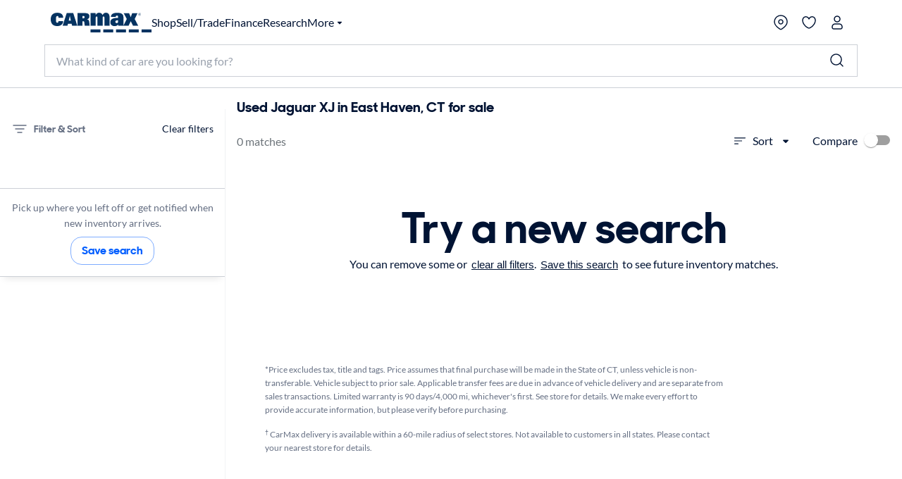

--- FILE ---
content_type: application/javascript
request_url: https://www.carmax.com/IRtRrg-c8/ZHms_WVSg/FysFQKxXo/tOEhbtDb4pmfDX/OH4vDE9pBQ/cQIR/Mncea3oB
body_size: 167727
content:
(function(){if(typeof Array.prototype.entries!=='function'){Object.defineProperty(Array.prototype,'entries',{value:function(){var index=0;const array=this;return {next:function(){if(index<array.length){return {value:[index,array[index++]],done:false};}else{return {done:true};}},[Symbol.iterator]:function(){return this;}};},writable:true,configurable:true});}}());(function(){n7();fzH();SzH();var Jq=function(){return sN.apply(this,[Jv,arguments]);};var jS=function(){var NR;if(typeof PU["window"]["XMLHttpRequest"]!=='undefined'){NR=new (PU["window"]["XMLHttpRequest"])();}else if(typeof PU["window"]["XDomainRequest"]!=='undefined'){NR=new (PU["window"]["XDomainRequest"])();NR["onload"]=function(){this["readyState"]=4;if(this["onreadystatechange"] instanceof PU["Function"])this["onreadystatechange"]();};}else{NR=new (PU["window"]["ActiveXObject"])('Microsoft.XMLHTTP');}if(typeof NR["withCredentials"]!=='undefined'){NR["withCredentials"]=true;}return NR;};var VS=function(){return sN.apply(this,[VU,arguments]);};var BT=function(){return cq.apply(this,[Z7,arguments]);};var wK=function(){return gq.apply(this,[MU,arguments]);};var hK=function(wT){var CL=0;for(var rT=0;rT<wT["length"];rT++){CL=CL+wT["charCodeAt"](rT);}return CL;};var Br=function JM(CZ,tL){'use strict';var VZ=JM;switch(CZ){case gv:{var D3=tL[Il];return typeof D3;}break;case I6:{var XK=tL[Il];var ZW=tL[Rz];var dA=tL[Tv];ML.push(l2);XK[ZW]=dA[TM()[OC(dZ)](UL(UL({})),MK,LS,vR,d7,rY)];ML.pop();}break;case Jv:{var VM=tL[Il];ML.push(GN);var IR;return IR=mL(w7,[vV(typeof PZ()[OO(Th)],gO('',[][[]]))?PZ()[OO(RY)](fq,Nq,UA):PZ()[OO(ZK)](FS,gY,QF),VM]),ML.pop(),IR;}break;case T7:{var GS=tL[Il];var WT=tL[Rz];var nC=tL[Tv];ML.push(K2);try{var zV=ML.length;var FY=UL(Rz);var pC;return pC=mL(w7,[vV(typeof mA()[Wr(LS)],gO([],[][[]]))?mA()[Wr(NM)](HM,IL,TC):mA()[Wr(kV)].apply(null,[LT,Jr,cr]),PZ()[OO(BM)].call(null,D2,nM,Yl),mA()[Wr(EV)](d7,UR,ZM),GS.call(WT,nC)]),ML.pop(),pC;}catch(GY){ML.splice(YS(zV,MM),Infinity,K2);var EN;return EN=mL(w7,[mA()[Wr(kV)].call(null,LT,Jr,BM),PZ()[OO(nO)].call(null,rK,FL,K8),mA()[Wr(EV)](d7,UR,HC),GY]),ML.pop(),EN;}ML.pop();}break;case b7:{var BN;ML.push(fW);return BN=Oh()[bV(cr)](sS,JC,dC,Z2,B2),ML.pop(),BN;}break;case Rz:{var dR=tL[Il];var cC;ML.push(FV);return cC=dR&&Dr(PZ()[OO(EO)].apply(null,[xO,fK,VH]),typeof PU[FT()[NO(RM)].apply(null,[wL,RM,KK])])&&vV(dR[vV(typeof PZ()[OO(qY)],gO([],[][[]]))?PZ()[OO(RY)](Rr,UL([]),DY):PZ()[OO(fW)](ES,jL,hW)],PU[FT()[NO(RM)](wL,UL({}),KK)])&&KO(dR,PU[FT()[NO(RM)].apply(null,[wL,GA,KK])][PZ()[OO(RM)](FV,UL(UL({})),ZV)])?mA()[Wr(wS)](Rr,wV,FS):typeof dR,ML.pop(),cC;}break;case ZH:{var hY=tL[Il];return typeof hY;}break;case Wf:{var cK=tL[Il];ML.push(BZ);var c2;return c2=cK&&Dr(PZ()[OO(EO)].apply(null,[xO,wV,G7]),typeof PU[FT()[NO(RM)](wL,cN,rN)])&&vV(cK[PZ()[OO(fW)].call(null,ES,jV,WW)],PU[FT()[NO(RM)].apply(null,[wL,mN,rN])])&&KO(cK,PU[FT()[NO(RM)](wL,cS,rN)][PZ()[OO(RM)].call(null,FV,HC,nT)])?mA()[Wr(wS)](MT,wV,rV):typeof cK,ML.pop(),c2;}break;case Yf:{ML.push(qR);this[mA()[Wr(ES)].call(null,FN,Vq,gV)]=UL(E6[qK()[rZ(cS)](SW,R2)]());var NZ=this[FT()[NO(PR)](jK,UL(UL({})),kK)][dZ][dq()[zZ(PR)](UO,EL,CY,DM)];if(vV(PZ()[OO(nO)].apply(null,[rK,dC,YM]),NZ[mA()[Wr(kV)].apply(null,[IV,Jr,X2])]))throw NZ[mA()[Wr(EV)](AO,UR,PR)];var kq;return kq=this[QS()[Ir(TY)](bC,ER,bW,UL(UL(dZ)),jL)],ML.pop(),kq;}break;case Bz:{var vO=tL[Il];var Zh=tL[Rz];var Gh=tL[Tv];ML.push(dM);vO[Zh]=Gh[TM()[OC(dZ)](UL(UL(MM)),BC,LS,vR,LW,cr)];ML.pop();}break;case Pk:{return this;}break;case Il:{var JR=tL[Il];return typeof JR;}break;case Hl:{var tM=tL[Il];return typeof tM;}break;case k8:{var fR=tL[Il];var AV=tL[Rz];var zY=tL[Tv];return fR[AV]=zY;}break;case mz:{var IA=tL[Il];ML.push(Pq);var Gr;return Gr=IA&&Dr(PZ()[OO(EO)](xO,wS,EH),typeof PU[FT()[NO(RM)].call(null,wL,FS,Wk)])&&vV(IA[PZ()[OO(fW)](ES,xO,ZZ)],PU[FT()[NO(RM)].call(null,wL,UL(UL(dZ)),Wk)])&&KO(IA,PU[FT()[NO(RM)](wL,dZ,Wk)][PZ()[OO(RM)](FV,ZK,dr)])?mA()[Wr(wS)](Vk,wV,LK):typeof IA,ML.pop(),Gr;}break;case bF:{var AY=tL[Il];ML.push(fY);var T2=PU[FT()[NO(FS)].call(null,RY,fK,rI)](AY);var HR=[];for(var rC in T2)HR[mA()[Wr(jL)].call(null,US,fK,UL(UL(MM)))](rC);HR[PZ()[OO(cS)](rr,UL({}),wF)]();var mW;return mW=function PS(){ML.push(xT);for(;HR[FT()[NO(MM)](DK,FV,Of)];){var hM=HR[PZ()[OO(rY)](L2,sV,Cs)]();if(cR(hM,T2)){var JW;return PS[KO(typeof TM()[OC(LS)],gO(qK()[rZ(jL)](DM,jO),[][[]]))?TM()[OC(dZ)](Z2,R2,LS,vR,Rq,nr):TM()[OC(KC)](FL,LS,nY,zM,rO,pS)]=hM,PS[vV(typeof mA()[Wr(dZ)],gO('',[][[]]))?mA()[Wr(NM)](wh,fT,UL(UL({}))):mA()[Wr(ES)].call(null,w2,Vq,rW)]=UL(MM),ML.pop(),JW=PS,JW;}}PS[mA()[Wr(ES)](w2,Vq,UL(dZ))]=UL(CV[pR]);var WS;return ML.pop(),WS=PS,WS;},ML.pop(),mW;}break;case Bf:{return this;}break;case Z7:{var F2=tL[Il];ML.push(nZ);var x2;return x2=F2&&Dr(PZ()[OO(EO)](xO,nr,M8),typeof PU[vV(typeof FT()[NO(rV)],gO('',[][[]]))?FT()[NO(LS)](XO,Z2,XL):FT()[NO(RM)](wL,wV,rO)])&&vV(F2[PZ()[OO(fW)](ES,EL,OT)],PU[vV(typeof FT()[NO(ZM)],gO([],[][[]]))?FT()[NO(LS)].call(null,LA,Th,hO):FT()[NO(RM)].call(null,wL,lC,rO)])&&KO(F2,PU[FT()[NO(RM)](wL,UL(MM),rO)][PZ()[OO(RM)](FV,UL(dZ),vW)])?mA()[Wr(wS)](jr,wV,Xr):typeof F2,ML.pop(),x2;}break;case BI:{var OA=tL[Il];var gA=tL[Rz];var BR=tL[Tv];ML.push(RT);try{var gT=ML.length;var fS=UL(UL(Il));var WC;return WC=mL(w7,[mA()[Wr(kV)].apply(null,[DA,Jr,sV]),PZ()[OO(BM)](D2,UL(UL(MM)),AS),mA()[Wr(EV)](ZR,UR,GV),OA.call(gA,BR)]),ML.pop(),WC;}catch(ZY){ML.splice(YS(gT,MM),Infinity,RT);var mZ;return mZ=mL(w7,[mA()[Wr(kV)].call(null,DA,Jr,UL(UL(MM))),vV(typeof PZ()[OO(RM)],gO('',[][[]]))?PZ()[OO(RY)](fL,CW,sA):PZ()[OO(nO)].call(null,rK,OR,lR),mA()[Wr(EV)](ZR,UR,UL(MM)),ZY]),ML.pop(),mZ;}ML.pop();}break;case k3:{return this;}break;case VI:{var BA=tL[Il];var DR=tL[Rz];var wW=tL[Tv];return BA[DR]=wW;}break;case pj:{var dL=tL[Il];var tT;ML.push(EZ);return tT=dL&&Dr(PZ()[OO(EO)].call(null,xO,nr,qv),typeof PU[FT()[NO(RM)](wL,UL(dZ),mR)])&&vV(dL[vV(typeof PZ()[OO(cN)],'undefined')?PZ()[OO(RY)](tr,ER,nh):PZ()[OO(fW)].apply(null,[ES,R2,Fr])],PU[FT()[NO(RM)](wL,TY,mR)])&&KO(dL,PU[FT()[NO(RM)].call(null,wL,Lr,mR)][PZ()[OO(RM)](FV,jh,DA)])?mA()[Wr(wS)](MW,wV,Z2):typeof dL,ML.pop(),tT;}break;case Ul:{var JS=tL[Il];return typeof JS;}break;}};var BY=function(zh,Nh){return zh>Nh;};var rR=function(HY,VW){return HY>=VW;};var VY=function(){hT=["\'\v/=\x00b\'\f-","&&$A<!,3,","C\'\v)/=7&N/\r",",\r>\x07;,\r})!,",".,","p\r;\'<\rJ",");","\'&$A<",".","1\">\x00F<","]--7","#\"9",":&7\x07.,","07","kaHv.6\x00 =\b\x40&H<kj2J<:-N7tCI=+7\x07,\'Cu13\v,/A|1*,eoC\\1*,at\\[1-,\bcB*\x07$m\x077,N<\x07:|\b6\'[!\x07&kj2J<:-N70J\'h7y/A+!,\x00k=HT:\r<6-i\tnJ.6\x00 =\b\x40&Ju~:9\x40.H:!&\r\tnf -:]=\v<,~t\\|1*,eouU:!&\r8\'770JwJ;:!&\r\rr13\v,/A[5D<kj4\x07Z&\v<*-i\x07aj6&i[:+7Lx;\\I=+7\x07,\'I3-71\'AJ5S>\"c,\\T5D&~!!#L<F817&V8\rd,S-g\tN;\'\x3f->1&J:1o\x07~E-\v<m\n&/\bA-8:,&;V4.6\x00 =\b\x40&\x40<oo,HT<3:S&gN$->B\"tCI=+7\x07,\'Cu13\v,/A|1*,|B*\x07$y>e)F!7\v1(\x40:4a. J:\t<,ae)F)0-*([-)715\r\b()0-*([-)71kMCu\tf7=F&\"\t\x3f5Co\b\'1 H\t/aU%<L<\'-N%a:D-j1,Z:h\f\f),[f\f-%\x07-,1]\'-1:a:D35/<-D--.,N*-yOse\x40&!$1(C-RisB4;\b[)\n$&Tbyd13>=V3`8okC5\v)7\r+a3u%-*F\'`7B1e3-71\'A[~\v>4\x07Z&\v<*-i\x07<D:o\vo\'HT>\t:c~;G\t:F817&V8\rh*\x000=\x00A+\r\'%N5v>D)~!!#L<F+1\v\"=\x07\'F817&V8\rao~\'Xh`-\x3f<s-71\'AF`\tda1*\'\x40#\rjo5(\rZ-Rko,MZaao>/A+!,\x00c!I[dd&G8=V3-71\'[1-yL-&B)jo1.[[f\v)/k;MJa5 7*\t\x07<A31\v7<A313\vykG:\x07\x3faB\";<5>\vm>N8U;x\";A_u5x\b6\'[!\x07&ck`R.& *&1\x40a8%<L<\'-N\'aHT5)1N$tRs`$B6eII=+7\x07,\'I3-71\'A[ ;>GjrN:H%~!!#L<F/&;[\'13\v\f/MXunek$Ia`3jGjr\tni~S-oG\x40f\v)/k>MZaNnk\t~>H>\t:c\f~-O_:\x07<,:9>F817&V8\ru\f\f),[f\v:&7,IHaS.6\x00 =\b\x40&H\rkj2:\r&\r07LokG:\x07\x3faBa;[=&a3m/]\r\t++Fk/A+!,\x00k;HT.\x40<ooa\x07Z&\v<*-a3-71\'A[ ;m1*\'\x40#\r`1B7`aaj%<L<\'-N;a-A3%-*F\'h-F*e\x00=D+j5($U k <:D)jU*/I\r<\x00:,ah\\$F<:&`Y)h%S/g\x00]/D;~\bm\x3f\x00C=\rs1\v7<AhneL,+\vJ+j~S7anN\'m\r\"%\r\x07;Dj1\">\x00F<Ja|\vm;\\\'>&F0g>p))*jgG-`k\b6\'[!\x07&kj2\x07j-;ae=D+jjeII=+7\x07,\'I[a&kL7!\x40\x3fJd7B6e5Aay\vm;\\\'>&F0`O[ \r&kF%<L<\'-F7`If)/&t=\x40.jjeII=+7\x07,\'I[a:&6;&\x40j71&\rdd6B `a+km(Ha>\"c(ZF` *ok>F&\'(\vaeY)=&T%<L<\'-F7e3=-\r7 Ah\x07`j1,Z:h-\v4i\x07`=-\r7 A`\rd,G8\'I[dd&B,`a:&6;)U)|m=\tJ&\x40\'ojs\x07a5j%<L<\'-Na:D-j5(&Uj009A,\r,\";\rs-71\'AI=+7\x07,\'I\x40da8\x07%aCJ0\r+6*\'\ruUu-G7!\x40\x3fH&&c\f]\'`a)&\'])\'1N*:AN$-\"\n:iZ&!-\ta`ZF.\x40j .9\rJ<\r,aS~t3.kL7!\x40\x3fJu~S,`G:\x07\x3fc\x07x;[=&8\"%Jr\'*\ncyMK\'-yOs4I\'`&\x40.,G\'\fu,B&g\x00]/U!xUj2N:H)~\vm-C-)7\vx \x07\x07)A351i\x40)o\vjr\bI`a8\x07%auU8j\r,\'F&-x&=]&H=>*/I\r&\r07L~t\\Jf-7,-HJf--~,Op;\r&7S&g\x00]/S-/&i\bI`J<+,>CuU-m&=\t\x40,A3*\bkkZ;--\n&-2[)<aS~t<\x00:,c\'\\\r+\x07%3&=KjD-m1.ZJf\f!0\"=G\r+&7 A`\rf\"$`J$-a&=]&Ju~S&g\fJ<\x00\'\'He,ON*=3kkJ<:-Lo,ON:ax\x00~kW-\v=7\x07-.C>\t:c\r~!I[dd&Gx \x07\x07j\'1\"%CuU+m:93.k\x00~,OK\'-|L &\f_$\r<&\nasC\\=8&\x00\',v!\r$\'Lo*ON:u~S3`\x40&!-&rJ<:-5(\rZ-R+m1.MK\'-y\vm-A-5a+;XjUu~\rm=_-Nnk\x00~k\x40%$&&-C-F%&+&j 14kMJf\t:$S g\x00]/A5>%<L<\'-Na:A351i:F%&+&&U<m\x077,N<\x07:\vr\bI`\'*\ncy\\ua1\v7<Ahf\'\v/,N<\ru-/%M\r<\x00:,at\\-Nn7\x40*=])\'1\x401,Z:neF1g\fJ<\x00\'\'Sa;[=&aB1g\x00]/U>,\x07\'iQ\x40<ojeC[ \'4L~t\\]f-7,-HS4J:&6;\riUu&Hea%\r<+\'tC[ \'4Lo;ON:u-\v4i5V8\r\r1,;I\r\x00-c\x077,N<\x07:c\n,,&\x07<c1&F,\rh\"NdkJJcJoc&=\t\x40,JajB3rN:H\'~k\'M[f<&\"=]df\"$`ZF.\x40j71&\ruUu,\x4070Ja-71\'A]f-7,-\\\r<\x00:,ae)/~m(Hdf\'\v/,N<\ru-/%M_s)1N*t)/x&=]&H!|\x07m-A-W`157gJ;$7 \"$ruf5/<:F&&7t&\r07\",*M\r:\r<6-k\x40uf.\v7!KnN`1\x40.,G\'\fua\x00&1\rdf\"$t\x40!\fhsGo;OK--$7,\\A=$ojs\b`f.\v7!KuJ<+,>C:F)1\t~\'Xh<13\v;\x40:\x40j*&;\x00[\'h1\v0<\r[h;c\x00,=AN&H\'!&*\raD:m\n&%H)-~\x006%\r8A5%-*F\'h\fF7`Y)h1S8=V\x07+yy<RsYh*\x00c=G\t`f 7*\tc\'\vu75rHzH!-N7oG\x07:F.*\x00\"%\rV\x07+~{<:F)%&;-\x40+U<]`M[ ;m10$A<!&m9\\ \x40:j%<L<\'-Na3)1N1t+\x07%3&=\b\x40&48x;O[1-~L-&B)jo\n&%[-H:m1.M[f\v\'./,F\'u1%<L<\'-N)a3 *m=V\r<1\x07&:\\t3::\",*[\r:\x07\'7L>M[f\'1+\"*\t\x07\x07D<+\x070`M[ ;m&:[`Ixj%<L<\'-N\ra3.kj2N:H:~<<!`1G1,Z:h1\x40 (\rC`ax\x07%aCI=+7\x07,\'Cu13\v,/A[f-;j;[=&cx \x07\x07i;\r\ra$\r&$+`HT>\t:c\v~dP&U.6\x00 =\b\x40&H:kG8/]`Sch\v=OC-/7x`\bI`\x07f /%I[d\raj&=]&H:m\"%Ju&3o;OK\'-~Ore:\r<6-i>\t$6\v~\x3fF,Hxom-A-UisB14Z]-=1\x00c\'OA-<~\x00>4J<:--,[r)5>\b6\'[!\x07&c/k`]-=1\x008\x3f\x00C=\rr5*-Ad\f\'-\vyhQR5-71\'AVf:,,=_-U,o\x07k+M\r+\x07&01<[\'jo5(\rZ-R,o\r,\'\x07F/:\"\f/,[xao\x07k-M\r+\x07&01<[\'jo5(\rZ-R1o\r,\'\x07F/:\"\f/,[xaom-\b\\8): \"$.\x40,ook&J&\r:\",;\'Z&\v<*-kH-F!0)&\'])\'1(6\'[!\x07&~\b6\'[!\x07&kj2N:H:~L%<L<\'-L~tV8\r\'%N7oG[f\v\'-7;L<\x07:x&=]&Ii1HeauU1\x3faA-)71A+!,\x00at\\`f\'\x0709\rN1&).\v\x3f5&\t%&Gj4MJf)1~/A+!,\x00k=HT:\r<6-i.M\"\r+7\x400,:\x07<,:9`.W\x07!&*;\r<,=[1-\f\bk=MKaR`7\x40]\'\'1~-MI`d/BaA-)71A+!,\x00a`H<F817&V8\ru\f\f),[f\v:&7,IMaD<>B&g\x00X:\t8~\b6\'[!\x07&kj2J<:-\x00X)<y>4Mj`f3,=[1-jB%a8\'770Jd\vdk\b6\'[!\x07&kG8;[=&c+ RaAd&\x40:A+!<&\"=]ud&\x40\":A+U.6\x00 =\b\x40&\x40<oo\'M\x40da8, xUu~\x07eoIFu8:,*:s)1N\"tJ\x3fH0kk=M]dd,Go H:\r<6-i!&\x00&;\x00[\'6\x00 =\b\x40&\x40:jQ\"s\x00&\r07FjgG-`k\b6\'[!\x07&kj2J<:-N7g\x40&\rw7\x405(\rZ-R)m\x00&1\x07aajo\fIMaD.k\fo%M\r\r&&\"=]jAd%F!e`=-\r7 A`A31\v7<Ah *>`H.\x40*oL7&2[:&$Loa\x07Z&\v<*-aHT:\r<6-k:\x40*- cA-)71CRaAd&\x40(,\\u=-\r7 A`a8\";A]u\'*)\v =I[aD-~5r\x07\x40:\x40>\"c\'AF&H:j\vm9\\ \x40&jU1,Z:h&\x401,J:-kGo/A+!,\x00c=I3\'1Fx,OC-/7x`Y)h-S&g\x408\x40ax\x07%a!h1G1,Z:h7\x405(\rZ-U&om-A-UirB74J<:-N7g\x40&\rub^o=Rd\rf5/<\\u&d)\x403;[\'13\v~2\x40&<1 =]rd1\v0,.& *&\x07<A3*\bk=\tF;F81\v5tQ<\x00!0\x40-,[uXd7*:O\\-<~+ --~\x3fF,Hxo+ ,\x07&&SbxM[ ;m\n&%H)-~\x006%\r<\x00!0\x40.,G\'\fua\x00&1\rd *m(Hu\'*\ncyM[ ;m10$A<!&m/]\r\t++F`M<A.,k\x3f\x00]hh*\x00c=\tF;Aj7L~t\\]f\v \"=IaNn,\x40 (\rC` *o;H\tnI!0 \"\x07I:F;/\x07 ,IaAneF7!\b\\~, xA5o7&.& *&\x07a<+\x070g\x40&\rub^x\x3f\x00]hu7*:O[:\r-1 \\Xm\r,$C-!,\x00x \x07\x07j 14k\\uf73,H[ \'4N7g\x00]/S:&6;<\x00!0\x401\x3f\x00C5D,*3(L -0 \v3=\b\x40&R.6\x00 =\b\x40&\x40<j*/I[ ;m\n,\'<\x00:,c=ZY)h1S7!\b\\s=-\r7 Ah\r`&B-`]-=1\x00c(O[1-~L7!\x40\x3fJd\"\x40\";<D:m\x00&1-D&eHk;OB- ,\n~kJ0jom(Hu\'*\ncyHiI&>\b,;IY)h-S7!\b\\f::+-=F-f/\v-.GeYs-P~yZea8\";AFu *m=V\r<1\x07&::AD)~\x07m*B8-7\x07,\'ZF.\x40j1,=CuU!m10-\x40+A:&6;-\x40j&\x00\'kH!`*\x407;c\'\vt~+ 8-5G8\x3f\x00]hu,\x40 (\rC`da\r\"=G\x07+aGo*\\\x40f\v)/k M\r.&\"/0-\x40+Jax\x07%a\tn\va8\x07%aG!f3&\x3f]Ff\v)7\r+La-71\'AJ`f 7*\tc\'\vdb^jr\bI` *m9J>T!m\b*\'\x00C$,\rj;[=&c\vk OI!)/:La-/&i\bI`a8\x07%aG!f3&\x3f]Ff\v)7\r+La-71\'AJ`f 7*\tc\'\vdb^j4C;\r3*\bkh<\x00:,c\'Xh-:11aC[:h0\"=B-<c*=\t\x40=h 7*\t\'h%\x07-(\rC1Jax\x07%aG!f3&\x3f]Ff!-/%c\'\va1\v7<Ah\r`*\x40% N$1 `R5d\"\f1<[r=-\r7 A`d1G8/]`)1N&tG!f7:\f[:-0\x40/,H<\x00erU&w\\sEe&G8\x3f\x00]hu7*:O[:\r-1 \\\rx\x07%a<1 u\\[ ;m1,\tn\x07f /%IAdJ.*\x00\"%\rV\x07+aGeoG!f3&\x3f]Af!-/%c\'\va8\";AFus!&(\nR5neFa+J)j~S~=Sj\v\'-*\'JjUu~joGFf::\",*]:Nn1R~ OI!)/:LnN`*S-<\rCaS>\"c(\\Fwf .9\rJ<\'-T84Z]-=1\x00c(O[1-~o(ON:u1B*vI[ ;m&=\t\x40,Uj-\v;=C<\x00!0\x40-,[uf%\x07-(\rC1$\' B3`[[ ;m\r,$C--kj4ML\'8/\v7,[I=+7\x07,\'I[da8\x07%aC[ \'4L~t\\[f13\vj=\t]\'h7\x40\";:\r<6-k]-\t#aS~t<8&\x3fk\x40&!-&k\\uf73,^[ ;m\x00&1<F)1\tykJ<:-L~t\\[f13\v|aG!f1\"%\\[ ;m1.\\[f\t:$B7!\b\\f-7,-\\\r:\r<6-kM[ ;m\x00&1j\r&\'LjsCA\'%\"at\\<F<:&oG]nN`7*:OA-<~jeRd!-\x070![I=+7\x07,\'I[a.,k\x3f\x00]hu7*:O[:\r-1 \\f--\t7!Lsv~^xdL]a>\"c,\\[ ;m10$A<!&;<!`&\x40% N$1 t\\<A:&6;<\x00!0\x40 &\f_$\r<&F&g\x40%$&*&-F)%&;-\x40+AdF&`M_5d 7*\t.& *&\x07<A3%1aN:H:~+ <1\x007;\bJ;F$&\x00$=\tyS:}SsrL:A351i<\x00!0\x407;j&:*\v0rs.k\vm=V\x07+~S~=HT>\t:c\x00~,OL\'8/\v7 As.kL7!\x40\x3fJu~S-gV8\ra8\";A\x40uf\"$r2\x07-A51\v7<Ah\x075>+;Xh-4N;\x40:\x40j*/,N$H+\" !AN<-.7kHRd\f-/\v$(J-/\ny/A+!,\x00k=M]d\ra8&=]&H<+\x070gJ$\r/\"&tF<\r:\",;[a`ao&:C<&).\vy;MA-< sRdJ&&7k\\u *m$[ \x07,eHk=\tF;F)1\t~\x3fF,HxjB34-.6\x00 =\b\x40&H-ko;HT`=/~tS4v7\x40/,H<\x00aeHk;\\[f--\t7!H.\x07:k\";AJuXd-S-,\t:\"k;H-T:x\vhbHA\r~,<:\r<6-iR.& *&&\x40<oo,MAd\x07d*B\"`[:351i<3!F\"`MLuf5/<R+\t< k=HT:\r<6-i\x40!\fh&F7`Zf\f\'-\v|;ILaR1. Jf-0/\x3f\x07+Af7&\'IAd\x07a>\b6\'[!\x07&ck=HT:\r<6-i\x07Z&\v<*-aHT>\t:c~=\tF;D-~1.B-<0U1,Z:h-\v4i1]\'!0\vka\x07Z&\v<*-a!A351i\x00<F)3/0I]d\rax\b6\'[!\x07&ck=HT&\x40)oo MZd\vda\x00&1\rda>\b6\'[!\x07&c\rk=HT&\x40)oo MZd\vda+;XjD<j6a\x40!\fhsG>`HR5\x07& -\'L<U.6\x00 =\b\x40&\x40a8\";A[u\x07`1Fjg\fN:`k\b6\'[!\x07&ck\'HT>\t:c\x07x;[=&ck`OX:\t8kF%<L<\'-F7`I\'`xUj:F<\v km9J>U<m\x00&13\v)0\vcy[]-=1\x00c \\Af\'10Qrdf7^~ M[f-;~}MI=+7\x07,\'I3)1N7t\x07:\x40am\";\n\x07`=-\r7 Ah`j5(&D!oo<MLdd%B0e\t8D>oo-MHdd4B!e$0Dx&=]&H:kGm>N8\x40`%-*F\'`7G8/]`Ssj4 L \x40<m1,<F&&7`L)-c^y;[=&c~/A+!,\x00k`F.\x40ikL &A-\v<*-k\bAh)5\x07$(\x40:Aa1\v7<Ah=/x\x3f\x00]hu-5 N<\x07:m\r,\'J+!,\x00o;\\[f\r.%\v =\bY-<13\vo,\\[f<7U1,Z:1Bst\\-Wxy\v}y^yReqB7gV8\r4\x3fL-<\rCj55o~/A+!,\x00k`]-=1\x00k(\\\x40``j\x40.(D`\x40.6\x00 =\b\x40&H<kG8;[=&ck`OX:\t8kF%<L<\'-F7`I\'`xUj:F<\v km9J>U<m\x00&13\v)0\vcy[F.\x40j6&; H-<\x077(CF&H&\"*.\x00[\'a8m\'W<Uzx\f1,\x00D5-71\'A[f\t*13=I\r:\r<6-kMA=$jU (JhZr1\v7<Ahf\"\f1<[`J:&6;\rd)5\x07$(\x40:F=0\v1\bJ&\f\"\"gJ< !$\']\'1/<\\`3j!\"\'\\jDj.! \rJjDj\" !\b[-\v<6&kM\r*<-\v0:Cj\'\'\v/kM\r8)7\b,;\f\rdJ8/7/]%>-1*&\rdJ=\"(6%\ry-;*-kM\r\x3f\x07\x3fuZaeCI=$\v1:\b\x40&$!0aHs\v)0\vcz[L)-a\v--C:\r<6-i;\'3Fj4da>Gj`H)8/k=\tF;D)1\t6$A<a>B*t\x07Z&\v<*-aHT:\r<6-i\x00)8/k=\tF;D)1\t6$A<a>B-t\x07Z&\v<*-aHT>\t:c~2:U3>U7;T>\t:c\v~\'Xh\'.% ;J&+)-\":IdXam\t&=\"\x40&-;kkJ*$aGo\'\\Jf-7+;=A;\'-Fa$m$\'\v!<p:\r&\'\v1,p!.,Ljr3--\n,;[Jf-7>\";\x00B--1F-g4a)\b+\x077j,\x071\f#hAd1\v--]-r&\x40$,)).\v7,\x07&F\r#*j\f7 \x07\f3j7,HRs)1N,tJ\x3fH\x07%\b0*J-\v\"\x005(\x07xDxj\x40$,l\'<&7aCX-\n//\\a`MFu\x07f$\v7\f[-;*-aCx\r*1\',Z/7:&\x00\',J:7!-\b,kH:U35\v--]zR\'m\t&=1N:\t%&&;IFf=/$k>\r\r*\f>x\r*Go;A,\r:&qs/\r<1(\fJ<\r:k\x07m/b\t;*$a\f-<$m$a>% N$18&=]&/3,K\'r7\x405,K\'4\x3f\x006%\r/=\v--]-r7\x401,K--1\x3f\'C$D/3qA,\x07:ym\x3fA,\x07:q\x3f\'C$D/3qA,\r:&y;O]-,&&;SS4=/>4<F&&7tW\'.\x070,ON$`\x07k`MA`Aj\x40 (L \x40`%-*F\'`j1,Z:j`ZL)-cXy;[=&c\r~=O\\-<o!~{MCu=-\r7 A`a8\x07%a ]:\t1m\x070\b])`7Gj;[=&c>a>+A4\x3f\b6\'[!\x07&ko;HT>\t:c\v~\'C$Uu7Q-<\rCrJ=-\n&/\bA-\fjbS70J\'h.+CnN<=:$\x40$F!7\v1(\x40:54\x3fk!o!-17&\rS!%F-<\rCiU-j5(&D\'o\x07o(MZu3o\r~hQ$UirU7;T!`*Sk,\\Jf\v)/k=Hf-;oy\\ua8\x07%a.M\"\r+7F&`\x40u\ra1\v7<As\vub_>,\r\\-H.,kr\x40\x07+U`-S*gN$`&Gjg\x40&\raeHk<O_= k\x00m\x3f\x00C=\raom%A/ bS~;H+UisGx4N<\v kj2\riXd,S74\x07F&\t$/8=V3.kO oGA=$bS&gJ<:-Hea\x00-F:&6;\x07aD\x07!&*\x07)Ai~S\"`H]-=1\x00>/\bA)$:*/ICa 14iR5-71\'AZ5`B\f`S.& *&\x07<D:j*/I[a!%Fa:]!/aS~=_-\x07.cj;[=&c\vk=M]aS>\"c\'\\`*- m9\x40<\x07<:&g\x40:*\x00$gN$`7Gm:\rF+\r`{BnxH:\r<6-k.M\"\r+7L~t\\AnN<m\r,\'[:+71oG\x07&U<m\r,\'[:+71gN%\raoL(\ruUu-\x3fk2J<Ju~S-v ]:\t1m\b1&\f\x07<Ara/1.B-<0L~t\\A4gF|s4F4!a-kv[4Y~\x3f]q`Ir+$\"3,w):1:mN<\r;7F-`^J`d1Gy\x3fF,Hx>kM`a4%-*F\'`j7!\x40\x3fH&&c_--:11aCf&)/\x07\'i\x00[<\r%3c=,\r;76*Z:\rh--d\b[-)!&i\bA;)-\r&g=Ah,\',<\x07h!\vc J:\t*/\voi\x40&E)1\"0A\x40*- 0i\fZ;h+5,ANh3:!&\r!-17&r`Ah.\v7!KfJa>Fje\x07$3xB0t\rty5d+S6aH8U-/g%N<\r*&]%\t<kGm;\\\'>&\n\f9F\';kGm=\bB-2\'-\vo\x3f\\\x07&\r\x3fc*\"=f\'1 H`Ad:S-(F/\t<,o-\\Vf\x07; 6e1F,&**b-\'1o$\\Vf\x00)1\n4(J\v\x07& 1;A+d4S:g\rN&=\"\t&e1F$\"\x00$<\x00H-dS:gC).,.e1F=0\v1\bJ&dS:g\x00_8>-1*&<F)!69\x07j-71\'C3;yo&L8r\'\x3f\'C$D<9T3e\rNrd/0s,r$\x3f\'C$D  T.eJ<R o\"s)rB3%[jd)\'T%e_=R;>Gx*\x00\\-HyvT (Jj\r&\'Ly;[=&cm:\x408\x40a>\";Apd\'5jB7`aAs1\v7<Ah=-\r7 A`A31\v7<Ahf\"3%\x07<\x00!0B\";Z%\r&7j4\x07a\x40ax\r\":|R<mrt;\r&7B7gf\'0,\\)-m\r\"%\r\x07<F<sB7gaD;&%gC\'-kGx*\x00\\-Hy\r\":\r-,aT1,Z:h7\x400=_`A5>Go=HRaAax&=]&H.6\x00 =\b\x40&\x40:j1,Z:h7\x40\"9C1\x40<+\x070e\x00]/%&\x007:HR5\x40a>Gk`Z","\x07","!N,","w.`\x07","$\"",";\r<\"\x3f|!&\"","A:\r)\'0=\x00[-\v \"\x00$,","}X","\n\\<\x07%&\'",",]!/","N>\t!/&& G<","$[)#-:","J>+&,=\b\x40&","/39\rJ\t1\v7<","\r*","\bM:","79","\r+(n<","\v:&7,","_:\x07<,:9","B\'\v,\x00-,[!\x07&","$6{7J&\f\'1",":\r%,&\x00J%","0,f&-1\"%","F,","p-!\n1 J:7=-1(_-\f","(V&\v7\v1(\x40:","^","\x40&<1 =]","/(H=\t/&","76*\tB\'-","N$8$\"&;I[%Ah\\c\bY-+\'-\x00&*\r)!&-A$/n\'-iIzE**j","K%$","0 J","3<",":&&;J","%","+\fF&","\r/ A<\x3f!\'+","&+LE;\'","<&7","#\r>/","0&7=}-=&7",",,&\rJ)","%-*F\'","BY7An;","\x3f\r*\",K\'","$\"\x3f\x00=$C*\'Ah\'1N\r H\n14:];","4(F&-03&:F\'\r1,;","\x40%;&","&)0","\x00)1\v\'\b])\n6\b%,","&+&c.,","J","\x3f\'","l\v 1.,>N;& = ;\b_<!&%","81.9","\v\'-\r\"=","-[)$","]","0>[","\bn\n)\t;!.`\x07\'\x07\f","\\ \r","8\v","\x3fG<8y2lN","#**\x40;\x07.7N\f/\x07F+\rh\x075,A$/n\x07-","c","8\"0,\'C\'\t<","}[","!-\b","k)-\x07.,\'\x40:)7","!("," &\f_$\r<&",")<\b\v:","H-&&$[:\x00&\',i\'-*\'","A+\f\x00/\r<\";\x00B;W<:&t","\n:\"\x00\':","\v-,N<\x07:-*F\'","m!-","D. T","\b(<,=7;\bA/<)$","&\x3f\r","&\x3f\r","ezR","&,\n&_-","\f-/\v$(J-/\n","\r3,","*:5]=<&\n","+ 1.,A}-\'7\vc\r\\#\'3N X-","1,_\';&",":\r<6-","--- \fF<*!,&=F+)=73&[","\x07\x40:-) ","<0","N$-\'=&%A!%","C!*,1-","","-.\x077","0*Z","H-\x00&\'%\\;*:,0,k))","-,[","!&5/ )<&3=A[\'H,&7;L<:&N-&!-1!%!;7-*B!&c1-]h\'c\f&i\b[-)!&eAA\'e\"1(\'\n\"&\r7:AB=<c\"\x3f)H.+Cf<&\"=]\x40ac&=\t\x40,F","\b1(\fJ;","Z","\b*;[\x07)\'","_:\x07<,\r,%","0:%",">",";\r |-\f8\x07%`7,",">\\-,=\x00[-","/-rOD#;J1^","3,F)\v+1\nZ&","\n&\'\bJ,","(*%}-\t,&","\"","]<","\n1 J:7=-1(_-\f","C=!-",",9"," _8-:\\;\'-","!-6=5V8\r","]-8,\x000,5J0",",Z%\r:\"\f/,","\n\\<\x07%1&n.-1(6\'[!\x07&\x00/%","\x40,\r\"&","K\'\t6,$\x00[!\x07&\x00-=\x40$-1","\x070\x07\x00a","3(\\-!&7","qQqzW","1,Z-<(,-\x40+",">\r&\'1{","\t&=5J$\r%&10)J)\f-1(,; Z<\x078,7","\">N8","N8",">_:\x07<,1","%%&::9\\","*(N%!&5/ ",":,\n6*|=\n","&\x07:./","/([\t%&","G!<","$U&&*J-","\"*J$\r:,&=]","v>\t3.`\x07\'\x07\f","/&&\bL-","2J<","!0,1(J","0;\x07","(\r_ \t",")84j",")5\x07$(\x40:8-1*:F\';","+\f<\r$&&=V","<+,>","\vI.\r:","\\y]y","p)0(F:)$&7","\x3f\b\\!\n!/\x0770G)/&","Z;\r:\t&\'k))","\b*\'\b\\ ","\n$6","8\t:0\v","$m$\'\v!<p:\r&\'\v1,p!.,"];};var PL=function(LN){return ~LN;};var Sh=function(){return cq.apply(this,[fH,arguments]);};var Dr=function(NN,xr){return NN==xr;};var gO=function(WY,g2){return WY+g2;};var QT=function(Sr,NW){return Sr>>NW;};var WA=function(xY,BO){return xY[WR[NM]](BO);};var kZ=function(tN){var bZ=tN%4;if(bZ===2)bZ=3;var HA=42+bZ;var kT;if(HA===42){kT=function WZ(Cr,CT){return Cr*CT;};}else if(HA===43){kT=function fr(XT,KZ){return XT+KZ;};}else{kT=function Vh(UV,xS){return UV-xS;};}return kT;};var OL=function(mS,OZ){return mS<OZ;};var YA=function(qq){return +qq;};var RA=function(pW){if(pW===undefined||pW==null){return 0;}var ZO=pW["toLowerCase"]()["replace"](/[^a-z]+/gi,'');return ZO["length"];};var DV=function(){return ["2\x40:","_;\b\x3f\nHaN","\t\":RPP\t\\ ",";\"AP^Q","v","\x40-I=\t&;EQ]Q","/:&~FS0\t\\\'$vG_W","H!.PQ","G","WO\fj","GMF\x40I4 &VzB6\r","2\t$gJX=L2","1","U\';\x40","f\v\\\x40^1 ;OWL,)Y1\x3f","(","I\vS\r","b<B","F3C/","YF6<];$]R\ve","8B5;<_QT,","\\dKx","GZ=:HJF,\t]",";\vKrCJ>Z=Y#:OQ\'Z&k\nRCJ>Z=Y8.N[\r","OP6J3I6","[;\t*\fA","W- \x40#9(EQ\v","+-IWU\'","\x40;\x40=:\x07ZZO\'\\\x07,EN","$WGE\bF","1\';_","AXN","CV","NPH","IY",".","AT","\rF","KX<~=s2^ !XJJ-","\"JTFG4\x3fM*-;I{Q0]","\\TN\x40x","H!","Bm","NM","<-","\"PdDW8B+","H=;(","QQ\vX","H1\x07AO\vD\naH","HMW1","kd\x073m.","KRB6\n\x40&","0C","/dT\'K&=VcS\x402/I;\f: ","2EP!L<J#D","\\\x3f","zNS.\t5PWlB\"^=","YLF#\x07","\'*AF/X\fBY>+=","**R]F-F1\x3f\nPKD","\v\"/","r`x*\"Wt9cji\\lmg*}7%kX2(","XV,[=%K\fE\v^^\nH4C6\r+!lWM&X|\'c7\r\vNv\v+9\f#J3fObx,\r[=\r.KGM\nO\"~,\vBx$2",":I","P5_;\v\'-","B.B;","*\f ;V[s.\rV#\t\"\fLV","\rCo","","]O\fE","8EAfM",";.6NRO\t]\'$","IBC<","KD\b","P#>A=;;Cz]W+J","h\\6\'\\4:o WKDoA","!,V[M6","\')",",\v7oO_W\'J:kMVE\vWW4M,&oIE+N82","ZR","4E,\x00","\x40-A1\x3f","|(\'\x409\x009=\\VW3M=/JE1u","","M(\t&TLu\'\\=%","/HG","6\"\x07\x40rY\ng#M","Z","RLP6\"N9","*\f","\v\\#\b","$Y+\t+!^Zp6\r] ","BR\rL","v_W*","uM8G=","Q","{","N6\t>P","V\x3f",")c8","w","**O_w+J\'*T","0Wd9","1M1++1KLb2/A ",";\"B","ZL,\t","\\1","<*^PW+\rC\'","K\fD#"," C/Oz","<A","4\rC!8","#(ZF\t)4|\t+\x009^G\x40>p","02B=\v/;I","KW\x00N","\"Z9.","\x40!\x3f]","yO2^4)\'nO7\v","VA\bZ","\x40=\x3fVF]"," XRJ!\x07","N7.P","N\"E\x40O",",\x00>*","K[Q$-[ \t","*Pk\x00N[81",";<IPB/\t","v+r*b%m","\fF3I*<","*\"","C6!.^PG","G\rW","\"a*\n4dlf\f(j>4sg,m2","Q!I","VGEU3c(\r\' H","l\\D#C*","g\x00^Q","z|`)i3!on#d1s&\f,(bdB K1,MHFM\']*\n::LFZ8\\fH^VU\fJ","T5K4K","IF \x07F /.TMK\fZ$#C*)*","8\bVK^","<s","Q^J","B","O*/;t\\I\'[)\x07","O4/=$RSF-["," +CqE","\\=\"","J$I*\r*\x00W_\x40\'J:\\V","\n:.O","OF>Y5","p$*PM","X\x406"];};var Er=function(){WR=["\x61\x70\x70\x6c\x79","\x66\x72\x6f\x6d\x43\x68\x61\x72\x43\x6f\x64\x65","\x53\x74\x72\x69\x6e\x67","\x63\x68\x61\x72\x43\x6f\x64\x65\x41\x74"];};var dT=function(MR){try{if(MR!=null&&!PU["isNaN"](MR)){var MV=PU["parseFloat"](MR);if(!PU["isNaN"](MV)){return MV["toFixed"](2);}}}catch(CA){}return -1;};var mL=function WK(sq,tZ){var xW=WK;for(sq;sq!=k3;sq){switch(sq){case lH:{sN(fH,[]);sN(Pk,[]);cq(Z7,[VA()]);IT=sN(qk,[]);sN(dl,[]);sq=Rs;}break;case lv:{KV=function(KN){return WK.apply(this,[H7,arguments]);}([function(PC,xN){return WK.apply(this,[r3,arguments]);},function(pr,Tc,DD){'use strict';return Ag.apply(this,[Gk,arguments]);}]);sq-=LG;ML.pop();}break;case OG:{sq=mF;PU[KO(typeof dq()[zZ(dZ)],gO('',[][[]]))?dq()[zZ(FS)].call(null,Pp,ER,lJ,J1):dq()[zZ(cr)](DA,lw,OR,Yn)][qK()[rZ(mN)](NJ,O4)]=function(OD){ML.push(Y1);var mP=qK()[rZ(jL)].call(null,Ab,jO);var GD=mA()[Wr(On)](dz,kJ,Th);var Kg=PU[dq()[zZ(KC)].apply(null,[vJ,FS,nO,Dj])](OD);for(var b4,Dn,Zx=CV[pR],Jn=GD;Kg[PZ()[OO(CY)](nO,ES,bs)](Ep(Zx,dZ))||(Jn=mA()[Wr(dC)].apply(null,[mf,jL,nr]),Hn(Zx,CV[NM]));mP+=Jn[PZ()[OO(CY)](nO,X2,bs)](xx(OR,QT(b4,YS(KC,dg(Hn(Zx,MM),KC)))))){Dn=Kg[vV(typeof qK()[rZ(pR)],gO([],[][[]]))?qK()[rZ(pR)].apply(null,[FV,O0]):qK()[rZ(TY)](L,Mx)](Zx+=S1(NM,CV[MM]));if(BY(Dn,nQ)){throw new At(dq()[zZ(n1)](pR,Jt,nO,M3));}b4=Ep(b9(b4,KC),Dn);}var Yp;return ML.pop(),Yp=mP,Yp;};}break;case x3:{var C0;return ML.pop(),C0=rJ,C0;}break;case Sk:{return ML.pop(),X1=LP[nE],X1;}break;case J:{sq+=Vj;VJ[vV(typeof dq()[zZ(TY)],gO([],[][[]]))?dq()[zZ(cr)].call(null,qp,UL({}),gV,hW):dq()[zZ(mN)].call(null,Fx,UL({}),Nq,sg)]=function(AQ,dw){ML.push(l9);if(xx(dw,MM))AQ=VJ(AQ);if(xx(dw,KC)){var Qh;return ML.pop(),Qh=AQ,Qh;}if(xx(dw,CV[MM])&&vV(typeof AQ,vV(typeof qK()[rZ(jL)],'undefined')?qK()[rZ(pR)].apply(null,[F0,A0]):qK()[rZ(RM)](NQ,jh))&&AQ&&AQ[PZ()[OO(On)].apply(null,[LS,UL(UL({})),RE])]){var gE;return ML.pop(),gE=AQ,gE;}var X0=PU[FT()[NO(FS)].call(null,RY,cN,jB)][PZ()[OO(dC)](jO,HC,PB)](null);VJ[dq()[zZ(H9)](Jt,UL(MM),Vn,YB)](X0);PU[KO(typeof FT()[NO(CY)],'undefined')?FT()[NO(FS)](RY,pt,jB):FT()[NO(LS)](Fr,LS,Ac)][Oh()[bV(MM)](GA,bC,qY,UL({}),nO)](X0,vV(typeof dq()[zZ(H9)],gO([],[][[]]))?dq()[zZ(cr)](jP,XQ,UL(UL({})),CY):dq()[zZ(TY)](WJ,UL(MM),UL(UL(dZ)),T9),WK(w7,[PZ()[OO(TY)](BP,rV,pD),UL(UL({})),TM()[OC(dZ)](Nq,FV,LS,vR,GP,lC),AQ]));if(xx(dw,pR)&&M1(typeof AQ,FT()[NO(fW)](EO,UL(MM),wn)))for(var qw in AQ)VJ[mA()[Wr(H9)].apply(null,[sE,KC,GA])](X0,qw,function(Gc){return AQ[Gc];}.bind(null,qw));var NP;return ML.pop(),NP=X0,NP;};}break;case Fj:{sq=lH;sN.call(this,mF,[F1()]);QD=DV();cq.call(this,Yf,[F1()]);sN(mz,[]);F9=sN(cl,[]);sN(VU,[VA()]);}break;case t8:{VJ[qK()[rZ(FS)](tb,EZ)]=function(l0,gg){return WK.apply(this,[HU,arguments]);};VJ[dq()[zZ(dC)].apply(null,[Sx,Sx,UL(UL([])),US])]=KO(typeof qK()[rZ(UO)],gO([],[][[]]))?qK()[rZ(jL)].call(null,Y0,jO):qK()[rZ(pR)](VE,RM);var Mp;sq-=jl;return Mp=VJ(VJ[qK()[rZ(H9)](W9,qE)]=MM),ML.pop(),Mp;}break;case Fs:{J0=function(){return gq.apply(this,[s3,arguments]);};jp=function(UQ,Xt,jD){return gq.apply(this,[Zs,arguments]);};gq(Lz,[]);Er();HB=nx();ct=zP();n9=Uc();sq+=Rv;gQ=g4();}break;case Nf:{var VJ=function(jw){ML.push(Vx);if(L0[jw]){var bg;return bg=L0[jw][dq()[zZ(fW)].apply(null,[KC,LS,NM,KF])],ML.pop(),bg;}var AP=L0[jw]=WK(w7,[mA()[Wr(RM)].apply(null,[xg,H9,BM]),jw,PZ()[OO(mN)](Sc,RT,RD),UL([]),dq()[zZ(fW)](KC,Lr,CY,KF),{}]);KN[jw].call(AP[dq()[zZ(fW)].apply(null,[KC,MM,rV,KF])],AP,AP[dq()[zZ(fW)](KC,fW,PR,KF)],VJ);AP[PZ()[OO(mN)](Sc,UL(UL({})),RD)]=UL(UL({}));var JQ;return JQ=AP[dq()[zZ(fW)](KC,CY,UL(UL([])),KF)],ML.pop(),JQ;};sq-=hF;}break;case jl:{sq=k3;return ML.pop(),VB=Z1[c4],VB;}break;case Rs:{sN(A,[VA()]);(function(R1,cQ){return cq.apply(this,[G3,arguments]);}(['5Jv5vxZJvpGOOOOOO','ABAAxOZGOOOOOO','5JAJxxB','BJZxA','4p','O','J','4','4O','4OOOO','4OJ5','B','JO4x','x','BOOO','J4','44','v','5','JJJJ'],EO));CV=cq(Bf,[['5OvpGOOOOOO','5','O','4','B5','xppBpGOOOOOO','xpZvB','5JAJxxB','4JZ','5Jv5vxZJvpGOOOOOO','AAAAAAA','ZxxxJxO','4OJ5','JO5A','BxOO','5Ovx','A4vJ','4xBA5','x','Z','JO','J','4OO','p','4J','45','4x','J4','JJ','JB','Jx','BO','BB','4O','4pO','Zp','44J','4OOO','5Jv5vxZJvx','BOOO','4OO4','5vvv','Jvvv','vvv','4OOOO','4p','JxO','JOOO','BOO','A','vvvvvv','4B','B','BJ','4GA4','BBB','Zx','BxOOOOO','Z5v','4GZB','JG44','4GxZ','4G5B','4JB'],UL([])]);dH=function dzHsSqRIKE(){function AT(){var c8;c8=Y1()-fP();return AT=function(){return c8;},c8;}v5();LE();fk();function E1(){return Vb.apply(this,[A5,arguments]);}function J5(){return zd.apply(this,[E8,arguments]);}function Kk(){this["Jk"]=(this["Jk"]&0xffff)*0xc2b2ae35+(((this["Jk"]>>>16)*0xc2b2ae35&0xffff)<<16)&0xffffffff;this.jd=mx;}function jX(AA,P){var mA=jX;switch(AA){case TE:{var Mk=P[HA];Ox.Q5=jX(s5,[Mk]);while(xd(Ox.Q5.length,qP))Ox.Q5+=Ox.Q5;}break;case rx:{var Tx=P[HA];var cP=HX([],[]);var gx=Vd(Tx.length,m8);while(wx(gx,g0)){cP+=Tx[gx];gx--;}return cP;}break;case tB:{zX=function(s1){return jX.apply(this,[H,arguments]);};KM.call(null,fb,[I0,m8]);}break;case H:{var z=P[HA];qB.Fb=jX(EB,[z]);while(xd(qB.Fb.length,tE))qB.Fb+=qB.Fb;}break;case xk:{var Y=P[HA];Y8.I5=jX(rx,[Y]);while(xd(Y8.I5.length,S))Y8.I5+=Y8.I5;}break;case s5:{var L5=P[HA];var s=HX([],[]);var JB=Vd(L5.length,m8);while(wx(JB,g0)){s+=L5[JB];JB--;}return s;}break;case EB:{var d0=P[HA];var YP=HX([],[]);var sX=Vd(d0.length,m8);if(wx(sX,g0)){do{YP+=d0[sX];sX--;}while(wx(sX,g0));}return YP;}break;case Bz:{Jd=function(x){return jX.apply(this,[xk,arguments]);};s0(lP,[qz,TP]);}break;case rh:{var bP=P[HA];var Dx=P[I];var Rd=P[sA];var HB=Yb[m8];var rP=HX([],[]);var WB=Yb[bP];var th=Vd(WB.length,m8);if(wx(th,g0)){do{var MP=H0(HX(HX(th,Rd),AT()),HB.length);var YB=v8(WB,th);var jB=v8(HB,MP);rP+=lX(Cz,[Qx(QT(Qx(YB,jB)),Ad(YB,jB))]);th--;}while(wx(th,g0));}return s0(F,[rP]);}break;case Px:{H8=function(EA){return jX.apply(this,[TE,arguments]);};s0.apply(null,[MM,[jM(m8),OE,vh,Kz]]);}break;}}function n1(){var OX=new Object();n1=function(){return OX;};return OX;}var Gz;var C8;function fd(){return zd.apply(this,[Z1,arguments]);}function qB(){return KM.apply(this,[fb,arguments]);}function B(){if([10,13,32].includes(this["XM"]))this.jd=h1;else this.jd=Ah;}function dE(K0,PX){var k5=dE;switch(K0){case xP:{Jd=function(){return jX.apply(this,[Bz,arguments]);};xB=function(Db){this[C5]=[Db[Rz].S];};Qz=function(mT,bd){return dE.apply(this,[DA,arguments]);};FB=function(EX,AE){return dE.apply(this,[HA,arguments]);};C8=function(){this[C5][this[C5].length]={};};dd=function(){this[C5].pop();};Zx=function(){return [...this[C5]];};t8=function(Mb){return dE.apply(this,[A0,arguments]);};sM=function(){this[C5]=[];};H8=function(){return jX.apply(this,[Px,arguments]);};zX=function(){return jX.apply(this,[tB,arguments]);};Sz=function(hd,dX,S1){return jX.apply(this,[rh,arguments]);};FX=function(){return lX.apply(this,[pk,arguments]);};qT=function(Nd,Dh,wM){return dE.apply(this,[wd,arguments]);};lX(s5,[]);XE=Lx();xE();s0.call(this,gA,[Jh()]);mE();KM.call(this,q8,[Jh()]);dA();s0.call(this,QM,[Jh()]);Zh=Fh();s0.call(this,A5,[Jh()]);RA=lX(dP,[['Nf','A4A','AbA','AfbbMffffff','AfbCMffffff'],Ek([])]);vM={P:RA[g0],k:RA[m8],Z:RA[lx]};;Gz=class Gz {constructor(){this[w5]=[];this[XT]=[];this[C5]=[];this[IX]=g0;QB(D0,[this]);this[FM()[Ib(Jx)].apply(null,[Dz,OE])]=qT;}};return Gz;}break;case DA:{var mT=PX[HA];var bd=PX[I];return this[C5][Vd(this[C5].length,m8)][mT]=bd;}break;case HA:{var EX=PX[HA];var AE=PX[I];for(var NP of [...this[C5]].reverse()){if(zh(EX,NP)){return AE[Ak](NP,EX);}}throw w()[rz(qz)](lx,Ex);}break;case A0:{var Mb=PX[HA];if(md(this[C5].length,g0))this[C5]=Object.assign(this[C5],Mb);}break;case wd:{var Nd=PX[HA];var Dh=PX[I];var wM=PX[sA];this[XT]=this[KE](Dh,wM);this[Rz]=this[nx](Nd);this[YE]=new xB(this);this[qd](vM.P,g0);try{while(xd(this[w5][vM.P],this[XT].length)){var nd=this[mh]();this[nd](this);}}catch(WA){}}break;case H:{var pE=PX[HA];pE[pE[h5](Q1)]=function(){this[C5].push(tM(jM(m8),this[rE]()));};}break;case x1:{var C0=PX[HA];C0[C0[h5](Bx)]=function(){this[C5].push(Vd(this[rE](),this[rE]()));};dE(H,[C0]);}break;case EB:{var wA=PX[HA];wA[wA[h5](FA)]=function(){this[C5].push(Ad(this[rE](),this[rE]()));};dE(x1,[wA]);}break;case TE:{var t=PX[HA];t[t[h5](SP)]=function(){this[C5].push(wx(this[rE](),this[rE]()));};dE(EB,[t]);}break;case Sb:{var DB=PX[HA];DB[DB[h5](IT)]=function(){this[C5].push(Md(this[rE](),this[rE]()));};dE(TE,[DB]);}break;}}var vM;function b0(){return KM.apply(this,[q8,arguments]);}function dA(){sh=["v","-<Q*;\x07~\n9","G","5)TJ","\n","\"+[;","`","SuTcrdKsTLGMF."];}function IE(){return GT.apply(this,[s5,arguments]);}function CE(U,bx){return U>>bx;}function GT(G5,kb){var CP=GT;switch(G5){case Cz:{var FP=kb[HA];FP[FP[h5](g0)]=function(){this[V5](this[C5].pop(),this[rE](),this[mh]());};Vb(fb,[FP]);}break;case Hz:{var zx=kb[HA];zx[zx[h5](lx)]=function(){this[C5].push(tM(this[rE](),this[rE]()));};GT(Cz,[zx]);}break;case sA:{var H5=kb[HA];H5[H5[h5](AP)]=function(){this[C5].push(this[rE]()&&this[rE]());};GT(Hz,[H5]);}break;case dP:{var NA=kb[HA];NA[NA[h5](AM)]=function(){var Uh=[];var Xh=this[mh]();while(Xh--){switch(this[C5].pop()){case g0:Uh.push(this[rE]());break;case m8:var CT=this[rE]();for(var Wh of CT){Uh.push(Wh);}break;}}this[C5].push(this[fT](Uh));};GT(sA,[NA]);}break;case TE:{var nX=kb[HA];nX[nX[h5](K1)]=function(){this[C5].push(X(this[rE](),this[rE]()));};GT(dP,[nX]);}break;case H:{var EP=kb[HA];EP[EP[h5](p5)]=function(){var Wx=this[mh]();var A8=this[mh]();var BX=this[mh]();var I1=this[rE]();var BM=[];for(var qh=g0;xd(qh,BX);++qh){switch(this[C5].pop()){case g0:BM.push(this[rE]());break;case m8:var WM=this[rE]();for(var PA of WM.reverse()){BM.push(PA);}break;default:throw new Error(n1()[Vh(qz)](T1,lx,Ax,I0));}}var O0=I1.apply(this[Rz].S,BM.reverse());Wx&&this[C5].push(this[nx](O0));};GT(TE,[EP]);}break;case QM:{var cB=kb[HA];cB[cB[h5](vh)]=function(){var vk=this[mh]();var kx=cB[mM]();if(Ek(this[rE](vk))){this[qd](vM.P,kx);}};GT(H,[cB]);}break;case c1:{var O8=kb[HA];O8[O8[h5](Nh)]=function(){this[C5].push(H0(this[rE](),this[rE]()));};GT(QM,[O8]);}break;case s5:{var g5=kb[HA];g5[g5[h5](W0)]=function(){var jE=this[mh]();var Zb=this[rE]();var kz=this[rE]();var DT=this[Ak](kz,Zb);if(Ek(jE)){var kd=this;var VE={get(MA){kd[Rz]=MA;return kz;}};this[Rz]=new Proxy(this[Rz],VE);}this[C5].push(DT);};GT(c1,[g5]);}break;case D0:{var TA=kb[HA];TA[TA[h5](DE)]=function(){this[C5].push(md(this[rE](),this[rE]()));};GT(s5,[TA]);}break;}}function rz(zT){return Jh()[zT];}var sh;function QT(lM){return ~lM;}function Ix(){return QB.apply(this,[Ck,arguments]);}function wx(SX,wk){return SX>=wk;}var Sz;return dE.call(this,xP);function Xk(QE,f){return QE/f;}function Od(){return M0()+wE()+typeof ch[FM()[Ib(m8)].name];}function fB(){return GT.apply(this,[Hz,arguments]);}function lk(){this["XM"]=(this["XM"]&0xffff)*0x1b873593+(((this["XM"]>>>16)*0x1b873593&0xffff)<<16)&0xffffffff;this.jd=IB;}function dk(){this["k0"]++;this.jd=h1;}function KM(Qk,KX){var JA=KM;switch(Qk){case W8:{var lB={'\x34':n1()[Vh(m8)].apply(null,[Bx,qz,L8,Mz]),'\x41':w()[rz(m8)].call(null,I0,kB),'\x43':n1()[Vh(lx)](UA,g0,cT,cT),'\x4d':FM()[Ib(lx)].apply(null,[F8,qz]),'\x4e':FM()[Ib(mh)].call(null,MB,g0),'\x62':w()[rz(lx)](Jx,l8),'\x66':FM()[Ib(qz)].call(null,fx,lx)};return function(Y0){return s0(IA,[Y0,lB]);};}break;case q8:{var HP=KX[HA];FX(HP[g0]);var Lk=g0;while(xd(Lk,HP.length)){J8()[HP[Lk]]=function(){var KA=HP[Lk];return function(tz,hA,Kb){var Bb=Sz(tz,nh,Kb);J8()[KA]=function(){return Bb;};return Bb;};}();++Lk;}}break;case fb:{var p8=KX[HA];var Q0=KX[I];var f5=sh[I0];var J0=HX([],[]);var bk=sh[Q0];var Ob=Vd(bk.length,m8);while(wx(Ob,g0)){var Zz=H0(HX(HX(Ob,p8),AT()),f5.length);var Yh=v8(bk,Ob);var sz=v8(f5,Zz);J0+=lX(Cz,[Qx(QT(Qx(Yh,sz)),Ad(Yh,sz))]);Ob--;}return s0(R,[J0]);}break;}}function YM(){return GT.apply(this,[dP,arguments]);}function IB(){this["Jk"]^=this["XM"];this.jd=XA;}function zd(PT,Hh){var h8=zd;switch(PT){case xP:{var xx=Hh[HA];xx[xx[h5](Rb)]=function(){this[C5]=[];sM.call(this[YE]);this[qd](vM.P,this[XT].length);};fA(Px,[xx]);}break;case pk:{var YX=Hh[HA];YX[YX[h5](gk)]=function(){this[C5].push(xd(this[rE](),this[rE]()));};zd(xP,[YX]);}break;case E8:{var Zk=Hh[HA];zd(pk,[Zk]);}break;case wd:{var gd=Hh[HA];var V1=Hh[I];gd[h5]=function(SA){return H0(HX(SA,V1),Pb);};zd(E8,[gd]);}break;case Z1:{var M1=Hh[HA];M1[pX]=function(){var QA=this[mh]();while(Kx(QA,vM.Z)){this[QA](this);QA=this[mh]();}};}break;case hz:{var pT=Hh[HA];pT[Ak]=function(SB,XB){return {get S(){return SB[XB];},set S(kA){SB[XB]=kA;}};};zd(Z1,[pT]);}break;case KB:{var cE=Hh[HA];cE[nx]=function(XP){return {get S(){return XP;},set S(O){XP=O;}};};zd(hz,[cE]);}break;case sA:{var j5=Hh[HA];j5[fT]=function(VA){return {get S(){return VA;},set S(v0){VA=v0;}};};zd(KB,[j5]);}break;case gA:{var Z0=Hh[HA];Z0[wz]=function(){var Yz=Ad(Md(this[mh](),Ax),this[mh]());var CM=n1()[Vh(mh)].apply(null,[bA,Jx,Kz,H1]);for(var gX=g0;xd(gX,Yz);gX++){CM+=String.fromCharCode(this[mh]());}return CM;};zd(sA,[Z0]);}break;case F:{var TX=Hh[HA];TX[mM]=function(){var VM=Ad(Ad(Ad(Md(this[mh](),tE),Md(this[mh](),K1)),Md(this[mh](),Ax)),this[mh]());return VM;};zd(gA,[TX]);}break;}}function qM(tX,vx){return tX==vx;}function M8(){this["hM"]=(this["Jk"]&0xffff)*5+(((this["Jk"]>>>16)*5&0xffff)<<16)&0xffffffff;this.jd=Th;}function r1(pz){return Jh()[pz];}function Lx(){return ["\x61\x70\x70\x6c\x79","\x66\x72\x6f\x6d\x43\x68\x61\x72\x43\x6f\x64\x65","\x53\x74\x72\x69\x6e\x67","\x63\x68\x61\x72\x43\x6f\x64\x65\x41\x74"];}function xE(){zE=["Rm7qwU\\O[d7n\x40p{X:Q7|RSoar"," O>K};","<,F*I:]9S7;)A&\x07(XOoP ;&DU F3UY+",">K[:_ <<P","p\"U\rT\v>E","w","\")Q&a3V];","t"];}function vb(){return fA.apply(this,[sA,arguments]);}function Vb(cA,dT){var Jb=Vb;switch(cA){case hz:{var AB=dT[HA];AB[AB[h5](F1)]=function(){var kM=this[mh]();var S5=AB[mM]();if(this[rE](kM)){this[qd](vM.P,S5);}};dE(Sb,[AB]);}break;case ZX:{var fz=dT[HA];fz[fz[h5](IP)]=function(){var b=this[mh]();var NX=this[mh]();var JE=this[mM]();var WX=Zx.call(this[YE]);var jh=this[Rz];this[C5].push(function(...rM){var Vz=fz[Rz];b?fz[Rz]=jh:fz[Rz]=fz[nx](this);var MX=Vd(rM.length,NX);fz[IX]=HX(MX,m8);while(xd(MX++,g0)){rM.push(undefined);}for(let B5 of rM.reverse()){fz[C5].push(fz[nx](B5));}t8.call(fz[YE],WX);var Vx=fz[w5][vM.P];fz[qd](vM.P,JE);fz[C5].push(rM.length);fz[pX]();var WE=fz[rE]();while(E5(--MX,g0)){fz[C5].pop();}fz[qd](vM.P,Vx);fz[Rz]=Vz;return WE;});};Vb(hz,[fz]);}break;case n:{var Wk=dT[HA];Wk[Wk[h5](Mh)]=function(){this[C5].push(tA(this[rE](),this[rE]()));};Vb(ZX,[Wk]);}break;case A5:{var UM=dT[HA];UM[UM[h5](pB)]=function(){this[C5].push(this[mh]());};Vb(n,[UM]);}break;case TE:{var Kh=dT[HA];Kh[Kh[h5](Fk)]=function(){this[C5].push(W5(this[rE](),this[rE]()));};Vb(A5,[Kh]);}break;case wd:{var L0=dT[HA];L0[L0[h5](fX)]=function(){var bh=[];var sb=this[C5].pop();var nk=Vd(this[C5].length,m8);for(var l5=g0;xd(l5,sb);++l5){bh.push(this[g0](this[C5][nk--]));}this[V5](w()[rz(Jx)](mh,m1),bh);};Vb(TE,[L0]);}break;case DX:{var W1=dT[HA];W1[W1[h5](YA)]=function(){this[C5].push(this[wz]());};Vb(wd,[W1]);}break;case W8:{var Ik=dT[HA];Ik[Ik[h5](Wd)]=function(){C8.call(this[YE]);};Vb(DX,[Ik]);}break;case Z1:{var Ph=dT[HA];Ph[Ph[h5](j)]=function(){var GP=this[C5].pop();var kX=this[mh]();if(Kx(typeof GP,J8()[r1(g0)](g0,nh,GA))){throw J8()[r1(m8)].call(null,lx,Ek(m8),ld);}if(E5(kX,m8)){GP.S++;return;}this[C5].push(new Proxy(GP,{get(tP,BP,v){if(kX){return ++tP.S;}return tP.S++;}}));};Vb(W8,[Ph]);}break;case fb:{var nb=dT[HA];nb[nb[h5](Ub)]=function(){this[C5].push(this[rk]());};Vb(Z1,[nb]);}break;}}function C1(){return GT.apply(this,[D0,arguments]);}var RA;function q1(){return zd.apply(this,[pk,arguments]);}function H0(Iz,Cx){return Iz%Cx;}function O5(){return zd.apply(this,[hz,arguments]);}function Bh(){return fA.apply(this,[Dk,arguments]);}function Y5(){return fA.apply(this,[rb,arguments]);}var Yb;function Yk(){return kT(`${FM()[Ib(m8)]}`,"0x"+"\x63\x34\x35\x65\x31\x66\x39");}function F0(){return fA.apply(this,[rx,arguments]);}function lX(FE,z5){var DP=lX;switch(FE){case F:{var Cb=z5[HA];var lA=HX([],[]);var B0=Vd(Cb.length,m8);while(wx(B0,g0)){lA+=Cb[B0];B0--;}return lA;}break;case DX:{var rd=z5[HA];Sz.b1=lX(F,[rd]);while(xd(Sz.b1.length,L8))Sz.b1+=Sz.b1;}break;case pk:{FX=function(vz){return lX.apply(this,[DX,arguments]);};Sz.call(null,mh,vP,mh);}break;case s5:{m8=+ ! ![];lx=m8+m8;mh=m8+lx;g0=+[];OE=lx*mh*m8;qz=mh+m8;Jx=mh+lx;I0=lx*qz-OE+Jx;TP=mh*OE-I0-m8;r5=lx+TP+I0*mh;k=TP-lx+qz*Jx*r5;Ax=I0*m8+lx+mh-qz;Xb=m8*Ax-qz+Jx;PP=TP*Xb+I0+mh;gM=OE-r5+PP*Jx-mh;gb=Jx*m8*lx*r5-qz;hx=I0*m8+TP*mh;S=I0-Jx+r5+mh+TP;qP=mh+r5+Jx*lx+TP;vh=r5+I0+m8;Kz=lx*r5-I0-qz*m8;AP=m8*TP+qz+I0-Xb;wT=OE+Ax*mh-lx*m8;tE=OE-qz+Ax+lx*I0;L8=qz*Ax+I0*OE;vP=I0*TP+m8+mh+Ax;HE=qz*Jx-m8+TP-Xb;cT=r5+Jx*Xb-qz-lx;Bx=r5*I0+Ax-PP-qz;Mz=TP*Jx+qz*lx+Xb;kB=r5*Jx*qz;UA=Xb*TP*OE+mh*qz;F8=mh*qz*Ax+PP*OE;MB=qz*TP*Xb-OE+Ax;l8=Jx*Ax*OE*lx*m8;fx=PP+mh+r5*Ax+m8;bA=Xb+I0*r5*m8*qz;Rz=I0*TP+qz+m8;tk=lx-TP+PP*I0-mh;nh=Jx+I0*m8*Xb;C5=Xb+r5*Jx+OE+m8;Ak=Ax*Jx*OE-lx;Ex=PP*I0+Ax+OE*qz;h5=qz*Xb*OE+Jx;Q1=mh*OE+r5+Ax*TP;rE=PP-Ax+OE+I0+r5;FA=PP+TP+r5*lx;SP=TP*Xb+Jx*OE*mh;IT=mh*lx*r5-OE+qz;F1=m8+TP*Xb+I0+PP;mM=PP-Jx+r5*mh-m8;qd=TP+m8+r5-Xb+mh;IP=qz-Ax+r5*OE+TP;YE=Xb+mh*OE+Jx*TP;nx=r5+PP-I0*m8;IX=Ax*I0*m8+Jx*OE;w5=r5+lx*Ax+Jx*TP;pX=OE*lx+PP+qz+r5;Mh=r5+lx*PP-mh*Xb;pB=r5*OE+TP-Xb+Ax;Fk=qz+I0*r5-mh-Jx;fX=Ax-Xb+r5*I0;V5=TP*Xb+Jx-OE+PP;m1=PP*Ax-OE*qz-m8;YA=I0*r5-mh+Ax;wz=Xb*TP+OE*Jx-mh;Wd=r5+Xb*mh*Ax-lx;j=r5*Ax-I0-Xb+Jx;GA=TP*r5*lx+qz*OE;ld=Jx*PP+Xb+lx*m8;Ub=r5*Ax-lx*OE+mh;rk=OE*TP-lx-qz-I0;AM=lx*qz+Xb+mh-I0;fT=mh+qz+PP-OE+Jx;K1=qz+TP+OE+Jx-Xb;p5=m8+I0+Jx*qz+mh;T1=Ax+PP+mh*qz*Jx;Nh=Jx-I0+Xb+r5+mh;W0=lx+Ax+qz+TP*mh;DE=OE*Ax-qz-mh+TP;Fz=m8+OE*Ax+Jx;lT=Jx+OE*Ax+TP;H1=I0+TP+lx*r5-Jx;CB=qz+Ax*TP-Xb+OE;G1=TP*I0-qz+mh*Xb;VX=Jx*Xb*lx+OE*m8;r8=I0+mh*m8-Jx+PP;jb=qz*lx*Xb+Jx*Ax;t0=Ax-OE+I0+qz+PP;h=m8+TP*Jx+mh+PP;Rb=Ax+PP+lx*mh;XT=I0+Jx-lx+qz;gk=m8-Xb-mh+qz*r5;Pb=Ax*r5-I0+m8-lx;CX=r5+Xb-I0+Ax+OE;KE=r5*Jx-Xb*m8+lx;f0=m8+Jx*lx*Xb;P0=qz+TP+OE*Jx+lx;gh=PP+r5+Xb+OE+Ax;Dz=OE*Xb*I0-TP*mh;}break;case dP:{var Ok=z5[HA];var l1=z5[I];var QX=[];var bz=KM(W8,[]);var Bk=l1?ch[FM()[Ib(g0)](k,mh)]:ch[w()[rz(g0)].apply(null,[OE,m8])];for(var w8=g0;xd(w8,Ok[FM()[Ib(m8)](gM,Jx)]);w8=HX(w8,m8)){QX[n1()[Vh(g0)].call(null,gb,mh,Ek(g0),hx)](Bk(bz(Ok[w8])));}return QX;}break;case TE:{var Qb=z5[HA];var N5=z5[I];var Sk=HX([],[]);var Ih=H0(HX(N5,AT()),AP);var vX=zE[Qb];var pM=g0;if(xd(pM,vX.length)){do{var TB=v8(vX,pM);var qE=v8(Y8.I5,Ih++);Sk+=lX(Cz,[Qx(QT(Qx(TB,qE)),Ad(TB,qE))]);pM++;}while(xd(pM,vX.length));}return Sk;}break;case HA:{var nA=z5[HA];Y8=function(nP,WT){return lX.apply(this,[TE,arguments]);};return Jd(nA);}break;case Cz:{var ZB=z5[HA];if(NE(ZB,D5)){return ch[XE[lx]][XE[m8]](ZB);}else{ZB-=NT;return ch[XE[lx]][XE[m8]][XE[g0]](null,[HX(CE(ZB,TP),PM),HX(H0(ZB,D8),I8)]);}}break;case ck:{var BA=z5[HA];var V0=z5[I];var p1=z5[sA];var P5=z5[Nb];var kP=HX([],[]);var N0=H0(HX(BA,AT()),wT);var GB=Zh[V0];var zb=g0;if(xd(zb,GB.length)){do{var PB=v8(GB,zb);var Rk=v8(Ox.Q5,N0++);kP+=lX(Cz,[Ad(Qx(QT(PB),Rk),Qx(QT(Rk),PB))]);zb++;}while(xd(zb,GB.length));}return kP;}break;case Px:{var Lb=z5[HA];Ox=function(vA,hh,CA,S8){return lX.apply(this,[ck,arguments]);};return H8(Lb);}break;}}function JT(){return Yk()+VP("\x63\x34\x35\x65\x31\x66\x39")+3;}function tM(OB,B8){return OB*B8;}var FB;function wE(){return cx(`${FM()[Ib(m8)]}`,EM()+1);}function N8(){return QB.apply(this,[n,arguments]);}function fP(){return vT(Od(),28938);}function D(){return Vb.apply(this,[ZX,arguments]);}function zB(){return Vb.apply(this,[wd,arguments]);}function w1(){this["XM"]=J(this["bM"],this["mB"]);this.jd=B;}function d5(){return zd.apply(this,[KB,arguments]);}function Fh(){return ["D","R=;\x40R>*9^/&\\Z*1q{}w","\fQ\'.^kX*O1&ADP5Bp\rJZ\""," Y8","\n","","\n+\nS[<KZ_0gredfmR\x40"];}function XA(){this["Jk"]=this["Jk"]<<13|this["Jk"]>>>19;this.jd=M8;}function E0(){return zd.apply(this,[sA,arguments]);}function J(a,b){return a.charCodeAt(b);}function pb(){return Vb.apply(this,[Z1,arguments]);}var zX;var dd;function J8(){var kE=function(){};J8=function(){return kE;};return kE;}function n8(){return dE.apply(this,[TE,arguments]);}function E5(UP,sP){return UP>sP;}function Th(){this["Jk"]=(this["hM"]&0xffff)+0x6b64+(((this["hM"]>>>16)+0xe654&0xffff)<<16);this.jd=dk;}function mx(){this["Jk"]^=this["Jk"]>>>16;this.jd=L1;}var t8;var xB;function DM(){return QB.apply(this,[wd,arguments]);}function W5(cb,RM){return cb^RM;}var Cz,gA,j8,fE,tB,rh,QM,W8,DX,D0,x1,ZX,dP,D5,EB,D8,wd,PM,Z1,c1,H,Sb,MM,s5,q8,rx,R,pk,lP,xP,F,TE,KB,A0,Bz,rb,hz,ck,n,XX,Ck,DA,dx,NT,IA,I8,Dk;function Ah(){this["XM"]=(this["XM"]&0xffff)*0xcc9e2d51+(((this["XM"]>>>16)*0xcc9e2d51&0xffff)<<16)&0xffffffff;this.jd=N;}function g(){return fA.apply(this,[XX,arguments]);}function UT(){return dE.apply(this,[x1,arguments]);}var ch;function mX(){return GT.apply(this,[c1,arguments]);}function xA(){return fA.apply(this,[E8,arguments]);}function cx(a,b,c){return a.substr(b,c);}function HX(dM,pP){return dM+pP;}function X(T0,KP){return T0>>>KP;}function Nx(){return fA.apply(this,[TE,arguments]);}function M0(){return cx(`${FM()[Ib(m8)]}`,0,Yk());}function W(){return fA.apply(this,[QM,arguments]);}function vT(bM,k1){var fh={bM:bM,Jk:k1,k0:0,mB:0,jd:w1};while(!fh.jd());return fh["Jk"]>>>0;}function Md(R5,HM){return R5<<HM;}function fM(){return GT.apply(this,[Cz,arguments]);}var sM;function s0(GE,nB){var nT=s0;switch(GE){case lP:{var xX=nB[HA];var LB=nB[I];var cM=zE[g0];var J1=HX([],[]);var x0=zE[xX];var kh=Vd(x0.length,m8);if(wx(kh,g0)){do{var JP=H0(HX(HX(kh,LB),AT()),cM.length);var KT=v8(x0,kh);var SE=v8(cM,JP);J1+=lX(Cz,[Qx(QT(Qx(KT,SE)),Ad(KT,SE))]);kh--;}while(wx(kh,g0));}return lX(HA,[J1]);}break;case QM:{var NM=nB[HA];zX(NM[g0]);var WP=g0;while(xd(WP,NM.length)){FM()[NM[WP]]=function(){var Z5=NM[WP];return function(Fd,OP){var Fx=qB(Fd,OP);FM()[Z5]=function(){return Fx;};return Fx;};}();++WP;}}break;case dx:{var xT=nB[HA];var d=nB[I];var hP=HX([],[]);var ZE=H0(HX(xT,AT()),AP);var Vk=sh[d];for(var hk=g0;xd(hk,Vk.length);hk++){var l=v8(Vk,hk);var Ld=v8(qB.Fb,ZE++);hP+=lX(Cz,[Qx(QT(Qx(l,Ld)),Ad(l,Ld))]);}return hP;}break;case R:{var mz=nB[HA];qB=function(U1,YT){return s0.apply(this,[dx,arguments]);};return zX(mz);}break;case MM:{var IM=nB[HA];var gP=nB[I];var Ud=nB[sA];var j1=nB[Nb];var O1=Zh[m8];var Ab=HX([],[]);var f1=Zh[gP];for(var x8=Vd(f1.length,m8);wx(x8,g0);x8--){var Dd=H0(HX(HX(x8,IM),AT()),O1.length);var wb=v8(f1,x8);var lz=v8(O1,Dd);Ab+=lX(Cz,[Ad(Qx(QT(wb),lz),Qx(QT(lz),wb))]);}return lX(Px,[Ab]);}break;case gA:{var ZM=nB[HA];Jd(ZM[g0]);for(var bT=g0;xd(bT,ZM.length);++bT){w()[ZM[bT]]=function(){var bX=ZM[bT];return function(b8,ZT){var xb=Y8.call(null,b8,ZT);w()[bX]=function(){return xb;};return xb;};}();}}break;case sA:{var B1=nB[HA];var hB=nB[I];var FT=nB[sA];var R8=HX([],[]);var k8=H0(HX(FT,AT()),HE);var f8=Yb[B1];var sB=g0;if(xd(sB,f8.length)){do{var wP=v8(f8,sB);var vB=v8(Sz.b1,k8++);R8+=lX(Cz,[Qx(QT(Qx(wP,vB)),Ad(wP,vB))]);sB++;}while(xd(sB,f8.length));}return R8;}break;case F:{var Oh=nB[HA];Sz=function(cX,m5,NB){return s0.apply(this,[sA,arguments]);};return FX(Oh);}break;case A5:{var Ez=nB[HA];H8(Ez[g0]);var mk=g0;while(xd(mk,Ez.length)){n1()[Ez[mk]]=function(){var qX=Ez[mk];return function(BT,AX,V8,p0){var d8=Ox(BT,AX,cT,Ek(g0));n1()[qX]=function(){return d8;};return d8;};}();++mk;}}break;case IA:{var Qh=nB[HA];var UB=nB[I];var m=n1()[Vh(mh)].call(null,bA,Jx,Ek(Ek([])),Rz);for(var lb=g0;xd(lb,Qh[FM()[Ib(m8)].apply(null,[gM,Jx])]);lb=HX(lb,m8)){var wh=Qh[w()[rz(mh)](m8,tk)](lb);var mb=UB[wh];m+=mb;}return m;}break;}}function g1(){return fA.apply(this,[fE,arguments]);}function kT(a,b,c){return a.indexOf(b,c);}function Qx(dh,RT){return dh&RT;}function FM(){var l0=Object['\x63\x72\x65\x61\x74\x65']({});FM=function(){return l0;};return l0;}function OA(){this["Jk"]^=this["k0"];this.jd=Jz;}var Qz;var Zx;function NE(Az,ST){return Az<=ST;}var qT;function zh(C,x5){return C in x5;}function h1(){this["mB"]++;this.jd=jz;}function Ib(Q8){return Jh()[Q8];}var m8,lx,mh,g0,OE,qz,Jx,I0,TP,r5,k,Ax,Xb,PP,gM,gb,hx,S,qP,vh,Kz,AP,wT,tE,L8,vP,HE,cT,Bx,Mz,kB,UA,F8,MB,l8,fx,bA,Rz,tk,nh,C5,Ak,Ex,h5,Q1,rE,FA,SP,IT,F1,mM,qd,IP,YE,nx,IX,w5,pX,Mh,pB,Fk,fX,V5,m1,YA,wz,Wd,j,GA,ld,Ub,rk,AM,fT,K1,p5,T1,Nh,W0,DE,Fz,lT,H1,CB,G1,VX,r8,jb,t0,h,Rb,XT,gk,Pb,CX,KE,f0,P0,gh,Dz;function z8(){return GT.apply(this,[H,arguments]);}function hX(){return s0.apply(this,[gA,arguments]);}function jz(){if(this["mB"]<VP(this["bM"]))this.jd=w1;else this.jd=OA;}function Ad(wX,M){return wX|M;}function S0(){return fA.apply(this,[Px,arguments]);}function Ox(){return s0.apply(this,[MM,arguments]);}function N(){this["XM"]=this["XM"]<<15|this["XM"]>>>17;this.jd=lk;}function tT(){return Vb.apply(this,[TE,arguments]);}function QB(RP,T){var X8=QB;switch(RP){case I:{var sT=T[HA];sT[rk]=function(){var BE=n1()[Vh(mh)](bA,Jx,Ek(Ek([])),CX);for(let D1=g0;xd(D1,Ax);++D1){BE+=this[mh]().toString(lx).padStart(Ax,FM()[Ib(qz)].call(null,fx,lx));}var Gb=parseInt(BE.slice(m8,AP),lx);var T8=BE.slice(AP);if(qM(Gb,g0)){if(qM(T8.indexOf(w()[rz(m8)].call(null,I0,kB)),jM(m8))){return g0;}else{Gb-=RA[mh];T8=HX(FM()[Ib(qz)].call(null,fx,lx),T8);}}else{Gb-=RA[qz];T8=HX(w()[rz(m8)].call(null,I0,kB),T8);}var qx=g0;var U5=m8;for(let gB of T8){qx+=tM(U5,parseInt(gB));U5/=lx;}return tM(qx,Math.pow(lx,Gb));};zd(F,[sT]);}break;case E8:{var ph=T[HA];ph[KE]=function(Ux,Gk){var F5=atob(Ux);var lh=g0;var HT=[];var Tk=g0;for(var kk=g0;xd(kk,F5.length);kk++){HT[Tk]=F5.charCodeAt(kk);lh=W5(lh,HT[Tk++]);}zd(wd,[this,H0(HX(lh,Gk),Pb)]);return HT;};QB(I,[ph]);}break;case j8:{var K5=T[HA];K5[mh]=function(){return this[XT][this[w5][vM.P]++];};QB(E8,[K5]);}break;case Ck:{var TM=T[HA];TM[rE]=function(Mx){return this[g0](Mx?this[C5][Vd(this[C5][FM()[Ib(m8)].apply(null,[gM,Jx])],m8)]:this[C5].pop());};QB(j8,[TM]);}break;case dP:{var nM=T[HA];nM[g0]=function(QP){return qM(typeof QP,J8()[r1(g0)].call(null,g0,f0,GA))?QP.S:QP;};QB(Ck,[nM]);}break;case wd:{var Gh=T[HA];Gh[h]=function(Bd){return FB.call(this[YE],Bd,this);};QB(dP,[Gh]);}break;case n:{var Oz=T[HA];Oz[V5]=function(Pz,t1,JM){if(qM(typeof Pz,J8()[r1(g0)](g0,P0,GA))){JM?this[C5].push(Pz.S=t1):Pz.S=t1;}else{Qz.call(this[YE],Pz,t1);}};QB(wd,[Oz]);}break;case D0:{var s8=T[HA];s8[qd]=function(gT,G8){this[w5][gT]=G8;};s8[gh]=function(Hk){return this[w5][Hk];};QB(n,[s8]);}break;}}function RB(){return GT.apply(this,[sA,arguments]);}function nz(){return GT.apply(this,[TE,arguments]);}0xc45e1f9,4189030729;function mE(){Yb=[" 3\rH","GGM!e*KA\'h",";[!\nLO;/>0R\'\x077\fBOPwXV-F0(\x3fo7HSS>\x00I/F1:\"!","]*\x07Ndz3[4A1/%q"];}function fA(OM,r){var z0=fA;switch(OM){case E8:{var hT=r[HA];hT[hT[h5](Fz)]=function(){this[qd](vM.P,this[mM]());};GT(D0,[hT]);}break;case QM:{var mP=r[HA];mP[mP[h5](lT)]=function(){this[C5].push(CE(this[rE](),this[rE]()));};fA(E8,[mP]);}break;case rx:{var zA=r[HA];zA[zA[h5](H1)]=function(){dd.call(this[YE]);};fA(QM,[zA]);}break;case TE:{var N1=r[HA];N1[N1[h5](CB)]=function(){var UE=this[mh]();var Z8=this[C5].pop();var zk=this[C5].pop();var q=this[C5].pop();var Pk=this[w5][vM.P];this[qd](vM.P,Z8);try{this[pX]();}catch(jT){this[C5].push(this[nx](jT));this[qd](vM.P,zk);this[pX]();}finally{this[qd](vM.P,q);this[pX]();this[qd](vM.P,Pk);}};fA(rx,[N1]);}break;case Dk:{var m0=r[HA];m0[m0[h5](G1)]=function(){this[C5].push(Xk(this[rE](),this[rE]()));};fA(TE,[m0]);}break;case rb:{var Id=r[HA];Id[Id[h5](VX)]=function(){this[C5].push(this[nx](undefined));};fA(Dk,[Id]);}break;case sA:{var dB=r[HA];dB[dB[h5](PP)]=function(){this[C5].push(this[mM]());};fA(rb,[dB]);}break;case XX:{var tx=r[HA];tx[tx[h5](r8)]=function(){this[C5].push(HX(this[rE](),this[rE]()));};fA(sA,[tx]);}break;case fE:{var gz=r[HA];gz[gz[h5](jb)]=function(){this[C5].push(zh(this[rE](),this[rE]()));};fA(XX,[gz]);}break;case Px:{var ZA=r[HA];ZA[ZA[h5](t0)]=function(){this[C5].push(this[h](this[wz]()));};fA(fE,[ZA]);}break;}}var hE;function c0(){return QB.apply(this,[I,arguments]);}function LE(){A5=+ ! +[]+! +[]+! +[]+! +[]+! +[]+! +[]+! +[],fb=+ ! +[]+! +[]+! +[]+! +[]+! +[]+! +[],E8=[+ ! +[]]+[+[]]-[],Px=+ ! +[]+! +[]+! +[]+! +[]+! +[],I=+ ! +[],sA=! +[]+! +[],Nb=+ ! +[]+! +[]+! +[],Hz=[+ ! +[]]+[+[]]-+ ! +[]-+ ! +[],HA=+[],Lh=! +[]+! +[]+! +[]+! +[],xk=[+ ! +[]]+[+[]]-+ ! +[];}function rB(){return zd.apply(this,[gA,arguments]);}function w(){var Pd=Object['\x63\x72\x65\x61\x74\x65'](Object['\x70\x72\x6f\x74\x6f\x74\x79\x70\x65']);w=function(){return Pd;};return Pd;}function Nk(){this["Jk"]^=this["Jk"]>>>13;this.jd=Kk;}function v1(){return GT.apply(this,[QM,arguments]);}var Zh;function Y1(){return cx(`${FM()[Ib(m8)]}`,JT(),EM()-JT());}var E8,xk,fb,Hz,Nb,I,Px,sA,A5,Lh,HA;function Lz(){return QB.apply(this,[D0,arguments]);}function b5(){return s0.apply(this,[QM,arguments]);}function X5(){return dE.apply(this,[H,arguments]);}function X0(){return zd.apply(this,[xP,arguments]);}function Nz(){return dE.apply(this,[Sb,arguments]);}function zP(){return Vb.apply(this,[DX,arguments]);}function K8(){return zd.apply(this,[F,arguments]);}function Vd(Eh,Uz){return Eh-Uz;}function Rh(){return QB.apply(this,[E8,arguments]);}function g8(){return QB.apply(this,[dP,arguments]);}function Y8(){return s0.apply(this,[lP,arguments]);}function G(){this["Jk"]=(this["Jk"]&0xffff)*0x85ebca6b+(((this["Jk"]>>>16)*0x85ebca6b&0xffff)<<16)&0xffffffff;this.jd=Nk;}function VP(a){return a.length;}function Ek(db){return !db;}function Rx(){return zd.apply(this,[wd,arguments]);}var zE;function v5(){hE={};m8=1;FM()[Ib(m8)]=dzHsSqRIKE;if(typeof window!=='undefined'){ch=window;}else if(typeof global!==''+[][[]]){ch=global;}else{ch=this;}}function z1(){return Vb.apply(this,[hz,arguments]);}function EM(){return kT(`${FM()[Ib(m8)]}`,";",Yk());}function q0(){return Vb.apply(this,[W8,arguments]);}function v8(R0,P1){return R0[XE[mh]](P1);}function Kx(LX,c5){return LX!=c5;}function fk(){Dk=xk+Lh*E8,x1=Px+sA*E8,R=HA+Nb*E8,wd=A5+Nb*E8,IA=Lh+E8,pk=Lh+Px*E8,q8=Px+Nb*E8,dP=Nb+Lh*E8,XX=xk+Nb*E8,D5=Px+Nb*E8+Px*E8*E8+Px*E8*E8*E8+fb*E8*E8*E8*E8,tB=I+Nb*E8,ZX=A5+Px*E8,fE=HA+Lh*E8,n=sA+sA*E8,W8=xk+E8,gA=Lh+Nb*E8,I8=HA+sA*E8+Nb*E8*E8+fb*E8*E8*E8+Px*E8*E8*E8*E8,A0=Px+Lh*E8,Sb=Nb+sA*E8,KB=I+E8,TE=HA+Px*E8,DA=Hz+Px*E8,EB=xk+sA*E8,Ck=I+Lh*E8,hz=Nb+E8,Z1=I+fb*E8,lP=xk+Px*E8,c1=Nb+Px*E8,dx=HA+sA*E8,D0=I+Px*E8,ck=fb+Lh*E8,rx=fb+sA*E8,D8=Lh+sA*E8+HA*E8*E8+E8*E8*E8,PM=fb+xk*E8+sA*E8*E8+Px*E8*E8*E8+Px*E8*E8*E8*E8,MM=fb+Px*E8,F=Lh+sA*E8,j8=sA+Nb*E8,NT=fb+Nb*E8+Px*E8*E8+Px*E8*E8*E8+fb*E8*E8*E8*E8,H=I+sA*E8,rb=Hz+Lh*E8,xP=A5+Lh*E8,DX=sA+Px*E8,Cz=sA+Lh*E8,rh=Lh+Lh*E8,s5=Px+E8,QM=fb+Nb*E8,Bz=fb+E8;}function tb(){return dE.apply(this,[EB,arguments]);}function Vh(jx){return Jh()[jx];}function xd(K,Xx){return K<Xx;}function ET(){return QB.apply(this,[j8,arguments]);}var H8;var FX;function jM(t5){return -t5;}var Jd;function A1(GX){this[C5]=Object.assign(this[C5],GX);}function Jh(){var ME=['MT','rA','Td','VB','LP','LT'];Jh=function(){return ME;};return ME;}var XE;function zM(){return Vb.apply(this,[fb,arguments]);}function Jz(){this["Jk"]^=this["Jk"]>>>16;this.jd=G;}function Eb(){return Vb.apply(this,[n,arguments]);}function Yd(){return s0.apply(this,[A5,arguments]);}function L1(){return this;}function tA(xM,U0){return xM!==U0;}function md(Uk,SM){return Uk===SM;}}();FG={};sq=lv;}break;case Lj:{ML=tD();ZP();gq.call(this,MU,[F1()]);FB();sN.call(this,vF,[F1()]);VY();gq.call(this,tj,[F1()]);Cn();sq=Fj;}break;case Jv:{xt=function(){return gq.apply(this,[HU,arguments]);};vw=function(){return gq.apply(this,[UI,arguments]);};sq+=kH;lD=function(mx,r9,Ec,Vp){return gq.apply(this,[Rz,arguments]);};dE=function(){return gq.apply(this,[Pk,arguments]);};Xp=function(TQ,DQ,bB){return gq.apply(this,[k8,arguments]);};UB=function(){return gq.apply(this,[Os,arguments]);};}break;case n6:{lD.hv=Xc[EL];gq.call(this,MU,[eS1_xor_4_memo_array_init()]);sq=k3;return '';}break;case S:{var L0={};ML.push(GB);sq=LH;VJ[Oh()[bV(dZ)].call(null,jL,Qg,MM,jO,Rt)]=KN;VJ[vV(typeof mA()[Wr(LS)],gO('',[][[]]))?mA()[Wr(NM)].apply(null,[w1,lc,MM]):mA()[Wr(fW)](cI,mN,Th)]=L0;}break;case fH:{Xp.Hv=hT[vE];sq+=fG;gq.call(this,tj,[eS1_xor_2_memo_array_init()]);return '';}break;case g6:{sq=t8;VJ[qK()[rZ(fW)](k1,pp)]=function(Op){ML.push(Z0);var Cb=Op&&Op[PZ()[OO(On)](LS,rV,v3)]?function c1(){ML.push(Fw);var s9;return s9=Op[dq()[zZ(TY)].apply(null,[WJ,xO,UL(dZ),lO])],ML.pop(),s9;}:function OB(){return Op;};VJ[mA()[Wr(H9)](XW,KC,x1)](Cb,PZ()[OO(UO)].apply(null,[Fg,Hx,NT]),Cb);var BE;return ML.pop(),BE=Cb,BE;};}break;case WU:{sq-=qz;VJ[dq()[zZ(H9)](Jt,Sc,cN,hO)]=function(vD){return WK.apply(this,[Sl,arguments]);};}break;case UI:{sq=k3;jp.Ls=Yt[Jr];sN.call(this,mF,[eS1_xor_1_memo_array_init()]);return '';}break;case LI:{Ip.P3=dQ[pB];sN.call(this,vF,[eS1_xor_3_memo_array_init()]);return '';}break;case NI:{var sD=tZ[Il];var Px=dZ;for(var ME=dZ;OL(ME,sD.length);++ME){var zx=WA(sD,ME);if(OL(zx,j8)||BY(zx,Jz))Px=gO(Px,MM);}return Px;}break;case fG:{var j9=tZ[Il];var NE=dZ;for(var vb=dZ;OL(vb,j9.length);++vb){var Nt=WA(j9,vb);if(OL(Nt,j8)||BY(Nt,Jz))NE=gO(NE,MM);}return NE;}break;case LH:{VJ[mA()[Wr(H9)].call(null,OY,KC,NM)]=function(MD,DP,H1){ML.push(gP);if(UL(VJ[qK()[rZ(FS)](P1,EZ)](MD,DP))){PU[KO(typeof FT()[NO(CY)],gO('',[][[]]))?FT()[NO(FS)](RY,lJ,UA):FT()[NO(LS)].call(null,Z4,EL,sS)][Oh()[bV(MM)](f0,Bn,qY,NM,nO)](MD,DP,WK(w7,[PZ()[OO(TY)](BP,zM,p0),UL(UL({})),mA()[Wr(qY)](RN,ZK,ER),H1]));}ML.pop();};sq-=NF;}break;case Os:{mJ.lG=QD[Z2];cq.call(this,Yf,[eS1_xor_0_memo_array_init()]);return '';}break;case w7:{ML.push(b1);var W0={};sq+=Jv;var GQ=tZ;for(var N4=dZ;OL(N4,GQ[FT()[NO(MM)](DK,LS,Cw)]);N4+=pR)W0[GQ[N4]]=GQ[gO(N4,MM)];var Qc;return ML.pop(),Qc=W0,Qc;}break;case pf:{var Cg=tZ[Il];var Sg=dZ;for(var QE=dZ;OL(QE,Cg.length);++QE){var Xg=WA(Cg,QE);if(OL(Xg,j8)||BY(Xg,Jz))Sg=gO(Sg,MM);}return Sg;}break;case Xs:{var XJ=tZ;sq+=n6;var pw=XJ[dZ];ML.push(gP);for(var Qw=MM;OL(Qw,XJ[FT()[NO(MM)](DK,FV,vH)]);Qw+=pR){pw[XJ[Qw]]=XJ[gO(Qw,MM)];}ML.pop();}break;case Sl:{var vD=tZ[Il];sq+=D8;ML.push(zw);if(KO(typeof PU[FT()[NO(RM)](wL,x1,jT)],vV(typeof QS()[Ir(dZ)],gO([],[][[]]))?QS()[Ir(pR)].apply(null,[M0,kV,JP,Jt,AB]):QS()[Ir(dZ)].apply(null,[HC,dh,rO,UL(UL(MM)),FS]))&&PU[FT()[NO(RM)].apply(null,[wL,T0,jT])][KO(typeof dq()[zZ(CY)],'undefined')?dq()[zZ(qY)].call(null,Q1,pt,UL(UL({})),kw):dq()[zZ(cr)](DK,dZ,UL({}),WJ)]){PU[vV(typeof FT()[NO(qY)],gO([],[][[]]))?FT()[NO(LS)].apply(null,[mn,FL,Gt]):FT()[NO(FS)](RY,Jt,IO)][Oh()[bV(MM)].apply(null,[jL,bc,qY,rr,nO])](vD,PU[FT()[NO(RM)].apply(null,[wL,nM,jT])][KO(typeof dq()[zZ(FS)],gO([],[][[]]))?dq()[zZ(qY)](Q1,TY,ER,kw):dq()[zZ(cr)].call(null,ww,EO,kV,IP)],WK(w7,[TM()[OC(dZ)].call(null,rW,T0,LS,vR,j0,NM),mA()[Wr(mN)](hD,GV,jL)]));}PU[KO(typeof FT()[NO(mN)],gO('',[][[]]))?FT()[NO(FS)].call(null,RY,cN,IO):FT()[NO(LS)].apply(null,[mb,UL(UL(dZ)),wL])][Oh()[bV(MM)](X2,bc,qY,dZ,nO)](vD,PZ()[OO(On)](LS,EL,lN),WK(w7,[TM()[OC(dZ)](On,lw,LS,vR,j0,UL(MM)),UL(UL({}))]));ML.pop();}break;case HU:{var l0=tZ[Il];var gg=tZ[Rz];var IJ;ML.push(rb);return IJ=PU[FT()[NO(FS)].call(null,RY,Th,pD)][PZ()[OO(RM)].call(null,FV,UL(UL([])),Tn)][dq()[zZ(On)].apply(null,[EZ,FS,Tw,px])].call(l0,gg),ML.pop(),IJ;}break;case mF:{sq=k3;ML.pop();}break;case kk:{sq+=sj;for(var fg=MM;OL(fg,tZ[FT()[NO(MM)].apply(null,[DK,UL(UL(MM)),qA])]);fg++){var tn=tZ[fg];if(KO(tn,null)&&KO(tn,undefined)){for(var TB in tn){if(PU[FT()[NO(FS)](RY,FS,AJ)][KO(typeof PZ()[OO(pR)],gO('',[][[]]))?PZ()[OO(RM)](FV,Z2,jP):PZ()[OO(RY)](gb,pS,s4)][dq()[zZ(On)](EZ,fK,O4,fO)].call(tn,TB)){rJ[TB]=tn[TB];}}}}}break;case H7:{sq=Nf;var KN=tZ[Il];}break;case fI:{var T4=tZ[Il];var Nb=tZ[Rz];ML.push(HP);if(vV(T4,null)||vV(T4,undefined)){throw new (PU[TM()[OC(MM)](FL,f0,FS,m0,gp,UL(UL([])))])(KO(typeof dq()[zZ(KC)],gO('',[][[]]))?dq()[zZ(EO)](mg,UL(UL([])),GA,MC):dq()[zZ(cr)].apply(null,[LA,pR,n1,RM]));}sq=kk;var rJ=PU[FT()[NO(FS)].call(null,RY,ZM,AJ)](T4);}break;case gI:{var wg=tZ[Il];sq-=T8;ML.push(Fb);this[dq()[zZ(Hx)](V4,wS,Xr,rg)]=wg;ML.pop();}break;case VG:{var At=function(wg){return WK.apply(this,[gI,arguments]);};ML.push(LE);if(vV(typeof PU[qK()[rZ(mN)](NJ,O4)],PZ()[OO(EO)].apply(null,[xO,UL(UL(MM)),gC]))){var Kp;return ML.pop(),Kp=UL([]),Kp;}At[KO(typeof PZ()[OO(MM)],gO('',[][[]]))?PZ()[OO(RM)](FV,UL([]),qQ):PZ()[OO(RY)](n1,BM,m4)]=new (PU[Oh()[bV(NM)].call(null,sV,YB,LS,UL(UL(MM)),zt)])();At[PZ()[OO(RM)].apply(null,[FV,jK,qQ])][KO(typeof FT()[NO(RY)],gO([],[][[]]))?FT()[NO(qY)].apply(null,[mg,UL(UL(MM)),Lt]):FT()[NO(LS)].apply(null,[Xr,UL(dZ),Bx])]=mA()[Wr(TY)].call(null,IO,EV,UL(MM));sq-=Aj;}break;case r3:{var PC=tZ[Il];var xN=tZ[Rz];ML.push(gh);if(KO(typeof PU[FT()[NO(FS)](RY,FV,zp)][dq()[zZ(UO)](SE,Tw,nr,Vb)],PZ()[OO(EO)].call(null,xO,jO,UN))){PU[FT()[NO(FS)](RY,jL,zp)][Oh()[bV(MM)](GV,YB,qY,X2,nO)](PU[FT()[NO(FS)].apply(null,[RY,XQ,zp])],dq()[zZ(UO)](SE,UL([]),wQ,Vb),WK(w7,[TM()[OC(dZ)](UL(UL([])),wQ,LS,vR,ln,UL(UL(dZ))),function(T4,Nb){return WK.apply(this,[fI,arguments]);},qK()[rZ(qY)].apply(null,[tq,EQ]),UL(UL(Rz)),FT()[NO(H9)].apply(null,[Sc,UL(UL([])),AZ]),UL(UL(Rz))]));}(function(){return WK.apply(this,[VG,arguments]);}());ML.pop();sq=k3;}break;case hf:{sq-=UF;var Z1=tZ[Il];var c4=tZ[Rz];var Xw=tZ[Tv];ML.push(JC);PU[FT()[NO(FS)].call(null,RY,Th,Pq)][Oh()[bV(MM)].apply(null,[BZ,Lx,qY,UL({}),nO])](Z1,c4,WK(w7,[TM()[OC(dZ)](TC,f0,LS,vR,Zb,UL(UL(dZ))),Xw,PZ()[OO(TY)](BP,lw,pQ),UL(dZ),FT()[NO(H9)].apply(null,[Sc,GA,sh]),UL(dZ),KO(typeof qK()[rZ(CY)],gO([],[][[]]))?qK()[rZ(qY)].call(null,XE,EQ):qK()[rZ(pR)].apply(null,[zE,kg]),UL(dZ)]));var VB;}break;case Sf:{var Pn=tZ[Il];sq-=Mj;ML.push(UE);var Fc=WK(w7,[FT()[NO(EV)](I1,Th,UN),Pn[dZ]]);cR(MM,Pn)&&(Fc[QS()[Ir(RM)](fJ,nr,S4,pS,KC)]=Pn[MM]),cR(pR,Pn)&&(Fc[QS()[Ir(fW)](GA,jK,pE,cS,RM)]=Pn[CV[Hx]],Fc[QS()[Ir(H9)](P9,Wb,gp,Xr,KC)]=Pn[NM]),this[FT()[NO(PR)](jK,EL,WP)][KO(typeof mA()[Wr(sV)],gO('',[][[]]))?mA()[Wr(jL)].apply(null,[vp,fK,FS]):mA()[Wr(NM)].apply(null,[VD,GJ,On])](Fc);ML.pop();}break;case W8:{var hE=tZ[Il];sq-=r7;ML.push(SQ);var cB=hE[dq()[zZ(PR)](UO,RM,n1,A2)]||{};cB[vV(typeof mA()[Wr(KC)],gO('',[][[]]))?mA()[Wr(NM)](AB,VP,pS):mA()[Wr(kV)](bN,Jr,Gx)]=PZ()[OO(BM)].apply(null,[D2,Z2,GK]),delete cB[KO(typeof mA()[Wr(40)],gO([],[][[]]))?mA()[Wr(39)].apply(null,[1388,34,37]):mA()[Wr(3)](756,911,99)],hE[dq()[zZ(PR)](UO,Pp,Tw,A2)]=cB;ML.pop();}break;case PG:{sq+=tf;var LP=tZ[Il];var nE=tZ[Rz];var Sb=tZ[Tv];ML.push(FE);PU[FT()[NO(FS)](RY,vJ,XV)][KO(typeof Oh()[bV(pR)],'undefined')?Oh()[bV(MM)](Vn,Z9,qY,sV,nO):Oh()[bV(RY)](UR,pQ,nb,qY,Bx)](LP,nE,WK(w7,[TM()[OC(dZ)].apply(null,[HC,wS,LS,vR,Bc,X2]),Sb,PZ()[OO(TY)].call(null,BP,DE,cV),UL(dZ),FT()[NO(H9)](Sc,GA,qr),UL(dZ),qK()[rZ(qY)](Bq,EQ),UL(dZ)]));var X1;}break;case N:{var kE=tZ[Il];ML.push(nn);var L9=WK(w7,[KO(typeof FT()[NO(lJ)],'undefined')?FT()[NO(EV)].apply(null,[I1,UL(MM),r2]):FT()[NO(LS)](SB,cS,TJ),kE[dZ]]);sq-=J;cR(MM,kE)&&(L9[QS()[Ir(RM)](fJ,Jt,UP,nM,KC)]=kE[MM]),cR(CV[Hx],kE)&&(L9[KO(typeof QS()[Ir(nO)],gO([],[][[]]))?QS()[Ir(fW)](GA,ZK,YD,UL({}),RM):QS()[Ir(pR)](vE,Z2,rO,IL,OT)]=kE[pR],L9[QS()[Ir(H9)](P9,gY,K0,cS,KC)]=kE[NM]),this[FT()[NO(PR)].call(null,jK,jK,MQ)][mA()[Wr(jL)](cc,fK,On)](L9);ML.pop();}break;}}};var nx=function(){return ["\x6c\x65\x6e\x67\x74\x68","\x41\x72\x72\x61\x79","\x63\x6f\x6e\x73\x74\x72\x75\x63\x74\x6f\x72","\x6e\x75\x6d\x62\x65\x72"];};var sb=function(ZJ){var PE=1;var T1=[];var xQ=PU["Math"]["sqrt"](ZJ);while(PE<=xQ&&T1["length"]<6){if(ZJ%PE===0){if(ZJ/PE===PE){T1["push"](PE);}else{T1["push"](PE,ZJ/PE);}}PE=PE+1;}return T1;};var m1=function(bD){var Tp=['text','search','url','email','tel','number'];bD=bD["toLowerCase"]();if(Tp["indexOf"](bD)!==-1)return 0;else if(bD==='password')return 1;else return 2;};var IB=function(){if(PU["Date"]["now"]&&typeof PU["Date"]["now"]()==='number'){return PU["Date"]["now"]();}else{return +new (PU["Date"])();}};var KO=function(hP,EB){return hP!==EB;};var q4=function(mt){return PU["unescape"](PU["encodeURIComponent"](mt));};var FB=function(){dQ=["\x404","2XDz$R*0R>\'ec!ZD6-^\x00*S\x3f\r/!0","\\\v:\tR9/><%E\n\x40\f%S","","3","DD,n:H%\r","S\x3f\r#rz\x07s%J","9YNB4","\x071D#\'50","I>k(#3%U]\x40","[<\bD53;\']T","UD","K\x3f\t(","\rD2\'\n\x000\x3fXBW2",":\f","R: ","M3",",H ","N3+7;%qHA","571oo\x400n:","I","0DNH-\t3#\'1>qON_`X\v:E5","#3\'","W","[BQ)4R\t\t8t \'&0\"","&&","9F5&4#[BQ\t","\"NC","XJz.","Q5\'","6E\x3f1:!YbW\b/O","B\n5","","h",":J9YBW9/S\r<H\x3f",";\t","K\x404X\t+0O$","\tp\fL","%0OTR2Y","ohk","&0#QT","I","39","OSD5N","kcy|\r\v\bK","\"!;:\x3f","\t7","&&U","TQ\b%X);S55","7LqD\\\v*\x40$\"","#%","R\t\"60\x3f","FQZ.X\f >E<4|i2SJU4XV!\x40#\x40\'\"%=Ez","64=oSW","\t`R","^\x07,","\"79%]~","\r\n/T:\b3\' &4","14PBB4X","1S/5=%","XJ","r<\"IJ`T\r-C<","\t\t7a","%D8\x07;","0","n)B57) >4Nu\x40)N>H\x3f","!%0R","6\t#>1\"","\vL\t#\x07","JD#U6\r;\x40","3&X","{","-;Q\t+7\'","T","NK\n5I","G4","$N","P,T ","\x3f,76%","F","jV_Io\\#ph7\x00\fa!","",">E\x3f\r","\x07Y5","%SrU\n%O8\t,","%X\r1T=\x3fnBF2Y","M4MA","R$/<28Z^","576#YS","FF%Q>H\x3f","O ",");C5\x40\x071\'>^FQ"," \x3f_SL.","\n+\x40",",U#\x3f","O \f","E963!2Tb]%M0","0^","\n3D$)&=",")<;4_SL.","\v>B5\f\'094","3\f/7;%e","$\'73PBV","I*Q","ZAV","9# 4%SU\b%N+ZH#\x40(=!q]I\"W\v+","n{u*|K4T\r\rN4r(","U\'X#","9","6:SSq\b!^","Do","#UE5!2","\'\"!$NB","<+D[D]LJ/YW-7\\3NM<e\"=f","\b","\"X\t",":!%LT","14=_RI4X=8","yQF]W7T7\x40gVq\"-x","##39%TwI\'T%>H *3!8SI","G<","N2\t*7","31&","T\x40$p,F5","-X\x07-","8=80UIw1H+","\x00%I\x07;","+S57#08XBq\b!^1d(#\"!8SI","\b:J5","\x07+G9\f*","\r\n&YEA\b)K\x00\tB\"\t6&\n7R","[BG","7X6f5384LFA\t","X-\'Lp\'#<0#]K*,H1Zb\x3f23<\x3fYU","V\r7","3%\r45SvU!N>M %\b<_AI%O\t\t&","#P","Z:","6><%","09>^","O","UTd\b2\\","7G$+#+","1\"","\t","U\x40\t5Q&>D","]DQ6X>:D>","G\x07~!I:ZB\x3f#u,","JD#U","r(%3g","YQL%p6O#<!","P\f:","U","-U1*7","S\x3f57\'",">\x40$","!!>L","=","\x00-L5/$8","\nN#3!0",".6Xp0*3,4N","T","z0%5","\x3f<<6TSH2X","(3#8[FQ2","\tI1#6>NL\x40\b\tS1d\") ","\"0#QNV\t)R","e","#470\x3f","%J\n;\bH&4\r&2NNU[<","T1","`J\'QH\vM;\x40> 6UI,)Y\x07(D># 0#","8fS`","7YSFD<\r+*\x40\"+!!U"];};var dg=function(jn,BD){return jn*BD;};var B1=function(UD,kD){return UD<=kD;};var x0=function bw(np,D1){'use strict';var Lg=bw;switch(np){case Rv:{var KJ=D1[Il];ML.push(cw);var Rb=KO(typeof qK()[rZ(RM)],'undefined')?qK()[rZ(jL)](Og,jO):qK()[rZ(pR)](Rp,OJ);var Pb=TM()[OC(jh)].call(null,UL({}),CW,fW,n1,Nx,UL(UL(MM)));var Lw=dZ;var wx=KJ[mA()[Wr(Hc)].apply(null,[G9,nM,UL(MM)])]();while(OL(Lw,wx[FT()[NO(MM)](DK,Sx,mR)])){if(rR(Pb[mA()[Wr(gV)](rn,nh,qY)](wx[vV(typeof PZ()[OO(EP)],gO('',[][[]]))?PZ()[OO(RY)](Kw,OR,jB):PZ()[OO(CY)](nO,DE,Jb)](Lw)),dZ)||rR(Pb[mA()[Wr(gV)].call(null,rn,nh,H9)](wx[PZ()[OO(CY)].apply(null,[nO,jL,Jb])](gO(Lw,MM))),CV[pR])){Rb+=MM;}else{Rb+=dZ;}Lw=gO(Lw,pR);}var MJ;return ML.pop(),MJ=Rb,MJ;}break;case bF:{var Cp;var tB;var Y4;ML.push(MT);for(Cp=dZ;OL(Cp,D1[FT()[NO(MM)].apply(null,[DK,OR,wA])]);Cp+=CV[NM]){Y4=D1[Cp];}tB=Y4[PZ()[OO(rQ)].apply(null,[I1,FS,jA])]();if(PU[dq()[zZ(FS)](Pp,cS,EV,DZ)].bmak[mA()[Wr(Ic)](TL,gY,lC)][tB]){PU[dq()[zZ(FS)](Pp,UL(UL(MM)),G0,DZ)].bmak[mA()[Wr(Ic)](TL,gY,xO)][tB].apply(PU[dq()[zZ(FS)].apply(null,[Pp,fK,jh,DZ])].bmak[vV(typeof mA()[Wr(lw)],gO('',[][[]]))?mA()[Wr(NM)](D0,Wc,UL({})):mA()[Wr(Ic)](TL,gY,UR)],Y4);}ML.pop();}break;case Jk:{var th=Kt;ML.push(r1);var N0=qK()[rZ(jL)](Tn,jO);for(var hB=dZ;OL(hB,th);hB++){N0+=qK()[rZ(sS)](W2,Wb);th++;}ML.pop();}break;case fI:{ML.push(gc);PU[FT()[NO(q0)].apply(null,[mE,rY,UK])](function(){return bw.apply(this,[Jk,arguments]);},D9);ML.pop();}break;}};var Hn=function(Ph,HQ){return Ph%HQ;};var wD=function(Fp){if(Fp===undefined||Fp==null){return 0;}var Ot=Fp["toLowerCase"]()["replace"](/[^0-9]+/gi,'');return Ot["length"];};var mJ=function(){return cq.apply(this,[mz,arguments]);};var cq=function Jw(dx,bt){var Ow=Jw;while(dx!=gk){switch(dx){case P7:{dx=gk;for(var P0=dZ;OL(P0,Vg[FT()[NO(MM)](DK,UL(UL(MM)),J8)]);P0=gO(P0,MM)){xB[mA()[Wr(jL)](t6,fK,lC)](Mt(mQ(Vg[P0])));}var Gw;return ML.pop(),Gw=xB,Gw;}break;case Kv:{dx=gk;return sN(LI,[ID]);}break;case ZI:{dx+=Iz;while(BY(k0,dZ)){if(KO(fb[n9[pR]],PU[n9[MM]])&&rR(fb,Ut[n9[dZ]])){if(Dr(Ut,IT)){KP+=gq(Sz,[F4]);}return KP;}if(vV(fb[n9[pR]],PU[n9[MM]])){var gw=fp[Ut[fb[dZ]][dZ]];var N1=Jw(fH,[gw,gO(F4,ML[YS(ML.length,MM)]),k0,gV,fb[MM]]);KP+=N1;fb=fb[dZ];k0-=mL(pf,[N1]);}else if(vV(Ut[fb][n9[pR]],PU[n9[MM]])){var gw=fp[Ut[fb][dZ]];var N1=Jw(fH,[gw,gO(F4,ML[YS(ML.length,MM)]),k0,LS,dZ]);KP+=N1;k0-=mL(pf,[N1]);}else{KP+=gq(Sz,[F4]);F4+=Ut[fb];--k0;};++fb;}}break;case pf:{while(OL(dD,cb.length)){mA()[cb[dD]]=UL(YS(dD,NM))?function(){return mL.apply(this,[Os,arguments]);}:function(){var Qn=cb[dD];return function(J4,LQ,Jx){var Ng=mJ.call(null,J4,LQ,wS);mA()[Qn]=function(){return Ng;};return Ng;};}();++dD;}dx+=R6;}break;case kv:{var KP=gO([],[]);dx-=D;F4=YS(qB,ML[YS(ML.length,MM)]);}break;case tm:{for(var HJ=dZ;OL(HJ,R1[FT()[NO(MM)](DK,EV,hD)]);HJ=gO(HJ,MM)){(function(){var b0=R1[HJ];ML.push(Rr);var jQ=OL(HJ,cQ);var q1=jQ?qK()[rZ(CY)](Tt,MK):FT()[NO(jL)](NM,TC,Qb);var rw=jQ?PU[KO(typeof PZ()[OO(dZ)],gO([],[][[]]))?PZ()[OO(FS)].apply(null,[G0,EO,L8]):PZ()[OO(RY)](lJ,ER,H0)]:PU[KO(typeof PZ()[OO(RY)],gO('',[][[]]))?PZ()[OO(KC)].call(null,GA,kV,bh):PZ()[OO(RY)].call(null,dB,R2,Ax)];var OE=gO(q1,b0);E6[OE]=function(){var d0=rw(Gp(b0));E6[OE]=function(){return d0;};return d0;};ML.pop();}());}dx=kG;}break;case kG:{ML.pop();dx=gk;}break;case Xv:{for(var qx=dZ;OL(qx,E0[ct[dZ]]);++qx){TM()[E0[qx]]=UL(YS(qx,KC))?function(){jE=[];Jw.call(this,Z7,[E0]);return '';}:function(){var xn=E0[qx];var kQ=TM()[xn];return function(Dc,C9,LB,Qt,ND,rx){if(vV(arguments.length,dZ)){return kQ;}var KD=sN(Wm,[LS,GA,LB,Qt,ND,UL(UL({}))]);TM()[xn]=function(){return KD;};return KD;};}();}dx-=KU;}break;case G3:{var R1=bt[Il];var cQ=bt[Rz];dx=tm;ML.push(tp);var Gp=sN(Tv,[]);}break;case L7:{dx-=bl;return sN(Bf,[fD]);}break;case pG:{while(rR(x4,dZ)){var w0=Hn(YS(gO(x4,EE),ML[YS(ML.length,MM)]),fE.length);var I0=WA(R0,x4);var Bh=WA(fE,w0);fD+=gq(Sz,[Ep(xx(PL(I0),Bh),xx(PL(Bh),I0))]);x4--;}dx+=k6;}break;case Bf:{var Vg=bt[Il];var A1=bt[Rz];dx=P7;ML.push(Y1);var xB=[];var mQ=sN(Tv,[]);var Mt=A1?PU[vV(typeof PZ()[OO(CY)],gO('',[][[]]))?PZ()[OO(RY)](A9,HC,US):PZ()[OO(KC)].call(null,GA,NM,Ss)]:PU[PZ()[OO(FS)](G0,On,zv)];}break;case UH:{return KP;}break;case Yf:{var cb=bt[Il];J0(cb[dZ]);var dD=dZ;dx=pf;}break;case Um:{dx=If;var hx=YS(Zp.length,MM);}break;case fH:{var Ut=bt[Il];var qB=bt[Rz];var k0=bt[Tv];dx=kv;var It=bt[b7];var fb=bt[gU];if(vV(typeof Ut,n9[NM])){Ut=IT;}}break;case If:{if(rR(hx,dZ)){do{var Kb=Hn(YS(gO(hx,bx),ML[YS(ML.length,MM)]),Up.length);var cn=WA(Zp,hx);var K4=WA(Up,Kb);ID+=gq(Sz,[xx(Ep(PL(cn),PL(K4)),Ep(cn,K4))]);hx--;}while(rR(hx,dZ));}dx=Kv;}break;case mz:{var EE=bt[Il];var zc=bt[Rz];var Xx=bt[Tv];var fE=QD[Z2];var fD=gO([],[]);var R0=QD[zc];dx+=E3;var x4=YS(R0.length,MM);}break;case HU:{dx=Um;var bx=bt[Il];var Jc=bt[Rz];var Up=dQ[pB];var ID=gO([],[]);var Zp=dQ[Jc];}break;case Z7:{dx=Xv;var E0=bt[Il];}break;}}};var ZP=function(){Xc=["F\'WO[[H8.A","_c","nXTA\x0719M^\x07 3Y5N,!\r&_\t0BK,E\x40QA2<\vTZF-&%Y%R\x3f:\"\v-\t&OT]Z\x40w7BHRK\x07\b)\"(\v~:/q","2","M,YOJkwK\x07U\x40B*<","\tY","^\b","](]nO\v[","-1+","%1","&~D$!J\v>NKU%<9\v","\\OP>*A\f","S2$&H=YH\x07JQ25T","arU","\x07\x40)\v","2d(TI^RD#1K!SKP7\r8$V;,","{HjodNpSPn","^\x07JM","W;>","F85TNGH*","\x07{VKI-=;&3T):1;","/OLB/Zl9(Q#C^B","!:\r\\=\vaMWS2","\b",",\n/","A6-","jImr","M;*-","NGJ!9#","(\'\n\"(\r+","];<7(0]\bYTG[g>,W","<\nL*QsZ\tLD0=uNOt-/8*","5VD%=\x40\x3fHEB6",":]","[Q=EXKF0\x3f#I*)1","/56\t:","^QF2+W)NAW+;\"+#I","NEX","]&NvK\n","O\'","5\b<\nL:","f\\"," =FNfN ,3","()%","EgY:\fZ&HJ\x07JDj","$-WTJB \x3f*^","ax>","ZH6\fLNZK!7","CB0 9","&\f6","8Kmp>YLHIA>Hbr>\" 7\bc6)\n\b+ Z|^e`Wce","","WKUL#.MXGK-</.[0/","X+<.","1H\r","fX%",":","VO\nK\x40>","VA]","GTd&9\rf[~>-\x07G<W\x00X\x07RP2xKWNWW!h4W7;(D,","J","CF]N57\\","AJ"," \"/\nH\'NOC\x07M","=:\f2\f2-\vN Ti]\tRD#=\x40","oU6)/","8%\v","ZJ","M(NA","[SF","\"$94","]PQ\x3f=Wi^B!+>1\'I6","M7&\x07.\b","mQ%1J","s#,^-ma\x3f~dEK,$\"$6249yo~PLz_&(","+AxKF\'\'8","5r;)\x07:.\x40$ST","+]sZB6)\"4","\x3f+\x00$-] UNg\b]I\"<M}\\F2!\"\x00","I]2WH27QE{MS->3","g,2|io\r5\vt2,)\n4~czO]A2>C\x00PEK)&9\t7H-<7\b&x\bS\boa\vC","\t& B::\n7\x00\x07_(VUO[","","D%$5*\x3fT* 2\fL,YHf\x07MM","0\fL","JD%,p_]S%%&","YBR -%","_WW6-%\n",")3>\r\fo%SGF","Df[","*HEO[`;=I\rN","L1*E","46","\"\b","HCx7=4/N","JVGCd)\"\r#W.<C5],[,[D\bQKz1P\r[LK!h\x3f5N\x3f&\x00$Qw\f\t&HDKQ8xF\rWSZB6)4#~&\f/R-H0OL\f[F#+IZ\x07,) f[~080\x07 NE\\\x07JJ%\fAWWKS,\'2W","6F","*UNZPP2","+\f9P","DA9[K"," =R","P\"=^AZ\x07","\x3fA2VKJ!&\"\nC)$","5y\x3f84\r\fY9URZZv>\x3fJ\t","C>*W","0\fD&OSKN","^;.4\t","_","u\v#H\'\r/+\vF\'","\bjq.-voS\rJ`\b:9e\v`jrOt","XL;=t\tR",".","4U*)(\r],","T-<-)-\vN._R","(L","7,3",">>\fG&N\x00M\tPS2*PHTJB\"!8\"1:C/\n3B]&OL\f[F#","<% cBa","\r)O= /"," 3","#L7+\f0P","D43"," 7\v\"M\x3f:<[;_NM",".\v:","4_.$\"","(U3*$","WU7\x40\r","x:T\fI",".7/V\'","K2,","&NGA-+7\r/U0","","*,","\'nd\n=6T1v\x00RW\bYdj\r\x40H\x00mK%%&\"a\t3{","/3\r[*<3","(ISGP"," \'5\f+_0<&-:\f]","_IN7<3\vH1<\f\"G-VE\\","\t01];SNI2_B","J\x40!h=\x00\b!6","\x00)41]&Jp\\\tJJ47H","+&=\x3fJ,-2","\vQ_\x070Kt[J&-$*#H(!\x00$","","M,\\A[\nJs64Q\r",":bYu","_K!9W","IYT","(^;0%;\x3f","MIF","SZ\x07LQ+","KI%*:\"j2=(","\b\f","JN787\r%R>/\v","/","56P9_bGSD$3","D\",K\vW^K!<3","R\x3f;,6--\rY,HTW","XC2;P_z^4-","<K\t#R\\H0<:[2","`\f31H=SO\x40\\U8*PSZ","N-%2","\b\x40\x40j","","=H+YK","}",".7*_:\t3>\rJ\"UFH","8<x\x07,"," >][TGnW85T","83",":=W]K","T\x07TZB6=&","\fX\\","(>L\nRRA\vWP:",";:%_","6[9--\n"];};var M1=function(sx,Dw){return sx!=Dw;};var vQ=function(){if(PU["Date"]["now"]&&typeof PU["Date"]["now"]()==='number'){return PU["Math"]["round"](PU["Date"]["now"]()/1000);}else{return PU["Math"]["round"](+new (PU["Date"])()/1000);}};var CP=function lg(p1,hb){'use strict';var G1=lg;switch(p1){case Os:{var Ew=UL([]);ML.push(r0);try{var NB=ML.length;var fx=UL({});if(PU[dq()[zZ(FS)](Pp,vJ,UL(MM),Vk)][PZ()[OO(Jt)].call(null,pR,Jt,RR)]){PU[dq()[zZ(FS)].apply(null,[Pp,rV,FV,Vk])][PZ()[OO(Jt)].call(null,pR,UL(dZ),RR)][qK()[rZ(GV)](z2,q0)](mA()[Wr(lJ)](RO,Rg,Sc),PZ()[OO(Tw)].call(null,X2,BM,hC));PU[dq()[zZ(FS)](Pp,CW,OR,Vk)][PZ()[OO(Jt)](pR,IL,RR)][PZ()[OO(pt)](wS,UR,ET)](mA()[Wr(lJ)](RO,Rg,n1));Ew=UL(UL([]));}}catch(tg){ML.splice(YS(NB,MM),Infinity,r0);}var jg;return ML.pop(),jg=Ew,jg;}break;case I8:{ML.push(zn);var Sw=FT()[NO(EL)](sV,H9,GL);var Gb=dq()[zZ(pt)](BZ,RY,EO,XM);for(var Qp=dZ;OL(Qp,Rt);Qp++)Sw+=Gb[PZ()[OO(CY)].apply(null,[nO,jh,mD])](PU[mA()[Wr(KC)](vT,O4,MM)][dq()[zZ(ZM)](lJ,wS,LK,LC)](dg(PU[KO(typeof mA()[Wr(KC)],'undefined')?mA()[Wr(KC)](vT,O4,Th):mA()[Wr(NM)](hg,Ct,Sc)][vV(typeof qK()[rZ(TY)],'undefined')?qK()[rZ(pR)](d4,Jg):qK()[rZ(sS)].apply(null,[GK,Wb])](),Gb[vV(typeof FT()[NO(Sx)],gO([],[][[]]))?FT()[NO(LS)](lP,GV,SB):FT()[NO(MM)].call(null,DK,qY,M2)])));var Eb;return ML.pop(),Eb=Sw,Eb;}break;case Uf:{var vP=hb[Il];ML.push(mn);var nt=dq()[zZ(Z2)](LS,CY,jO,cV);try{var Ug=ML.length;var BQ=UL(UL(Il));if(vP[qK()[rZ(Sc)](mV,Nw)][dq()[zZ(XQ)].call(null,Lb,jO,KC,Hg)]){var c0=vP[qK()[rZ(Sc)].apply(null,[mV,Nw])][dq()[zZ(XQ)](Lb,UL(UL({})),GA,Hg)][PZ()[OO(ES)](RT,ER,jx)]();var rc;return ML.pop(),rc=c0,rc;}else{var rE;return ML.pop(),rE=nt,rE;}}catch(SD){ML.splice(YS(Ug,MM),Infinity,mn);var V0;return ML.pop(),V0=nt,V0;}ML.pop();}break;case Yf:{var Dt=hb[Il];ML.push(dh);var v9=TM()[OC(ZK)](GA,rW,pR,Gg,nZ,DE);var wt=TM()[OC(ZK)](lC,LS,pR,Gg,nZ,cr);if(Dt[mA()[Wr(FS)](V4,pt,UL({}))]){var gB=Dt[mA()[Wr(FS)].apply(null,[V4,pt,UL(UL(MM))])][dq()[zZ(jh)](FL,gV,EL,jc)](dq()[zZ(MK)](nh,EL,xO,CR));var sP=gB[TM()[OC(wS)](UL({}),HC,RM,nb,Kt,RM)](dq()[zZ(BZ)](Vn,Tw,UO,q9));if(sP){var U9=sP[Oh()[bV(BM)](RM,Kt,H9,TY,M9)](vV(typeof PZ()[OO(T0)],'undefined')?PZ()[OO(RY)].apply(null,[lC,pS,wL]):PZ()[OO(GV)](nZ,nM,J9));if(U9){v9=sP[FT()[NO(R2)](M9,Sc,Hb)](U9[PZ()[OO(CW)].apply(null,[IE,RY,E1])]);wt=sP[FT()[NO(R2)].apply(null,[M9,UL(dZ),Hb])](U9[mA()[Wr(x1)](Ig,L2,pR)]);}}}var Ap;return Ap=mL(w7,[PZ()[OO(pS)](Sx,UL(dZ),j0),v9,qK()[rZ(zM)].call(null,Wh,cr),wt]),ML.pop(),Ap;}break;case UI:{var d1=hb[Il];var cE;ML.push(G0);return cE=UL(UL(d1[qK()[rZ(Sc)](Rx,Nw)]))&&UL(UL(d1[qK()[rZ(Sc)].call(null,Rx,Nw)][KO(typeof PZ()[OO(ES)],gO('',[][[]]))?PZ()[OO(rV)](Fx,Xr,kh):PZ()[OO(RY)](nn,fK,Hg)]))&&d1[qK()[rZ(Sc)](Rx,Nw)][PZ()[OO(rV)](Fx,DE,kh)][dZ]&&vV(d1[qK()[rZ(Sc)](Rx,Nw)][PZ()[OO(rV)](Fx,zM,kh)][dZ][PZ()[OO(ES)](RT,q0,XB)](),KO(typeof TM()[OC(jO)],'undefined')?TM()[OC(sV)](cr,Vn,mN,zM,Aw,Gx):TM()[OC(KC)](UO,Gx,OT,RQ,DA,UL(MM)))?mA()[Wr(dZ)](X4,gV,Lr):mA()[Wr(MM)](CD,IL,ZM),ML.pop(),cE;}break;case Xl:{var Kn=hb[Il];ML.push(l4);var Ib=Kn[qK()[rZ(Sc)](ph,Nw)][dq()[zZ(G0)](IE,UL(dZ),Z2,BW)];if(Ib){var Dp=Ib[PZ()[OO(ES)](RT,lC,Eg)]();var GE;return ML.pop(),GE=Dp,GE;}else{var RJ;return RJ=dq()[zZ(Z2)](LS,jK,sV,pM),ML.pop(),RJ;}ML.pop();}break;case Pk:{ML.push(fP);throw new (PU[TM()[OC(MM)](UL([]),Wb,FS,m0,jb,FS)])(dq()[zZ(IL)](f0,FL,dZ,PN));}break;case G3:{var lt=hb[Il];ML.push(zb);if(KO(typeof PU[FT()[NO(RM)].call(null,wL,dC,wb)],QS()[Ir(dZ)](HC,zM,gt,EO,FS))&&M1(lt[PU[FT()[NO(RM)](wL,UO,wb)][vV(typeof FT()[NO(Nq)],gO([],[][[]]))?FT()[NO(LS)](f9,H9,lp):FT()[NO(FV)](pp,UL(MM),pb)]],null)||M1(lt[mA()[Wr(sV)](QB,NM,UL(dZ))],null)){var ht;return ht=PU[dq()[zZ(RM)].apply(null,[Lr,Wb,UL([]),Sn])][FT()[NO(vJ)](Ln,NM,A4)](lt),ML.pop(),ht;}ML.pop();}break;case Xm:{var cD=hb[Il];var j4=hb[Rz];ML.push(nn);if(Dr(j4,null)||BY(j4,cD[KO(typeof FT()[NO(ZK)],gO([],[][[]]))?FT()[NO(MM)](DK,UL(UL(MM)),Qr):FT()[NO(LS)](cN,UL(UL(dZ)),LD)]))j4=cD[vV(typeof FT()[NO(gY)],gO([],[][[]]))?FT()[NO(LS)].call(null,XD,G0,bQ):FT()[NO(MM)](DK,Pp,Qr)];for(var AD=dZ,BB=new (PU[dq()[zZ(RM)](Lr,UL(UL(MM)),dh,sp)])(j4);OL(AD,j4);AD++)BB[AD]=cD[AD];var p9;return ML.pop(),p9=BB,p9;}break;case Xs:{var YE=hb[Il];ML.push(Bp);var qg=qK()[rZ(jL)].call(null,rn,jO);var M4=qK()[rZ(jL)](rn,jO);var Zg=qK()[rZ(ER)].apply(null,[XA,Hx]);var H4=[];try{var kb=ML.length;var z0=UL(UL(Il));try{qg=YE[KO(typeof FT()[NO(ER)],'undefined')?FT()[NO(G0)](ZK,OR,KL):FT()[NO(LS)](pQ,X2,IL)];}catch(QQ){ML.splice(YS(kb,MM),Infinity,Bp);if(QQ[dq()[zZ(Hx)](V4,Sc,dh,cL)][dq()[zZ(zM)](CW,mN,Tw,SK)](Zg)){qg=vV(typeof QS()[Ir(UR)],'undefined')?QS()[Ir(pR)](PD,gV,Vc,EV,sB):QS()[Ir(cN)].apply(null,[Mb,Pp,rO,UL([]),MM]);}}var Ft=PU[mA()[Wr(KC)](AR,O4,CW)][dq()[zZ(ZM)](lJ,UL(UL({})),Wb,qC)](dg(PU[mA()[Wr(KC)].call(null,AR,O4,EL)][qK()[rZ(sS)].call(null,hR,Wb)](),CV[sV]))[PZ()[OO(ES)](RT,nM,YJ)]();YE[FT()[NO(G0)](ZK,UL(UL({})),KL)]=Ft;M4=KO(YE[FT()[NO(G0)].apply(null,[ZK,dC,KL])],Ft);H4=[mL(w7,[mA()[Wr(qY)](wY,ZK,UL(UL(dZ))),qg]),mL(w7,[mA()[Wr(CY)](sr,sV,XQ),xx(M4,CV[NM])[PZ()[OO(ES)].call(null,RT,ES,YJ)]()])];var tt;return ML.pop(),tt=H4,tt;}catch(bp){ML.splice(YS(kb,MM),Infinity,Bp);H4=[mL(w7,[mA()[Wr(qY)].call(null,wY,ZK,sV),qg]),mL(w7,[mA()[Wr(CY)](sr,sV,kV),M4])];}var ng;return ML.pop(),ng=H4,ng;}break;case HU:{var v0=hb[Il];ML.push(wQ);var xc=dq()[zZ(Z2)].call(null,LS,GV,jL,v4);var O9=dq()[zZ(Z2)].call(null,LS,qY,UL(dZ),v4);var Mg=new (PU[FT()[NO(rY)](Lr,wV,nD)])(new (PU[FT()[NO(rY)].call(null,Lr,UL(MM),nD)])(mA()[Wr(jh)](ZD,Nq,G0)));try{var kx=ML.length;var Bg=UL(UL(Il));if(UL(UL(PU[KO(typeof dq()[zZ(MM)],gO([],[][[]]))?dq()[zZ(FS)].call(null,Pp,jL,BC,g9):dq()[zZ(cr)](qc,Wb,Tw,fQ)][FT()[NO(FS)](RY,UL({}),MP)]))&&UL(UL(PU[dq()[zZ(FS)](Pp,dC,CY,g9)][FT()[NO(FS)](RY,EV,MP)][QS()[Ir(ES)].apply(null,[dP,GV,B9,dh,Gx])]))){var LJ=PU[FT()[NO(FS)](RY,RT,MP)][KO(typeof QS()[Ir(qY)],'undefined')?QS()[Ir(ES)](dP,ZK,B9,O4,Gx):QS()[Ir(pR)](fP,GA,KC,FV,g1)](PU[Oh()[bV(FV)](jL,qR,On,Vn,WJ)][PZ()[OO(RM)](FV,BC,zb)],FT()[NO(XQ)](lw,FV,bn));if(LJ){xc=Mg[PZ()[OO(Tw)](X2,cS,lB)](LJ[KO(typeof mA()[Wr(Xr)],gO([],[][[]]))?mA()[Wr(qY)](Mn,ZK,BM):mA()[Wr(NM)](U0,h9,GV)][PZ()[OO(ES)](RT,UL(MM),D2)]());}}O9=KO(PU[dq()[zZ(FS)](Pp,LS,vJ,g9)],v0);}catch(Ux){ML.splice(YS(kx,MM),Infinity,wQ);xc=FT()[NO(Xr)](q0,Vn,Ch);O9=KO(typeof FT()[NO(rW)],'undefined')?FT()[NO(Xr)](q0,UL(UL({})),Ch):FT()[NO(LS)].call(null,Ox,jV,n0);}var FP=gO(xc,b9(O9,MM))[PZ()[OO(ES)](RT,rW,D2)]();var dc;return ML.pop(),dc=FP,dc;}break;case H7:{ML.push(B0);var lE=PU[FT()[NO(FS)](RY,CY,pn)][vV(typeof FT()[NO(cN)],gO([],[][[]]))?FT()[NO(LS)].call(null,WW,UL(UL(MM)),sw):FT()[NO(Wb)](wQ,H9,Nx)]?PU[FT()[NO(FS)](RY,Hx,pn)][mA()[Wr(sS)].call(null,vp,TY,cN)](PU[FT()[NO(FS)](RY,EL,pn)][KO(typeof FT()[NO(G0)],gO('',[][[]]))?FT()[NO(Wb)](wQ,jV,Nx):FT()[NO(LS)](c9,x1,Zw)](PU[qK()[rZ(Sc)].apply(null,[z4,Nw])]))[vV(typeof qK()[rZ(nr)],gO('',[][[]]))?qK()[rZ(pR)].call(null,lp,WE):qK()[rZ(UO)].apply(null,[L1,H9])](qK()[rZ(Sx)].apply(null,[Cx,xP])):qK()[rZ(jL)](Ix,jO);var ED;return ML.pop(),ED=lE,ED;}break;case Bz:{ML.push(K9);var Mw=dq()[zZ(Z2)](LS,UL([]),RY,IM);try{var pg=ML.length;var Ex=UL([]);if(PU[qK()[rZ(Sc)].apply(null,[gM,Nw])]&&PU[vV(typeof qK()[rZ(Jt)],'undefined')?qK()[rZ(pR)].call(null,Dh,AE):qK()[rZ(Sc)].apply(null,[gM,Nw])][KO(typeof qK()[rZ(FS)],'undefined')?qK()[rZ(DE)].apply(null,[Qb,jV]):qK()[rZ(pR)](pR,Nc)]&&PU[qK()[rZ(Sc)](gM,Nw)][KO(typeof qK()[rZ(sS)],gO([],[][[]]))?qK()[rZ(DE)](Qb,jV):qK()[rZ(pR)](PQ,OT)][FT()[NO(IL)].apply(null,[lC,mN,V2])]){var YQ=PU[qK()[rZ(Sc)](gM,Nw)][qK()[rZ(DE)](Qb,jV)][FT()[NO(IL)].call(null,lC,jL,V2)][PZ()[OO(ES)].apply(null,[RT,DE,px])]();var vB;return ML.pop(),vB=YQ,vB;}else{var Lp;return ML.pop(),Lp=Mw,Lp;}}catch(Zt){ML.splice(YS(pg,MM),Infinity,K9);var hw;return ML.pop(),hw=Mw,hw;}ML.pop();}break;case Jv:{ML.push(nb);var r4=dq()[zZ(Z2)].call(null,LS,ZK,GA,kM);try{var Rc=ML.length;var lb=UL([]);if(PU[vV(typeof qK()[rZ(GA)],gO([],[][[]]))?qK()[rZ(pR)](w4,Ix):qK()[rZ(Sc)](PK,Nw)][PZ()[OO(rV)](Fx,UL(UL({})),HS)]&&PU[qK()[rZ(Sc)](PK,Nw)][KO(typeof PZ()[OO(ZM)],gO('',[][[]]))?PZ()[OO(rV)].call(null,Fx,Lr,HS):PZ()[OO(RY)](Lc,UL(UL([])),xE)][CV[pR]]&&PU[qK()[rZ(Sc)](PK,Nw)][PZ()[OO(rV)].call(null,Fx,Tw,HS)][E6[KO(typeof qK()[rZ(LK)],gO('',[][[]]))?qK()[rZ(cS)](xA,R2):qK()[rZ(pR)](dr,Rp)]()][CV[pR]]&&PU[KO(typeof qK()[rZ(xO)],gO('',[][[]]))?qK()[rZ(Sc)](PK,Nw):qK()[rZ(pR)].call(null,ZE,wV)][PZ()[OO(rV)].call(null,Fx,UL({}),HS)][dZ][dZ][dq()[zZ(ER)].call(null,Ic,Z2,UL(UL({})),sT)]){var cp=vV(PU[qK()[rZ(Sc)](PK,Nw)][PZ()[OO(rV)](Fx,Jt,HS)][dZ][dZ][dq()[zZ(ER)].call(null,Ic,UL(UL([])),wQ,sT)],PU[qK()[rZ(Sc)](PK,Nw)][PZ()[OO(rV)].apply(null,[Fx,O4,HS])][dZ]);var O1=cp?mA()[Wr(dZ)].call(null,Hq,gV,OR):mA()[Wr(MM)].apply(null,[fO,IL,lw]);var Bw;return ML.pop(),Bw=O1,Bw;}else{var Et;return ML.pop(),Et=r4,Et;}}catch(n4){ML.splice(YS(Rc,MM),Infinity,nb);var PP;return ML.pop(),PP=r4,PP;}ML.pop();}break;case gU:{ML.push(Fn);var Rw=KO(typeof dq()[zZ(PR)],gO([],[][[]]))?dq()[zZ(Z2)](LS,Pp,jK,kR):dq()[zZ(cr)](mp,EV,sV,bb);if(PU[vV(typeof qK()[rZ(pS)],gO('',[][[]]))?qK()[rZ(pR)].apply(null,[X2,C4]):qK()[rZ(Sc)].call(null,qP,Nw)]&&PU[qK()[rZ(Sc)](qP,Nw)][PZ()[OO(rV)].apply(null,[Fx,UL(UL(dZ)),lV])]&&PU[qK()[rZ(Sc)].apply(null,[qP,Nw])][PZ()[OO(rV)].apply(null,[Fx,Th,lV])][QS()[Ir(cS)].apply(null,[Wg,Wb,DY,Nq,RY])]){var UJ=PU[qK()[rZ(Sc)](qP,Nw)][PZ()[OO(rV)].call(null,Fx,FS,lV)][KO(typeof QS()[Ir(fW)],gO([],[][[]]))?QS()[Ir(cS)].call(null,Wg,gV,DY,jK,RY):QS()[Ir(pR)](Vb,Vn,CY,Nq,X9)];try{var E9=ML.length;var P4=UL([]);var Ww=PU[mA()[Wr(KC)](k1,O4,EV)][vV(typeof dq()[zZ(lw)],'undefined')?dq()[zZ(cr)].call(null,Sc,FL,IL,gx):dq()[zZ(ZM)].call(null,lJ,UL(MM),cN,VK)](dg(PU[mA()[Wr(KC)].apply(null,[k1,O4,UL([])])][qK()[rZ(sS)].call(null,Wt,Wb)](),D9))[PZ()[OO(ES)](RT,f0,LW)]();PU[KO(typeof qK()[rZ(RT)],'undefined')?qK()[rZ(Sc)].apply(null,[qP,Nw]):qK()[rZ(pR)].call(null,Dx,D4)][PZ()[OO(rV)].call(null,Fx,qY,lV)][QS()[Ir(cS)].call(null,Wg,Lr,DY,mN,RY)]=Ww;var Ht=vV(PU[vV(typeof qK()[rZ(jL)],gO('',[][[]]))?qK()[rZ(pR)](WJ,Tb):qK()[rZ(Sc)].apply(null,[qP,Nw])][vV(typeof PZ()[OO(ZK)],'undefined')?PZ()[OO(RY)](l4,pt,m4):PZ()[OO(rV)](Fx,O4,lV)][vV(typeof QS()[Ir(MM)],'undefined')?QS()[Ir(pR)](QB,Hx,Z2,CW,Tg):QS()[Ir(cS)](Wg,dZ,DY,RM,RY)],Ww);var N9=Ht?KO(typeof mA()[Wr(rV)],'undefined')?mA()[Wr(dZ)].call(null,KQ,gV,nr):mA()[Wr(NM)].apply(null,[OP,SJ,x1]):mA()[Wr(MM)].apply(null,[Wt,IL,fK]);PU[qK()[rZ(Sc)](qP,Nw)][PZ()[OO(rV)](Fx,Th,lV)][QS()[Ir(cS)](Wg,pt,DY,UL(MM),RY)]=UJ;var W1;return ML.pop(),W1=N9,W1;}catch(R4){ML.splice(YS(E9,MM),Infinity,Fn);if(KO(PU[qK()[rZ(Sc)].apply(null,[qP,Nw])][KO(typeof PZ()[OO(gY)],gO([],[][[]]))?PZ()[OO(rV)].call(null,Fx,q0,lV):PZ()[OO(RY)](k9,PR,AO)][QS()[Ir(cS)](Wg,rY,DY,ZM,RY)],UJ)){PU[qK()[rZ(Sc)](qP,Nw)][PZ()[OO(rV)].apply(null,[Fx,TC,lV])][QS()[Ir(cS)].apply(null,[Wg,pt,DY,LK,RY])]=UJ;}var CB;return ML.pop(),CB=Rw,CB;}}else{var Kc;return ML.pop(),Kc=Rw,Kc;}ML.pop();}break;case CF:{ML.push(Fg);var B4=dq()[zZ(Z2)](LS,EV,UL({}),kh);try{var lx=ML.length;var RP=UL(Rz);if(PU[qK()[rZ(Sc)](wc,Nw)][KO(typeof PZ()[OO(lw)],'undefined')?PZ()[OO(rV)].call(null,Fx,Hx,sC):PZ()[OO(RY)](DB,jV,bC)]&&PU[qK()[rZ(Sc)](wc,Nw)][PZ()[OO(rV)].call(null,Fx,BC,sC)][dZ]){var t4=vV(PU[qK()[rZ(Sc)](wc,Nw)][PZ()[OO(rV)].call(null,Fx,zM,sC)][FT()[NO(Tw)](Un,lC,mB)](CV[Th]),PU[qK()[rZ(Sc)](wc,Nw)][KO(typeof PZ()[OO(sV)],gO('',[][[]]))?PZ()[OO(rV)](Fx,TC,sC):PZ()[OO(RY)](K1,zM,IQ)][dZ]);var WD=t4?mA()[Wr(dZ)].apply(null,[fY,gV,RY]):KO(typeof mA()[Wr(fW)],gO([],[][[]]))?mA()[Wr(MM)](zQ,IL,lC):mA()[Wr(NM)](Lb,CE,UL(UL(dZ)));var cP;return ML.pop(),cP=WD,cP;}else{var WQ;return ML.pop(),WQ=B4,WQ;}}catch(Hw){ML.splice(YS(lx,MM),Infinity,Fg);var XP;return ML.pop(),XP=B4,XP;}ML.pop();}break;case dv:{ML.push(n1);try{var V9=ML.length;var JB=UL(Rz);var OQ=dZ;var pP=PU[FT()[NO(FS)].call(null,RY,GV,dP)][QS()[Ir(ES)](dP,Wb,EP,EL,Gx)](PU[dq()[zZ(GA)].apply(null,[X2,BM,q0,mn])][PZ()[OO(RM)](FV,UL(dZ),rQ)],dq()[zZ(O4)](On,cN,X2,G4));if(pP){OQ++;UL(UL(pP[mA()[Wr(qY)].apply(null,[ZQ,ZK,Nq])]))&&BY(pP[mA()[Wr(qY)].apply(null,[ZQ,ZK,PR])][PZ()[OO(ES)].apply(null,[RT,jL,Zc])]()[KO(typeof mA()[Wr(rV)],gO('',[][[]]))?mA()[Wr(gV)](FD,nh,Jt):mA()[Wr(NM)].call(null,FN,Q0,EV)](qK()[rZ(dh)](lQ,WJ)),cg(MM))&&OQ++;}var Pg=OQ[PZ()[OO(ES)](RT,dZ,Zc)]();var L4;return ML.pop(),L4=Pg,L4;}catch(wB){ML.splice(YS(V9,MM),Infinity,n1);var QP;return QP=KO(typeof dq()[zZ(On)],'undefined')?dq()[zZ(Z2)].call(null,LS,fW,UL(UL({})),Tt):dq()[zZ(cr)].call(null,g0,T0,ER,vn),ML.pop(),QP;}ML.pop();}break;case Sm:{ML.push(jK);if(PU[KO(typeof dq()[zZ(BC)],'undefined')?dq()[zZ(FS)].apply(null,[Pp,wS,CY,gn]):dq()[zZ(cr)].call(null,sJ,lJ,rV,k9)][KO(typeof Oh()[bV(kV)],gO(qK()[rZ(jL)](Lr,jO),[][[]]))?Oh()[bV(FV)](FL,EP,On,UL({}),WJ):Oh()[bV(RY)](EL,m9,W4,Hx,gc)]){if(PU[FT()[NO(FS)](RY,Z2,ft)][QS()[Ir(ES)](dP,RM,j1,vJ,Gx)](PU[dq()[zZ(FS)].call(null,Pp,pt,xO,gn)][Oh()[bV(FV)].apply(null,[nM,EP,On,CW,WJ])][PZ()[OO(RM)].apply(null,[FV,UL(UL([])),Vw])],QS()[Ir(rY)].call(null,UO,EO,DB,nr,RY))){var Uw;return Uw=mA()[Wr(dZ)].apply(null,[d9,gV,Sx]),ML.pop(),Uw;}var sQ;return sQ=FT()[NO(Xr)].call(null,q0,TY,NV),ML.pop(),sQ;}var wP;return wP=dq()[zZ(Z2)](LS,XQ,nO,I4),ML.pop(),wP;}break;case Wz:{var Kx;ML.push(bE);return Kx=UL(cR(PZ()[OO(RM)](FV,wQ,t9),PU[dq()[zZ(FS)](Pp,LK,EL,qt)][mA()[Wr(vJ)](KB,nO,UL([]))][PZ()[OO(O4)].call(null,H9,n1,VR)][vV(typeof qK()[rZ(nO)],'undefined')?qK()[rZ(pR)].apply(null,[Tg,Pw]):qK()[rZ(fK)].apply(null,[zQ,Jr])])||cR(PZ()[OO(RM)](FV,On,t9),PU[dq()[zZ(FS)].call(null,Pp,wV,gV,qt)][mA()[Wr(vJ)](KB,nO,jO)][PZ()[OO(O4)].call(null,H9,sV,VR)][mA()[Wr(MK)].apply(null,[f4,G0,G0])])),ML.pop(),Kx;}break;case Hm:{ML.push(gc);try{var p4=ML.length;var vc=UL(Rz);var Bb=new (PU[vV(typeof dq()[zZ(jh)],gO('',[][[]]))?dq()[zZ(cr)](k1,lC,q0,f1):dq()[zZ(FS)](Pp,FV,DE,bL)][mA()[Wr(vJ)].apply(null,[Xq,nO,mN])][PZ()[OO(O4)](H9,CY,gR)][qK()[rZ(fK)].apply(null,[g3,Jr])])();var st=new (PU[dq()[zZ(FS)].call(null,Pp,UL(dZ),UL(UL(MM)),bL)][mA()[Wr(vJ)].call(null,Xq,nO,UO)][PZ()[OO(O4)](H9,kV,gR)][mA()[Wr(MK)].call(null,tC,G0,wQ)])();var hp;return ML.pop(),hp=UL(Rz),hp;}catch(Yc){ML.splice(YS(p4,MM),Infinity,gc);var nw;return nw=vV(Yc[PZ()[OO(fW)](ES,cS,QC)][FT()[NO(qY)](mg,Gx,AA)],TM()[OC(MM)](G0,UR,FS,m0,IP,UL(UL({})))),ML.pop(),nw;}ML.pop();}break;case Zj:{ML.push(D0);if(UL(PU[dq()[zZ(FS)](Pp,kV,DE,jB)][dq()[zZ(q0)](T0,lw,BM,ZR)])){var Cc=vV(typeof PU[dq()[zZ(FS)](Pp,BZ,rW,jB)][vV(typeof PZ()[OO(jh)],gO([],[][[]]))?PZ()[OO(RY)](dn,X2,wE):PZ()[OO(q0)](Lr,pt,Nr)],QS()[Ir(dZ)].call(null,HC,BC,VQ,UL(UL(MM)),FS))?mA()[Wr(dZ)].call(null,cx,gV,UL(UL(dZ))):FT()[NO(Xr)].apply(null,[q0,IL,sY]);var JE;return ML.pop(),JE=Cc,JE;}var SP;return SP=vV(typeof dq()[zZ(RT)],gO([],[][[]]))?dq()[zZ(cr)].call(null,kn,UL(UL(MM)),UL(dZ),dp):dq()[zZ(Z2)].call(null,LS,TY,qY,Ss),ML.pop(),SP;}break;case X3:{ML.push(NJ);var JD=qK()[rZ(fW)](Tt,pp);var R9=UL([]);try{var Pc=ML.length;var Rn=UL([]);var qb=dZ;try{var E4=PU[qK()[rZ(mE)].apply(null,[p0,GA])][vV(typeof PZ()[OO(BC)],gO('',[][[]]))?PZ()[OO(RY)].call(null,IQ,Sx,L1):PZ()[OO(RM)].apply(null,[FV,wQ,K2])][KO(typeof PZ()[OO(MM)],gO('',[][[]]))?PZ()[OO(ES)](RT,UL(UL([])),Q4):PZ()[OO(RY)].call(null,QB,ZK,Ct)];PU[FT()[NO(FS)](RY,UL(UL(dZ)),zJ)][PZ()[OO(dC)](jO,Nq,sE)](E4)[PZ()[OO(ES)].apply(null,[RT,q0,Q4])]();}catch(nc){ML.splice(YS(Pc,MM),Infinity,NJ);if(nc[KO(typeof FT()[NO(ZK)],'undefined')?FT()[NO(GV)](UO,UL(UL([])),VP):FT()[NO(LS)].apply(null,[mw,sV,Pw])]&&vV(typeof nc[FT()[NO(GV)](UO,DE,VP)],FT()[NO(fW)](EO,xO,Ab))){nc[FT()[NO(GV)](UO,Xr,VP)][qK()[rZ(dC)](Hp,Q1)](dq()[zZ(f0)].apply(null,[Np,TC,Sc,U4]))[KO(typeof PZ()[OO(gV)],gO('',[][[]]))?PZ()[OO(UR)](WJ,UL({}),wN):PZ()[OO(RY)](x9,rr,Zn)](function(fw){ML.push(lp);if(fw[dq()[zZ(zM)].call(null,CW,f0,Nq,AW)](KO(typeof QS()[Ir(fW)],gO(qK()[rZ(jL)](A9,jO),[][[]]))?QS()[Ir(gY)].call(null,TJ,R2,kp,Wb,EO):QS()[Ir(pR)](MB,x1,Jb,UL(dZ),wQ))){R9=UL(UL({}));}if(fw[dq()[zZ(zM)](CW,CY,kV,AW)](qK()[rZ(qD)].apply(null,[lK,LK]))){qb++;}ML.pop();});}}JD=vV(qb,jL)||R9?mA()[Wr(dZ)](kL,gV,FS):mA()[Wr(MM)](t6,IL,nO);}catch(CQ){ML.splice(YS(Pc,MM),Infinity,NJ);JD=PZ()[OO(RT)].call(null,lC,ER,dr);}var db;return ML.pop(),db=JD,db;}break;case r6:{ML.push(nZ);var HD=vV(typeof dq()[zZ(FV)],gO('',[][[]]))?dq()[zZ(cr)](Z9,q0,O4,zB):dq()[zZ(Z2)](LS,f0,TC,sC);try{var tQ=ML.length;var hQ=UL({});HD=KO(typeof PU[vV(typeof FT()[NO(qY)],gO([],[][[]]))?FT()[NO(LS)].apply(null,[Z0,xO,z4]):FT()[NO(CW)].call(null,FV,G0,Ss)],QS()[Ir(dZ)](HC,KC,jt,UL({}),FS))?mA()[Wr(dZ)].call(null,ZZ,gV,dh):mA()[Wr(MM)](Jp,IL,On);}catch(Db){ML.splice(YS(tQ,MM),Infinity,nZ);HD=PZ()[OO(RT)](lC,gV,Nn);}var Q9;return ML.pop(),Q9=HD,Q9;}break;}};var vt=function(tE){if(tE==null)return -1;try{var Pt=0;for(var tw=0;tw<tE["length"];tw++){var Eh=tE["charCodeAt"](tw);if(Eh<128){Pt=Pt+Eh;}}return Pt;}catch(vg){return -2;}};var Ag=function Qx(In,rt){'use strict';var nB=Qx;switch(In){case Gk:{var TP=function(zg,qn){ML.push(Xr);if(UL(sn)){for(var rD=CV[pR];OL(rD,Zc);++rD){if(OL(rD,jO)||vV(rD,EV)||vV(rD,CV[jL])||vV(rD,GA)){I9[rD]=cg(CV[NM]);}else{I9[rD]=sn[FT()[NO(MM)].call(null,DK,pR,Yb)];sn+=PU[dq()[zZ(KC)](vJ,H9,EL,vn)][KO(typeof mA()[Wr(dZ)],gO('',[][[]]))?mA()[Wr(UO)](hn,fW,HC):mA()[Wr(NM)](Dx,xb,BM)](rD);}}}var rB=vV(typeof qK()[rZ(pR)],gO('',[][[]]))?qK()[rZ(pR)].call(null,xD,Sx):qK()[rZ(jL)](wV,jO);for(var Wn=dZ;OL(Wn,zg[FT()[NO(MM)].call(null,DK,UL(UL([])),Yb)]);Wn++){var TE=zg[vV(typeof PZ()[OO(FS)],gO([],[][[]]))?PZ()[OO(RY)].call(null,K2,CW,vx):PZ()[OO(CY)](nO,wS,kP)](Wn);var An=xx(QT(qn,KC),CV[LS]);qn*=CV[CY];qn&=E6[PZ()[OO(Hx)].apply(null,[EZ,UL(MM),nP])]();qn+=CV[RY];qn&=E6[PZ()[OO(n1)].call(null,R2,TC,G4)]();var gD=I9[zg[qK()[rZ(TY)].apply(null,[DK,Mx])](Wn)];if(vV(typeof TE[vV(typeof FT()[NO(Hx)],'undefined')?FT()[NO(LS)].call(null,xw,ZM,rP):FT()[NO(mN)](DE,UL(UL({})),Ig)],PZ()[OO(EO)](xO,cr,MO))){var Ob=TE[FT()[NO(mN)](DE,lC,Ig)](dZ);if(rR(Ob,jO)&&OL(Ob,CV[KC])){gD=I9[Ob];}}if(rR(gD,dZ)){var C1=Hn(An,sn[FT()[NO(MM)].apply(null,[DK,TC,Yb])]);gD+=C1;gD%=sn[FT()[NO(MM)](DK,nr,Yb)];TE=sn[gD];}rB+=TE;}var ZB;return ML.pop(),ZB=rB,ZB;};var bP=function(k4){var kB=[0x428a2f98,0x71374491,0xb5c0fbcf,0xe9b5dba5,0x3956c25b,0x59f111f1,0x923f82a4,0xab1c5ed5,0xd807aa98,0x12835b01,0x243185be,0x550c7dc3,0x72be5d74,0x80deb1fe,0x9bdc06a7,0xc19bf174,0xe49b69c1,0xefbe4786,0x0fc19dc6,0x240ca1cc,0x2de92c6f,0x4a7484aa,0x5cb0a9dc,0x76f988da,0x983e5152,0xa831c66d,0xb00327c8,0xbf597fc7,0xc6e00bf3,0xd5a79147,0x06ca6351,0x14292967,0x27b70a85,0x2e1b2138,0x4d2c6dfc,0x53380d13,0x650a7354,0x766a0abb,0x81c2c92e,0x92722c85,0xa2bfe8a1,0xa81a664b,0xc24b8b70,0xc76c51a3,0xd192e819,0xd6990624,0xf40e3585,0x106aa070,0x19a4c116,0x1e376c08,0x2748774c,0x34b0bcb5,0x391c0cb3,0x4ed8aa4a,0x5b9cca4f,0x682e6ff3,0x748f82ee,0x78a5636f,0x84c87814,0x8cc70208,0x90befffa,0xa4506ceb,0xbef9a3f7,0xc67178f2];var l1=0x6a09e667;var S9=0xbb67ae85;var V1=0x3c6ef372;var FQ=0xa54ff53a;var Wx=0x510e527f;var z9=0x9b05688c;var WB=0x1f83d9ab;var jJ=0x5be0cd19;var tx=q4(k4);var Iw=tx["length"]*8;tx+=PU["String"]["fromCharCode"](0x80);var rp=tx["length"]/4+2;var Mc=PU["Math"]["ceil"](rp/16);var Sp=new (PU["Array"])(Mc);for(var TD=0;TD<Mc;TD++){Sp[TD]=new (PU["Array"])(16);for(var Yw=0;Yw<16;Yw++){Sp[TD][Yw]=tx["charCodeAt"](TD*64+Yw*4)<<24|tx["charCodeAt"](TD*64+Yw*4+1)<<16|tx["charCodeAt"](TD*64+Yw*4+2)<<8|tx["charCodeAt"](TD*64+Yw*4+3)<<0;}}var S0=Iw/PU["Math"]["pow"](2,32);Sp[Mc-1][14]=PU["Math"]["floor"](S0);Sp[Mc-1][15]=Iw;for(var kt=0;kt<Mc;kt++){var Yx=new (PU["Array"])(64);var St=l1;var YP=S9;var En=V1;var Bt=FQ;var Ub=Wx;var Tx=z9;var Xn=WB;var U1=jJ;for(var Vt=0;Vt<64;Vt++){var Y9=void 0,Wp=void 0,zD=void 0,RB=void 0,tP=void 0,xh=void 0;if(Vt<16)Yx[Vt]=Sp[kt][Vt];else{Y9=FJ(Yx[Vt-15],7)^FJ(Yx[Vt-15],18)^Yx[Vt-15]>>>3;Wp=FJ(Yx[Vt-2],17)^FJ(Yx[Vt-2],19)^Yx[Vt-2]>>>10;Yx[Vt]=Yx[Vt-16]+Y9+Yx[Vt-7]+Wp;}Wp=FJ(Ub,6)^FJ(Ub,11)^FJ(Ub,25);zD=Ub&Tx^~Ub&Xn;RB=U1+Wp+zD+kB[Vt]+Yx[Vt];Y9=FJ(St,2)^FJ(St,13)^FJ(St,22);tP=St&YP^St&En^YP&En;xh=Y9+tP;U1=Xn;Xn=Tx;Tx=Ub;Ub=Bt+RB>>>0;Bt=En;En=YP;YP=St;St=RB+xh>>>0;}l1=l1+St;S9=S9+YP;V1=V1+En;FQ=FQ+Bt;Wx=Wx+Ub;z9=z9+Tx;WB=WB+Xn;jJ=jJ+U1;}return [l1>>24&0xff,l1>>16&0xff,l1>>8&0xff,l1&0xff,S9>>24&0xff,S9>>16&0xff,S9>>8&0xff,S9&0xff,V1>>24&0xff,V1>>16&0xff,V1>>8&0xff,V1&0xff,FQ>>24&0xff,FQ>>16&0xff,FQ>>8&0xff,FQ&0xff,Wx>>24&0xff,Wx>>16&0xff,Wx>>8&0xff,Wx&0xff,z9>>24&0xff,z9>>16&0xff,z9>>8&0xff,z9&0xff,WB>>24&0xff,WB>>16&0xff,WB>>8&0xff,WB&0xff,jJ>>24&0xff,jJ>>16&0xff,jJ>>8&0xff,jJ&0xff];};var Yg=function(){var Oc=Dg();var fB=-1;if(Oc["indexOf"]('Trident/7.0')>-1)fB=11;else if(Oc["indexOf"]('Trident/6.0')>-1)fB=10;else if(Oc["indexOf"]('Trident/5.0')>-1)fB=9;else fB=0;return fB>=9;};var Xb=function(){var Jh=wp();var HE=PU["Object"]["prototype"]["hasOwnProperty"].call(PU["Navigator"]["prototype"],'mediaDevices');var Gn=PU["Object"]["prototype"]["hasOwnProperty"].call(PU["Navigator"]["prototype"],'serviceWorker');var KE=! !PU["window"]["browser"];var w9=typeof PU["ServiceWorker"]==='function';var x7f=typeof PU["ServiceWorkerContainer"]==='function';var q7f=typeof PU["frames"]["ServiceWorkerRegistration"]==='function';var hHf=PU["window"]["location"]&&PU["window"]["location"]["protocol"]==='http:';var bd=Jh&&(!HE||!Gn||!w9||!KE||!x7f||!q7f)&&!hHf;return bd;};var wp=function(){var qd=Dg();var P7f=/(iPhone|iPad).*AppleWebKit(?!.*(Version|CriOS))/i["test"](qd);var R7f=PU["navigator"]["platform"]==='MacIntel'&&PU["navigator"]["maxTouchPoints"]>1&&/(Safari)/["test"](qd)&&!PU["window"]["MSStream"]&&typeof PU["navigator"]["standalone"]!=='undefined';return P7f||R7f;};var Dff=function(Y6f){var bHf=PU["Math"]["floor"](PU["Math"]["random"]()*100000+10000);var JHf=PU["String"](Y6f*bHf);var Hsf=0;var I8f=[];var k5=JHf["length"]>=18?true:false;while(I8f["length"]<6){I8f["push"](PU["parseInt"](JHf["slice"](Hsf,Hsf+2),10));Hsf=k5?Hsf+3:Hsf+2;}var EJ=Rsf(I8f);return [bHf,EJ];};var k7f=function(t6f){if(t6f===null||t6f===undefined){return 0;}var DHf=function R5(vjf){return t6f["toLowerCase"]()["includes"](vjf["toLowerCase"]());};var Hmf=0;(Ilf&&Ilf["fields"]||[])["some"](function(gFf){var gzf=gFf["type"];var Vff=gFf["labels"];if(Vff["some"](DHf)){Hmf=pGf[gzf];if(gFf["extensions"]&&gFf["extensions"]["labels"]&&gFf["extensions"]["labels"]["some"](function(Id){return t6f["toLowerCase"]()["includes"](Id["toLowerCase"]());})){Hmf=pGf[gFf["extensions"]["type"]];}return true;}return false;});return Hmf;};var Fsf=function(fjf){if(fjf===undefined||fjf==null){return false;}var sXf=function wsf(Ymf){return fjf["toLowerCase"]()===Ymf["toLowerCase"]();};return k6f["some"](sXf);};var UGf=function(C7f){try{var V7f=new (PU["Set"])(PU["Object"]["values"](pGf));return C7f["split"](';')["some"](function(E8f){var n6f=E8f["split"](',');var G5=PU["Number"](n6f[n6f["length"]-1]);return V7f["has"](G5);});}catch(Q7f){return false;}};var GXf=function(mGf){var Blf='';var vHf=0;if(mGf==null||PU["document"]["activeElement"]==null){return mL(w7,["elementFullId",Blf,"elementIdType",vHf]);}var Vvf=['id','name','for','placeholder','aria-label','aria-labelledby'];Vvf["forEach"](function(Xzf){if(!mGf["hasAttribute"](Xzf)||Blf!==''&&vHf!==0){return;}var dJ=mGf["getAttribute"](Xzf);if(Blf===''&&(dJ!==null||dJ!==undefined)){Blf=dJ;}if(vHf===0){vHf=k7f(dJ);}});return mL(w7,["elementFullId",Blf,"elementIdType",vHf]);};var W8f=function(xkf){var Nmf;if(xkf==null){Nmf=PU["document"]["activeElement"];}else Nmf=xkf;if(PU["document"]["activeElement"]==null)return -1;var sIf=Nmf["getAttribute"]('name');if(sIf==null){var smf=Nmf["getAttribute"]('id');if(smf==null)return -1;else return vt(smf);}return vt(sIf);};var LGf=function(K7f){var xzf=-1;var Lzf=[];if(! !K7f&&typeof K7f==='string'&&K7f["length"]>0){var llf=K7f["split"](';');if(llf["length"]>1&&llf[llf["length"]-1]===''){llf["pop"]();}xzf=PU["Math"]["floor"](PU["Math"]["random"]()*llf["length"]);var MGf=llf[xzf]["split"](',');for(var H5 in MGf){if(!PU["isNaN"](MGf[H5])&&!PU["isNaN"](PU["parseInt"](MGf[H5],10))){Lzf["push"](MGf[H5]);}}}else{var kjf=PU["String"](W5(1,5));var Yd='1';var Jmf=PU["String"](W5(20,70));var GGf=PU["String"](W5(100,300));var MFf=PU["String"](W5(100,300));Lzf=[kjf,Yd,Jmf,GGf,MFf];}return [xzf,Lzf];};var X7f=function(Nzf,U8f){var M5=typeof Nzf==='string'&&Nzf["length"]>0;var AFf=!PU["isNaN"](U8f)&&(PU["Number"](U8f)===-1||vQ()<PU["Number"](U8f));if(!(M5&&AFf)){return false;}var IXf='^([a-fA-F0-9]{31,32})$';return Nzf["search"](IXf)!==-1;};var ljf=function(p7f,HGf,vvf){var xHf;do{xHf=Ojf(Fj,[p7f,HGf]);}while(vV(Hn(xHf,vvf),dZ));return xHf;};var S7f=function(PXf){var N6f=wp(PXf);ML.push(mw);var A8f=PU[FT()[NO(FS)](RY,jL,x9)][vV(typeof PZ()[OO(nO)],gO([],[][[]]))?PZ()[OO(RY)].call(null,zIf,lw,dlf):PZ()[OO(RM)](FV,Xr,Zw)][dq()[zZ(On)](EZ,TY,DE,VL)].call(PU[mA()[Wr(LK)](bY,SE,fW)][PZ()[OO(RM)](FV,zM,Zw)],Oh()[bV(On)](CW,g7f,H9,TY,Y0));var Yzf=PU[FT()[NO(FS)].apply(null,[RY,MM,x9])][PZ()[OO(RM)](FV,rV,Zw)][KO(typeof dq()[zZ(cN)],'undefined')?dq()[zZ(On)].call(null,EZ,dC,XQ,VL):dq()[zZ(cr)](Fjf,RY,nO,nD)].call(PU[mA()[Wr(LK)].call(null,bY,SE,jV)][PZ()[OO(RM)](FV,cr,Zw)],TM()[OC(TY)](UL(UL({})),Tw,cr,WJ,jff,EV));var Jjf=UL(UL(PU[dq()[zZ(FS)](Pp,UL(UL(dZ)),X2,xmf)][qK()[rZ(wQ)](jGf,I1)]));var w6f=vV(typeof PU[vV(typeof QS()[Ir(qY)],'undefined')?QS()[Ir(pR)](Un,cN,jsf,Pp,SFf):QS()[Ir(Hx)].call(null,RY,xO,bb,q0,cr)],PZ()[OO(EO)](xO,pS,Xh));var A6f=vV(typeof PU[FT()[NO(gY)](Xr,jL,Jb)],KO(typeof PZ()[OO(H9)],'undefined')?PZ()[OO(EO)](xO,UL(MM),Xh):PZ()[OO(RY)](Tvf,DE,n1));var Bff=vV(typeof PU[PZ()[OO(HC)](mg,vJ,Qq)][vV(typeof qK()[rZ(CY)],gO([],[][[]]))?qK()[rZ(pR)].apply(null,[d6f,nT]):qK()[rZ(HC)](Qlf,Lr)],PZ()[OO(EO)](xO,UL({}),Xh));var glf=PU[dq()[zZ(FS)](Pp,UL(MM),LK,xmf)][Oh()[bV(dC)](lJ,hXf,KC,wQ,Rjf)]&&vV(PU[dq()[zZ(FS)].call(null,Pp,CY,MK,xmf)][KO(typeof Oh()[bV(NM)],gO(qK()[rZ(jL)](CIf,jO),[][[]]))?Oh()[bV(dC)](Xr,hXf,KC,Xr,Rjf):Oh()[bV(RY)](gV,wS,nM,Nq,Pq)][PZ()[OO(rr)](qR,jh,Dzf)],qK()[rZ(rr)](zE,CW));var Zff=N6f&&(UL(A8f)||UL(Yzf)||UL(w6f)||UL(Jjf)||UL(A6f)||UL(Bff))&&UL(glf);var YIf;return ML.pop(),YIf=Zff,YIf;};var Gkf=function(LHf){ML.push(gsf);var n5;return n5=Vjf()[vV(typeof mA()[Wr(EV)],'undefined')?mA()[Wr(NM)](Rg,cJ,kV):mA()[Wr(rY)].apply(null,[QHf,Lr,Lr])](function VIf(Qff){ML.push(jb);while(MM)switch(Qff[FT()[NO(ES)](PR,Vn,tlf)]=Qff[PZ()[OO(jO)].apply(null,[qE,kV,PJ])]){case dZ:if(cR(PZ()[OO(Sc)](slf,f0,Fvf),PU[KO(typeof qK()[rZ(HC)],gO([],[][[]]))?qK()[rZ(Sc)](MO,Nw):qK()[rZ(pR)](NHf,I4)])){Qff[KO(typeof PZ()[OO(dZ)],gO([],[][[]]))?PZ()[OO(jO)](qE,O4,PJ):PZ()[OO(RY)](hGf,PR,rXf)]=pR;break;}{var wHf;return wHf=Qff[mA()[Wr(cS)].call(null,CHf,dh,Lr)](PZ()[OO(FV)](Rg,jh,mlf),null),ML.pop(),wHf;}case pR:{var EFf;return EFf=Qff[mA()[Wr(cS)](CHf,dh,UL(dZ))](PZ()[OO(FV)](Rg,cS,mlf),PU[qK()[rZ(Sc)].call(null,MO,Nw)][PZ()[OO(Sc)](slf,qY,Fvf)][vV(typeof QS()[Ir(UO)],'undefined')?QS()[Ir(pR)](Csf,Th,jGf,RM,BHf):QS()[Ir(n1)](Dkf,IL,b1,ER,EO)](LHf)),ML.pop(),EFf;}case NM:case QS()[Ir(On)](FHf,MM,f1,EV,NM):{var dzf;return dzf=Qff[vV(typeof qK()[rZ(CY)],'undefined')?qK()[rZ(pR)].apply(null,[l7f,K6f]):qK()[rZ(ES)].apply(null,[IV,j1])](),ML.pop(),dzf;}}ML.pop();},null,null,null,PU[PZ()[OO(cN)](OR,H9,Yb)]),ML.pop(),n5;};var DIf=function(){if(UL(Rz)){}else if(UL([])){}else if(UL(UL(Il))){}else if(UL(Il)){return function GIf(fHf){ML.push(DXf);var HFf=PU[qK()[rZ(mN)](lW,O4)](Dg());var I7f=PU[qK()[rZ(mN)].apply(null,[lW,O4])](fHf[vV(typeof dq()[zZ(n1)],'undefined')?dq()[zZ(cr)].apply(null,[zGf,O4,NM,IV]):dq()[zZ(LK)](GV,EO,TC,Nr)]);var wff;return wff=hK(gO(HFf,I7f))[PZ()[OO(ES)].apply(null,[RT,CW,VH])](),ML.pop(),wff;};}else{}};var zd=function(){ML.push(djf);try{var xsf=ML.length;var nGf=UL([]);var plf=IB();var Emf=zsf()[vV(typeof dq()[zZ(qY)],gO([],[][[]]))?dq()[zZ(cr)](mb,lJ,UR,v7f):dq()[zZ(gY)](vE,dC,UL(UL(MM)),qZ)](new (PU[FT()[NO(rY)](Lr,UL(UL(dZ)),qA)])(vV(typeof QS()[Ir(RY)],gO([],[][[]]))?QS()[Ir(pR)].call(null,sGf,Jt,qkf,dZ,px):QS()[Ir(dC)].call(null,qD,dZ,O0,wQ,MM),dq()[zZ(sS)](Mx,ZM,nM,kd)),KO(typeof QS()[Ir(pR)],'undefined')?QS()[Ir(RT)].apply(null,[CY,wV,Lvf,ES,pR]):QS()[Ir(pR)].apply(null,[j7f,IL,JJ,jV,nsf]));var Xlf=IB();var L8f=YS(Xlf,plf);var CJ;return CJ=mL(w7,[qK()[rZ(ZM)](xL,jK),Emf,dq()[zZ(jK)](L2,FV,TC,r6f),L8f]),ML.pop(),CJ;}catch(pmf){ML.splice(YS(xsf,MM),Infinity,djf);var N7f;return ML.pop(),N7f={},N7f;}ML.pop();};var zsf=function(){ML.push(Vw);var d7f=PU[qK()[rZ(jK)].call(null,MP,Djf)][TM()[OC(UO)](Hx,dZ,RM,hW,bGf,UL(dZ))]?PU[vV(typeof qK()[rZ(cr)],gO('',[][[]]))?qK()[rZ(pR)](lkf,jb):qK()[rZ(jK)](MP,Djf)][KO(typeof TM()[OC(MM)],'undefined')?TM()[OC(UO)](pt,GA,RM,hW,bGf,UL(UL(dZ))):TM()[OC(KC)](Z2,xO,RE,Lvf,ft,jV)]:cg(MM);var Klf=PU[qK()[rZ(jK)].call(null,MP,Djf)][Oh()[bV(UO)].apply(null,[ZK,Vkf,RM,LS,Q5])]?PU[qK()[rZ(jK)].call(null,MP,Djf)][Oh()[bV(UO)](BC,Vkf,RM,UL(UL([])),Q5)]:cg(MM);var dGf=PU[qK()[rZ(Sc)].apply(null,[NXf,Nw])][FT()[NO(wQ)].apply(null,[qE,Th,P9])]?PU[qK()[rZ(Sc)](NXf,Nw)][vV(typeof FT()[NO(jL)],gO('',[][[]]))?FT()[NO(LS)](ksf,OR,AS):FT()[NO(wQ)](qE,UL([]),P9)]:cg(MM);var Omf=PU[qK()[rZ(Sc)].call(null,NXf,Nw)][mA()[Wr(jK)](Xq,IE,MM)]?PU[qK()[rZ(Sc)](NXf,Nw)][mA()[Wr(jK)].call(null,Xq,IE,cS)]():cg(MM);var sFf=PU[qK()[rZ(Sc)](NXf,Nw)][qK()[rZ(X2)].apply(null,[Tlf,wL])]?PU[KO(typeof qK()[rZ(jL)],'undefined')?qK()[rZ(Sc)].apply(null,[NXf,Nw]):qK()[rZ(pR)](cHf,K2)][qK()[rZ(X2)](Tlf,wL)]:cg(CV[NM]);var AIf=cg(CV[NM]);var UXf=[qK()[rZ(jL)](wE,jO),AIf,QS()[Ir(Gx)](Rp,gV,gsf,Gx,NM),Ojf(kk,[]),Ojf(HG,[]),Ojf(Ds,[]),Ojf(QH,[]),Ojf(w6,[]),Ojf(Os,[]),d7f,Klf,dGf,Omf,sFf];var skf;return skf=UXf[qK()[rZ(UO)].call(null,nzf,H9)](qK()[rZ(n1)].call(null,Tn,x1)),ML.pop(),skf;};var z6f=function(){var bsf;ML.push(jGf);return bsf=Ojf(nU,[PU[dq()[zZ(FS)](Pp,gY,q0,kd)]]),ML.pop(),bsf;};var gff=function(){var ZXf=[bkf,Plf];var Cd=rzf(klf);ML.push(K2);if(KO(Cd,UL({}))){try{var Gsf=ML.length;var Pkf=UL(Rz);var XGf=PU[vV(typeof dq()[zZ(lC)],gO('',[][[]]))?dq()[zZ(cr)](tp,BM,q0,G6f):dq()[zZ(Nq)](jL,Th,ZK,HW)](Cd)[qK()[rZ(dC)].apply(null,[szf,Q1])](PZ()[OO(Lr)].call(null,Sff,fK,Azf));if(rR(XGf[FT()[NO(MM)](DK,vJ,KM)],CV[MM])){var Osf=PU[PZ()[OO(H9)].call(null,Lsf,sV,SY)](XGf[pR],RM);Osf=PU[vV(typeof PZ()[OO(FV)],gO('',[][[]]))?PZ()[OO(RY)](jXf,lC,GV):PZ()[OO(sV)](pp,Sc,BK)](Osf)?bkf:Osf;ZXf[dZ]=Osf;}}catch(Sjf){ML.splice(YS(Gsf,MM),Infinity,K2);}}var Wmf;return ML.pop(),Wmf=ZXf,Wmf;};var HXf=function(){ML.push(nr);var Kd=[cg(E6[vV(typeof dq()[zZ(ZM)],'undefined')?dq()[zZ(cr)](nmf,cN,UL(MM),Ujf):dq()[zZ(OR)](MM,UL(MM),GA,Zw)]()),cg(MM)];var Ssf=rzf(lFf);if(KO(Ssf,UL(Rz))){try{var xXf=ML.length;var fd=UL(Rz);var Zmf=PU[dq()[zZ(Nq)].apply(null,[jL,UL(dZ),UL(dZ),GZ])](Ssf)[KO(typeof qK()[rZ(nr)],gO('',[][[]]))?qK()[rZ(dC)](tp,Q1):qK()[rZ(pR)](kV,J5)](PZ()[OO(Lr)].apply(null,[Sff,UL(UL(MM)),EZ]));if(rR(Zmf[vV(typeof FT()[NO(PR)],'undefined')?FT()[NO(LS)](slf,fK,vmf):FT()[NO(MM)].apply(null,[DK,G0,Tff])],jL)){var dHf=PU[PZ()[OO(H9)].call(null,Lsf,UL(UL(dZ)),XL)](Zmf[MM],E6[QS()[Ir(jO)](rW,H9,O4,fK,jL)]());var bXf=PU[PZ()[OO(H9)].apply(null,[Lsf,GA,XL])](Zmf[NM],RM);dHf=PU[PZ()[OO(sV)].call(null,pp,fW,Hg)](dHf)?cg(MM):dHf;bXf=PU[PZ()[OO(sV)](pp,dh,Hg)](bXf)?cg(MM):bXf;Kd=[bXf,dHf];}}catch(f7f){ML.splice(YS(xXf,MM),Infinity,nr);}}var H8f;return ML.pop(),H8f=Kd,H8f;};var qff=function(){ML.push(s6f);var RFf=qK()[rZ(jL)].apply(null,[Cff,jO]);var BJ=rzf(lFf);if(BJ){try{var ZFf=ML.length;var zmf=UL(UL(Il));var x6f=PU[dq()[zZ(Nq)].call(null,jL,LS,Wb,IW)](BJ)[vV(typeof qK()[rZ(lC)],'undefined')?qK()[rZ(pR)](jIf,Dsf):qK()[rZ(dC)].apply(null,[WL,Q1])](PZ()[OO(Lr)].apply(null,[Sff,UL(dZ),Ezf]));RFf=x6f[dZ];}catch(DGf){ML.splice(YS(ZFf,MM),Infinity,s6f);}}var Rmf;return ML.pop(),Rmf=RFf,Rmf;};var E6f=function(){ML.push(W4);var Gzf=rzf(lFf);if(Gzf){try{var Lkf=ML.length;var n8f=UL({});var qFf=PU[vV(typeof dq()[zZ(Z2)],gO('',[][[]]))?dq()[zZ(cr)].call(null,Ab,Vn,zM,DK):dq()[zZ(Nq)].call(null,jL,On,RT,Yh)](Gzf)[qK()[rZ(dC)](Q0,Q1)](vV(typeof PZ()[OO(BM)],gO('',[][[]]))?PZ()[OO(RY)](Vzf,R2,Vq):PZ()[OO(Lr)](Sff,UR,B2));if(rR(qFf[FT()[NO(MM)].apply(null,[DK,R2,p0])],KC)){var Bd=PU[PZ()[OO(H9)].call(null,Lsf,lw,SQ)](qFf[RY],CV[FV]);var f5;return f5=PU[PZ()[OO(sV)](pp,UL(UL({})),wIf)](Bd)||vV(Bd,cg(MM))?cg(MM):Bd,ML.pop(),f5;}}catch(qIf){ML.splice(YS(Lkf,MM),Infinity,W4);var h7f;return ML.pop(),h7f=cg(MM),h7f;}}var AXf;return ML.pop(),AXf=cg(MM),AXf;};var Rd=function(){ML.push(nh);var pkf=rzf(lFf);if(pkf){try{var bIf=ML.length;var z8f=UL({});var OIf=PU[dq()[zZ(Nq)].call(null,jL,ER,f0,RS)](pkf)[qK()[rZ(dC)].call(null,wFf,Q1)](PZ()[OO(Lr)](Sff,Jt,v7f));if(vV(OIf[FT()[NO(MM)].call(null,DK,dh,CGf)],KC)){var jzf;return ML.pop(),jzf=OIf[CY],jzf;}}catch(mzf){ML.splice(YS(bIf,MM),Infinity,nh);var zXf;return ML.pop(),zXf=null,zXf;}}var Ulf;return ML.pop(),Ulf=null,Ulf;};var cFf=function(xff,U5){ML.push(QIf);for(var Rzf=dZ;OL(Rzf,U5[FT()[NO(MM)].apply(null,[DK,EL,NC])]);Rzf++){var L5=U5[Rzf];L5[PZ()[OO(TY)](BP,rW,JY)]=L5[PZ()[OO(TY)].apply(null,[BP,UL(dZ),JY])]||UL({});L5[vV(typeof FT()[NO(HC)],gO('',[][[]]))?FT()[NO(LS)].call(null,HM,MK,Bzf):FT()[NO(H9)].apply(null,[Sc,nO,Kr])]=UL(UL(Rz));if(cR(TM()[OC(dZ)](Nq,gV,LS,vR,lA,UL([])),L5))L5[qK()[rZ(qY)](qV,EQ)]=UL(UL([]));PU[FT()[NO(FS)](RY,Hx,Yr)][vV(typeof Oh()[bV(qY)],'undefined')?Oh()[bV(RY)](lJ,Nq,I4,qY,tlf):Oh()[bV(MM)](pt,sC,qY,BM,nO)](xff,VXf(L5[TM()[OC(kV)](lC,dC,NM,D0,N2,kV)]),L5);}ML.pop();};var cIf=function(b8f,WHf,Qmf){ML.push(kK);if(WHf)cFf(b8f[PZ()[OO(RM)].apply(null,[FV,pR,Akf])],WHf);if(Qmf)cFf(b8f,Qmf);PU[FT()[NO(FS)].apply(null,[RY,ER,svf])][Oh()[bV(MM)].apply(null,[fW,j8f,qY,wS,nO])](b8f,PZ()[OO(RM)](FV,FV,Akf),mL(w7,[qK()[rZ(qY)](kh,EQ),UL(Rz)]));var Olf;return ML.pop(),Olf=b8f,Olf;};var VXf=function(P8f){ML.push(mD);var Kzf=PFf(P8f,FT()[NO(fW)](EO,lw,KY));var Wjf;return Wjf=Dr(mA()[Wr(wS)].call(null,DC,wV,Sx),pzf(Kzf))?Kzf:PU[dq()[zZ(KC)](vJ,UL(UL(dZ)),UL(MM),UY)](Kzf),ML.pop(),Wjf;};var PFf=function(qJ,Czf){ML.push(QGf);if(M1(vV(typeof qK()[rZ(mN)],gO('',[][[]]))?qK()[rZ(pR)].call(null,v7f,kvf):qK()[rZ(RM)](kL,jh),pzf(qJ))||UL(qJ)){var zjf;return ML.pop(),zjf=qJ,zjf;}var xjf=qJ[PU[FT()[NO(RM)](wL,FV,PV)][FT()[NO(TC)].call(null,wS,On,kr)]];if(KO(ZHf(dZ),xjf)){var z7f=xjf.call(qJ,Czf||dq()[zZ(TY)](WJ,G0,nr,Uh));if(M1(qK()[rZ(RM)](kL,jh),pzf(z7f))){var zzf;return ML.pop(),zzf=z7f,zzf;}throw new (PU[KO(typeof TM()[OC(nO)],gO(qK()[rZ(jL)](wd,jO),[][[]]))?TM()[OC(MM)](vJ,BM,FS,m0,HM,UL(UL({}))):TM()[OC(KC)].call(null,UL(UL(dZ)),pS,H7f,dsf,U0,GV)])(vV(typeof mA()[Wr(TC)],'undefined')?mA()[Wr(NM)].call(null,jt,V6f,UL(UL({}))):mA()[Wr(Sx)](WXf,RT,FS));}var gJ;return gJ=(vV(FT()[NO(fW)](EO,zM,VH),Czf)?PU[dq()[zZ(KC)](vJ,Xr,ER,jY)]:PU[KO(typeof mA()[Wr(MM)],'undefined')?mA()[Wr(n1)].call(null,kw,Bjf,XQ):mA()[Wr(NM)](q9,TIf,qY)])(qJ),ML.pop(),gJ;};var bff=function(Mkf){if(UL(Mkf)){rHf=FL;wJ=mE;V8f=lw;md=EO;TFf=EO;Szf=EO;kXf=EO;nFf=EO;ckf=EO;}};var vlf=function(){ML.push(Vx);qXf=qK()[rZ(jL)](OP,jO);t7f=dZ;d5=dZ;I6f=E6[qK()[rZ(cS)].call(null,OV,R2)]();t8f=qK()[rZ(jL)].call(null,OP,jO);Njf=E6[qK()[rZ(cS)].call(null,OV,R2)]();mFf=dZ;GFf=dZ;xlf=qK()[rZ(jL)](OP,jO);v5=dZ;J6f=dZ;Tkf=dZ;Hlf=dZ;N8f=E6[KO(typeof qK()[rZ(On)],gO([],[][[]]))?qK()[rZ(cS)].call(null,OV,R2):qK()[rZ(pR)].apply(null,[H9,RIf])]();ML.pop();EIf=dZ;};var d8f=function(){Pzf=dZ;ML.push(OT);Nd=qK()[rZ(jL)](pb,jO);HIf={};Nff=qK()[rZ(jL)](pb,jO);ML.pop();LIf=dZ;Bmf=CV[pR];};var Bsf=function(LFf,qzf,jmf){ML.push(rW);try{var pXf=ML.length;var m8f=UL(UL(Il));var vff=E6[KO(typeof qK()[rZ(nM)],'undefined')?qK()[rZ(cS)](jXf,R2):qK()[rZ(pR)](svf,Q4)]();var OGf=UL(UL(Il));if(KO(qzf,CV[NM])&&rR(d5,V8f)){if(UL(Zkf[Oh()[bV(nM)](nM,ZV,UO,kV,Xd)])){OGf=UL(UL([]));Zkf[Oh()[bV(nM)](vJ,ZV,UO,UL({}),Xd)]=UL(Il);}var kGf;return kGf=mL(w7,[KO(typeof qK()[rZ(Z2)],'undefined')?qK()[rZ(vJ)].call(null,L2,lw):qK()[rZ(pR)](fq,RQ),vff,PZ()[OO(BC)](Vq,TC,lff),OGf,FT()[NO(OR)](Wb,x1,QFf),t7f]),ML.pop(),kGf;}if(vV(qzf,MM)&&OL(t7f,wJ)||KO(qzf,MM)&&OL(d5,V8f)){var wmf=LFf?LFf:PU[vV(typeof dq()[zZ(KC)],'undefined')?dq()[zZ(cr)].apply(null,[Rt,ES,Nq,Vsf]):dq()[zZ(FS)].call(null,Pp,MK,wV,tIf)][QS()[Ir(FV)].apply(null,[Fx,rY,AB,GV,LS])];var dd=cg(MM);var s5=cg(CV[NM]);if(wmf&&wmf[qK()[rZ(EL)].call(null,JL,DK)]&&wmf[TM()[OC(BM)].apply(null,[XQ,mN,LS,sHf,zb,UO])]){dd=PU[mA()[Wr(KC)].call(null,Tzf,O4,qY)][dq()[zZ(ZM)].apply(null,[lJ,wV,ZM,Vmf])](wmf[qK()[rZ(EL)].call(null,JL,DK)]);s5=PU[mA()[Wr(KC)](Tzf,O4,UL(UL([])))][dq()[zZ(ZM)].call(null,lJ,nM,UL(UL(MM)),Vmf)](wmf[vV(typeof TM()[OC(Gx)],gO([],[][[]]))?TM()[OC(KC)](CW,NM,gp,GA,Tff,pt):TM()[OC(BM)](nM,EV,LS,sHf,zb,wQ)]);}else if(wmf&&wmf[QS()[Ir(UR)].call(null,Sx,FL,R6f,UL([]),RY)]&&wmf[qK()[rZ(R2)](cmf,qD)]){dd=PU[mA()[Wr(KC)](Tzf,O4,n1)][KO(typeof dq()[zZ(qY)],gO([],[][[]]))?dq()[zZ(ZM)].apply(null,[lJ,UL(dZ),jO,Vmf]):dq()[zZ(cr)].call(null,Mlf,qY,lJ,wXf)](wmf[QS()[Ir(UR)](Sx,UR,R6f,EO,RY)]);s5=PU[mA()[Wr(KC)](Tzf,O4,UL(UL(MM)))][dq()[zZ(ZM)].apply(null,[lJ,PR,Nq,Vmf])](wmf[KO(typeof qK()[rZ(H9)],gO([],[][[]]))?qK()[rZ(R2)](cmf,qD):qK()[rZ(pR)].apply(null,[r7f,FL])]);}var EGf=wmf[PZ()[OO(lC)].call(null,RY,LK,dp)];if(Dr(EGf,null))EGf=wmf[KO(typeof mA()[Wr(EL)],gO('',[][[]]))?mA()[Wr(OR)](b5,rkf,f0):mA()[Wr(NM)].apply(null,[nM,hd,BC])];var YXf=W8f(EGf);vff=YS(IB(),jmf);var Yjf=qK()[rZ(jL)](qD,jO)[vV(typeof PZ()[OO(On)],gO('',[][[]]))?PZ()[OO(RY)](RHf,rV,Bp):PZ()[OO(nM)].call(null,x1,n1,j8f)](Hlf,qK()[rZ(Sx)](gp,xP))[PZ()[OO(nM)].call(null,x1,n1,j8f)](qzf,qK()[rZ(Sx)](gp,xP))[KO(typeof PZ()[OO(x1)],gO([],[][[]]))?PZ()[OO(nM)].call(null,x1,cN,j8f):PZ()[OO(RY)].apply(null,[Cx,Tw,r5])](vff,qK()[rZ(Sx)].call(null,gp,xP))[PZ()[OO(nM)](x1,wS,j8f)](dd,qK()[rZ(Sx)](gp,xP))[PZ()[OO(nM)](x1,f0,j8f)](s5);if(KO(qzf,MM)){Yjf=qK()[rZ(jL)].apply(null,[qD,jO])[PZ()[OO(nM)](x1,UL({}),j8f)](Yjf,qK()[rZ(Sx)].call(null,gp,xP))[PZ()[OO(nM)](x1,UO,j8f)](YXf);var X5=M1(typeof wmf[FT()[NO(T0)](G0,Jt,Qkf)],QS()[Ir(dZ)](HC,x1,F0,UL(UL(dZ)),FS))?wmf[FT()[NO(T0)](G0,UL(dZ),Qkf)]:wmf[dq()[zZ(lC)].call(null,jK,UL(UL([])),dZ,B6f)];if(M1(X5,null)&&KO(X5,MM))Yjf=qK()[rZ(jL)](qD,jO)[PZ()[OO(nM)](x1,CY,j8f)](Yjf,qK()[rZ(Sx)](gp,xP))[PZ()[OO(nM)].apply(null,[x1,GV,j8f])](X5);}if(M1(typeof wmf[PZ()[OO(gV)](qD,rY,R8f)],QS()[Ir(dZ)].call(null,HC,CW,F0,kV,FS))&&vV(wmf[PZ()[OO(gV)](qD,Hx,R8f)],UL([])))Yjf=qK()[rZ(jL)](qD,jO)[PZ()[OO(nM)](x1,UL(UL(dZ)),j8f)](Yjf,mA()[Wr(T0)](wr,cr,f0));Yjf=(KO(typeof qK()[rZ(FS)],gO('',[][[]]))?qK()[rZ(jL)].apply(null,[qD,jO]):qK()[rZ(pR)](Ig,D4))[PZ()[OO(nM)](x1,XQ,j8f)](Yjf,qK()[rZ(n1)].call(null,M7f,x1));I6f=gO(gO(gO(gO(gO(I6f,Hlf),qzf),vff),dd),s5);qXf=gO(qXf,Yjf);}if(vV(qzf,MM))t7f++;else d5++;Hlf++;var Wzf;return Wzf=mL(w7,[qK()[rZ(vJ)].apply(null,[L2,lw]),vff,PZ()[OO(BC)].apply(null,[Vq,vJ,lff]),OGf,FT()[NO(OR)](Wb,dZ,QFf),t7f]),ML.pop(),Wzf;}catch(j5){ML.splice(YS(pXf,MM),Infinity,rW);}ML.pop();};var nHf=function(Eff,Gjf,tXf){ML.push(zJ);try{var JGf=ML.length;var Gff=UL(Rz);var hkf=Eff?Eff:PU[dq()[zZ(FS)](Pp,jK,lJ,Nr)][QS()[Ir(FV)](Fx,X2,Qlf,Wb,LS)];var Flf=CV[pR];var IFf=cg(E6[dq()[zZ(OR)](MM,nM,ZK,qO)]());var jlf=MM;var SXf=UL(UL(Il));if(rR(LIf,rHf)){if(UL(Zkf[Oh()[bV(nM)](cN,f8f,UO,UO,Xd)])){SXf=UL(UL({}));Zkf[Oh()[bV(nM)].call(null,jL,f8f,UO,nM,Xd)]=UL(UL([]));}var Rkf;return Rkf=mL(w7,[vV(typeof qK()[rZ(UO)],'undefined')?qK()[rZ(pR)](Mn,X9):qK()[rZ(vJ)].apply(null,[Rff,lw]),Flf,mA()[Wr(Lr)].call(null,VT,rV,f0),IFf,PZ()[OO(BC)](Vq,UL({}),Kh),SXf]),ML.pop(),Rkf;}if(OL(LIf,rHf)&&hkf&&KO(hkf[qK()[rZ(pt)](RW,OR)],undefined)){IFf=hkf[vV(typeof qK()[rZ(jL)],gO([],[][[]]))?qK()[rZ(pR)](kP,Vq):qK()[rZ(pt)](RW,OR)];var EHf=hkf[mA()[Wr(BC)].call(null,cY,Pp,DE)];var XFf=hkf[qK()[rZ(XQ)](hh,csf)]?CV[NM]:E6[qK()[rZ(cS)](f2,R2)]();var tzf=hkf[QS()[Ir(ZK)].call(null,Vq,LK,mb,UL(dZ),RY)]?MM:dZ;var A7f=hkf[PZ()[OO(wV)](lw,kV,FC)]?MM:dZ;var jHf=hkf[PZ()[OO(lJ)](pS,LS,sT)]?E6[dq()[zZ(OR)].apply(null,[MM,OR,q0,qO])]():dZ;var hFf=gO(gO(gO(dg(XFf,KC),dg(tzf,CV[MM])),dg(A7f,CV[Hx])),jHf);Flf=YS(IB(),tXf);var lzf=W8f(null);var Wkf=dZ;if(EHf&&IFf){if(KO(EHf,dZ)&&KO(IFf,CV[pR])&&KO(EHf,IFf))IFf=cg(MM);else IFf=KO(IFf,dZ)?IFf:EHf;}if(vV(tzf,E6[KO(typeof qK()[rZ(NM)],'undefined')?qK()[rZ(cS)](f2,R2):qK()[rZ(pR)].call(null,mlf,vp)]())&&vV(A7f,dZ)&&vV(jHf,dZ)&&BY(IFf,jO)){if(vV(Gjf,NM)&&rR(IFf,jO)&&B1(IFf,Hc))IFf=cg(pR);else if(rR(IFf,CV[jO])&&B1(IFf,wQ))IFf=cg(NM);else if(rR(IFf,CV[wS])&&B1(IFf,Jr))IFf=cg(jL);else IFf=cg(CV[Hx]);}if(KO(lzf,Ysf)){Hff=dZ;Ysf=lzf;}else Hff=gO(Hff,MM);var Aff=l5(IFf);if(vV(Aff,dZ)){var kzf=qK()[rZ(jL)].apply(null,[US,jO])[PZ()[OO(nM)].call(null,x1,GA,GZ)](LIf,qK()[rZ(Sx)].call(null,lK,xP))[PZ()[OO(nM)](x1,Tw,GZ)](Gjf,qK()[rZ(Sx)](lK,xP))[PZ()[OO(nM)].call(null,x1,MM,GZ)](Flf,qK()[rZ(Sx)](lK,xP))[PZ()[OO(nM)](x1,UL([]),GZ)](IFf,KO(typeof qK()[rZ(HC)],gO([],[][[]]))?qK()[rZ(Sx)](lK,xP):qK()[rZ(pR)](wzf,gP))[PZ()[OO(nM)](x1,UL(dZ),GZ)](Wkf,qK()[rZ(Sx)](lK,xP))[vV(typeof PZ()[OO(KC)],gO([],[][[]]))?PZ()[OO(RY)](KIf,UL(UL(dZ)),Yb):PZ()[OO(nM)](x1,UL(dZ),GZ)](hFf,qK()[rZ(Sx)].apply(null,[lK,xP]))[PZ()[OO(nM)].call(null,x1,wV,GZ)](lzf);if(KO(typeof hkf[KO(typeof PZ()[OO(Gx)],gO([],[][[]]))?PZ()[OO(gV)].call(null,qD,qY,Uh):PZ()[OO(RY)](Lmf,sS,US)],QS()[Ir(dZ)](HC,FV,nIf,Th,FS))&&vV(hkf[PZ()[OO(gV)](qD,TY,Uh)],UL([])))kzf=qK()[rZ(jL)](US,jO)[PZ()[OO(nM)](x1,LS,GZ)](kzf,qK()[rZ(jh)](jY,Sff));kzf=qK()[rZ(jL)].call(null,US,jO)[PZ()[OO(nM)](x1,X2,GZ)](kzf,vV(typeof qK()[rZ(OR)],'undefined')?qK()[rZ(pR)](BGf,cx):qK()[rZ(n1)].call(null,KA,x1));Nff=gO(Nff,kzf);Bmf=gO(gO(gO(gO(gO(gO(Bmf,LIf),Gjf),Flf),IFf),hFf),lzf);}else jlf=dZ;}if(jlf&&hkf&&hkf[vV(typeof qK()[rZ(sS)],gO([],[][[]]))?qK()[rZ(pR)].apply(null,[Tvf,Lb]):qK()[rZ(pt)](RW,OR)]){LIf++;}var Gd;return Gd=mL(w7,[qK()[rZ(vJ)](Rff,lw),Flf,KO(typeof mA()[Wr(HC)],'undefined')?mA()[Wr(Lr)].call(null,VT,rV,O4):mA()[Wr(NM)].apply(null,[Z5,OJ,lC]),IFf,PZ()[OO(BC)](Vq,RT,Kh),SXf]),ML.pop(),Gd;}catch(nJ){ML.splice(YS(JGf,MM),Infinity,zJ);}ML.pop();};var dff=function(HHf,Xjf,fGf,Od,L6f){ML.push(lP);try{var Slf=ML.length;var p8f=UL({});var mkf=UL({});var LXf=dZ;var pHf=vV(typeof mA()[Wr(n1)],gO('',[][[]]))?mA()[Wr(NM)].call(null,Kmf,dkf,EL):mA()[Wr(MM)].call(null,rN,IL,cr);var wlf=fGf;var O6f=Od;if(vV(Xjf,MM)&&OL(v5,Szf)||KO(Xjf,MM)&&OL(J6f,kXf)){var MXf=HHf?HHf:PU[dq()[zZ(FS)](Pp,Xr,Z2,RGf)][KO(typeof QS()[Ir(fW)],gO([],[][[]]))?QS()[Ir(FV)](Fx,jh,Vkf,Jt,LS):QS()[Ir(pR)](Dmf,DE,Rg,Jt,Bp)];var J8f=cg(MM),jFf=cg(MM);if(MXf&&MXf[qK()[rZ(EL)](pL,DK)]&&MXf[vV(typeof TM()[OC(nr)],'undefined')?TM()[OC(KC)].apply(null,[UL([]),IL,Lvf,O5,tFf,CW]):TM()[OC(BM)](pt,CY,LS,sHf,jb,jh)]){J8f=PU[mA()[Wr(KC)](UFf,O4,jO)][dq()[zZ(ZM)].call(null,lJ,UL(dZ),HC,p2)](MXf[qK()[rZ(EL)].call(null,pL,DK)]);jFf=PU[mA()[Wr(KC)].call(null,UFf,O4,q0)][dq()[zZ(ZM)].call(null,lJ,jO,UL(UL(MM)),p2)](MXf[TM()[OC(BM)].call(null,Sx,zM,LS,sHf,jb,dC)]);}else if(MXf&&MXf[QS()[Ir(UR)].apply(null,[Sx,jK,dIf,ZM,RY])]&&MXf[qK()[rZ(R2)].call(null,g8f,qD)]){J8f=PU[KO(typeof mA()[Wr(cN)],gO([],[][[]]))?mA()[Wr(KC)].call(null,UFf,O4,qY):mA()[Wr(NM)].call(null,Fx,mIf,f0)][vV(typeof dq()[zZ(CY)],'undefined')?dq()[zZ(cr)].apply(null,[Fn,UL(UL(MM)),O4,US]):dq()[zZ(ZM)](lJ,lJ,ER,p2)](MXf[vV(typeof QS()[Ir(ZK)],gO([],[][[]]))?QS()[Ir(pR)](UE,Hx,I1,UL(UL({})),Jkf):QS()[Ir(UR)](Sx,BM,dIf,nM,RY)]);jFf=PU[mA()[Wr(KC)].apply(null,[UFf,O4,wQ])][dq()[zZ(ZM)](lJ,UO,ES,p2)](MXf[qK()[rZ(R2)].apply(null,[g8f,qD])]);}else if(MXf&&MXf[dq()[zZ(gV)](PR,EL,wS,Alf)]&&vV(q5(MXf[dq()[zZ(gV)].apply(null,[PR,Th,DE,Alf])]),qK()[rZ(RM)](jP,jh))){if(BY(MXf[dq()[zZ(gV)](PR,PR,UL(UL(MM)),Alf)][FT()[NO(MM)](DK,RM,JP)],CV[pR])){var bJ=MXf[dq()[zZ(gV)](PR,MM,q0,Alf)][dZ];if(bJ&&bJ[qK()[rZ(EL)](pL,DK)]&&bJ[TM()[OC(BM)](q0,zM,LS,sHf,jb,fK)]){J8f=PU[mA()[Wr(KC)].call(null,UFf,O4,G0)][dq()[zZ(ZM)](lJ,Vn,O4,p2)](bJ[qK()[rZ(EL)].call(null,pL,DK)]);jFf=PU[mA()[Wr(KC)].apply(null,[UFf,O4,qY])][dq()[zZ(ZM)](lJ,UL({}),q0,p2)](bJ[vV(typeof TM()[OC(dZ)],'undefined')?TM()[OC(KC)](HC,Th,Pmf,vn,mE,UL(UL(MM))):TM()[OC(BM)](rr,EL,LS,sHf,jb,MM)]);}else if(bJ&&bJ[vV(typeof QS()[Ir(BM)],'undefined')?QS()[Ir(pR)].call(null,ER,BZ,nXf,UL(UL({})),b6f):QS()[Ir(UR)].call(null,Sx,TY,dIf,PR,RY)]&&bJ[vV(typeof qK()[rZ(TY)],gO('',[][[]]))?qK()[rZ(pR)](F5,XHf):qK()[rZ(R2)](g8f,qD)]){J8f=PU[mA()[Wr(KC)].apply(null,[UFf,O4,wV])][dq()[zZ(ZM)](lJ,BM,R2,p2)](bJ[QS()[Ir(UR)].call(null,Sx,G0,dIf,GA,RY)]);jFf=PU[vV(typeof mA()[Wr(On)],'undefined')?mA()[Wr(NM)](NIf,wL,dC):mA()[Wr(KC)](UFf,O4,rY)][vV(typeof dq()[zZ(Sx)],gO('',[][[]]))?dq()[zZ(cr)].apply(null,[xE,q0,RM,Aw]):dq()[zZ(ZM)].apply(null,[lJ,gV,XQ,p2])](bJ[qK()[rZ(R2)].call(null,g8f,qD)]);}pHf=mA()[Wr(dZ)](G6f,gV,f0);}else{mkf=UL(UL(Rz));}}if(UL(mkf)){LXf=YS(IB(),L6f);var JFf=qK()[rZ(jL)](tFf,jO)[vV(typeof PZ()[OO(Hx)],'undefined')?PZ()[OO(RY)].call(null,B6f,UL(UL(MM)),kkf):PZ()[OO(nM)].apply(null,[x1,jh,Fzf])](EIf,qK()[rZ(Sx)](zw,xP))[KO(typeof PZ()[OO(FS)],gO([],[][[]]))?PZ()[OO(nM)].call(null,x1,sV,Fzf):PZ()[OO(RY)](kmf,UL(UL(dZ)),Avf)](Xjf,qK()[rZ(Sx)].apply(null,[zw,xP]))[PZ()[OO(nM)].apply(null,[x1,Z2,Fzf])](LXf,qK()[rZ(Sx)].call(null,zw,xP))[PZ()[OO(nM)](x1,dC,Fzf)](J8f,vV(typeof qK()[rZ(rY)],gO([],[][[]]))?qK()[rZ(pR)](s6f,D5):qK()[rZ(Sx)](zw,xP))[PZ()[OO(nM)](x1,jO,Fzf)](jFf,KO(typeof qK()[rZ(gV)],'undefined')?qK()[rZ(Sx)](zw,xP):qK()[rZ(pR)](Zd,Fd))[KO(typeof PZ()[OO(ES)],'undefined')?PZ()[OO(nM)](x1,UL(UL(MM)),Fzf):PZ()[OO(RY)](B0,H9,K2)](pHf);if(M1(typeof MXf[KO(typeof PZ()[OO(Z2)],gO('',[][[]]))?PZ()[OO(gV)].call(null,qD,x1,w4):PZ()[OO(RY)](q8f,UL({}),K9)],QS()[Ir(dZ)](HC,rV,G4,HC,FS))&&vV(MXf[PZ()[OO(gV)](qD,fW,w4)],UL({})))JFf=qK()[rZ(jL)](tFf,jO)[PZ()[OO(nM)].apply(null,[x1,Wb,Fzf])](JFf,qK()[rZ(jh)].call(null,Rvf,Sff));xlf=qK()[rZ(jL)].call(null,tFf,jO)[vV(typeof PZ()[OO(xO)],gO([],[][[]]))?PZ()[OO(RY)](blf,UL([]),l4):PZ()[OO(nM)](x1,mN,Fzf)](gO(xlf,JFf),qK()[rZ(n1)](h9,x1));Tkf=gO(gO(gO(gO(gO(Tkf,EIf),Xjf),LXf),J8f),jFf);if(vV(Xjf,MM))v5++;else J6f++;EIf++;wlf=dZ;O6f=dZ;}}var bmf;return bmf=mL(w7,[qK()[rZ(vJ)](rjf,lw),LXf,dq()[zZ(wV)](VD,pS,Sc,Mzf),wlf,dq()[zZ(lJ)](wQ,Pp,NM,AGf),O6f,qK()[rZ(MK)](N2,On),mkf]),ML.pop(),bmf;}catch(Tjf){ML.splice(YS(Slf,MM),Infinity,lP);}ML.pop();};var KFf=function(mHf,kHf,w8f){ML.push(Dlf);try{var qmf=ML.length;var Jlf=UL(Rz);var p6f=dZ;var c8f=UL([]);if(vV(kHf,CV[NM])&&OL(Njf,md)||KO(kHf,MM)&&OL(mFf,TFf)){var SIf=mHf?mHf:PU[KO(typeof dq()[zZ(R2)],gO('',[][[]]))?dq()[zZ(FS)].call(null,Pp,Sx,UL({}),BHf):dq()[zZ(cr)](Fff,pS,ER,gd)][QS()[Ir(FV)](Fx,pR,Jkf,sV,LS)];if(SIf&&KO(SIf[FT()[NO(Lr)].call(null,jO,RY,JL)],QS()[Ir(wS)](kP,EV,O0,pR,LS))){c8f=UL(UL([]));var Gmf=cg(MM);var IIf=cg(MM);if(SIf&&SIf[KO(typeof qK()[rZ(Hx)],gO('',[][[]]))?qK()[rZ(EL)](UT,DK):qK()[rZ(pR)].apply(null,[Zjf,MQ])]&&SIf[TM()[OC(BM)].apply(null,[Sc,nO,LS,sHf,mmf,vJ])]){Gmf=PU[mA()[Wr(KC)](fO,O4,UL(dZ))][dq()[zZ(ZM)](lJ,UL(UL(dZ)),UL(UL(MM)),YN)](SIf[qK()[rZ(EL)].apply(null,[UT,DK])]);IIf=PU[mA()[Wr(KC)].call(null,fO,O4,nO)][dq()[zZ(ZM)].apply(null,[lJ,UL(UL(MM)),rW,YN])](SIf[TM()[OC(BM)](cr,Jt,LS,sHf,mmf,UR)]);}else if(SIf&&SIf[QS()[Ir(UR)](Sx,Wb,jP,lw,RY)]&&SIf[qK()[rZ(R2)](gK,qD)]){Gmf=PU[mA()[Wr(KC)].call(null,fO,O4,RY)][dq()[zZ(ZM)].call(null,lJ,UL({}),Tw,YN)](SIf[vV(typeof QS()[Ir(n1)],gO([],[][[]]))?QS()[Ir(pR)](v4,EV,A0,UL({}),Zlf):QS()[Ir(UR)](Sx,dC,jP,NM,RY)]);IIf=PU[KO(typeof mA()[Wr(jO)],gO('',[][[]]))?mA()[Wr(KC)].apply(null,[fO,O4,cS]):mA()[Wr(NM)](s6f,Q6f,Z2)][dq()[zZ(ZM)](lJ,vJ,EV,YN)](SIf[qK()[rZ(R2)].apply(null,[gK,qD])]);}p6f=YS(IB(),w8f);var ld=(KO(typeof qK()[rZ(EO)],gO('',[][[]]))?qK()[rZ(jL)].apply(null,[WP,jO]):qK()[rZ(pR)].call(null,mw,U4))[PZ()[OO(nM)](x1,ZM,rn)](N8f,qK()[rZ(Sx)](OS,xP))[PZ()[OO(nM)].call(null,x1,UL({}),rn)](kHf,qK()[rZ(Sx)](OS,xP))[PZ()[OO(nM)].apply(null,[x1,UL(MM),rn])](p6f,qK()[rZ(Sx)](OS,xP))[PZ()[OO(nM)](x1,FL,rn)](Gmf,vV(typeof qK()[rZ(RT)],'undefined')?qK()[rZ(pR)].call(null,Fff,JJ):qK()[rZ(Sx)](OS,xP))[PZ()[OO(nM)](x1,ZK,rn)](IIf);if(KO(typeof SIf[PZ()[OO(gV)](qD,UL([]),dV)],vV(typeof QS()[Ir(n1)],'undefined')?QS()[Ir(pR)](Qjf,Gx,nr,nM,UHf):QS()[Ir(dZ)](HC,jK,sp,nO,FS))&&vV(SIf[PZ()[OO(gV)].call(null,qD,gV,dV)],UL({})))ld=qK()[rZ(jL)](WP,jO)[PZ()[OO(nM)].call(null,x1,MM,rn)](ld,qK()[rZ(jh)].apply(null,[Nr,Sff]));GFf=gO(gO(gO(gO(gO(GFf,N8f),kHf),p6f),Gmf),IIf);t8f=qK()[rZ(jL)](WP,jO)[PZ()[OO(nM)](x1,q0,rn)](gO(t8f,ld),qK()[rZ(n1)](RE,x1));if(vV(kHf,MM))Njf++;else mFf++;}}if(vV(kHf,MM))Njf++;else mFf++;N8f++;var Kkf;return Kkf=mL(w7,[vV(typeof qK()[rZ(On)],'undefined')?qK()[rZ(pR)](vp,rK):qK()[rZ(vJ)](CD,lw),p6f,KO(typeof mA()[Wr(EO)],gO('',[][[]]))?mA()[Wr(lC)](Wff,pS,EV):mA()[Wr(NM)](Nsf,Z7f,BC),c8f]),ML.pop(),Kkf;}catch(WIf){ML.splice(YS(qmf,MM),Infinity,Dlf);}ML.pop();};var Ekf=function(UIf,WFf,lsf){ML.push(KC);try{var nff=ML.length;var bjf=UL({});var Jsf=dZ;var Wd=UL({});if(rR(Pzf,nFf)){if(UL(Zkf[Oh()[bV(nM)](G0,WJ,UO,MM,Xd)])){Wd=UL(UL(Rz));Zkf[Oh()[bV(nM)](wV,WJ,UO,CW,Xd)]=UL(UL(Rz));}var Ld;return Ld=mL(w7,[qK()[rZ(vJ)].apply(null,[ZM,lw]),Jsf,vV(typeof PZ()[OO(UO)],gO('',[][[]]))?PZ()[OO(RY)](X8f,RM,T8f):PZ()[OO(BC)](Vq,TC,pjf),Wd]),ML.pop(),Ld;}var fFf=UIf?UIf:PU[KO(typeof dq()[zZ(UO)],'undefined')?dq()[zZ(FS)](Pp,fK,FS,pFf):dq()[zZ(cr)](UA,ES,rr,wkf)][QS()[Ir(FV)](Fx,jK,wL,UL([]),LS)];var x5=fFf[PZ()[OO(lC)](RY,UL(UL(MM)),Xff)];if(Dr(x5,null))x5=fFf[mA()[Wr(OR)].apply(null,[UE,rkf,sS])];var C8f=Fsf(x5[KO(typeof mA()[Wr(H9)],gO('',[][[]]))?mA()[Wr(kV)](M8f,Jr,q0):mA()[Wr(NM)](zGf,FGf,vJ)]);var Fmf=KO(D8f[mA()[Wr(gV)](xFf,nh,gY)](UIf&&UIf[mA()[Wr(kV)](M8f,Jr,FV)]),cg(MM));if(UL(C8f)&&UL(Fmf)){var D7f;return D7f=mL(w7,[qK()[rZ(vJ)].call(null,ZM,lw),Jsf,PZ()[OO(BC)](Vq,UL(UL({})),pjf),Wd]),ML.pop(),D7f;}var Yff=W8f(x5);var Esf=qK()[rZ(jL)](EO,jO);var Vlf=KO(typeof qK()[rZ(x1)],'undefined')?qK()[rZ(jL)](EO,jO):qK()[rZ(pR)](Tmf,Fkf);var xGf=qK()[rZ(jL)](EO,jO);var zHf=qK()[rZ(jL)](EO,jO);if(vV(WFf,LS)){Esf=fFf[TM()[OC(nO)].apply(null,[T0,jV,CY,M6f,rkf,cN])];Vlf=fFf[qK()[rZ(BZ)](mvf,Jt)];xGf=fFf[vV(typeof TM()[OC(H9)],gO(qK()[rZ(jL)].call(null,EO,jO),[][[]]))?TM()[OC(KC)](dh,pt,dZ,xT,I4,XQ):TM()[OC(jO)](UL(UL(MM)),dC,CY,P5,rkf,dh)];zHf=fFf[KO(typeof PZ()[OO(MM)],gO([],[][[]]))?PZ()[OO(x1)](dZ,XQ,hD):PZ()[OO(RY)](N5,Jt,pB)];}Jsf=YS(IB(),lsf);var Elf=(vV(typeof qK()[rZ(cS)],gO([],[][[]]))?qK()[rZ(pR)].apply(null,[PGf,ksf]):qK()[rZ(jL)].call(null,EO,jO))[PZ()[OO(nM)].call(null,x1,CY,lP)](Pzf,qK()[rZ(Sx)](WGf,xP))[PZ()[OO(nM)].call(null,x1,UL([]),lP)](WFf,qK()[rZ(Sx)].call(null,WGf,xP))[PZ()[OO(nM)](x1,Gx,lP)](Esf,vV(typeof qK()[rZ(nM)],gO('',[][[]]))?qK()[rZ(pR)](q6f,AS):qK()[rZ(Sx)](WGf,xP))[PZ()[OO(nM)](x1,UL({}),lP)](Vlf,qK()[rZ(Sx)](WGf,xP))[vV(typeof PZ()[OO(Pp)],gO('',[][[]]))?PZ()[OO(RY)](hff,wV,hXf):PZ()[OO(nM)](x1,UO,lP)](xGf,qK()[rZ(Sx)](WGf,xP))[PZ()[OO(nM)].call(null,x1,Pp,lP)](zHf,qK()[rZ(Sx)](WGf,xP))[PZ()[OO(nM)].call(null,x1,BC,lP)](Jsf,vV(typeof qK()[rZ(jK)],'undefined')?qK()[rZ(pR)].apply(null,[tjf,rff]):qK()[rZ(Sx)](WGf,xP))[KO(typeof PZ()[OO(ZM)],'undefined')?PZ()[OO(nM)].apply(null,[x1,UL(MM),lP]):PZ()[OO(RY)](T9,pS,jjf)](Yff);Nd=qK()[rZ(jL)](EO,jO)[PZ()[OO(nM)](x1,jL,lP)](gO(Nd,Elf),vV(typeof qK()[rZ(Jt)],'undefined')?qK()[rZ(pR)].call(null,gIf,wGf):qK()[rZ(n1)].apply(null,[d6f,x1]));Pzf++;var m5;return m5=mL(w7,[KO(typeof qK()[rZ(OR)],gO('',[][[]]))?qK()[rZ(vJ)].call(null,ZM,lw):qK()[rZ(pR)](m6f,VE),Jsf,PZ()[OO(BC)](Vq,sV,pjf),Wd]),ML.pop(),m5;}catch(BXf){ML.splice(YS(nff,MM),Infinity,KC);}ML.pop();};var gGf=function(TGf,lHf){ML.push(jK);try{var QXf=ML.length;var Pff=UL({});var r8f=dZ;var z5=UL([]);if(rR(PU[FT()[NO(FS)](RY,UL(UL(MM)),ft)][vV(typeof mA()[Wr(X2)],gO([],[][[]]))?mA()[Wr(NM)].call(null,pB,dZ,HC):mA()[Wr(sS)](s7f,TY,f0)](HIf)[FT()[NO(MM)].apply(null,[DK,n1,g8f])],ckf)){var dFf;return dFf=mL(w7,[qK()[rZ(vJ)](DE,lw),r8f,PZ()[OO(BC)](Vq,Jt,qlf),z5]),ML.pop(),dFf;}var Ud=TGf?TGf:PU[dq()[zZ(FS)](Pp,dC,R2,gn)][QS()[Ir(FV)](Fx,fW,I1,Hx,LS)];var Imf=Ud[PZ()[OO(lC)].call(null,RY,Xr,Rx)];if(Dr(Imf,null))Imf=Ud[mA()[Wr(OR)].call(null,q8f,rkf,Gx)];if(Imf[dq()[zZ(x1)](RY,rr,G0,dB)]&&KO(Imf[dq()[zZ(x1)].call(null,RY,wV,UL(UL([])),dB)][qK()[rZ(G0)].apply(null,[TIf,Tw])](),mA()[Wr(wV)](Jg,Sx,UO))){var Q8f;return Q8f=mL(w7,[KO(typeof qK()[rZ(x1)],'undefined')?qK()[rZ(vJ)](DE,lw):qK()[rZ(pR)](UHf,Tlf),r8f,PZ()[OO(BC)].apply(null,[Vq,UL(UL([])),qlf]),z5]),ML.pop(),Q8f;}var xIf=GXf(Imf);var E7f=xIf[TM()[OC(FV)](rV,lw,cr,U0,I1,wQ)];var kIf=xIf[PZ()[OO(Pp)].apply(null,[MM,X2,Ig])];var AHf=W8f(Imf);var B7f=dZ;var CFf=dZ;var J7f=dZ;var sff=dZ;if(KO(kIf,CV[Hx])&&KO(kIf,TY)){B7f=vV(Imf[TM()[OC(dZ)](Z2,fK,LS,vR,slf,fK)],undefined)?E6[qK()[rZ(cS)](IGf,R2)]():Imf[TM()[OC(dZ)].apply(null,[dZ,pt,LS,vR,slf,UL(UL(dZ))])][FT()[NO(MM)](DK,UL(dZ),g8f)];CFf=Ckf(Imf[KO(typeof TM()[OC(wS)],gO(qK()[rZ(jL)].apply(null,[Lr,jO]),[][[]]))?TM()[OC(dZ)](EL,gV,LS,vR,slf,Wb):TM()[OC(KC)].call(null,UL(UL(dZ)),Tw,MW,Q5,F6f,nO)]);J7f=RA(Imf[TM()[OC(dZ)].call(null,Jt,dZ,LS,vR,slf,Sc)]);sff=wD(Imf[TM()[OC(dZ)].apply(null,[ES,q0,LS,vR,slf,nr])]);}if(kIf){if(UL(Isf[kIf])){Isf[kIf]=E7f;}else if(KO(Isf[kIf],E7f)){kIf=pGf[dq()[zZ(kV)].apply(null,[Jr,UL(dZ),UL(UL(dZ)),bQ])];}}r8f=YS(IB(),lHf);if(Imf[TM()[OC(dZ)].apply(null,[LS,XQ,LS,vR,slf,KC])]&&Imf[TM()[OC(dZ)](O4,jL,LS,vR,slf,UL(UL({})))][FT()[NO(MM)].apply(null,[DK,dh,g8f])]){HIf[E7f]=mL(w7,[PZ()[OO(vJ)](jL,jV,gP),AHf,Oh()[bV(Vn)](NM,Bx,CY,f0,LA),E7f,FT()[NO(BC)].call(null,IL,UL({}),Ljf),B7f,KO(typeof PZ()[OO(ES)],gO('',[][[]]))?PZ()[OO(EL)].call(null,EP,UL(UL([])),FN):PZ()[OO(RY)](rN,UL(UL([])),fP),CFf,qK()[rZ(Wb)](Djf,wS),J7f,vV(typeof FT()[NO(rV)],gO([],[][[]]))?FT()[NO(LS)](Hc,FV,zkf):FT()[NO(lC)].apply(null,[pR,sS,flf]),sff,vV(typeof qK()[rZ(RY)],gO('',[][[]]))?qK()[rZ(pR)](Xff,Vsf):qK()[rZ(vJ)].apply(null,[DE,lw]),r8f,dq()[zZ(Pp)].apply(null,[Hx,jO,BZ,Clf]),kIf]);}else{delete HIf[E7f];}var rvf;return rvf=mL(w7,[KO(typeof qK()[rZ(Xr)],'undefined')?qK()[rZ(vJ)](DE,lw):qK()[rZ(pR)](xJ,L2),r8f,PZ()[OO(BC)].call(null,Vq,H9,qlf),z5]),ML.pop(),rvf;}catch(v6f){ML.splice(YS(QXf,MM),Infinity,jK);}ML.pop();};var fIf=function(){return [Bmf,I6f,Tkf,GFf];};var Tsf=function(){return [LIf,Hlf,EIf,N8f];};var Xsf=function(){ML.push(U6f);var PIf=PU[FT()[NO(FS)].apply(null,[RY,UL(UL([])),kY])][mA()[Wr(wQ)].call(null,NXf,Mx,UL([]))](HIf)[FT()[NO(gV)].call(null,Hc,MK,bq)](function(hmf,Pjf){return Ojf.apply(this,[bz,arguments]);},qK()[rZ(jL)].apply(null,[Y5,jO]));var lIf;return ML.pop(),lIf=[Nff,qXf,xlf,t8f,Nd,PIf],lIf;};var l5=function(TXf){ML.push(Zc);var kFf=PU[mA()[Wr(FS)](Kt,pt,UL(MM))][qK()[rZ(IL)].apply(null,[LR,nh])];if(Dr(PU[mA()[Wr(FS)](Kt,pt,GV)][qK()[rZ(IL)].apply(null,[LR,nh])],null)){var j6f;return j6f=E6[vV(typeof qK()[rZ(sS)],gO([],[][[]]))?qK()[rZ(pR)].call(null,Xkf,rIf):qK()[rZ(cS)](w5,R2)](),ML.pop(),j6f;}var Cmf=kFf[FT()[NO(wV)](BM,f0,DB)](mA()[Wr(kV)](r1,Jr,UL(dZ)));var h8f=Dr(Cmf,null)?cg(CV[NM]):m1(Cmf);if(vV(h8f,MM)&&BY(Hff,H9)&&vV(TXf,cg(CV[Hx]))){var O8f;return ML.pop(),O8f=MM,O8f;}else{var VFf;return ML.pop(),VFf=dZ,VFf;}ML.pop();};var qHf=function(cGf){var Ikf=UL(Rz);ML.push(jL);var Ksf=bkf;var hIf=Plf;var lmf=dZ;var GHf=E6[dq()[zZ(OR)](MM,GV,HC,Off)]();var T5=CP(I8,[]);var Xvf=UL([]);var f6f=rzf(klf);if(cGf||f6f){var S5;return S5=mL(w7,[mA()[Wr(sS)].apply(null,[wFf,TY,UL(UL([]))]),gff(),KO(typeof PZ()[OO(RM)],gO('',[][[]]))?PZ()[OO(RT)].apply(null,[lC,zM,FN]):PZ()[OO(RY)].call(null,X9,n1,fvf),f6f||T5,PZ()[OO(R2)](B9,dZ,G0),Ikf,qK()[rZ(Tw)](Fw,psf),Xvf]),ML.pop(),S5;}if(CP(Os,[])){var vsf=PU[dq()[zZ(FS)](Pp,UL(UL(MM)),IL,n7f)][PZ()[OO(Jt)](pR,UL([]),Ct)][dq()[zZ(vJ)].apply(null,[ZK,UL(UL([])),x1,v4])](gO(VGf,pff));var x8f=PU[dq()[zZ(FS)](Pp,rY,wV,n7f)][PZ()[OO(Jt)](pR,T0,Ct)][dq()[zZ(vJ)](ZK,vJ,Z2,v4)](gO(VGf,c7f));var Hkf=PU[dq()[zZ(FS)].call(null,Pp,BZ,UL(UL({})),n7f)][PZ()[OO(Jt)](pR,Tw,Ct)][dq()[zZ(vJ)](ZK,Tw,NM,v4)](gO(VGf,DJ));if(UL(vsf)&&UL(x8f)&&UL(Hkf)){Xvf=UL(UL([]));var DFf;return DFf=mL(w7,[mA()[Wr(sS)](wFf,TY,Sx),[Ksf,hIf],PZ()[OO(RT)].call(null,lC,UO,FN),T5,PZ()[OO(R2)].apply(null,[B9,cr,G0]),Ikf,qK()[rZ(Tw)](Fw,psf),Xvf]),ML.pop(),DFf;}else{if(vsf&&KO(vsf[mA()[Wr(gV)](Ejf,nh,mN)](PZ()[OO(Lr)](Sff,UL(UL(MM)),M9)),cg(MM))&&UL(PU[PZ()[OO(sV)](pp,Xr,Glf)](PU[PZ()[OO(H9)](Lsf,UL(UL(dZ)),IGf)](vsf[qK()[rZ(dC)](n7f,Q1)](PZ()[OO(Lr)].call(null,Sff,UL([]),M9))[CV[pR]],RM)))&&UL(PU[vV(typeof PZ()[OO(n1)],gO([],[][[]]))?PZ()[OO(RY)].apply(null,[s7f,wS,b5]):PZ()[OO(sV)](pp,RM,Glf)](PU[PZ()[OO(H9)](Lsf,TC,IGf)](vsf[KO(typeof qK()[rZ(G0)],gO('',[][[]]))?qK()[rZ(dC)](n7f,Q1):qK()[rZ(pR)].call(null,dP,fY)](KO(typeof PZ()[OO(Lr)],gO('',[][[]]))?PZ()[OO(Lr)](Sff,GA,M9):PZ()[OO(RY)].apply(null,[zp,ES,UHf]))[MM],RM)))){lmf=PU[KO(typeof PZ()[OO(Pp)],gO([],[][[]]))?PZ()[OO(H9)](Lsf,q0,IGf):PZ()[OO(RY)](Tt,UL(UL(MM)),Tlf)](vsf[qK()[rZ(dC)](n7f,Q1)](PZ()[OO(Lr)](Sff,EO,M9))[dZ],RM);GHf=PU[PZ()[OO(H9)](Lsf,sV,IGf)](vsf[KO(typeof qK()[rZ(X2)],gO('',[][[]]))?qK()[rZ(dC)](n7f,Q1):qK()[rZ(pR)].apply(null,[cjf,Vmf])](KO(typeof PZ()[OO(wS)],gO('',[][[]]))?PZ()[OO(Lr)](Sff,jO,M9):PZ()[OO(RY)](Q1,GV,gt))[MM],CV[FV]);}else{Ikf=UL(UL(Rz));}if(x8f&&KO(x8f[mA()[Wr(gV)](Ejf,nh,vJ)](PZ()[OO(Lr)].apply(null,[Sff,sS,M9])),cg(MM))&&UL(PU[vV(typeof PZ()[OO(lJ)],'undefined')?PZ()[OO(RY)](kg,EO,fW):PZ()[OO(sV)](pp,O4,Glf)](PU[PZ()[OO(H9)].apply(null,[Lsf,sS,IGf])](x8f[qK()[rZ(dC)](n7f,Q1)](PZ()[OO(Lr)].call(null,Sff,x1,M9))[dZ],E6[QS()[Ir(jO)].apply(null,[rW,LS,wV,cr,jL])]())))&&UL(PU[PZ()[OO(sV)](pp,H9,Glf)](PU[PZ()[OO(H9)](Lsf,R2,IGf)](x8f[KO(typeof qK()[rZ(nr)],'undefined')?qK()[rZ(dC)](n7f,Q1):qK()[rZ(pR)].call(null,kV,Ln)](PZ()[OO(Lr)].apply(null,[Sff,UL({}),M9]))[CV[NM]],RM)))){Ksf=PU[PZ()[OO(H9)](Lsf,f0,IGf)](x8f[qK()[rZ(dC)].call(null,n7f,Q1)](PZ()[OO(Lr)](Sff,UL(MM),M9))[dZ],CV[FV]);}else{Ikf=UL(UL([]));}if(Hkf&&vV(typeof Hkf,FT()[NO(fW)].call(null,EO,FL,Dzf))){T5=Hkf;}else{Ikf=UL(Il);T5=Hkf||T5;}}}else{lmf=gHf;GHf=Ajf;Ksf=PHf;hIf=Okf;T5=Smf;}if(UL(Ikf)){if(BY(IB(),dg(lmf,D9))){Xvf=UL(Il);var mjf;return mjf=mL(w7,[mA()[Wr(sS)].apply(null,[wFf,TY,GA]),[bkf,Plf],PZ()[OO(RT)].call(null,lC,UL(UL({})),FN),CP(I8,[]),PZ()[OO(R2)](B9,UL(UL(MM)),G0),Ikf,qK()[rZ(Tw)](Fw,psf),Xvf]),ML.pop(),mjf;}else{if(BY(IB(),YS(dg(lmf,D9),S1(dg(dg(CV[FV],GHf),CV[sV]),mE)))){Xvf=UL(UL({}));}var njf;return njf=mL(w7,[mA()[Wr(sS)].apply(null,[wFf,TY,Z2]),[Ksf,hIf],KO(typeof PZ()[OO(MK)],'undefined')?PZ()[OO(RT)](lC,fW,FN):PZ()[OO(RY)].apply(null,[fff,UL(UL([])),YJ]),T5,PZ()[OO(R2)].call(null,B9,sV,G0),Ikf,qK()[rZ(Tw)](Fw,psf),Xvf]),ML.pop(),njf;}}var Psf;return Psf=mL(w7,[mA()[Wr(sS)](wFf,TY,pR),[Ksf,hIf],PZ()[OO(RT)].call(null,lC,UL([]),FN),T5,PZ()[OO(R2)].apply(null,[B9,Nq,G0]),Ikf,vV(typeof qK()[rZ(KC)],gO('',[][[]]))?qK()[rZ(pR)](tJ,lGf):qK()[rZ(Tw)](Fw,psf),Xvf]),ML.pop(),Psf;};var K8f=function(){ML.push(KK);var Pd=BY(arguments[FT()[NO(MM)](DK,Vn,IS)],dZ)&&KO(arguments[dZ],undefined)?arguments[dZ]:UL({});Bkf=qK()[rZ(jL)].call(null,RHf,jO);mXf=cg(CV[NM]);var wjf=CP(Os,[]);if(UL(Pd)){if(wjf){PU[dq()[zZ(FS)].apply(null,[Pp,sS,UL([]),wF])][PZ()[OO(Jt)](pR,RY,mr)][PZ()[OO(pt)](wS,UL(dZ),tW)](YHf);PU[KO(typeof dq()[zZ(sV)],gO([],[][[]]))?dq()[zZ(FS)](Pp,cS,UL([]),wF):dq()[zZ(cr)].call(null,pb,fW,UL(UL(dZ)),wb)][KO(typeof PZ()[OO(H9)],gO('',[][[]]))?PZ()[OO(Jt)](pR,wQ,mr):PZ()[OO(RY)](ZD,rr,fzf)][PZ()[OO(pt)](wS,xO,tW)](ssf);}var BIf;return ML.pop(),BIf=UL([]),BIf;}var THf=qff();if(THf){if(X7f(THf,dq()[zZ(Z2)].apply(null,[LS,OR,cr,LV]))){Bkf=THf;mXf=cg(E6[dq()[zZ(OR)](MM,UL(UL(dZ)),UL(UL({})),Lq)]());if(wjf){var rd=PU[dq()[zZ(FS)].call(null,Pp,CW,TC,wF)][vV(typeof PZ()[OO(On)],'undefined')?PZ()[OO(RY)](gkf,jK,C4):PZ()[OO(Jt)](pR,jK,mr)][dq()[zZ(vJ)].call(null,ZK,wS,UL([]),DS)](YHf);var hJ=PU[KO(typeof dq()[zZ(EO)],gO('',[][[]]))?dq()[zZ(FS)](Pp,wQ,RT,wF):dq()[zZ(cr)].apply(null,[Fr,R2,mN,psf])][PZ()[OO(Jt)].call(null,pR,UL(UL(dZ)),mr)][dq()[zZ(vJ)].call(null,ZK,Tw,FL,DS)](ssf);if(KO(Bkf,rd)||UL(X7f(rd,hJ))){PU[dq()[zZ(FS)](Pp,FV,UL(UL([])),wF)][KO(typeof PZ()[OO(gY)],gO('',[][[]]))?PZ()[OO(Jt)](pR,UL(UL([])),mr):PZ()[OO(RY)](jd,LK,cN)][qK()[rZ(GV)].apply(null,[MB,q0])](YHf,Bkf);PU[vV(typeof dq()[zZ(qY)],gO('',[][[]]))?dq()[zZ(cr)](rsf,KC,BC,Asf):dq()[zZ(FS)](Pp,xO,UL([]),wF)][PZ()[OO(Jt)].call(null,pR,lC,mr)][qK()[rZ(GV)](MB,q0)](ssf,mXf);}}}else if(wjf){var Hd=PU[vV(typeof dq()[zZ(jK)],gO('',[][[]]))?dq()[zZ(cr)](Ukf,UO,jV,Llf):dq()[zZ(FS)](Pp,q0,MK,wF)][PZ()[OO(Jt)](pR,lJ,mr)][dq()[zZ(vJ)](ZK,UL(UL(dZ)),HC,DS)](ssf);if(Hd&&vV(Hd,dq()[zZ(Z2)].call(null,LS,UL([]),UL({}),LV))){PU[dq()[zZ(FS)].call(null,Pp,fW,Sx,wF)][PZ()[OO(Jt)](pR,UL([]),mr)][vV(typeof PZ()[OO(HC)],'undefined')?PZ()[OO(RY)](fsf,UL(MM),WP):PZ()[OO(pt)](wS,ES,tW)](YHf);PU[KO(typeof dq()[zZ(G0)],gO('',[][[]]))?dq()[zZ(FS)](Pp,Hx,UL(UL(dZ)),wF):dq()[zZ(cr)].call(null,S6f,MK,Xr,IL)][PZ()[OO(Jt)].apply(null,[pR,jV,mr])][PZ()[OO(pt)].apply(null,[wS,T0,tW])](ssf);Bkf=qK()[rZ(jL)].call(null,RHf,jO);mXf=cg(MM);}}}if(wjf){Bkf=PU[KO(typeof dq()[zZ(Th)],gO([],[][[]]))?dq()[zZ(FS)](Pp,Pp,UL(UL({})),wF):dq()[zZ(cr)](Msf,GA,rr,YB)][PZ()[OO(Jt)].call(null,pR,rW,mr)][dq()[zZ(vJ)].call(null,ZK,X2,q0,DS)](YHf);mXf=PU[dq()[zZ(FS)].apply(null,[Pp,Nq,BZ,wF])][PZ()[OO(Jt)](pR,wV,mr)][KO(typeof dq()[zZ(PR)],'undefined')?dq()[zZ(vJ)](ZK,cS,UL(UL(dZ)),DS):dq()[zZ(cr)](Djf,UL({}),BC,qsf)](ssf);if(UL(X7f(Bkf,mXf))){PU[dq()[zZ(FS)](Pp,Sx,UL(UL(dZ)),wF)][vV(typeof PZ()[OO(UR)],gO('',[][[]]))?PZ()[OO(RY)](Vsf,pt,FXf):PZ()[OO(Jt)].apply(null,[pR,lw,mr])][PZ()[OO(pt)].apply(null,[wS,TC,tW])](YHf);PU[vV(typeof dq()[zZ(sV)],'undefined')?dq()[zZ(cr)](nQ,T0,FL,tp):dq()[zZ(FS)](Pp,UL(dZ),UL(UL({})),wF)][KO(typeof PZ()[OO(XQ)],gO([],[][[]]))?PZ()[OO(Jt)].call(null,pR,lC,mr):PZ()[OO(RY)](mvf,IL,mw)][PZ()[OO(pt)](wS,UL(UL({})),tW)](ssf);Bkf=qK()[rZ(jL)](RHf,jO);mXf=cg(MM);}}var Uvf;return ML.pop(),Uvf=X7f(Bkf,mXf),Uvf;};var hlf=function(tHf){ML.push(vIf);if(tHf[dq()[zZ(On)].call(null,EZ,Jt,NM,qT)](c6f)){var vXf=tHf[c6f];if(UL(vXf)){ML.pop();return;}var FIf=vXf[qK()[rZ(dC)](sM,Q1)](PZ()[OO(Lr)].apply(null,[Sff,nO,XXf]));if(rR(FIf[KO(typeof FT()[NO(qY)],gO('',[][[]]))?FT()[NO(MM)](DK,On,Pr):FT()[NO(LS)](Ad,MM,Wlf)],pR)){Bkf=FIf[dZ];mXf=FIf[MM];if(CP(Os,[])){try{var mff=ML.length;var Kjf=UL(Rz);PU[dq()[zZ(FS)].call(null,Pp,Z2,sV,sM)][PZ()[OO(Jt)](pR,jO,kO)][KO(typeof qK()[rZ(ZK)],gO([],[][[]]))?qK()[rZ(GV)].apply(null,[LT,q0]):qK()[rZ(pR)].apply(null,[jb,Vd])](YHf,Bkf);PU[dq()[zZ(FS)].call(null,Pp,CY,jV,sM)][vV(typeof PZ()[OO(EL)],gO([],[][[]]))?PZ()[OO(RY)].call(null,OFf,GV,YFf):PZ()[OO(Jt)](pR,pR,kO)][qK()[rZ(GV)](LT,q0)](ssf,mXf);}catch(vd){ML.splice(YS(mff,MM),Infinity,vIf);}}}}ML.pop();};var W7f=function(Jff,A5){var CXf=IHf;ML.push(zt);var nlf=rGf(A5);var Kff=(vV(typeof qK()[rZ(MM)],gO('',[][[]]))?qK()[rZ(pR)](h9,Tlf):qK()[rZ(jL)].call(null,sjf,jO))[PZ()[OO(nM)].apply(null,[x1,pR,hjf])](PU[mA()[Wr(FS)](Wsf,pt,ER)][Oh()[bV(dC)](TY,OT,KC,NM,Rjf)][KO(typeof PZ()[OO(On)],'undefined')?PZ()[OO(rr)](qR,x1,Wsf):PZ()[OO(RY)].apply(null,[ZZ,dZ,Zb])],dq()[zZ(EL)].apply(null,[RT,dZ,rr,Q0]))[PZ()[OO(nM)](x1,cS,hjf)](PU[mA()[Wr(FS)].call(null,Wsf,pt,jO)][Oh()[bV(dC)](sS,OT,KC,RM,Rjf)][Oh()[bV(nr)](PR,fff,KC,UL(UL(dZ)),zM)],PZ()[OO(MK)](rW,vJ,dmf))[PZ()[OO(nM)](x1,pR,hjf)](Jff,Oh()[bV(kV)](Vn,Y7f,NM,KC,pFf))[PZ()[OO(nM)].apply(null,[x1,LK,hjf])](CXf);if(nlf){Kff+=dq()[zZ(R2)](D2,KC,UL(UL(dZ)),k8f)[KO(typeof PZ()[OO(LS)],gO([],[][[]]))?PZ()[OO(nM)](x1,UL(MM),hjf):PZ()[OO(RY)](Wg,lw,XQ)](nlf);}var Sd=jS();Sd[vV(typeof FT()[NO(mN)],'undefined')?FT()[NO(LS)](BFf,H9,AB):FT()[NO(lJ)](RT,ER,s2)](QS()[Ir(sV)](Zsf,cN,P6f,UL({}),NM),Kff,UL(UL({})));Sd[PZ()[OO(BZ)].call(null,EO,ER,J5)]=function(){ML.push(Fx);BY(Sd[TM()[OC(UR)].call(null,Sx,lw,RM,jx,rIf,cN)],NM)&&Ylf&&Ylf(Sd);ML.pop();};Sd[FT()[NO(x1)].apply(null,[CW,MK,TIf])]();ML.pop();};var Mff=function(Jzf){ML.push(kkf);var Md=BY(arguments[FT()[NO(MM)].apply(null,[DK,CY,G9])],MM)&&KO(arguments[MM],undefined)?arguments[MM]:UL(Rz);var KHf=BY(arguments[KO(typeof FT()[NO(ZK)],gO([],[][[]]))?FT()[NO(MM)](DK,n1,G9):FT()[NO(LS)](GB,EO,zt)],E6[QS()[Ir(BM)].apply(null,[OHf,vJ,Qg,xO,NM])]())&&KO(arguments[pR],undefined)?arguments[pR]:UL(Rz);var jvf=new (PU[PZ()[OO(G0)](VD,n1,RQ)])();if(Md){jvf[qK()[rZ(pS)](dkf,rsf)](PZ()[OO(Wb)](jK,qY,AW));}if(KHf){jvf[qK()[rZ(pS)].call(null,dkf,rsf)](FT()[NO(Pp)](xO,ER,J5));}if(BY(jvf[PZ()[OO(IL)].apply(null,[wQ,jL,WL])],dZ)){try{var Qsf=ML.length;var Lff=UL(UL(Il));W7f(PU[dq()[zZ(RM)](Lr,Wb,sS,kvf)][FT()[NO(vJ)](Ln,UL([]),Z5)](jvf)[qK()[rZ(UO)](mmf,H9)](qK()[rZ(Sx)].call(null,sh,xP)),Jzf);}catch(gjf){ML.splice(YS(Qsf,MM),Infinity,kkf);}}ML.pop();};var KGf=function(){return Bkf;};var rGf=function(X6f){ML.push(cHf);var NGf=null;try{var pIf=ML.length;var VHf=UL(Rz);if(X6f){NGf=Rd();}if(UL(NGf)&&CP(Os,[])){NGf=PU[dq()[zZ(FS)].call(null,Pp,kV,UL(UL([])),x9)][PZ()[OO(Jt)].call(null,pR,nr,Cs)][dq()[zZ(vJ)].apply(null,[ZK,FV,jO,qh])](gO(VGf,JXf));}}catch(RXf){ML.splice(YS(pIf,MM),Infinity,cHf);var bFf;return ML.pop(),bFf=null,bFf;}var MIf;return ML.pop(),MIf=NGf,MIf;};var Nkf=function(zFf){ML.push(jb);var Amf=mL(w7,[dq()[zZ(G0)](IE,UL(UL(dZ)),Hx,g6f),CP(Xl,[zFf]),FT()[NO(pt)](qD,Th,Zr),zFf[qK()[rZ(Sc)].call(null,MO,Nw)]&&zFf[qK()[rZ(Sc)].call(null,MO,Nw)][PZ()[OO(rV)].apply(null,[Fx,RT,VV])]?zFf[qK()[rZ(Sc)](MO,Nw)][PZ()[OO(rV)](Fx,UL(UL({})),VV)][FT()[NO(MM)].call(null,DK,BM,cx)]:cg(MM),mA()[Wr(Pp)](VR,pR,UL(dZ)),CP(UI,[zFf]),qK()[rZ(rW)].call(null,Yr,Mb),vV(Z6f(zFf[mA()[Wr(vJ)](ZQ,nO,q0)]),qK()[rZ(RM)](Cff,jh))?MM:dZ,dq()[zZ(XQ)](Lb,n1,UL(UL(dZ)),qkf),CP(Uf,[zFf]),PZ()[OO(zM)](BC,LK,zff),CP(Yf,[zFf])]);var Iff;return ML.pop(),Iff=Amf,Iff;};var K5=function(Td){ML.push(vzf);if(UL(Td)||UL(Td[FT()[NO(XQ)](lw,jV,JT)])){var EXf;return ML.pop(),EXf=[],EXf;}var clf=Td[FT()[NO(XQ)](lw,rr,JT)];var Ed=Ojf(nU,[clf]);var l8f=Nkf(clf);var Dd=Nkf(PU[dq()[zZ(FS)].apply(null,[Pp,CY,HC,MN])]);var pJ=l8f[PZ()[OO(zM)](BC,UL(dZ),kM)];var Qd=Dd[PZ()[OO(zM)](BC,PR,kM)];var nkf=(vV(typeof qK()[rZ(sV)],'undefined')?qK()[rZ(pR)].apply(null,[Mlf,sS]):qK()[rZ(jL)].apply(null,[OFf,jO]))[PZ()[OO(nM)](x1,NM,lq)](l8f[dq()[zZ(G0)].call(null,IE,pS,R2,jR)],qK()[rZ(Sx)].apply(null,[TW,xP]))[PZ()[OO(nM)](x1,rY,lq)](l8f[FT()[NO(pt)].call(null,qD,vJ,hr)],KO(typeof qK()[rZ(UO)],gO('',[][[]]))?qK()[rZ(Sx)](TW,xP):qK()[rZ(pR)](D6f,pFf))[PZ()[OO(nM)](x1,xO,lq)](l8f[vV(typeof qK()[rZ(gY)],gO('',[][[]]))?qK()[rZ(pR)].apply(null,[MM,Nq]):qK()[rZ(rW)](MS,Mb)][PZ()[OO(ES)](RT,cr,Ab)](),vV(typeof qK()[rZ(Z2)],gO('',[][[]]))?qK()[rZ(pR)](FHf,g0):qK()[rZ(Sx)](TW,xP))[PZ()[OO(nM)].apply(null,[x1,O4,lq])](l8f[mA()[Wr(Pp)].apply(null,[JZ,pR,RM])],qK()[rZ(Sx)].call(null,TW,xP))[PZ()[OO(nM)](x1,Nq,lq)](l8f[dq()[zZ(XQ)](Lb,mN,FV,HK)]);var G8f=qK()[rZ(jL)].apply(null,[OFf,jO])[PZ()[OO(nM)](x1,xO,lq)](Dd[dq()[zZ(G0)].call(null,IE,UL({}),sV,jR)],qK()[rZ(Sx)](TW,xP))[PZ()[OO(nM)].apply(null,[x1,Tw,lq])](Dd[FT()[NO(pt)].apply(null,[qD,MK,hr])],qK()[rZ(Sx)].call(null,TW,xP))[vV(typeof PZ()[OO(nO)],gO([],[][[]]))?PZ()[OO(RY)].call(null,gc,dC,b1):PZ()[OO(nM)](x1,UL(UL([])),lq)](Dd[qK()[rZ(rW)].call(null,MS,Mb)][PZ()[OO(ES)](RT,jL,Ab)](),qK()[rZ(Sx)](TW,xP))[PZ()[OO(nM)].call(null,x1,mN,lq)](Dd[mA()[Wr(Pp)].call(null,JZ,pR,O4)],KO(typeof qK()[rZ(wV)],'undefined')?qK()[rZ(Sx)](TW,xP):qK()[rZ(pR)](Hjf,hsf))[PZ()[OO(nM)](x1,Vn,lq)](Dd[dq()[zZ(XQ)].call(null,Lb,UL({}),fK,HK)]);var JIf=pJ[vV(typeof PZ()[OO(sV)],'undefined')?PZ()[OO(RY)](Np,OR,RGf):PZ()[OO(pS)].apply(null,[Sx,UL(UL(dZ)),gN])];var ZGf=Qd[PZ()[OO(pS)](Sx,jh,gN)];var dXf=pJ[PZ()[OO(pS)](Sx,vJ,gN)];var L7f=Qd[PZ()[OO(pS)](Sx,UL({}),gN)];var H6f=qK()[rZ(jL)](OFf,jO)[PZ()[OO(nM)](x1,BC,lq)](dXf,Oh()[bV(nO)].apply(null,[FL,g5,LS,jh,T6f]))[PZ()[OO(nM)].call(null,x1,GV,lq)](ZGf);var lvf=(KO(typeof qK()[rZ(sV)],gO([],[][[]]))?qK()[rZ(jL)](OFf,jO):qK()[rZ(pR)](kff,tkf))[PZ()[OO(nM)](x1,UL(UL(MM)),lq)](JIf,FT()[NO(jh)].apply(null,[Ic,GA,RL]))[PZ()[OO(nM)].apply(null,[x1,UL(UL([])),lq])](L7f);var cff;return cff=[mL(w7,[mA()[Wr(EL)].call(null,VP,OR,kV),nkf]),mL(w7,[QS()[Ir(Th)](qD,kV,KF,Sx,NM),G8f]),mL(w7,[dq()[zZ(Wb)](mE,qY,dZ,JN),H6f]),mL(w7,[mA()[Wr(R2)].apply(null,[PO,Sff,UL([])]),lvf]),mL(w7,[vV(typeof FT()[NO(cS)],'undefined')?FT()[NO(LS)](v8f,ER,T8f):FT()[NO(MK)].call(null,xP,lC,j0),Ed])],ML.pop(),cff;};var Ivf=function(rmf){return Ozf(rmf)||CP(G3,[rmf])||Rlf(rmf)||CP(Pk,[]);};var Rlf=function(rlf,S8f){ML.push(Fr);if(UL(rlf)){ML.pop();return;}if(vV(typeof rlf,KO(typeof FT()[NO(X2)],'undefined')?FT()[NO(fW)](EO,UL(UL(dZ)),XIf):FT()[NO(LS)].call(null,k1,UL(UL(MM)),SJ))){var Z8f;return ML.pop(),Z8f=CP(Xm,[rlf,S8f]),Z8f;}var qGf=PU[FT()[NO(FS)](RY,UL(UL(dZ)),fmf)][vV(typeof PZ()[OO(pS)],gO([],[][[]]))?PZ()[OO(RY)].apply(null,[Zsf,Jt,X9]):PZ()[OO(RM)].call(null,FV,EO,WGf)][PZ()[OO(ES)](RT,ER,g7f)].call(rlf)[vV(typeof dq()[zZ(qY)],gO([],[][[]]))?dq()[zZ(cr)].apply(null,[X8f,UL(dZ),cr,Q0]):dq()[zZ(ES)].call(null,sJ,UL(UL([])),pR,BHf)](KC,cg(MM));if(vV(qGf,FT()[NO(FS)].apply(null,[RY,ZM,fmf]))&&rlf[PZ()[OO(fW)](ES,cS,rP)])qGf=rlf[vV(typeof PZ()[OO(sV)],'undefined')?PZ()[OO(RY)](xd,f0,hzf):PZ()[OO(fW)](ES,fW,rP)][vV(typeof FT()[NO(xO)],gO([],[][[]]))?FT()[NO(LS)](Nlf,dZ,Aw):FT()[NO(qY)](mg,qY,cF)];if(vV(qGf,PZ()[OO(rW)](fW,nr,ZL))||vV(qGf,PZ()[OO(G0)].apply(null,[VD,dC,Uff]))){var Uzf;return Uzf=PU[dq()[zZ(RM)].call(null,Lr,GA,X2,Rvf)][FT()[NO(vJ)](Ln,UL(UL(dZ)),Msf)](rlf),ML.pop(),Uzf;}if(vV(qGf,KO(typeof mA()[Wr(FV)],gO([],[][[]]))?mA()[Wr(pt)](Qjf,RY,UL(UL(MM))):mA()[Wr(NM)](qjf,CIf,pt))||new (PU[FT()[NO(rY)].apply(null,[Lr,gV,Mmf])])(dq()[zZ(Tw)](M9,Xr,f0,Ujf))[PZ()[OO(Tw)](X2,n1,bL)](qGf)){var b7f;return ML.pop(),b7f=CP(Xm,[rlf,S8f]),b7f;}ML.pop();};var Ozf=function(vFf){ML.push(Vn);if(PU[KO(typeof dq()[zZ(xO)],gO([],[][[]]))?dq()[zZ(RM)].call(null,Lr,XQ,jK,w1):dq()[zZ(cr)].apply(null,[mD,CW,TC,tGf])][qK()[rZ(FL)](QHf,Lsf)](vFf)){var Y8f;return ML.pop(),Y8f=CP(Xm,[vFf]),Y8f;}ML.pop();};var Mjf=function(){ML.push(rFf);try{var gmf=ML.length;var fkf=UL(Rz);if(Yg()||Xb()){var tmf;return ML.pop(),tmf=[],tmf;}var zlf=PU[KO(typeof dq()[zZ(pR)],gO('',[][[]]))?dq()[zZ(FS)](Pp,XQ,gY,NXf):dq()[zZ(cr)](jP,rW,GV,S4)][mA()[Wr(FS)](I5,pt,ZK)][dq()[zZ(jh)].call(null,FL,Vn,UL(UL(dZ)),xmf)](dq()[zZ(GV)].apply(null,[ER,FL,cS,wIf]));zlf[PZ()[OO(FL)](Lb,UL({}),HV)][QS()[Ir(EV)].apply(null,[ft,BM,FGf,G0,RY])]=dq()[zZ(CW)].call(null,Tw,RM,UL(dZ),kr);PU[KO(typeof dq()[zZ(lJ)],gO([],[][[]]))?dq()[zZ(FS)].apply(null,[Pp,Wb,fK,NXf]):dq()[zZ(cr)](TY,rr,sV,gP)][mA()[Wr(FS)].call(null,I5,pt,Th)][PZ()[OO(ER)].call(null,TY,UL(MM),IK)][Oh()[bV(jO)](rV,Rvf,fW,jL,p5)](zlf);var SGf=zlf[FT()[NO(XQ)](lw,UR,Kw)];var gXf=CP(Xs,[zlf]);var ZIf=tsf(SGf);var B8f=CP(HU,[SGf]);zlf[FT()[NO(BZ)].call(null,Q1,xO,BHf)]=QS()[Ir(PR)].call(null,CHf,TC,pE,zM,KC);var w7f=K5(zlf);zlf[FT()[NO(Sx)].apply(null,[jV,On,C6f])]();var Xmf=[][PZ()[OO(nM)].apply(null,[x1,G0,Usf])](Ivf(gXf),[mL(w7,[dq()[zZ(pS)](DE,UL(UL({})),BZ,Cjf),ZIf]),mL(w7,[mA()[Wr(XQ)].apply(null,[zN,XQ,Xr]),B8f])],Ivf(w7f),[mL(w7,[PZ()[OO(GA)].apply(null,[GV,nO,Alf]),qK()[rZ(jL)](Jd,jO)])]);var zvf;return ML.pop(),zvf=Xmf,zvf;}catch(Umf){ML.splice(YS(gmf,MM),Infinity,rFf);var Ijf;return ML.pop(),Ijf=[],Ijf;}ML.pop();};var tsf=function(SHf){ML.push(lR);if(SHf[mA()[Wr(vJ)](BW,nO,q0)]&&BY(PU[vV(typeof FT()[NO(XQ)],gO('',[][[]]))?FT()[NO(LS)](sS,IL,YJ):FT()[NO(FS)].call(null,RY,TY,sC)][vV(typeof mA()[Wr(EO)],gO('',[][[]]))?mA()[Wr(NM)](I1,vE,pR):mA()[Wr(sS)](Ar,TY,BC)](SHf[mA()[Wr(vJ)](BW,nO,q0)])[FT()[NO(MM)].apply(null,[DK,nO,Q2])],dZ)){var Hzf=[];for(var V5 in SHf[mA()[Wr(vJ)](BW,nO,UL(UL({})))]){if(PU[FT()[NO(FS)](RY,rV,sC)][PZ()[OO(RM)](FV,O4,r6f)][vV(typeof dq()[zZ(sV)],'undefined')?dq()[zZ(cr)](k9,xO,jO,gd):dq()[zZ(On)].apply(null,[EZ,LK,KC,WM])].call(SHf[vV(typeof mA()[Wr(On)],gO('',[][[]]))?mA()[Wr(NM)](Akf,Jg,UL(dZ)):mA()[Wr(vJ)].apply(null,[BW,nO,BM])],V5)){Hzf[mA()[Wr(jL)](tb,fK,gY)](V5);}}var h6f=vkf(bP(Hzf[qK()[rZ(UO)](BW,H9)](KO(typeof qK()[rZ(nM)],gO([],[][[]]))?qK()[rZ(Sx)].call(null,Or,xP):qK()[rZ(pR)](WP,BM))));var cXf;return ML.pop(),cXf=h6f,cXf;}else{var F7f;return F7f=FT()[NO(Xr)].call(null,q0,EO,sZ),ML.pop(),F7f;}ML.pop();};var E5=function(){ML.push(DE);var czf=dq()[zZ(rW)](TY,MM,O4,Zjf);try{var W6f=ML.length;var YGf=UL(UL(Il));var Zzf=CP(Bz,[]);var O7f=qK()[rZ(GA)](XE,rY);if(PU[dq()[zZ(FS)](Pp,gY,cS,Qzf)][TM()[OC(Th)](UL(MM),EL,fW,B9,ksf,GV)]&&PU[dq()[zZ(FS)].call(null,Pp,kV,UL(UL({})),Qzf)][KO(typeof TM()[OC(qY)],gO(KO(typeof qK()[rZ(jL)],gO([],[][[]]))?qK()[rZ(jL)](rkf,jO):qK()[rZ(pR)](F0,NFf),[][[]]))?TM()[OC(Th)](R2,FL,fW,B9,ksf,Jt):TM()[OC(KC)].call(null,Jt,UO,KXf,qt,Ykf,UL(UL([])))][qK()[rZ(O4)].call(null,fsf,vE)]){var OXf=PU[dq()[zZ(FS)].call(null,Pp,pS,UL([]),Qzf)][vV(typeof TM()[OC(n1)],'undefined')?TM()[OC(KC)](zM,dZ,tff,CIf,BP,Nq):TM()[OC(Th)].apply(null,[BZ,GV,fW,B9,ksf,CY])][qK()[rZ(O4)](fsf,vE)];O7f=(vV(typeof qK()[rZ(rW)],gO('',[][[]]))?qK()[rZ(pR)](lB,s8f):qK()[rZ(jL)](rkf,jO))[PZ()[OO(nM)](x1,Nq,bGf)](OXf[dq()[zZ(FL)].call(null,pt,wS,dh,F8f)],qK()[rZ(Sx)](DM,xP))[PZ()[OO(nM)].call(null,x1,RT,bGf)](OXf[qK()[rZ(q0)].apply(null,[QFf,FS])],qK()[rZ(Sx)].call(null,DM,xP))[PZ()[OO(nM)].apply(null,[x1,UL(MM),bGf])](OXf[qK()[rZ(f0)].call(null,Ix,UO)]);}var c5=qK()[rZ(jL)](rkf,jO)[vV(typeof PZ()[OO(vJ)],'undefined')?PZ()[OO(RY)](EQ,X2,bzf):PZ()[OO(nM)](x1,LS,bGf)](O7f,KO(typeof qK()[rZ(IL)],'undefined')?qK()[rZ(Sx)](DM,xP):qK()[rZ(pR)](xO,g8f))[PZ()[OO(nM)](x1,lw,bGf)](Zzf);var B5;return ML.pop(),B5=c5,B5;}catch(nd){ML.splice(YS(W6f,MM),Infinity,DE);var Hvf;return ML.pop(),Hvf=czf,Hvf;}ML.pop();};var lXf=function(){ML.push(wIf);var vGf=CP(Jv,[]);var m7f=CP(gU,[]);var FFf=CP(CF,[]);var sd=(vV(typeof qK()[rZ(Sc)],gO('',[][[]]))?qK()[rZ(pR)](Jg,rb):qK()[rZ(jL)](Bp,jO))[PZ()[OO(nM)].apply(null,[x1,UL(UL(dZ)),xq])](vGf,qK()[rZ(Sx)](kA,xP))[PZ()[OO(nM)].apply(null,[x1,fK,xq])](m7f,qK()[rZ(Sx)](kA,xP))[PZ()[OO(nM)](x1,ER,xq)](FFf);var U7f;return ML.pop(),U7f=sd,U7f;};var QJ=function(){ML.push(ZR);var fXf=function(){return CP.apply(this,[Wz,arguments]);};var l6f=function(){return CP.apply(this,[Hm,arguments]);};var Gvf=function msf(){ML.push(j8f);var jkf=[];for(var Izf in PU[dq()[zZ(FS)](Pp,RM,dh,ZD)][mA()[Wr(vJ)](OP,nO,cN)][PZ()[OO(O4)](H9,cS,G7)]){if(PU[FT()[NO(FS)](RY,DE,UP)][PZ()[OO(RM)](FV,UL(UL(MM)),kkf)][dq()[zZ(On)](EZ,nr,Tw,Skf)].call(PU[dq()[zZ(FS)].call(null,Pp,UL(MM),UL({}),ZD)][vV(typeof mA()[Wr(Gx)],'undefined')?mA()[Wr(NM)].apply(null,[Vzf,V4,UL(UL({}))]):mA()[Wr(vJ)].call(null,OP,nO,Tw)][KO(typeof PZ()[OO(fK)],gO([],[][[]]))?PZ()[OO(O4)](H9,UL(UL([])),G7):PZ()[OO(RY)](Tff,Z2,T7f)],Izf)){jkf[KO(typeof mA()[Wr(pt)],gO([],[][[]]))?mA()[Wr(jL)](G7f,fK,pt):mA()[Wr(NM)](QB,gn,BM)](Izf);for(var C5 in PU[dq()[zZ(FS)].apply(null,[Pp,Tw,MK,ZD])][KO(typeof mA()[Wr(RY)],'undefined')?mA()[Wr(vJ)].apply(null,[OP,nO,nr]):mA()[Wr(NM)].call(null,MHf,RY,O4)][PZ()[OO(O4)].apply(null,[H9,Lr,G7])][Izf]){if(PU[FT()[NO(FS)](RY,UL(UL(MM)),UP)][KO(typeof PZ()[OO(rY)],'undefined')?PZ()[OO(RM)].apply(null,[FV,CY,kkf]):PZ()[OO(RY)].call(null,Dlf,IL,b6f)][dq()[zZ(On)](EZ,dh,DE,Skf)].call(PU[dq()[zZ(FS)](Pp,kV,qY,ZD)][mA()[Wr(vJ)].call(null,OP,nO,zM)][vV(typeof PZ()[OO(Nq)],'undefined')?PZ()[OO(RY)].apply(null,[hXf,UL(UL(MM)),Asf]):PZ()[OO(O4)](H9,RT,G7)][Izf],C5)){jkf[mA()[Wr(jL)].call(null,G7f,fK,CW)](C5);}}}}var t5;return t5=vkf(bP(PU[qK()[rZ(CW)].apply(null,[E1,EV])][qK()[rZ(jV)].call(null,bE,pS)](jkf))),ML.pop(),t5;};if(UL(UL(PU[vV(typeof dq()[zZ(LS)],gO('',[][[]]))?dq()[zZ(cr)](AB,HC,Pp,pD):dq()[zZ(FS)](Pp,jV,Lr,cjf)][mA()[Wr(vJ)](Rq,nO,Vn)]))&&UL(UL(PU[vV(typeof dq()[zZ(ZM)],'undefined')?dq()[zZ(cr)].apply(null,[HOf,cr,rV,dP]):dq()[zZ(FS)].apply(null,[Pp,MK,Xr,cjf])][mA()[Wr(vJ)].apply(null,[Rq,nO,FV])][PZ()[OO(O4)].apply(null,[H9,UL(MM),Ih])]))){if(UL(UL(PU[dq()[zZ(FS)].apply(null,[Pp,UR,ER,cjf])][mA()[Wr(vJ)].apply(null,[Rq,nO,Gx])][KO(typeof PZ()[OO(sV)],'undefined')?PZ()[OO(O4)](H9,TY,Ih):PZ()[OO(RY)].call(null,Wsf,Tw,wn)][qK()[rZ(fK)](mp,Jr)]))&&UL(UL(PU[dq()[zZ(FS)].call(null,Pp,Z2,X2,cjf)][mA()[Wr(vJ)](Rq,nO,pS)][PZ()[OO(O4)](H9,ZM,Ih)][vV(typeof mA()[Wr(dh)],gO('',[][[]]))?mA()[Wr(NM)](FYf,xRf,qY):mA()[Wr(MK)].call(null,b5,G0,UL(MM))]))){if(vV(typeof PU[dq()[zZ(FS)].apply(null,[Pp,KC,q0,cjf])][mA()[Wr(vJ)](Rq,nO,OR)][PZ()[OO(O4)](H9,TY,Ih)][KO(typeof qK()[rZ(ES)],gO('',[][[]]))?qK()[rZ(fK)](mp,Jr):qK()[rZ(pR)].call(null,N5,jCf)],PZ()[OO(EO)].apply(null,[xO,TC,Q3]))&&vV(typeof PU[vV(typeof dq()[zZ(dZ)],gO([],[][[]]))?dq()[zZ(cr)].call(null,cJ,UL(UL([])),nM,Bn):dq()[zZ(FS)](Pp,CY,T0,cjf)][mA()[Wr(vJ)].call(null,Rq,nO,nM)][PZ()[OO(O4)](H9,EO,Ih)][KO(typeof qK()[rZ(OR)],gO([],[][[]]))?qK()[rZ(fK)](mp,Jr):qK()[rZ(pR)](k1,RMf)],PZ()[OO(EO)].apply(null,[xO,sS,Q3]))){var qTf=fXf()&&l6f()?Gvf():vV(typeof mA()[Wr(sV)],gO([],[][[]]))?mA()[Wr(NM)](pD,KIf,UL(UL(MM))):mA()[Wr(MM)].apply(null,[sM,IL,Vn]);var gSf=qTf[PZ()[OO(ES)](RT,ZM,DKf)]();var DNf;return ML.pop(),DNf=gSf,DNf;}}}var v2f;return v2f=dq()[zZ(Z2)](LS,zM,UR,Tq),ML.pop(),v2f;};var dWf=function(E2f){ML.push(Ezf);try{var IMf=ML.length;var Lrf=UL({});E2f();throw PU[Oh()[bV(NM)](dh,rq,LS,UL(UL(dZ)),zt)](A2f);}catch(RVf){ML.splice(YS(IMf,MM),Infinity,Ezf);var nZf=RVf[FT()[NO(qY)](mg,PR,XA)],YVf=RVf[dq()[zZ(Hx)].apply(null,[V4,UL([]),Tw,TO])],dAf=RVf[FT()[NO(GV)](UO,pt,AA)];var NNf;return NNf=mL(w7,[KO(typeof mA()[Wr(q0)],'undefined')?mA()[Wr(BZ)].call(null,vS,lJ,UL(UL({}))):mA()[Wr(NM)](Bx,sSf,FL),dAf[vV(typeof qK()[rZ(IL)],gO([],[][[]]))?qK()[rZ(pR)](s8f,C6f):qK()[rZ(dC)].call(null,OK,Q1)](dq()[zZ(f0)](Np,R2,Xr,FO))[vV(typeof FT()[NO(RY)],gO([],[][[]]))?FT()[NO(LS)].call(null,Q4,T0,K6f):FT()[NO(MM)](DK,Lr,HO)],FT()[NO(qY)](mg,wQ,XA),nZf,dq()[zZ(Hx)].call(null,V4,UL(UL(MM)),On,TO),YVf]),ML.pop(),NNf;}ML.pop();};var CTf=function(){var RTf;ML.push(AJ);try{var qKf=ML.length;var BZf=UL({});RTf=cR(mA()[Wr(G0)](GM,Wb,UL(UL([]))),PU[dq()[zZ(FS)](Pp,UL({}),qY,nS)]);RTf=Ojf(Fj,[RTf?CV[PR]:CV[EV],RTf?CV[ES]:CV[cN]]);}catch(XNf){ML.splice(YS(qKf,MM),Infinity,AJ);RTf=PZ()[OO(RT)](lC,n1,bs);}var CMf;return CMf=RTf[vV(typeof PZ()[OO(ZM)],gO('',[][[]]))?PZ()[OO(RY)].call(null,Gx,LS,AB):PZ()[OO(ES)].call(null,RT,Jt,dV)](),ML.pop(),CMf;};var PLf=function(){var cMf;ML.push(ZYf);try{var LUf=ML.length;var jSf=UL(Rz);cMf=UL(UL(PU[dq()[zZ(FS)](Pp,BC,jh,QL)][dq()[zZ(DE)].apply(null,[Un,lw,UL(UL([])),qW])]))&&vV(PU[dq()[zZ(FS)].call(null,Pp,T0,H9,QL)][dq()[zZ(DE)].apply(null,[Un,EV,xO,qW])][vV(typeof qK()[rZ(RY)],'undefined')?qK()[rZ(pR)].apply(null,[Ujf,UTf]):qK()[rZ(WJ)](mU,rK)],PZ()[OO(f0)].call(null,Hc,xO,vA));cMf=cMf?dg(CV[H9],Ojf(Fj,[CV[NM],jV])):ljf(MM,E6[PZ()[OO(DE)].apply(null,[On,EO,lr])](),CV[H9]);}catch(qMf){ML.splice(YS(LUf,MM),Infinity,ZYf);cMf=KO(typeof PZ()[OO(lJ)],'undefined')?PZ()[OO(RT)](lC,dZ,zkf):PZ()[OO(RY)](Aw,UL(dZ),CLf);}var jMf;return jMf=cMf[PZ()[OO(ES)].apply(null,[RT,gY,gc])](),ML.pop(),jMf;};var xrf=function(){ML.push(Rff);var SSf;try{var VSf=ML.length;var nYf=UL(UL(Il));SSf=UL(UL(PU[dq()[zZ(FS)].call(null,Pp,nO,CW,cI)][TM()[OC(PR)](Gx,T0,cr,r7f,rWf,LK)]))||UL(UL(PU[dq()[zZ(FS)].apply(null,[Pp,ER,f0,cI])][PZ()[OO(dh)].apply(null,[M9,UL({}),Kmf])]))||UL(UL(PU[dq()[zZ(FS)].call(null,Pp,UL(UL({})),wS,cI)][PZ()[OO(fK)](Vn,vJ,kw)]))||UL(UL(PU[KO(typeof dq()[zZ(jh)],gO('',[][[]]))?dq()[zZ(FS)].apply(null,[Pp,rV,gV,cI]):dq()[zZ(cr)](nM,UR,vJ,TY)][mA()[Wr(Wb)].call(null,XXf,Jt,UO)]));SSf=Ojf(Fj,[SSf?MM:QGf,SSf?xRf:CV[cS]]);}catch(IKf){ML.splice(YS(VSf,MM),Infinity,Rff);SSf=KO(typeof PZ()[OO(EV)],gO('',[][[]]))?PZ()[OO(RT)](lC,Lr,NL):PZ()[OO(RY)].apply(null,[frf,cN,qp]);}var qNf;return qNf=SSf[KO(typeof PZ()[OO(Rg)],gO('',[][[]]))?PZ()[OO(ES)](RT,OR,MZf):PZ()[OO(RY)].apply(null,[NM,kV,Jp])](),ML.pop(),qNf;};var rZf=function(){var E3f;ML.push(O2f);try{var YAf=ML.length;var DTf=UL(UL(Il));var V2f=PU[mA()[Wr(FS)](Vc,pt,jL)][vV(typeof dq()[zZ(sV)],'undefined')?dq()[zZ(cr)](F2f,UL({}),ES,Fb):dq()[zZ(jh)].call(null,FL,dh,UL(dZ),nzf)](qK()[rZ(rkf)](HL,EL));V2f[FT()[NO(rW)].apply(null,[Jt,UL(UL(dZ)),Rq])](vV(typeof mA()[Wr(CW)],'undefined')?mA()[Wr(NM)].call(null,vRf,Msf,kV):mA()[Wr(kV)].call(null,MQ,Jr,UL(UL([]))),FT()[NO(FL)](JC,UL(UL(MM)),jZf));V2f[FT()[NO(rW)](Jt,gY,Rq)](qK()[rZ(wL)](gK,Q6f),mA()[Wr(nO)].apply(null,[v4,wQ,EL]));E3f=KO(V2f[qK()[rZ(wL)].apply(null,[gK,Q6f])],undefined);E3f=E3f?dg(MT,Ojf(Fj,[E6[dq()[zZ(OR)](MM,Pp,EV,c9)](),jV])):ljf(MM,CV[rY],MT);}catch(hTf){ML.splice(YS(YAf,MM),Infinity,O2f);E3f=PZ()[OO(RT)](lC,UL(UL(MM)),A9);}var Jrf;return Jrf=E3f[KO(typeof PZ()[OO(Sc)],gO([],[][[]]))?PZ()[OO(ES)](RT,X2,Ox):PZ()[OO(RY)](gh,zM,gY)](),ML.pop(),Jrf;};var j3f=function(){var WZf;var rMf;var SZf;ML.push(fff);var hLf;return hLf=UAf()[mA()[Wr(rY)].apply(null,[WGf,Lr,nO])](function gLf(KKf){ML.push(U6f);while(MM)switch(KKf[KO(typeof FT()[NO(HC)],gO([],[][[]]))?FT()[NO(ES)].apply(null,[PR,jL,Hh]):FT()[NO(LS)](kd,jh,tlf)]=KKf[PZ()[OO(jO)](qE,Vn,q2)]){case dZ:if(UL(cR(mA()[Wr(IL)](cW,lw,GV),PU[qK()[rZ(Sc)](PM,Nw)])&&cR(Oh()[bV(wS)](rY,mUf,KC,UL([]),k9),PU[qK()[rZ(Sc)](PM,Nw)][mA()[Wr(IL)](cW,lw,wQ)]))){KKf[PZ()[OO(jO)](qE,On,q2)]=CV[gY];break;}KKf[FT()[NO(ES)].call(null,PR,UL(UL({})),Hh)]=MM;KKf[PZ()[OO(jO)].apply(null,[qE,UL(UL([])),q2])]=jL;{var Z3f;return Z3f=UAf()[KO(typeof PZ()[OO(UO)],gO([],[][[]]))?PZ()[OO(PR)].apply(null,[nh,HC,mM]):PZ()[OO(RY)](Qb,Hx,U0)](PU[qK()[rZ(Sc)].apply(null,[PM,Nw])][mA()[Wr(IL)](cW,lw,GV)][Oh()[bV(wS)](G0,mUf,KC,UR,k9)]()),ML.pop(),Z3f;}case jL:WZf=KKf[QS()[Ir(FS)](xAf,Th,s6f,UL(MM),jL)];rMf=WZf[Oh()[bV(sV)](IL,Drf,LS,q0,bQ)];SZf=WZf[FT()[NO(ER)].apply(null,[mN,EV,DSf])];{var MTf;return MTf=KKf[mA()[Wr(cS)].call(null,W9,dh,UL([]))](PZ()[OO(FV)].apply(null,[Rg,H9,bT]),S1(SZf,dg(dg(CV[H9],CV[H9]),E6[KO(typeof TM()[OC(qY)],'undefined')?TM()[OC(cN)].call(null,FS,LS,CY,r1,FYf,pt):TM()[OC(KC)].call(null,UL({}),nO,mb,qt,K0,DE)]()))[qK()[rZ(Sff)](Msf,IL)](pR)),ML.pop(),MTf;}case RM:KKf[FT()[NO(ES)].call(null,PR,TC,Hh)]=RM;KKf[Oh()[bV(Th)](jK,Kmf,pR,wQ,gYf)]=KKf[FT()[NO(cS)](FL,IL,Xh)](CV[NM]);{var XAf;return XAf=KKf[mA()[Wr(cS)](W9,dh,lw)](PZ()[OO(FV)](Rg,UL({}),bT),PZ()[OO(RT)](lC,GA,nNf)),ML.pop(),XAf;}case cr:KKf[vV(typeof PZ()[OO(sV)],'undefined')?PZ()[OO(RY)].call(null,TTf,cS,HP):PZ()[OO(jO)].call(null,qE,CY,q2)]=TY;break;case mN:{var xMf;return xMf=KKf[mA()[Wr(cS)](W9,dh,dh)](PZ()[OO(FV)](Rg,rY,bT),FT()[NO(Xr)](q0,wQ,SL)),ML.pop(),xMf;}case TY:case QS()[Ir(On)](FHf,MM,mUf,RT,NM):{var JZf;return JZf=KKf[qK()[rZ(ES)].apply(null,[dLf,j1])](),ML.pop(),JZf;}}ML.pop();},null,null,[[MM,RM]],PU[PZ()[OO(cN)](OR,G0,SB)]),ML.pop(),hLf;};var drf=function(B3f,tVf){return hWf(w6,[B3f])||hWf(Rv,[B3f,tVf])||BAf(B3f,tVf)||hWf(Gk,[]);};var BAf=function(VLf,FMf){ML.push(EQ);if(UL(VLf)){ML.pop();return;}if(vV(typeof VLf,FT()[NO(fW)](EO,sS,WP))){var TSf;return ML.pop(),TSf=hWf(hk,[VLf,FMf]),TSf;}var Frf=PU[FT()[NO(FS)].apply(null,[RY,x1,AMf])][PZ()[OO(RM)](FV,FL,gsf)][KO(typeof PZ()[OO(BM)],gO([],[][[]]))?PZ()[OO(ES)].apply(null,[RT,BZ,kg]):PZ()[OO(RY)].call(null,nSf,BM,GLf)].call(VLf)[dq()[zZ(ES)](sJ,wS,FV,fQ)](KC,cg(MM));if(vV(Frf,KO(typeof FT()[NO(R2)],gO('',[][[]]))?FT()[NO(FS)](RY,UL(UL({})),AMf):FT()[NO(LS)].apply(null,[G4,Nq,vJ]))&&VLf[PZ()[OO(fW)].apply(null,[ES,zM,mw])])Frf=VLf[vV(typeof PZ()[OO(BZ)],gO('',[][[]]))?PZ()[OO(RY)].call(null,Alf,rY,O0):PZ()[OO(fW)].call(null,ES,GV,mw)][FT()[NO(qY)](mg,Z2,mmf)];if(vV(Frf,PZ()[OO(rW)].call(null,fW,xO,YM))||vV(Frf,vV(typeof PZ()[OO(vJ)],'undefined')?PZ()[OO(RY)](tGf,x1,tKf):PZ()[OO(G0)].apply(null,[VD,sS,Rp]))){var dKf;return dKf=PU[vV(typeof dq()[zZ(CY)],gO('',[][[]]))?dq()[zZ(cr)](cx,xO,UL(MM),lQ):dq()[zZ(RM)](Lr,XQ,NM,WW)][FT()[NO(vJ)](Ln,RM,U0)](VLf),ML.pop(),dKf;}if(vV(Frf,mA()[Wr(pt)](kn,RY,lJ))||new (PU[FT()[NO(rY)](Lr,UL({}),Ujf)])(dq()[zZ(Tw)](M9,BZ,gY,P5))[PZ()[OO(Tw)].call(null,X2,sV,s6f)](Frf)){var mSf;return ML.pop(),mSf=hWf(hk,[VLf,FMf]),mSf;}ML.pop();};var f2f=function(){var PVf;var bOf;var dNf;var xNf;var cYf;ML.push(Lx);var wRf;var lRf;var DMf;var qUf;var wAf;var dSf;return dSf=XOf()[KO(typeof mA()[Wr(kV)],gO('',[][[]]))?mA()[Wr(rY)](YFf,Lr,Wb):mA()[Wr(NM)](Dvf,Tmf,Sc)](function rSf(jKf){ML.push(vAf);while(MM)switch(jKf[KO(typeof FT()[NO(Hx)],gO([],[][[]]))?FT()[NO(ES)].apply(null,[PR,X2,P1]):FT()[NO(LS)].call(null,fRf,ES,Sn)]=jKf[PZ()[OO(jO)].apply(null,[qE,cS,tJ])]){case CV[pR]:cYf=function CKf(ZSf,qvf){ML.push(XQ);var x2f=[qK()[rZ(vJ)](Lb,lw),PZ()[OO(qD)](Q6f,Hx,VH),FT()[NO(GA)](D2,FS,HZf),PZ()[OO(JC)](dC,xO,jWf),dq()[zZ(jV)](cS,gY,UL({}),kRf),qK()[rZ(Mx)](rW,Sx),QS()[Ir(sS)](lw,Nq,qsf,LS,pR),dq()[zZ(mE)](C4,jL,UL({}),hGf),vV(typeof qK()[rZ(EL)],gO('',[][[]]))?qK()[rZ(pR)](Xr,GRf):qK()[rZ(Q6f)](z4,V4),dq()[zZ(qD)].call(null,qE,XQ,cS,bQ),FT()[NO(EL)](sV,UL([]),wSf)];var LSf=[QS()[Ir(wQ)](cmf,Th,Dvf,EV,FS),vV(typeof QS()[Ir(NM)],'undefined')?QS()[Ir(pR)].apply(null,[fL,DE,mp,qY,P3f]):QS()[Ir(HC)].apply(null,[v7f,HC,Dvf,wQ,fW]),PZ()[OO(xUf)](ZK,f0,xD),Oh()[bV(EV)](nM,Dvf,H9,OR,rY)];var IWf={};var LKf=lw;if(KO(typeof qvf[PZ()[OO(O4)](H9,TC,Cx)],QS()[Ir(dZ)].apply(null,[HC,H9,T8f,cS,FS]))){IWf[PZ()[OO(Rg)].apply(null,[EL,UO,kkf])]=qvf[KO(typeof PZ()[OO(Wb)],gO('',[][[]]))?PZ()[OO(O4)](H9,CY,Cx):PZ()[OO(RY)].apply(null,[hZf,UL({}),D5])];}if(ZSf[PZ()[OO(O4)].apply(null,[H9,UR,Cx])]){IWf[PZ()[OO(Vq)](C4,UL({}),Rg)]=ZSf[PZ()[OO(O4)](H9,PR,Cx)];}if(vV(ZSf[qK()[rZ(pB)](Dkf,cS)],dZ)){for(var wMf in x2f){IWf[qK()[rZ(qE)](Uff,BP)[PZ()[OO(nM)](x1,UL(UL({})),jc)](LKf)]=xNf(ZSf[dq()[zZ(JC)](gV,Tw,UL({}),Wsf)][x2f[wMf]]);LKf+=E6[dq()[zZ(OR)](MM,On,RT,SW)]();if(vV(qvf[qK()[rZ(pB)].apply(null,[Dkf,cS])],E6[qK()[rZ(cS)](XL,R2)]())){IWf[(KO(typeof qK()[rZ(NM)],'undefined')?qK()[rZ(qE)].call(null,Uff,BP):qK()[rZ(pR)](Q6f,s8f))[PZ()[OO(nM)].apply(null,[x1,IL,jc])](LKf)]=xNf(qvf[vV(typeof dq()[zZ(wQ)],gO([],[][[]]))?dq()[zZ(cr)].call(null,WOf,UL(UL({})),jK,g5):dq()[zZ(JC)].apply(null,[gV,UL(MM),xO,Wsf])][x2f[wMf]]);}LKf+=CV[NM];}LKf=wQ;var SNf=ZSf[dq()[zZ(JC)](gV,kV,lw,Wsf)][qK()[rZ(Bjf)](mlf,dZ)];var DVf=qvf[vV(typeof dq()[zZ(nM)],gO([],[][[]]))?dq()[zZ(cr)](F0,UL(UL(dZ)),ZM,Kt):dq()[zZ(JC)](gV,vJ,xO,Wsf)][qK()[rZ(Bjf)](mlf,dZ)];for(var U2f in PVf){if(SNf){IWf[qK()[rZ(qE)](Uff,BP)[PZ()[OO(nM)](x1,RT,jc)](LKf)]=xNf(SNf[PVf[U2f]]);}LKf+=MM;if(vV(qvf[qK()[rZ(pB)](Dkf,cS)],CV[pR])&&DVf){IWf[qK()[rZ(qE)].call(null,Uff,BP)[PZ()[OO(nM)](x1,nr,jc)](LKf)]=xNf(DVf[PVf[U2f]]);}LKf+=CV[NM];}LKf=lC;for(var xOf in LSf){IWf[(KO(typeof qK()[rZ(FV)],gO([],[][[]]))?qK()[rZ(qE)].call(null,Uff,BP):qK()[rZ(pR)].apply(null,[Yb,JP]))[PZ()[OO(nM)].apply(null,[x1,dC,jc])](LKf)]=xNf(ZSf[dq()[zZ(JC)](gV,BZ,G0,Wsf)][qK()[rZ(mg)].apply(null,[YKf,nO])][LSf[xOf]]);LKf+=CV[NM];if(vV(qvf[vV(typeof qK()[rZ(lw)],gO([],[][[]]))?qK()[rZ(pR)](PTf,E1):qK()[rZ(pB)](Dkf,cS)],dZ)){IWf[qK()[rZ(qE)](Uff,BP)[PZ()[OO(nM)].apply(null,[x1,UL(UL(dZ)),jc])](LKf)]=xNf(qvf[dq()[zZ(JC)].apply(null,[gV,jL,qY,Wsf])][qK()[rZ(mg)](YKf,nO)][LSf[xOf]]);}LKf+=MM;}}if(ZSf[dq()[zZ(JC)](gV,fW,EO,Wsf)]&&ZSf[dq()[zZ(JC)].call(null,gV,GA,ER,Wsf)][QS()[Ir(rr)](qsf,kV,Zsf,rV,LS)]){IWf[qK()[rZ(m9)](GYf,BM)]=ZSf[dq()[zZ(JC)](gV,nO,IL,Wsf)][QS()[Ir(rr)](qsf,H9,Zsf,HC,LS)];}if(qvf[vV(typeof dq()[zZ(CY)],'undefined')?dq()[zZ(cr)].call(null,ln,kV,CY,Qkf):dq()[zZ(JC)](gV,EO,UL(UL({})),Wsf)]&&qvf[dq()[zZ(JC)](gV,lJ,lJ,Wsf)][QS()[Ir(rr)](qsf,UO,Zsf,UL(MM),LS)]){IWf[vV(typeof qK()[rZ(R2)],gO('',[][[]]))?qK()[rZ(pR)](fK,WW):qK()[rZ(Mrf)].call(null,Q3f,Np)]=qvf[vV(typeof dq()[zZ(xUf)],gO('',[][[]]))?dq()[zZ(cr)](qp,lw,Gx,cr):dq()[zZ(JC)].apply(null,[gV,X2,Hx,Wsf])][QS()[Ir(rr)].call(null,qsf,GV,Zsf,X2,LS)];}var l2f;return l2f=mL(w7,[qK()[rZ(pB)](Dkf,cS),ZSf[qK()[rZ(pB)].call(null,Dkf,cS)]||qvf[qK()[rZ(pB)](Dkf,cS)],vV(typeof dq()[zZ(Vq)],gO('',[][[]]))?dq()[zZ(cr)](XUf,jK,UL(MM),qY):dq()[zZ(JC)](gV,cr,UL(MM),Wsf),IWf]),ML.pop(),l2f;};xNf=function(sTf){return hWf.apply(this,[R6,arguments]);};dNf=function BUf(JLf,F3f){ML.push(bGf);var YSf;return YSf=new (PU[PZ()[OO(cN)].apply(null,[OR,UL(UL({})),HM])])(function(BKf){ML.push(gP);try{var PMf=ML.length;var Grf=UL({});var DUf=dZ;var ESf;var KWf=JLf?JLf[dq()[zZ(xUf)](jO,lC,GV,wh)]:PU[KO(typeof dq()[zZ(zM)],gO([],[][[]]))?dq()[zZ(xUf)](jO,EL,ER,wh):dq()[zZ(cr)](dTf,FV,jK,qRf)];if(UL(KWf)||KO(KWf[PZ()[OO(RM)].apply(null,[FV,Hx,URf])][vV(typeof PZ()[OO(GV)],'undefined')?PZ()[OO(RY)](BZ,UL(dZ),BZ):PZ()[OO(fW)](ES,FV,QFf)][FT()[NO(qY)](mg,HC,MY)],dq()[zZ(xUf)](jO,gY,Nq,wh))){var gOf;return gOf=BKf(mL(w7,[qK()[rZ(pB)](UP,cS),CV[sS],dq()[zZ(JC)](gV,Sc,UL(UL([])),k1),{},PZ()[OO(O4)].call(null,H9,LS,sY),cg(MM)])),ML.pop(),gOf;}var pRf=IB();if(vV(F3f,qK()[rZ(qR)](bM,Mlf))){ESf=new KWf(PU[FT()[NO(O4)].call(null,lJ,lC,Bc)][mA()[Wr(Tw)].call(null,Y2,xP,RY)](new (PU[Oh()[bV(PR)].apply(null,[H9,nn,jL,UL(UL(MM)),D0])])([KO(typeof PZ()[OO(Jt)],gO('',[][[]]))?PZ()[OO(WJ)].apply(null,[qY,gV,G2]):PZ()[OO(RY)].call(null,QHf,ES,xT)],mL(w7,[KO(typeof mA()[Wr(T0)],gO('',[][[]]))?mA()[Wr(kV)].apply(null,[UHf,Jr,UL(UL(MM))]):mA()[Wr(NM)].apply(null,[RD,V4,dZ]),vV(typeof TM()[OC(RT)],'undefined')?TM()[OC(KC)].apply(null,[gV,rW,j1,Jkf,QHf,UL({})]):TM()[OC(ES)].apply(null,[UL(UL(MM)),OR,n1,vRf,HM,qY])]))));}else{ESf=new KWf(F3f);}ESf[TM()[OC(cS)](dZ,sS,jL,r2f,rFf,Pp)][mA()[Wr(GV)](Hh,FN,UL({}))]();DUf=YS(IB(),pRf);ESf[TM()[OC(cS)](RY,Hx,jL,r2f,rFf,mN)][qK()[rZ(Lb)](sA,KC)]=function(JUf){ML.push(YB);ESf[TM()[OC(cS)].call(null,UL([]),Nq,jL,r2f,KZf,RM)][qK()[rZ(GOf)](tY,rV)]();BKf(mL(w7,[qK()[rZ(pB)](B2f,cS),CV[pR],KO(typeof dq()[zZ(jO)],gO('',[][[]]))?dq()[zZ(JC)].apply(null,[gV,UL(UL(dZ)),qY,Ovf]):dq()[zZ(cr)](jh,UL(UL({})),sV,SJ),JUf[dq()[zZ(JC)](gV,UL(UL({})),jL,Ovf)],PZ()[OO(O4)].call(null,H9,EV,KR),DUf]));ML.pop();};PU[KO(typeof FT()[NO(jh)],gO('',[][[]]))?FT()[NO(q0)](mE,NM,gZ):FT()[NO(LS)].call(null,qc,lC,Zw)](function(){var jVf;ML.push(jt);return jVf=BKf(mL(w7,[qK()[rZ(pB)].call(null,ALf,cS),Qkf,dq()[zZ(JC)](gV,RM,NM,J2f),{},vV(typeof PZ()[OO(H9)],gO([],[][[]]))?PZ()[OO(RY)].apply(null,[Hp,CW,sSf]):PZ()[OO(O4)].apply(null,[H9,dZ,TA]),DUf])),ML.pop(),jVf;},CV[wQ]);}catch(r3f){ML.splice(YS(PMf,MM),Infinity,gP);var ARf;return ARf=BKf(mL(w7,[qK()[rZ(pB)].apply(null,[UP,cS]),CV[HC],dq()[zZ(JC)](gV,O4,ER,k1),mL(w7,[QS()[Ir(rr)](qsf,R2,DKf,x1,LS),Ojf(k3,[r3f&&r3f[KO(typeof FT()[NO(CW)],gO([],[][[]]))?FT()[NO(GV)](UO,kV,z4):FT()[NO(LS)](nT,lw,kKf)]?r3f[KO(typeof FT()[NO(xUf)],gO('',[][[]]))?FT()[NO(GV)](UO,nM,z4):FT()[NO(LS)](gt,H9,Msf)]:PU[vV(typeof dq()[zZ(fW)],'undefined')?dq()[zZ(cr)](qRf,XQ,UL(dZ),VQ):dq()[zZ(KC)](vJ,UL(UL(dZ)),q0,pN)](r3f)])]),KO(typeof PZ()[OO(H9)],gO('',[][[]]))?PZ()[OO(O4)].call(null,H9,wV,sY):PZ()[OO(RY)](ATf,GA,nb),cg(MM)])),ML.pop(),ARf;}ML.pop();}),ML.pop(),YSf;};bOf=function PSf(){var N3f;var sCf;var JOf;var KVf;var prf;var zCf;var lAf;var c3f;var IZf;var mNf;var ZKf;var qWf;var t3f;var QYf;var k2f;var I3f;var fUf;var mOf;var Jvf;var VNf;ML.push(sMf);var QNf;var SMf;return SMf=XOf()[mA()[Wr(rY)](s4,Lr,nM)](function HUf(sWf){ML.push(PGf);while(MM)switch(sWf[FT()[NO(ES)](PR,RM,Ad)]=sWf[PZ()[OO(jO)].apply(null,[qE,EV,jXf])]){case dZ:sCf=function(){return hWf.apply(this,[pf,arguments]);};N3f=function(){return hWf.apply(this,[Yf,arguments]);};sWf[vV(typeof FT()[NO(jK)],gO('',[][[]]))?FT()[NO(LS)](M8f,Tw,wSf):FT()[NO(ES)].call(null,PR,FS,Ad)]=pR;JOf=PU[TM()[OC(Th)].apply(null,[UL({}),EO,fW,B9,s8f,xO])][vV(typeof dq()[zZ(vJ)],'undefined')?dq()[zZ(cr)].apply(null,[TY,cS,UL(UL({})),b5]):dq()[zZ(Vq)](rr,Sc,Lr,MB)]();sWf[PZ()[OO(jO)](qE,RT,jXf)]=CY;{var GUf;return GUf=XOf()[KO(typeof PZ()[OO(gV)],gO('',[][[]]))?PZ()[OO(PR)].call(null,nh,gV,CS):PZ()[OO(RY)].apply(null,[cmf,TY,Pmf])](PU[PZ()[OO(cN)](OR,UL(MM),zE)][qK()[rZ(Jr)](Ev,jL)]([Gkf(PVf),N3f()])),ML.pop(),GUf;}case CY:KVf=sWf[QS()[Ir(FS)].apply(null,[xAf,BC,MHf,EO,jL])];prf=drf(KVf,pR);zCf=prf[dZ];lAf=prf[MM];c3f=sCf();IZf=PU[vV(typeof FT()[NO(DE)],gO('',[][[]]))?FT()[NO(LS)].apply(null,[Fg,UL(UL([])),wV]):FT()[NO(dh)](FN,RY,PD)][PZ()[OO(rkf)].apply(null,[Tw,vJ,IY])]()[mA()[Wr(zM)].apply(null,[US,Ln,DE])]()[dq()[zZ(WJ)](nr,dZ,Lr,Mq)];mNf=new (PU[qK()[rZ(LK)](r7f,Bx)])()[PZ()[OO(ES)](RT,EV,gP)]();ZKf=PU[qK()[rZ(Sc)].call(null,zR,Nw)],qWf=ZKf[PZ()[OO(qD)](Q6f,EO,C2)],t3f=ZKf[dq()[zZ(XQ)](Lb,OR,PR,K0)],QYf=ZKf[dq()[zZ(G0)](IE,Xr,Z2,szf)],k2f=ZKf[FT()[NO(fK)].call(null,L2,jh,BW)],I3f=ZKf[vV(typeof PZ()[OO(KC)],'undefined')?PZ()[OO(RY)](nY,dC,kP):PZ()[OO(wL)].call(null,cS,dh,A0)],fUf=ZKf[mA()[Wr(rW)].apply(null,[CRf,ZM,UL({})])],mOf=ZKf[FT()[NO(jV)].apply(null,[f0,cr,VN])],Jvf=ZKf[vV(typeof FT()[NO(sS)],'undefined')?FT()[NO(LS)].apply(null,[jK,UL(dZ),J9]):FT()[NO(mE)].apply(null,[Mrf,OR,UFf])];VNf=PU[TM()[OC(Th)].call(null,UL(dZ),Nq,fW,B9,s8f,Jt)][dq()[zZ(Vq)](rr,HC,UL(UL([])),MB)]();QNf=PU[mA()[Wr(KC)](Kw,O4,XQ)][vV(typeof mA()[Wr(RY)],gO('',[][[]]))?mA()[Wr(NM)](Fw,kK,Nq):mA()[Wr(FL)](R8f,qE,UL(dZ))](YS(VNf,JOf));{var dVf;return dVf=sWf[mA()[Wr(cS)](NJ,dh,UL(UL({})))](PZ()[OO(FV)].call(null,Rg,UL(UL([])),f8f),mL(w7,[qK()[rZ(pB)](Hg,cS),dZ,vV(typeof dq()[zZ(LK)],gO([],[][[]]))?dq()[zZ(cr)](rg,vJ,qY,XO):dq()[zZ(JC)](gV,Xr,UL({}),mp),mL(w7,[qK()[rZ(vJ)](kn,lw),mNf,KO(typeof PZ()[OO(vJ)],'undefined')?PZ()[OO(qD)](Q6f,q0,C2):PZ()[OO(RY)](fK,lJ,p5),qWf?qWf:null,FT()[NO(GA)](D2,LK,CE),IZf,KO(typeof PZ()[OO(dZ)],'undefined')?PZ()[OO(JC)].apply(null,[dC,UL(UL([])),SZ]):PZ()[OO(RY)](hGf,jL,ln),k2f,dq()[zZ(jV)](cS,Wb,UL(dZ),MN),I3f,qK()[rZ(Mx)].apply(null,[wXf,Sx]),t3f?t3f:null,vV(typeof QS()[Ir(cN)],gO([],[][[]]))?QS()[Ir(pR)].apply(null,[vVf,HC,FS,lJ,Wff]):QS()[Ir(sS)].apply(null,[lw,gV,hvf,UO,pR]),QYf,vV(typeof dq()[zZ(Rg)],gO('',[][[]]))?dq()[zZ(cr)](SQ,T0,jL,JWf):dq()[zZ(mE)](C4,wS,UL({}),XCf),c3f,qK()[rZ(Q6f)].apply(null,[CN,V4]),mOf,vV(typeof dq()[zZ(wL)],gO('',[][[]]))?dq()[zZ(cr)](Lt,UL(UL(MM)),xO,Hp):dq()[zZ(qD)](qE,UL(UL(MM)),UL(UL({})),YUf),Jvf,vV(typeof FT()[NO(gV)],'undefined')?FT()[NO(LS)](jZf,GV,rIf):FT()[NO(EL)](sV,UL(dZ),xg),fUf,vV(typeof qK()[rZ(wL)],gO([],[][[]]))?qK()[rZ(pR)].apply(null,[c2f,vzf]):qK()[rZ(Bjf)].apply(null,[cV,dZ]),zCf,qK()[rZ(mg)].call(null,cA,nO),lAf]),PZ()[OO(O4)].apply(null,[H9,UR,OV]),QNf])),ML.pop(),dVf;}case UO:sWf[KO(typeof FT()[NO(G0)],gO('',[][[]]))?FT()[NO(ES)](PR,jO,Ad):FT()[NO(LS)](p0,n1,H7f)]=UO;sWf[Oh()[bV(Th)](Tw,RQ,pR,UL([]),gYf)]=sWf[FT()[NO(cS)](FL,nO,QA)](pR);{var YTf;return YTf=sWf[KO(typeof mA()[Wr(RM)],gO([],[][[]]))?mA()[Wr(cS)].apply(null,[NJ,dh,LS]):mA()[Wr(NM)](T6f,j1,dC)](PZ()[OO(FV)](Rg,wQ,f8f),mL(w7,[qK()[rZ(pB)](Hg,cS),m0,dq()[zZ(JC)](gV,lC,NM,mp),mL(w7,[QS()[Ir(rr)].call(null,qsf,sV,ZR,Vn,LS),Ojf(k3,[sWf[Oh()[bV(Th)](T0,RQ,pR,cr,gYf)]&&sWf[Oh()[bV(Th)](ER,RQ,pR,Vn,gYf)][FT()[NO(GV)].apply(null,[UO,Sc,Mmf])]?sWf[Oh()[bV(Th)](LS,RQ,pR,T0,gYf)][FT()[NO(GV)](UO,xO,Mmf)]:PU[KO(typeof dq()[zZ(UO)],gO('',[][[]]))?dq()[zZ(KC)].apply(null,[vJ,jK,T0,j2]):dq()[zZ(cr)].call(null,sA,kV,ZM,SE)](sWf[Oh()[bV(Th)](rY,RQ,pR,UL(UL([])),gYf)])])])])),ML.pop(),YTf;}case CV[nr]:case QS()[Ir(On)](FHf,pR,ZR,UL({}),NM):{var sYf;return sYf=sWf[qK()[rZ(ES)](mw,j1)](),ML.pop(),sYf;}}ML.pop();},null,null,[[pR,UO]],PU[PZ()[OO(cN)].apply(null,[OR,UL(MM),jUf])]),ML.pop(),SMf;};PVf=[vV(typeof PZ()[OO(dh)],gO('',[][[]]))?PZ()[OO(RY)](gh,nO,Xrf):PZ()[OO(Sff)](FL,TC,sE),vV(typeof qK()[rZ(UO)],'undefined')?qK()[rZ(pR)].call(null,zn,ALf):qK()[rZ(jO)](nb,GOf),TM()[OC(rY)](lJ,sV,H9,jUf,RQ,Sx),TM()[OC(gY)](pS,pt,RY,Lc,xRf,Pp),vV(typeof qK()[rZ(Xr)],'undefined')?qK()[rZ(pR)].call(null,Yn,Dh):qK()[rZ(vE)].apply(null,[DKf,Ic]),mA()[Wr(rW)].call(null,MT,ZM,UL([])),TM()[OC(sS)](FL,BZ,mN,mTf,Cvf,OR),mA()[Wr(ER)](Yn,x1,LK),mA()[Wr(GA)](sY,wL,DE),FT()[NO(qD)](pS,Hx,vmf)];jKf[FT()[NO(ES)](PR,UL(dZ),P1)]=LS;if(UL(S7f(UL(Il)))){jKf[PZ()[OO(jO)](qE,UL(UL(dZ)),tJ)]=KC;break;}{var AVf;return AVf=jKf[mA()[Wr(cS)].apply(null,[ZR,dh,ZK])](PZ()[OO(FV)].call(null,Rg,cS,nIf),mL(w7,[qK()[rZ(pB)].call(null,Mzf,cS),vR,dq()[zZ(JC)](gV,lw,UL(dZ),Jkf),{}])),ML.pop(),AVf;}case CV[rr]:jKf[PZ()[OO(jO)](qE,IL,tJ)]=RM;{var zRf;return zRf=XOf()[PZ()[OO(PR)].call(null,nh,x1,QO)](PU[PZ()[OO(cN)](OR,UL(UL({})),A4)][qK()[rZ(Jr)].call(null,FW,jL)]([bOf(),dNf(PU[vV(typeof dq()[zZ(fW)],gO('',[][[]]))?dq()[zZ(cr)].call(null,PQ,wQ,pR,K1):dq()[zZ(FS)].apply(null,[Pp,zM,BM,dMf])],qK()[rZ(qR)].call(null,GRf,Mlf))])),ML.pop(),zRf;}case E6[KO(typeof QS()[Ir(MM)],gO(qK()[rZ(jL)](ln,jO),[][[]]))?QS()[Ir(jO)](rW,Z2,NFf,rY,jL):QS()[Ir(pR)](MW,q0,FNf,Hx,qc)]():wRf=jKf[vV(typeof QS()[Ir(Vn)],gO([],[][[]]))?QS()[Ir(pR)](PJ,Pp,xmf,zM,q0):QS()[Ir(FS)].call(null,xAf,vJ,F5,IL,jL)];lRf=drf(wRf,CV[Hx]);DMf=lRf[dZ];qUf=lRf[MM];wAf=cYf(DMf,qUf);{var NUf;return NUf=jKf[mA()[Wr(cS)](ZR,dh,rr)](vV(typeof PZ()[OO(Pp)],gO([],[][[]]))?PZ()[OO(RY)](jIf,BZ,LD):PZ()[OO(FV)](Rg,FS,nIf),wAf),ML.pop(),NUf;}case dC:jKf[vV(typeof FT()[NO(EV)],gO([],[][[]]))?FT()[NO(LS)].apply(null,[CY,UL([]),XUf]):FT()[NO(ES)](PR,UL(UL({})),P1)]=dC;jKf[KO(typeof Oh()[bV(dZ)],gO([],[][[]]))?Oh()[bV(Th)].apply(null,[On,kff,pR,UL(UL([])),gYf]):Oh()[bV(RY)](UO,A0,Bn,BZ,GRf)]=jKf[FT()[NO(cS)](FL,rY,lL)](LS);{var qZf;return qZf=jKf[KO(typeof mA()[Wr(mN)],'undefined')?mA()[Wr(cS)](ZR,dh,ZK):mA()[Wr(NM)].call(null,NM,d4,Tw)](KO(typeof PZ()[OO(qD)],gO([],[][[]]))?PZ()[OO(FV)].apply(null,[Rg,UL(dZ),nIf]):PZ()[OO(RY)](tkf,rW,Np),mL(w7,[KO(typeof qK()[rZ(O4)],gO('',[][[]]))?qK()[rZ(pB)](Mzf,cS):qK()[rZ(pR)].apply(null,[Mmf,P5]),A3f,KO(typeof dq()[zZ(BZ)],gO([],[][[]]))?dq()[zZ(JC)](gV,jK,On,Jkf):dq()[zZ(cr)].apply(null,[pR,Tw,NM,pB]),mL(w7,[QS()[Ir(rr)](qsf,gY,CE,FL,LS),Ojf(k3,[jKf[Oh()[bV(Th)].call(null,H9,kff,pR,KC,gYf)]&&jKf[Oh()[bV(Th)].call(null,Xr,kff,pR,pR,gYf)][KO(typeof FT()[NO(xUf)],'undefined')?FT()[NO(GV)](UO,RY,Cff):FT()[NO(LS)](IP,G0,Dvf)]?jKf[KO(typeof Oh()[bV(sS)],'undefined')?Oh()[bV(Th)].apply(null,[Sc,kff,pR,UO,gYf]):Oh()[bV(RY)].call(null,Tw,EVf,nKf,UL(dZ),Msf)][FT()[NO(GV)](UO,f0,Cff)]:PU[KO(typeof dq()[zZ(Q6f)],gO([],[][[]]))?dq()[zZ(KC)](vJ,jV,UL(UL(dZ)),ST):dq()[zZ(cr)](sg,rY,Xr,s7f)](jKf[Oh()[bV(Th)].call(null,BC,kff,pR,UL(MM),gYf)])])])])),ML.pop(),qZf;}case Hx:case vV(typeof QS()[Ir(cS)],gO([],[][[]]))?QS()[Ir(pR)].apply(null,[dP,Jt,Z4,UL(UL({})),XD]):QS()[Ir(On)](FHf,dh,CE,mN,NM):{var UNf;return UNf=jKf[qK()[rZ(ES)].apply(null,[lp,j1])](),ML.pop(),UNf;}}ML.pop();},null,null,[[LS,dC]],PU[vV(typeof PZ()[OO(qD)],gO('',[][[]]))?PZ()[OO(RY)].apply(null,[lCf,dZ,xg]):PZ()[OO(cN)](OR,pS,qQ)]),ML.pop(),dSf;};var TUf=function(HVf,vrf){return hWf(V,[HVf])||hWf(Jl,[HVf,vrf])||AKf(HVf,vrf)||hWf(wm,[]);};var AKf=function(s2f,CAf){ML.push(pS);if(UL(s2f)){ML.pop();return;}if(vV(typeof s2f,FT()[NO(fW)](EO,wV,Vx))){var PWf;return ML.pop(),PWf=hWf(r7,[s2f,CAf]),PWf;}var bZf=PU[FT()[NO(FS)].call(null,RY,IL,vCf)][PZ()[OO(RM)](FV,fW,P5)][PZ()[OO(ES)].call(null,RT,ZK,Rt)].call(s2f)[dq()[zZ(ES)].call(null,sJ,CY,fK,b6f)](KC,cg(MM));if(vV(bZf,FT()[NO(FS)].call(null,RY,Gx,vCf))&&s2f[PZ()[OO(fW)].call(null,ES,f0,r2f)])bZf=s2f[vV(typeof PZ()[OO(EP)],'undefined')?PZ()[OO(RY)](Mzf,UL(UL(dZ)),XSf):PZ()[OO(fW)].apply(null,[ES,Gx,r2f])][KO(typeof FT()[NO(qY)],gO('',[][[]]))?FT()[NO(qY)].call(null,mg,OR,V6f):FT()[NO(LS)](frf,rY,AGf)];if(vV(bZf,PZ()[OO(rW)].call(null,fW,kV,blf))||vV(bZf,PZ()[OO(G0)](VD,OR,L2))){var tZf;return tZf=PU[dq()[zZ(RM)](Lr,UL([]),UL(UL({})),Nn)][FT()[NO(vJ)](Ln,UL({}),fRf)](s2f),ML.pop(),tZf;}if(vV(bZf,mA()[Wr(pt)].call(null,Fff,RY,X2))||new (PU[FT()[NO(rY)](Lr,gV,Ejf)])(dq()[zZ(Tw)](M9,UR,q0,nZ))[PZ()[OO(Tw)](X2,Th,KK)](bZf)){var bvf;return ML.pop(),bvf=hWf(r7,[s2f,CAf]),bvf;}ML.pop();};var dZf=function(IOf,IAf){ML.push(YJ);var YMf=dff(IOf,IAf,CWf,WAf,PU[dq()[zZ(FS)](Pp,FV,UL(dZ),YO)].bmak[dq()[zZ(GOf)].call(null,B9,UL(UL({})),qY,Eq)]);if(YMf&&UL(YMf[KO(typeof qK()[rZ(OR)],gO([],[][[]]))?qK()[rZ(MK)].call(null,U2,On):qK()[rZ(pR)](Rx,Nrf)])){CWf=YMf[dq()[zZ(wV)](VD,MK,wQ,Or)];WAf=YMf[KO(typeof dq()[zZ(T0)],gO('',[][[]]))?dq()[zZ(lJ)](wQ,zM,OR,LZ):dq()[zZ(cr)].call(null,I4,Hx,jK,wNf)];trf+=YMf[vV(typeof qK()[rZ(rY)],gO([],[][[]]))?qK()[rZ(pR)](F5,SE):qK()[rZ(vJ)](vH,lw)];if(MYf&&vV(IAf,pR)&&OL(VAf,MM)){RSf=LS;hVf(UL(UL(Il)));VAf++;}}ML.pop();};var GAf=function(fYf,BOf){ML.push(B2);var HKf=Bsf(fYf,BOf,PU[KO(typeof dq()[zZ(UR)],'undefined')?dq()[zZ(FS)](Pp,LS,jO,Csf):dq()[zZ(cr)].apply(null,[UE,UL(UL(dZ)),rY,vCf])].bmak[dq()[zZ(GOf)].apply(null,[B9,rV,GV,QZ])]);if(HKf){trf+=HKf[qK()[rZ(vJ)].call(null,Uff,lw)];if(MYf&&HKf[PZ()[OO(BC)].apply(null,[Vq,UL([]),MO])]){RSf=jL;hVf(UL([]),HKf[PZ()[OO(BC)](Vq,zM,MO)]);}else if(MYf&&vV(BOf,NM)){RSf=CV[NM];KAf=UL(Il);hVf(UL(Rz));}if(MYf&&UL(KAf)&&vV(HKf[FT()[NO(OR)](Wb,Z2,hN)],Hx)){RSf=fW;hVf(UL(Rz));}}ML.pop();};var rTf=function(h2f,gNf){ML.push(I5);var mWf=Ekf(h2f,gNf,PU[dq()[zZ(FS)].apply(null,[Pp,KC,ZM,QR])].bmak[dq()[zZ(GOf)](B9,UL(UL({})),IL,KS)]);if(mWf){trf+=mWf[qK()[rZ(vJ)](V6f,lw)];if(MYf&&mWf[PZ()[OO(BC)].call(null,Vq,sS,Ih)]){RSf=CV[MM];hVf(UL([]),mWf[PZ()[OO(BC)](Vq,ZK,Ih)]);}}ML.pop();};var Z2f=function(kNf){ML.push(Msf);var wUf=gGf(kNf,PU[dq()[zZ(FS)].apply(null,[Pp,lJ,cr,CN])].bmak[dq()[zZ(GOf)](B9,wQ,wQ,WN)]);if(wUf){trf+=wUf[qK()[rZ(vJ)](Dmf,lw)];if(MYf&&wUf[PZ()[OO(BC)](Vq,rr,TR)]){RSf=jL;hVf(UL({}),wUf[PZ()[OO(BC)](Vq,UL(UL({})),TR)]);}}ML.pop();};var INf=function(U3f,BLf){ML.push(IL);var tNf=nHf(U3f,BLf,PU[dq()[zZ(FS)](Pp,vJ,HC,ln)].bmak[dq()[zZ(GOf)](B9,x1,IL,QY)]);if(tNf){trf+=tNf[vV(typeof qK()[rZ(C4)],gO([],[][[]]))?qK()[rZ(pR)].apply(null,[jWf,Rp]):qK()[rZ(vJ)](Hc,lw)];if(MYf&&tNf[vV(typeof PZ()[OO(rkf)],gO('',[][[]]))?PZ()[OO(RY)].call(null,cmf,BM,K1):PZ()[OO(BC)].call(null,Vq,fW,w5)]){RSf=CV[MM];hVf(UL(UL(Il)),tNf[PZ()[OO(BC)].apply(null,[Vq,LS,w5])]);}else if(MYf&&vV(BLf,MM)&&(vV(tNf[mA()[Wr(Lr)].call(null,OY,rV,nO)],CV[ZM])||vV(tNf[mA()[Wr(Lr)].apply(null,[OY,rV,dZ])],FS))){RSf=CV[LK];hVf(UL([]));}}ML.pop();};var cLf=function(POf,zYf){ML.push(g3f);var QRf=KFf(POf,zYf,PU[dq()[zZ(FS)](Pp,CW,rW,gd)].bmak[dq()[zZ(GOf)].apply(null,[B9,UL(UL({})),EV,RS])]);if(QRf){trf+=QRf[qK()[rZ(vJ)](fP,lw)];if(MYf&&vV(zYf,NM)&&QRf[mA()[Wr(lC)](qjf,pS,GV)]){RSf=pR;hVf(UL({}));}}ML.pop();};var FCf=function(pNf){var KSf=PZf[pNf];if(KO(IRf,KSf)){if(vV(KSf,xVf)){TNf();}else if(vV(KSf,cRf)){qLf();}IRf=KSf;}};var C2f=function(EAf){ML.push(Tb);FCf(EAf);try{var rOf=ML.length;var JAf=UL([]);var M2f=MYf?mE:EO;if(OL(MMf,M2f)){var JTf=YS(IB(),PU[dq()[zZ(FS)].apply(null,[Pp,UL([]),sS,AJ])].bmak[dq()[zZ(GOf)](B9,UL(UL(dZ)),Xr,HS)]);var z3f=qK()[rZ(jL)].apply(null,[fL,jO])[KO(typeof PZ()[OO(xUf)],gO([],[][[]]))?PZ()[OO(nM)](x1,O4,jZf):PZ()[OO(RY)].apply(null,[EO,Wb,CNf])](EAf,KO(typeof qK()[rZ(B9)],gO('',[][[]]))?qK()[rZ(Sx)].apply(null,[XN,xP]):qK()[rZ(pR)].apply(null,[Zsf,Np]))[PZ()[OO(nM)](x1,Jt,jZf)](JTf,qK()[rZ(n1)].call(null,jCf,x1));W3f=gO(W3f,z3f);}MMf++;}catch(bYf){ML.splice(YS(rOf,MM),Infinity,Tb);}ML.pop();};var qLf=function(){ML.push(R8f);if(gZf){var KMf=mL(w7,[mA()[Wr(kV)](G2f,Jr,jh),KO(typeof FT()[NO(LK)],gO('',[][[]]))?FT()[NO(dC)](Bjf,cN,J5):FT()[NO(LS)].call(null,Lx,UL(UL(dZ)),nD),PZ()[OO(lC)](RY,UL(UL(MM)),r2),PU[mA()[Wr(FS)](fRf,pt,GA)][KO(typeof TM()[OC(rV)],gO(qK()[rZ(jL)](Y3f,jO),[][[]]))?TM()[OC(OR)](Vn,Nq,jL,xUf,f9,Gx):TM()[OC(KC)].call(null,KC,q0,hW,rN,f3f,MK)],mA()[Wr(OR)].call(null,OM,rkf,qY),PU[mA()[Wr(FS)](fRf,pt,UL({}))][dq()[zZ(Q1)](BP,BZ,T0,r0)]]);rTf(KMf,RY);}ML.pop();};var TNf=function(){ML.push(q6f);if(gZf){var WMf=mL(w7,[mA()[Wr(kV)](xd,Jr,X2),dq()[zZ(Vn)].apply(null,[nZ,UL(dZ),UL(dZ),AR]),KO(typeof PZ()[OO(pS)],gO([],[][[]]))?PZ()[OO(lC)](RY,RT,dN):PZ()[OO(RY)](Akf,EO,dsf),PU[mA()[Wr(FS)].apply(null,[zIf,pt,lw])][TM()[OC(OR)].apply(null,[G0,n1,jL,xUf,ZZ,UL([])])],mA()[Wr(OR)].apply(null,[Hh,rkf,LS]),PU[mA()[Wr(FS)].call(null,zIf,pt,Hx)][dq()[zZ(Q1)].apply(null,[BP,rY,UL(UL(dZ)),d7])]]);rTf(WMf,KC);}ML.pop();};var zNf=function(){ML.push(p5);if(UL(vYf)){try{var AWf=ML.length;var UKf=UL({});CUf=gO(CUf,qK()[rZ(Hx)](UFf,RT));if(KO(PU[mA()[Wr(FS)](tGf,pt,UL(dZ))][vV(typeof PZ()[OO(EV)],'undefined')?PZ()[OO(RY)](cw,GA,LOf):PZ()[OO(ER)](TY,lC,mD)],undefined)){CUf=gO(CUf,KO(typeof PZ()[OO(f0)],'undefined')?PZ()[OO(qR)](BZ,EL,GW):PZ()[OO(RY)].call(null,b5,G0,XIf));v3f*=CV[rV];}else{CUf=gO(CUf,qK()[rZ(L2)].apply(null,[NIf,x1]));v3f*=wKf;}}catch(nMf){ML.splice(YS(AWf,MM),Infinity,p5);CUf=gO(CUf,mA()[Wr(DK)](zJ,f0,dC));v3f*=wKf;}vYf=UL(Il);}var rrf=qK()[rZ(jL)].call(null,P6f,jO);var JNf=KO(typeof mA()[Wr(BM)],gO('',[][[]]))?mA()[Wr(Zc)](ww,FV,UL(UL([]))):mA()[Wr(NM)](Xd,Pw,T0);if(KO(typeof PU[mA()[Wr(FS)].call(null,tGf,pt,CW)][TM()[OC(T0)](Xr,q0,CY,nXf,KXf,MM)],QS()[Ir(dZ)](HC,RY,Pmf,jL,FS))){JNf=TM()[OC(T0)](lC,RY,CY,nXf,KXf,XQ);rrf=PZ()[OO(Mlf)](V4,EV,VUf);}else if(KO(typeof PU[mA()[Wr(FS)].call(null,tGf,pt,xO)][KO(typeof mA()[Wr(FL)],gO([],[][[]]))?mA()[Wr(Fg)].call(null,cZ,Gx,nr):mA()[Wr(NM)](vx,l4,GA)],QS()[Ir(dZ)](HC,FS,Pmf,UL(UL([])),FS))){JNf=mA()[Wr(Fg)].call(null,cZ,Gx,ES);rrf=FT()[NO(EP)](csf,UL([]),Vmf);}else if(KO(typeof PU[mA()[Wr(FS)](tGf,pt,KC)][qK()[rZ(EQ)].call(null,kRf,ZM)],QS()[Ir(dZ)](HC,pS,Pmf,LS,FS))){JNf=qK()[rZ(EQ)].call(null,kRf,ZM);rrf=Oh()[bV(LK)].call(null,Pp,jAf,dC,OR,SFf);}else if(KO(typeof PU[mA()[Wr(FS)].apply(null,[tGf,pt,NM])][KO(typeof dq()[zZ(BZ)],'undefined')?dq()[zZ(Mlf)](ES,ZK,n1,UM):dq()[zZ(cr)](G7f,UL(MM),qY,d6f)],QS()[Ir(dZ)](HC,RY,Pmf,UO,FS))){JNf=KO(typeof dq()[zZ(gV)],gO('',[][[]]))?dq()[zZ(Mlf)].call(null,ES,UL(UL([])),xO,UM):dq()[zZ(cr)].call(null,Kw,UL(UL(dZ)),UL(MM),QVf);rrf=dq()[zZ(pp)](LK,rY,mN,fY);}if(PU[mA()[Wr(FS)](tGf,pt,OR)][vV(typeof mA()[Wr(BC)],'undefined')?mA()[Wr(NM)](csf,zp,cS):mA()[Wr(O4)](r0,n1,CY)]&&KO(JNf,mA()[Wr(Zc)](ww,FV,UO))){PU[mA()[Wr(FS)].apply(null,[tGf,pt,fW])][KO(typeof mA()[Wr(qD)],gO([],[][[]]))?mA()[Wr(O4)].apply(null,[r0,n1,MM]):mA()[Wr(NM)](TVf,jO,wV)](rrf,VZf.bind(null,JNf),UL(UL(Rz)));PU[dq()[zZ(FS)](Pp,UL(UL({})),nO,lB)][mA()[Wr(O4)](r0,n1,gV)](PZ()[OO(pp)](psf,MK,DM),DOf.bind(null,pR),UL(UL({})));PU[dq()[zZ(FS)].call(null,Pp,HC,gY,lB)][vV(typeof mA()[Wr(dh)],gO('',[][[]]))?mA()[Wr(NM)](fP,Nq,UL(UL([]))):mA()[Wr(O4)].call(null,r0,n1,sV)](FT()[NO(Hc)](rV,UL(UL([])),kRf),DOf.bind(null,E6[KO(typeof Oh()[bV(dZ)],'undefined')?Oh()[bV(wQ)].apply(null,[rY,MHf,NM,lw,lw]):Oh()[bV(RY)].call(null,RM,Tg,dZ,cS,A4)]()),UL(UL(Rz)));}ML.pop();};var bNf=function(){ML.push(vW);if(vV(GKf,dZ)&&PU[dq()[zZ(FS)](Pp,n1,sS,dsf)][mA()[Wr(O4)](G6f,n1,Gx)]){PU[dq()[zZ(FS)](Pp,pt,Nq,dsf)][mA()[Wr(O4)](G6f,n1,RM)](KO(typeof mA()[Wr(pp)],gO([],[][[]]))?mA()[Wr(C4)](jNf,TC,UL(UL([]))):mA()[Wr(NM)](Q0,A3f,jO),USf,UL(UL(Rz)));PU[dq()[zZ(FS)](Pp,q0,kV,dsf)][mA()[Wr(O4)].apply(null,[G6f,n1,Th])](PZ()[OO(csf)](nM,rW,SWf),bSf,UL(UL([])));GKf=MM;}ML.pop();CWf=dZ;WAf=dZ;};var crf=function(){ML.push(YM);if(UL(t2f)){try{var VRf=ML.length;var NWf=UL(Rz);CUf=gO(CUf,TM()[OC(BC)](ZK,ZK,MM,B9,cSf,Sc));if(UL(UL(PU[mA()[Wr(FS)](Cff,pt,UO)]))){CUf=gO(CUf,PZ()[OO(qR)](BZ,jK,PM));v3f*=XQ;}else{CUf=gO(CUf,qK()[rZ(L2)](nS,x1));v3f*=TOf;}}catch(zZf){ML.splice(YS(VRf,MM),Infinity,YM);CUf=gO(CUf,vV(typeof mA()[Wr(Mrf)],gO('',[][[]]))?mA()[Wr(NM)](hO,O4,R2):mA()[Wr(DK)].apply(null,[DZ,f0,NM]));v3f*=TOf;}t2f=UL(Il);}var FVf=vV(typeof qK()[rZ(IE)],gO('',[][[]]))?qK()[rZ(pR)].call(null,LD,Mzf):qK()[rZ(jL)].call(null,KB,jO);var QUf=cg(MM);var xLf=PU[mA()[Wr(FS)](Cff,pt,RY)][FT()[NO(SE)](Fx,CW,dz)](qK()[rZ(rkf)].apply(null,[nL,EL]));for(var cTf=dZ;OL(cTf,xLf[KO(typeof FT()[NO(Hx)],gO([],[][[]]))?FT()[NO(MM)](DK,UL(UL(dZ)),Yh):FT()[NO(LS)].apply(null,[GV,EV,blf])]);cTf++){var fWf=xLf[cTf];var kOf=vt(fWf[FT()[NO(wV)].apply(null,[BM,wS,J5])](FT()[NO(qY)](mg,Hx,wM)));var hMf=vt(fWf[FT()[NO(wV)](BM,Xr,J5)](qK()[rZ(ZK)](Mh,vJ)));var Hrf=fWf[FT()[NO(wV)].call(null,BM,Wb,J5)](dq()[zZ(I1)].apply(null,[fW,RY,UL(UL({})),P2]));var GMf=Dr(Hrf,null)?dZ:CV[NM];var I2f=fWf[vV(typeof FT()[NO(EV)],'undefined')?FT()[NO(LS)].apply(null,[k8f,Sx,xO]):FT()[NO(wV)](BM,UL(dZ),J5)](KO(typeof mA()[Wr(BM)],gO([],[][[]]))?mA()[Wr(kV)](t6,Jr,rY):mA()[Wr(NM)](nP,M7f,lC));var UWf=Dr(I2f,null)?cg(MM):m1(I2f);var tWf=fWf[FT()[NO(wV)].call(null,BM,O4,J5)](vV(typeof dq()[zZ(wL)],'undefined')?dq()[zZ(cr)](Jkf,UL(UL([])),BC,pn):dq()[zZ(Bx)](j1,lw,UL(UL({})),UFf));if(Dr(tWf,null))QUf=cg(MM);else{tWf=tWf[mA()[Wr(Hc)](wA,nM,UL(dZ))]();if(vV(tWf,mA()[Wr(BP)](LO,vJ,zM)))QUf=dZ;else if(vV(tWf,Oh()[bV(Jt)](UR,Qlf,pR,UL(UL(MM)),jsf)))QUf=MM;else QUf=pR;}var mLf=fWf[vV(typeof dq()[zZ(nO)],'undefined')?dq()[zZ(cr)](ZRf,TC,dC,jTf):dq()[zZ(j1)].apply(null,[xP,nO,DE,VV])];var ORf=fWf[TM()[OC(dZ)](Sx,TC,LS,vR,rWf,gV)];var vTf=dZ;var tSf=dZ;if(mLf&&KO(mLf[FT()[NO(MM)](DK,jL,Yh)],CV[pR])){tSf=MM;}if(ORf&&KO(ORf[FT()[NO(MM)].call(null,DK,MK,Yh)],dZ)&&(UL(tSf)||KO(ORf,mLf))){vTf=MM;}if(KO(UWf,CV[Hx])){FVf=qK()[rZ(jL)](KB,jO)[PZ()[OO(nM)].call(null,x1,jh,kh)](gO(FVf,UWf),vV(typeof qK()[rZ(qE)],gO([],[][[]]))?qK()[rZ(pR)](WE,Vb):qK()[rZ(Sx)](WO,xP))[PZ()[OO(nM)].call(null,x1,wS,kh)](QUf,qK()[rZ(Sx)](WO,xP))[PZ()[OO(nM)].apply(null,[x1,jL,kh])](vTf,vV(typeof qK()[rZ(MM)],gO('',[][[]]))?qK()[rZ(pR)](h9,zt):qK()[rZ(Sx)].call(null,WO,xP))[PZ()[OO(nM)](x1,dh,kh)](GMf,qK()[rZ(Sx)].apply(null,[WO,xP]))[PZ()[OO(nM)](x1,UL(UL({})),kh)](hMf,qK()[rZ(Sx)](WO,xP))[PZ()[OO(nM)](x1,UL([]),kh)](kOf,qK()[rZ(Sx)].apply(null,[WO,xP]))[vV(typeof PZ()[OO(jh)],gO([],[][[]]))?PZ()[OO(RY)].apply(null,[UA,Vn,bE]):PZ()[OO(nM)].apply(null,[x1,UR,kh])](tSf,qK()[rZ(n1)](GZ,x1));}}var QLf;return ML.pop(),QLf=FVf,QLf;};var fCf=function(){ML.push(r2f);if(UL(SOf)){try{var PUf=ML.length;var UMf=UL(UL(Il));CUf=gO(CUf,mA()[Wr(RM)](dr,H9,UL({})));if(KO(PU[mA()[Wr(FS)].call(null,NFf,pt,jL)][Oh()[bV(jO)].apply(null,[RM,A9,fW,UL(UL(dZ)),p5])],undefined)){CUf=gO(CUf,vV(typeof PZ()[OO(Bx)],gO([],[][[]]))?PZ()[OO(RY)](H0,UL(dZ),ALf):PZ()[OO(qR)].apply(null,[BZ,UL(UL({})),lW]));v3f-=BHf;}else{CUf=gO(CUf,qK()[rZ(L2)].apply(null,[RMf,x1]));v3f-=jO;}}catch(SVf){ML.splice(YS(PUf,MM),Infinity,r2f);CUf=gO(CUf,KO(typeof mA()[Wr(Sx)],gO([],[][[]]))?mA()[Wr(DK)](O0,f0,UL(UL({}))):mA()[Wr(NM)](pD,cS,CW));v3f-=jO;}SOf=UL(Il);}var lZf=PU[dq()[zZ(FS)](Pp,BC,dh,w2)][vV(typeof Oh()[bV(Vn)],gO(qK()[rZ(jL)](jjf,jO),[][[]]))?Oh()[bV(RY)](PR,P9,jr,BZ,Dvf):Oh()[bV(Lr)](MK,R8f,fW,UL(UL({})),Pq)]?MM:dZ;var tUf=PU[dq()[zZ(FS)](Pp,ZK,cS,w2)][QS()[Ir(EL)].call(null,vCf,nO,Xkf,n1,cr)]&&cR(QS()[Ir(EL)].apply(null,[vCf,gV,Xkf,q0,cr]),PU[dq()[zZ(FS)].call(null,Pp,wV,Sc,w2)])?MM:dZ;var MKf=Dr(typeof PU[KO(typeof mA()[Wr(G0)],gO([],[][[]]))?mA()[Wr(FS)](NFf,pt,jO):mA()[Wr(NM)](lQ,pt,IL)][qK()[rZ(Aw)](PT,dC)],TM()[OC(LS)](pt,EL,CY,Nq,FD,wV))?MM:dZ;var gvf=PU[dq()[zZ(FS)](Pp,UL(UL([])),G0,w2)][KO(typeof mA()[Wr(Mlf)],gO([],[][[]]))?mA()[Wr(vJ)](fNf,nO,gY):mA()[Wr(NM)](Y1,Tlf,gV)]&&PU[KO(typeof dq()[zZ(DE)],gO([],[][[]]))?dq()[zZ(FS)].call(null,Pp,EO,UL([]),w2):dq()[zZ(cr)].call(null,r2f,Pp,UL(UL([])),M9)][KO(typeof mA()[Wr(Bjf)],gO([],[][[]]))?mA()[Wr(vJ)].apply(null,[fNf,nO,cS]):mA()[Wr(NM)].call(null,jjf,kg,jh)][FT()[NO(EQ)].call(null,Th,UL(UL(dZ)),IV)]?MM:dZ;var WVf=PU[qK()[rZ(Sc)](MY,Nw)][FT()[NO(I1)].call(null,jL,Hx,bN)]?MM:dZ;var GZf=PU[dq()[zZ(FS)].apply(null,[Pp,O4,UL({}),w2])][qK()[rZ(psf)](MB,kV)]?CV[NM]:E6[qK()[rZ(cS)](v4,R2)]();var jRf=KO(typeof PU[KO(typeof dq()[zZ(slf)],'undefined')?dq()[zZ(Djf)].apply(null,[pB,Wb,UL(UL(MM)),TOf]):dq()[zZ(cr)](nsf,GA,rY,fff)],QS()[Ir(dZ)](HC,Hx,P3f,UL(UL([])),FS))?CV[NM]:CV[pR];var lYf=PU[dq()[zZ(FS)].call(null,Pp,UL(dZ),jh,w2)][QS()[Ir(R2)].call(null,p5,EV,B2,wQ,fW)]&&BY(PU[FT()[NO(FS)](RY,cN,JP)][KO(typeof PZ()[OO(dZ)],gO([],[][[]]))?PZ()[OO(RM)](FV,BM,Hg):PZ()[OO(RY)](IP,UL([]),sV)][PZ()[OO(ES)](RT,ZK,RQ)].call(PU[dq()[zZ(FS)].call(null,Pp,UL(UL(dZ)),Th,w2)][KO(typeof QS()[Ir(ES)],'undefined')?QS()[Ir(R2)](p5,jV,B2,lw,fW):QS()[Ir(pR)].apply(null,[xmf,ZM,pn,GA,dIf])])[mA()[Wr(gV)](UUf,nh,RM)](FT()[NO(Bx)].apply(null,[rsf,UL(dZ),R8f])),dZ)?MM:dZ;var pYf=vV(typeof PU[vV(typeof dq()[zZ(JC)],gO('',[][[]]))?dq()[zZ(cr)](B9,G0,mN,m4):dq()[zZ(FS)](Pp,ES,Xr,w2)][dq()[zZ(rV)](rkf,lw,rV,KQ)],KO(typeof PZ()[OO(TC)],gO('',[][[]]))?PZ()[OO(EO)](xO,EL,kO):PZ()[OO(RY)](V6f,Gx,dvf))||vV(typeof PU[dq()[zZ(FS)](Pp,cN,gV,w2)][mA()[Wr(Jt)](CN,Th,pS)],PZ()[OO(EO)](xO,ZK,kO))||vV(typeof PU[dq()[zZ(FS)].apply(null,[Pp,rV,zM,w2])][qK()[rZ(Z2)](vC,UR)],PZ()[OO(EO)](xO,gY,kO))?CV[NM]:dZ;var LLf=cR(PZ()[OO(Nw)].apply(null,[Bx,sV,QW]),PU[dq()[zZ(FS)](Pp,UL(UL([])),X2,w2)])?PU[KO(typeof dq()[zZ(mE)],gO([],[][[]]))?dq()[zZ(FS)].apply(null,[Pp,zM,T0,w2]):dq()[zZ(cr)](HM,nr,KC,jb)][PZ()[OO(Nw)].apply(null,[Bx,jK,QW])]:E6[KO(typeof qK()[rZ(Nw)],gO('',[][[]]))?qK()[rZ(cS)](v4,R2):qK()[rZ(pR)](n7f,P3f)]();var EKf=vV(typeof PU[KO(typeof qK()[rZ(pS)],gO('',[][[]]))?qK()[rZ(Sc)](MY,Nw):qK()[rZ(pR)](On,Qzf)][QS()[Ir(pt)](hGf,Xr,GCf,OR,RY)],PZ()[OO(EO)](xO,nM,kO))?MM:dZ;var tAf=vV(typeof PU[qK()[rZ(Sc)](MY,Nw)][dq()[zZ(kSf)].apply(null,[Ln,UL(UL([])),OR,nP])],KO(typeof PZ()[OO(BC)],gO([],[][[]]))?PZ()[OO(EO)].apply(null,[xO,Tw,kO]):PZ()[OO(RY)].apply(null,[VD,UL({}),sGf]))?MM:dZ;var jOf=UL(PU[dq()[zZ(RM)](Lr,ZK,Lr,pD)][PZ()[OO(RM)](FV,wQ,Hg)][PZ()[OO(UR)](WJ,O4,YV)])?MM:dZ;var XZf=cR(vV(typeof PZ()[OO(ZM)],gO('',[][[]]))?PZ()[OO(RY)](KC,UL(UL({})),RNf):PZ()[OO(Np)].call(null,Zc,q0,JV),PU[dq()[zZ(FS)](Pp,LK,RT,w2)])?MM:dZ;var UVf=PZ()[OO(rK)](mE,Jt,tW)[PZ()[OO(nM)].apply(null,[x1,FS,hd])](lZf,Oh()[bV(BC)].call(null,DE,dTf,jL,DE,nT))[PZ()[OO(nM)](x1,Pp,hd)](tUf,mA()[Wr(nh)].apply(null,[QA,cS,pt]))[PZ()[OO(nM)](x1,UL(UL([])),hd)](MKf,TM()[OC(EL)](EL,wV,CY,b6f,dTf,jO))[PZ()[OO(nM)](x1,UL(UL(MM)),hd)](gvf,FT()[NO(j1)](LK,dh,JK))[PZ()[OO(nM)](x1,EO,hd)](WVf,mA()[Wr(Ykf)].apply(null,[pV,PR,vJ]))[PZ()[OO(nM)].apply(null,[x1,f0,hd])](GZf,PZ()[OO(fSf)].apply(null,[O4,rY,RYf]))[PZ()[OO(nM)].apply(null,[x1,GA,hd])](jRf,vV(typeof TM()[OC(wQ)],'undefined')?TM()[OC(KC)].apply(null,[UL(UL({})),lJ,CSf,rsf,T8f,UL(UL(dZ))]):TM()[OC(R2)](H9,OR,jL,wZf,dTf,Z2))[KO(typeof PZ()[OO(rW)],gO([],[][[]]))?PZ()[OO(nM)](x1,lw,hd):PZ()[OO(RY)].apply(null,[CHf,xO,EZ])](lYf,QS()[Ir(XQ)](Jt,KC,dTf,UL(UL(dZ)),LS))[PZ()[OO(nM)](x1,O4,hd)](pYf,qK()[rZ(sJ)].apply(null,[Hh,gV]))[PZ()[OO(nM)](x1,MK,hd)](LLf,dq()[zZ(V4)].call(null,Aw,T0,BZ,JA))[PZ()[OO(nM)](x1,PR,hd)](EKf,mA()[Wr(tff)].apply(null,[Csf,ES,UL(UL([]))]))[vV(typeof PZ()[OO(EV)],gO('',[][[]]))?PZ()[OO(RY)](TIf,UL(UL(MM)),MQ):PZ()[OO(nM)](x1,MK,hd)](tAf,TM()[OC(pt)](OR,nr,LS,Mrf,dTf,sS))[KO(typeof PZ()[OO(lJ)],'undefined')?PZ()[OO(nM)].apply(null,[x1,Sc,hd]):PZ()[OO(RY)](XCf,IL,wNf)](jOf,PZ()[OO(Djf)](dh,O4,RO))[PZ()[OO(nM)](x1,q0,hd)](XZf);var NLf;return ML.pop(),NLf=UVf,NLf;};var KLf=function(){var PKf;ML.push(Sc);var VWf;return VWf=QZf()[KO(typeof mA()[Wr(LS)],'undefined')?mA()[Wr(rY)].call(null,AB,Lr,kV):mA()[Wr(NM)].apply(null,[O3f,GN,UL(UL({}))])](function QOf(srf){ML.push(GJ);while(MM)switch(srf[FT()[NO(ES)].apply(null,[PR,jK,WOf])]=srf[vV(typeof PZ()[OO(mE)],gO([],[][[]]))?PZ()[OO(RY)].call(null,jXf,rr,Fkf):PZ()[OO(jO)](qE,UL(UL(MM)),MHf)]){case dZ:srf[FT()[NO(ES)](PR,UL([]),WOf)]=dZ;srf[PZ()[OO(jO)](qE,Xr,MHf)]=NM;{var kMf;return kMf=QZf()[PZ()[OO(PR)](nh,Vn,kN)](f2f()),ML.pop(),kMf;}case NM:PKf=srf[QS()[Ir(FS)].call(null,xAf,Vn,bMf,ZM,jL)];PU[FT()[NO(FS)](RY,sV,Hb)][vV(typeof dq()[zZ(Hc)],'undefined')?dq()[zZ(cr)](w1,FL,pS,SWf):dq()[zZ(UO)](SE,cN,EO,Wlf)](TZf,PKf[dq()[zZ(JC)](gV,Xr,Gx,GNf)],mL(w7,[mA()[Wr(Vq)](gW,csf,Lr),PKf[qK()[rZ(pB)](CHf,cS)]]));srf[PZ()[OO(jO)].call(null,qE,UL(UL({})),MHf)]=E6[Oh()[bV(lC)].call(null,TY,FHf,NM,MM,Wsf)]();break;case RY:srf[FT()[NO(ES)].apply(null,[PR,X2,WOf])]=RY;srf[Oh()[bV(Th)](n1,GLf,pR,CY,gYf)]=srf[KO(typeof FT()[NO(Gx)],gO([],[][[]]))?FT()[NO(cS)].apply(null,[FL,pS,szf]):FT()[NO(LS)].call(null,OJ,x1,fLf)](dZ);case FS:case QS()[Ir(On)].call(null,FHf,pt,ERf,LS,NM):{var tLf;return tLf=srf[qK()[rZ(ES)](g0,j1)](),ML.pop(),tLf;}}ML.pop();},null,null,[[CV[pR],RY]],PU[PZ()[OO(cN)](OR,FL,r5)]),ML.pop(),VWf;};var lSf=function(){ML.push(cHf);var cAf=E6f();if(KO(cAf,cg(MM))&&KO(cAf,PU[mA()[Wr(n1)](wKf,Bjf,CY)][PZ()[OO(kSf)].call(null,sMf,qY,vH)])&&BY(cAf,pVf)){pVf=cAf;var zMf=vQ();var tYf=dg(YS(cAf,zMf),CV[sV]);Erf(tYf);}ML.pop();};var fOf=function(FLf){ML.push(QIf);var cVf=BY(arguments[FT()[NO(MM)].apply(null,[DK,ER,NC])],MM)&&KO(arguments[MM],undefined)?arguments[MM]:UL(Rz);if(UL(cVf)||Dr(FLf,null)){ML.pop();return;}Zkf[Oh()[bV(nM)](IL,sh,UO,nr,Xd)]=UL(UL(Il));T2f=UL(Rz);var zUf=FLf[qK()[rZ(pB)](jZ,cS)];var vUf=FLf[PZ()[OO(V4)](SE,ZK,vL)];var HSf;if(KO(vUf,undefined)&&BY(vUf[KO(typeof FT()[NO(BP)],'undefined')?FT()[NO(MM)].call(null,DK,f0,NC):FT()[NO(LS)].apply(null,[vVf,Hx,wVf])],dZ)){try{var NMf=ML.length;var D3f=UL(UL(Il));HSf=PU[qK()[rZ(CW)](zff,EV)][PZ()[OO(jh)](sJ,jh,zC)](vUf);}catch(SUf){ML.splice(YS(NMf,MM),Infinity,QIf);}}if(KO(zUf,undefined)&&vV(zUf,zb)&&KO(HSf,undefined)&&HSf[Oh()[bV(gV)](R2,kC,RY,f0,jc)]&&vV(HSf[KO(typeof Oh()[bV(fW)],gO([],[][[]]))?Oh()[bV(gV)].apply(null,[jL,kC,RY,rW,jc]):Oh()[bV(RY)](lC,rN,Fn,UL([]),dlf)],UL(UL({})))){T2f=UL(UL({}));var dOf=W2f(rzf(lFf));var l3f=PU[PZ()[OO(H9)].apply(null,[Lsf,qY,vq])](S1(IB(),D9),RM);if(KO(dOf,undefined)&&UL(PU[PZ()[OO(sV)](pp,lJ,lO)](dOf))&&BY(dOf,dZ)){if(KO(xWf[qK()[rZ(Pp)].call(null,QN,Pp)],undefined)){PU[mA()[Wr(vE)].call(null,pY,Tmf,T0)](xWf[qK()[rZ(Pp)].call(null,QN,Pp)]);}if(BY(l3f,dZ)&&BY(dOf,l3f)){xWf[qK()[rZ(Pp)](QN,Pp)]=PU[vV(typeof dq()[zZ(gY)],gO('',[][[]]))?dq()[zZ(cr)](mTf,R2,fW,YD):dq()[zZ(FS)](Pp,x1,RM,BL)][FT()[NO(q0)](mE,MK,Cq)](function(){MNf();},dg(YS(dOf,l3f),D9));}else{xWf[qK()[rZ(Pp)].call(null,QN,Pp)]=PU[KO(typeof dq()[zZ(VD)],gO([],[][[]]))?dq()[zZ(FS)].apply(null,[Pp,LS,UL(UL(dZ)),BL]):dq()[zZ(cr)](NFf,UL(dZ),UL(UL({})),cr)][FT()[NO(q0)](mE,RM,Cq)](function(){MNf();},dg(ANf,D9));}}}ML.pop();if(T2f){vlf();}};var HTf=function(){ML.push(IGf);var nTf=UL(UL(Il));var p2f=BY(xx(xWf[dq()[zZ(T0)](Bx,Nq,qY,D6f)],DWf),CV[pR])||BY(xx(xWf[dq()[zZ(T0)].call(null,Bx,q0,O4,D6f)],X3f),dZ)||BY(xx(xWf[dq()[zZ(T0)].call(null,Bx,dh,wQ,D6f)],DLf),E6[qK()[rZ(cS)](YT,R2)]())||BY(xx(xWf[dq()[zZ(T0)](Bx,UL([]),jh,D6f)],WSf),CV[pR]);var QTf=BY(xx(xWf[dq()[zZ(T0)].call(null,Bx,wV,MM,D6f)],ZAf),dZ);if(vV(xWf[KO(typeof dq()[zZ(Vq)],gO('',[][[]]))?dq()[zZ(Lr)](zM,jV,FL,LD):dq()[zZ(cr)](ft,BC,UL(dZ),qlf)],UL(Rz))&&QTf){xWf[dq()[zZ(Lr)].apply(null,[zM,Th,gV,LD])]=UL(Il);nTf=UL(UL({}));}xWf[KO(typeof dq()[zZ(mg)],gO([],[][[]]))?dq()[zZ(T0)](Bx,rr,Tw,D6f):dq()[zZ(cr)].call(null,P1,UL(dZ),Xr,vVf)]=dZ;var q2f=jS();q2f[FT()[NO(lJ)](RT,UL(UL({})),Pr)](Oh()[bV(wV)].apply(null,[f0,lff,jL,Th,SWf]),dRf,UL(UL({})));q2f[mA()[Wr(FN)](cY,Un,Wb)]=function(){pSf&&pSf(q2f,nTf,p2f);};var bTf=PU[qK()[rZ(CW)].call(null,qRf,EV)][qK()[rZ(jV)](sSf,pS)](AYf);var hKf=FT()[NO(EZ)](BZ,UL(UL(dZ)),lN)[PZ()[OO(nM)](x1,UL(UL(dZ)),Jp)](bTf,PZ()[OO(slf)].apply(null,[GOf,n1,JWf]));q2f[FT()[NO(x1)](CW,GV,lUf)](hKf);ML.pop();};var OMf=function(NVf){if(NVf)return UL(UL({}));var L2f=Xsf();var L3f=L2f&&L2f[LS];return L3f&&UGf(L3f);};var MNf=function(){ML.push(gTf);xWf[dq()[zZ(BC)].call(null,rK,Xr,BZ,xg)]=UL({});ML.pop();hVf(UL(Il));};var pr=rt[Il];var Tc=rt[Rz];var DD=rt[Tv];var ILf=function(Vrf){"@babel/helpers - typeof";ML.push(ALf);ILf=Dr(PZ()[OO(EO)](xO,wQ,RC),typeof PU[FT()[NO(RM)](wL,BZ,kN)])&&Dr(mA()[Wr(wS)](Q2,wV,T0),typeof PU[KO(typeof FT()[NO(MM)],gO([],[][[]]))?FT()[NO(RM)](wL,UL(UL(MM)),kN):FT()[NO(LS)].call(null,LYf,R2,b5)][FT()[NO(FV)](pp,UO,ZMf)])?function(tM){return Br.apply(this,[Hl,arguments]);}:function(IA){return Br.apply(this,[mz,arguments]);};var Evf;return ML.pop(),Evf=ILf(Vrf),Evf;};var Vjf=function(){"use strict";var nVf=function(Z1,c4,Xw){return mL.apply(this,[hf,arguments]);};var FZf=function(nOf,OLf,FWf,GTf){ML.push(RHf);var m2f=OLf&&BSf(OLf[PZ()[OO(RM)](FV,UL({}),WXf)],grf)?OLf:grf;var xSf=PU[FT()[NO(FS)](RY,GA,AU)][PZ()[OO(dC)].apply(null,[jO,NM,VR])](m2f[PZ()[OO(RM)].call(null,FV,UL(UL(dZ)),WXf)]);var hRf=new Irf(GTf||[]);UOf(xSf,mA()[Wr(Th)](VO,q0,UR),mL(w7,[TM()[OC(dZ)](gV,RT,LS,vR,IP,UL(UL(dZ))),tOf(nOf,FWf,hRf)]));var sKf;return ML.pop(),sKf=xSf,sKf;};var grf=function(){};var rAf=function(){};var ASf=function(){};var sAf=function(R3f,EOf){function vWf(qOf,gUf,SAf,COf){var bKf=Br(T7,[R3f[qOf],R3f,gUf]);ML.push(xP);if(KO(PZ()[OO(nO)](rK,CW,RIf),bKf[mA()[Wr(kV)].apply(null,[p5,Jr,On])])){var lTf=bKf[mA()[Wr(EV)](Nrf,UR,RY)],Kvf=lTf[TM()[OC(dZ)].call(null,X2,Tw,LS,vR,jd,zM)];var wLf;return wLf=Kvf&&Dr(qK()[rZ(RM)](Tzf,jh),ILf(Kvf))&&qYf.call(Kvf,PZ()[OO(ZK)](FS,BC,tlf))?EOf[FT()[NO(sV)].call(null,cS,EO,rL)](Kvf[PZ()[OO(ZK)](FS,UL([]),tlf)])[QS()[Ir(CY)](j7f,KC,w1,UL(UL(dZ)),jL)](function(YRf){ML.push(OP);vWf(PZ()[OO(jO)].apply(null,[qE,MM,m4]),YRf,SAf,COf);ML.pop();},function(NZf){ML.push(Ovf);vWf(PZ()[OO(nO)](rK,G0,RC),NZf,SAf,COf);ML.pop();}):EOf[FT()[NO(sV)](cS,MM,rL)](Kvf)[QS()[Ir(CY)](j7f,ES,w1,Lr,jL)](function(PRf){ML.push(Dlf);lTf[TM()[OC(dZ)](Gx,BC,LS,vR,HAf,kV)]=PRf,SAf(lTf);ML.pop();},function(cZf){var QAf;ML.push(k9);return QAf=vWf(PZ()[OO(nO)].apply(null,[rK,O4,O3f]),cZf,SAf,COf),ML.pop(),QAf;}),ML.pop(),wLf;}COf(bKf[mA()[Wr(EV)](Nrf,UR,Wb)]);ML.pop();}var bVf;ML.push(IL);UOf(this,mA()[Wr(Th)](sE,q0,EV),mL(w7,[TM()[OC(dZ)].call(null,n1,CW,LS,vR,zb,RT),function mYf(ZTf,Wvf){var vSf=function(){return new EOf(function(RAf,vLf){vWf(ZTf,Wvf,RAf,vLf);});};var FRf;ML.push(Q1);return FRf=bVf=bVf?bVf[QS()[Ir(CY)](j7f,G0,tkf,XQ,jL)](vSf,vSf):vSf(),ML.pop(),FRf;}]));ML.pop();};var kVf=function(Pn){return mL.apply(this,[Sf,arguments]);};var hrf=function(hE){return mL.apply(this,[W8,arguments]);};var Irf=function(gKf){ML.push(O4);this[KO(typeof FT()[NO(Hx)],'undefined')?FT()[NO(PR)](jK,UL(UL({})),psf):FT()[NO(LS)](b1,EL,ZM)]=[mL(w7,[FT()[NO(EV)](I1,rr,gkf),QS()[Ir(cr)](IE,FV,Vw,HC,jL)])],gKf[PZ()[OO(UR)](WJ,Tw,VK)](kVf,this),this[PZ()[OO(wS)].apply(null,[RM,UL(dZ),bM])](UL(dZ));ML.pop();};var BVf=function(XMf){ML.push(GLf);if(XMf||vV(KO(typeof qK()[rZ(ZK)],'undefined')?qK()[rZ(jL)](dP,jO):qK()[rZ(pR)](wkf,xRf),XMf)){var bLf=XMf[mKf];if(bLf){var pTf;return ML.pop(),pTf=bLf.call(XMf),pTf;}if(Dr(PZ()[OO(EO)](xO,kV,CC),typeof XMf[PZ()[OO(jO)](qE,xO,Zw)])){var qrf;return ML.pop(),qrf=XMf,qrf;}if(UL(PU[PZ()[OO(sV)].call(null,pp,BZ,Wt)](XMf[vV(typeof FT()[NO(FS)],gO('',[][[]]))?FT()[NO(LS)](jZf,Nq,jUf):FT()[NO(MM)].call(null,DK,LS,Z9)]))){var IYf=cg(MM),ZZf=function wOf(){ML.push(Vb);for(;OL(++IYf,XMf[FT()[NO(MM)](DK,UL(UL({})),tlf)]);)if(qYf.call(XMf,IYf)){var MAf;return wOf[TM()[OC(dZ)].call(null,MM,UO,LS,vR,qc,dC)]=XMf[IYf],wOf[mA()[Wr(ES)].apply(null,[G4,Vq,CY])]=UL(MM),ML.pop(),MAf=wOf,MAf;}wOf[TM()[OC(dZ)].call(null,ZK,vJ,LS,vR,qc,UL(MM))]=rUf;wOf[mA()[Wr(ES)].call(null,G4,Vq,Vn)]=UL(dZ);var XYf;return ML.pop(),XYf=wOf,XYf;};var zOf;return zOf=ZZf[PZ()[OO(jO)].call(null,qE,jh,Zw)]=ZZf,ML.pop(),zOf;}}throw new (PU[TM()[OC(MM)].apply(null,[ES,ES,FS,m0,QHf,RT])])(gO(ILf(XMf),qK()[rZ(cN)](r6f,Z2)));};ML.push(A0);Vjf=function OTf(){return Orf;};var rUf;var Orf={};var TRf=PU[FT()[NO(FS)].apply(null,[RY,UL(MM),cT])][PZ()[OO(RM)](FV,f0,MW)];var qYf=TRf[dq()[zZ(On)].apply(null,[EZ,UL(UL([])),CW,XS])];var UOf=PU[FT()[NO(FS)].apply(null,[RY,kV,cT])][vV(typeof Oh()[bV(RM)],gO([],[][[]]))?Oh()[bV(RY)](FL,RD,w4,cS,kSf):Oh()[bV(MM)](dZ,Ad,qY,R2,nO)]||function(vO,Zh,Gh){return Br.apply(this,[Bz,arguments]);};var VKf=Dr(KO(typeof PZ()[OO(nO)],gO('',[][[]]))?PZ()[OO(EO)](xO,Z2,EY):PZ()[OO(RY)](rr,UL(MM),TJ),typeof PU[FT()[NO(RM)](wL,dh,AM)])?PU[FT()[NO(RM)].apply(null,[wL,UL(UL(MM)),AM])]:{};var mKf=VKf[vV(typeof FT()[NO(Vn)],gO('',[][[]]))?FT()[NO(LS)](EVf,XQ,jGf):FT()[NO(FV)](pp,dZ,OY)]||mA()[Wr(sV)](M0,NM,UL(dZ));var vKf=VKf[KO(typeof PZ()[OO(UR)],gO('',[][[]]))?PZ()[OO(nr)].call(null,PR,f0,US):PZ()[OO(RY)].apply(null,[rFf,wQ,RY])]||(vV(typeof dq()[zZ(UR)],'undefined')?dq()[zZ(cr)].apply(null,[cjf,UL(dZ),vJ,vx]):dq()[zZ(sV)](RM,jK,On,US));var R2f=VKf[dq()[zZ(qY)].apply(null,[Q1,Gx,CY,wGf])]||PZ()[OO(kV)](q0,Nq,HS);try{var DAf=ML.length;var n3f=UL([]);nVf({},KO(typeof qK()[rZ(qY)],'undefined')?qK()[rZ(jL)](YYf,jO):qK()[rZ(pR)](YNf,tb));}catch(GSf){ML.splice(YS(DAf,MM),Infinity,A0);nVf=function(fR,AV,zY){return Br.apply(this,[k8,arguments]);};}Orf[vV(typeof FT()[NO(NM)],'undefined')?FT()[NO(LS)].apply(null,[f4,jh,q0]):FT()[NO(UR)](Zc,jO,g3)]=FZf;var jrf=mA()[Wr(PR)].apply(null,[QZ,ER,ZK]);var Nvf=dq()[zZ(Th)](gY,UL(MM),BC,mC);var nRf=vV(typeof FT()[NO(PR)],gO('',[][[]]))?FT()[NO(LS)](n1,kV,mp):FT()[NO(ZK)](nh,RY,HN);var KNf=FT()[NO(wS)](ER,O4,sUf);var cNf={};var NSf={};nVf(NSf,mKf,function(){return Br.apply(this,[Bf,arguments]);});var zrf=PU[FT()[NO(FS)](RY,cr,cT)][KO(typeof mA()[Wr(PR)],'undefined')?mA()[Wr(cN)](jY,UO,IL):mA()[Wr(NM)](RD,M8f,UL([]))];var wYf=zrf&&zrf(zrf(BVf([])));wYf&&KO(wYf,TRf)&&qYf.call(wYf,mKf)&&(NSf=wYf);var JRf=ASf[PZ()[OO(RM)].call(null,FV,cN,MW)]=grf[PZ()[OO(RM)].call(null,FV,FL,MW)]=PU[FT()[NO(FS)](RY,nr,cT)][PZ()[OO(dC)](jO,Tw,Yq)](NSf);function NRf(WLf){ML.push(ALf);[PZ()[OO(jO)].call(null,qE,jO,Wc),PZ()[OO(nO)](rK,UR,RS),PZ()[OO(FV)](Rg,rY,S6f)][PZ()[OO(UR)].call(null,WJ,UL(UL(dZ)),AL)](function(NKf){nVf(WLf,NKf,function(AAf){var zKf;ML.push(Og);return zKf=this[mA()[Wr(Th)](cL,q0,UL(UL([])))](NKf,AAf),ML.pop(),zKf;});});ML.pop();}function tOf(IVf,gRf,EYf){var BWf=jrf;return function(FSf,PYf){ML.push(sGf);if(vV(BWf,nRf))throw new (PU[Oh()[bV(NM)](MM,Qg,LS,rY,zt)])(Oh()[bV(FS)](BC,vmf,nr,gY,gV));if(vV(BWf,KNf)){if(vV(PZ()[OO(nO)].apply(null,[rK,UL(dZ),BK]),FSf))throw PYf;var D2f;return D2f=mL(w7,[TM()[OC(dZ)].apply(null,[Sc,jO,LS,vR,hXf,lC]),rUf,mA()[Wr(ES)](pQ,Vq,sV),UL(dZ)]),ML.pop(),D2f;}for(EYf[vV(typeof dq()[zZ(NM)],gO([],[][[]]))?dq()[zZ(cr)].apply(null,[vOf,gY,DE,jB]):dq()[zZ(EV)].apply(null,[HC,UL(UL({})),rr,wVf])]=FSf,EYf[mA()[Wr(EV)](Bc,UR,q0)]=PYf;;){var qSf=EYf[vV(typeof qK()[rZ(mN)],gO([],[][[]]))?qK()[rZ(pR)].call(null,YD,I1):qK()[rZ(wS)](FAf,xO)];if(qSf){var JMf=P2f(qSf,EYf);if(JMf){if(vV(JMf,cNf))continue;var HMf;return ML.pop(),HMf=JMf,HMf;}}if(vV(PZ()[OO(jO)](qE,UL([]),FGf),EYf[dq()[zZ(EV)](HC,ER,UL(UL([])),wVf)]))EYf[QS()[Ir(FS)](xAf,CW,nKf,q0,jL)]=EYf[vV(typeof Oh()[bV(RM)],gO(qK()[rZ(jL)].call(null,nXf,jO),[][[]]))?Oh()[bV(RY)].call(null,cS,pp,Rp,BZ,Mx):Oh()[bV(RM)](Gx,H3f,LS,lw,vZf)]=EYf[vV(typeof mA()[Wr(RM)],gO([],[][[]]))?mA()[Wr(NM)](Brf,T8f,x1):mA()[Wr(EV)](Bc,UR,wQ)];else if(vV(PZ()[OO(nO)](rK,UR,BK),EYf[dq()[zZ(EV)](HC,UL(UL([])),O4,wVf)])){if(vV(BWf,jrf))throw BWf=KNf,EYf[mA()[Wr(EV)](Bc,UR,NM)];EYf[qK()[rZ(sV)].apply(null,[MT,DE])](EYf[mA()[Wr(EV)].call(null,Bc,UR,UO)]);}else vV(PZ()[OO(FV)].apply(null,[Rg,Th,sA]),EYf[vV(typeof dq()[zZ(On)],gO([],[][[]]))?dq()[zZ(cr)](EV,R2,DE,ES):dq()[zZ(EV)](HC,zM,UL(MM),wVf)])&&EYf[mA()[Wr(cS)](mIf,dh,f0)](PZ()[OO(FV)].apply(null,[Rg,UL({}),sA]),EYf[mA()[Wr(EV)](Bc,UR,mN)]);BWf=nRf;var OUf=Br(T7,[IVf,gRf,EYf]);if(vV(PZ()[OO(BM)](D2,nr,r6f),OUf[KO(typeof mA()[Wr(nO)],gO([],[][[]]))?mA()[Wr(kV)](mAf,Jr,lw):mA()[Wr(NM)](Y3f,vzf,UL(MM))])){if(BWf=EYf[mA()[Wr(ES)].apply(null,[pQ,Vq,Tw])]?KNf:Nvf,vV(OUf[vV(typeof mA()[Wr(CY)],'undefined')?mA()[Wr(NM)].call(null,Tvf,Bx,Z2):mA()[Wr(EV)].apply(null,[Bc,UR,NM])],cNf))continue;var gMf;return gMf=mL(w7,[TM()[OC(dZ)].apply(null,[R2,ZK,LS,vR,hXf,BM]),OUf[mA()[Wr(EV)].apply(null,[Bc,UR,sV])],mA()[Wr(ES)](pQ,Vq,CY),EYf[vV(typeof mA()[Wr(CY)],gO([],[][[]]))?mA()[Wr(NM)](gTf,YM,Tw):mA()[Wr(ES)](pQ,Vq,MM)]]),ML.pop(),gMf;}vV(PZ()[OO(nO)](rK,UL(MM),BK),OUf[mA()[Wr(kV)].call(null,mAf,Jr,TC)])&&(BWf=KNf,EYf[dq()[zZ(EV)](HC,kV,XQ,wVf)]=PZ()[OO(nO)](rK,gY,BK),EYf[mA()[Wr(EV)](Bc,UR,rr)]=OUf[mA()[Wr(EV)].apply(null,[Bc,UR,UL(dZ)])]);}ML.pop();};}function P2f(mZf,Prf){ML.push(BHf);var MOf=Prf[dq()[zZ(EV)](HC,ZK,q0,BV)];var FUf=mZf[FT()[NO(FV)](pp,UL({}),SC)][MOf];if(vV(FUf,rUf)){var WRf;return Prf[qK()[rZ(wS)](LY,xO)]=null,vV(KO(typeof PZ()[OO(nO)],'undefined')?PZ()[OO(nO)].call(null,rK,rW,CM):PZ()[OO(RY)].call(null,NHf,Th,ZV),MOf)&&mZf[FT()[NO(FV)].apply(null,[pp,MM,SC])][PZ()[OO(FV)].call(null,Rg,OR,kM)]&&(Prf[dq()[zZ(EV)].apply(null,[HC,GA,G0,BV])]=PZ()[OO(FV)](Rg,mN,kM),Prf[mA()[Wr(EV)](SM,UR,UL(UL(dZ)))]=rUf,P2f(mZf,Prf),vV(PZ()[OO(nO)](rK,XQ,CM),Prf[dq()[zZ(EV)](HC,mN,H9,BV)]))||KO(PZ()[OO(FV)](Rg,BC,kM),MOf)&&(Prf[dq()[zZ(EV)](HC,zM,UL(MM),BV)]=PZ()[OO(nO)](rK,fW,CM),Prf[KO(typeof mA()[Wr(NM)],'undefined')?mA()[Wr(EV)].call(null,SM,UR,FS):mA()[Wr(NM)].apply(null,[O0,IE,fK])]=new (PU[TM()[OC(MM)](Pp,pt,FS,m0,QA,BZ)])(gO(gO(FT()[NO(Th)](EQ,OR,vY),MOf),KO(typeof qK()[rZ(jL)],gO([],[][[]]))?qK()[rZ(Th)](AL,Hc):qK()[rZ(pR)](TVf,vmf)))),ML.pop(),WRf=cNf,WRf;}var lWf=Br(T7,[FUf,mZf[FT()[NO(FV)](pp,UL(UL(dZ)),SC)],Prf[mA()[Wr(EV)].call(null,SM,UR,UL(UL(dZ)))]]);if(vV(PZ()[OO(nO)].apply(null,[rK,LK,CM]),lWf[mA()[Wr(kV)].call(null,YK,Jr,H9)])){var fKf;return Prf[dq()[zZ(EV)].apply(null,[HC,UL(UL(MM)),UL(UL(MM)),BV])]=PZ()[OO(nO)](rK,UL(UL([])),CM),Prf[mA()[Wr(EV)].apply(null,[SM,UR,UL(UL([]))])]=lWf[vV(typeof mA()[Wr(dC)],gO('',[][[]]))?mA()[Wr(NM)].apply(null,[fTf,csf,rV]):mA()[Wr(EV)](SM,UR,UL(UL(MM)))],Prf[qK()[rZ(wS)](LY,xO)]=null,ML.pop(),fKf=cNf,fKf;}var vMf=lWf[mA()[Wr(EV)].apply(null,[SM,UR,Lr])];var pAf;return pAf=vMf?vMf[KO(typeof mA()[Wr(mN)],'undefined')?mA()[Wr(ES)](z2,Vq,wV):mA()[Wr(NM)](MP,MZf,EV)]?(Prf[mZf[qK()[rZ(PR)].apply(null,[QV,Tmf])]]=vMf[TM()[OC(dZ)](RM,EV,LS,vR,ZL,Pp)],Prf[PZ()[OO(jO)](qE,ZK,YY)]=mZf[Oh()[bV(fW)](GA,Fq,RY,MM,vVf)],KO(PZ()[OO(FV)](Rg,pR,kM),Prf[dq()[zZ(EV)].apply(null,[HC,ZM,f0,BV])])&&(Prf[dq()[zZ(EV)].call(null,HC,UL(MM),xO,BV)]=PZ()[OO(jO)](qE,FV,YY),Prf[mA()[Wr(EV)](SM,UR,Vn)]=rUf),Prf[qK()[rZ(wS)](LY,xO)]=null,cNf):vMf:(Prf[dq()[zZ(EV)].call(null,HC,rr,qY,BV)]=PZ()[OO(nO)].apply(null,[rK,vJ,CM]),Prf[mA()[Wr(EV)](SM,UR,q0)]=new (PU[TM()[OC(MM)].call(null,pt,Vn,FS,m0,QA,UL(dZ))])(qK()[rZ(EV)](fZ,Vq)),Prf[qK()[rZ(wS)].apply(null,[LY,xO])]=null,cNf),ML.pop(),pAf;}rAf[PZ()[OO(RM)].call(null,FV,UL({}),MW)]=ASf;UOf(JRf,PZ()[OO(fW)](ES,Sc,cF),mL(w7,[TM()[OC(dZ)](ZK,cN,LS,vR,ZE,dZ),ASf,vV(typeof FT()[NO(pR)],gO('',[][[]]))?FT()[NO(LS)].apply(null,[B2f,UL([]),szf]):FT()[NO(H9)].call(null,Sc,NM,FR),UL(dZ)]));UOf(ASf,KO(typeof PZ()[OO(kV)],gO([],[][[]]))?PZ()[OO(fW)](ES,nM,cF):PZ()[OO(RY)].apply(null,[KUf,Sx,M8f]),mL(w7,[TM()[OC(dZ)](wQ,MK,LS,vR,ZE,Gx),rAf,FT()[NO(H9)](Sc,TY,FR),UL(dZ)]));rAf[QS()[Ir(qY)].call(null,D2,dC,Ad,BM,fW)]=nVf(ASf,R2f,PZ()[OO(Th)].apply(null,[ER,KC,Ezf]));Orf[QS()[Ir(mN)].call(null,Kt,BM,Z0,EV,UO)]=function(XRf){ML.push(gp);var JSf=Dr(PZ()[OO(EO)](xO,Pp,fA),typeof XRf)&&XRf[PZ()[OO(fW)](ES,UL(UL(dZ)),ZC)];var TYf;return TYf=UL(UL(JSf))&&(vV(JSf,rAf)||vV(KO(typeof PZ()[OO(PR)],gO('',[][[]]))?PZ()[OO(Th)](ER,UL([]),DSf):PZ()[OO(RY)](jx,UL(UL({})),b1),JSf[vV(typeof QS()[Ir(RM)],'undefined')?QS()[Ir(pR)](rr,rY,TKf,rr,g0):QS()[Ir(qY)].call(null,D2,EV,flf,Pp,fW)]||JSf[FT()[NO(qY)](mg,kV,Oq)])),ML.pop(),TYf;};Orf[FT()[NO(cN)](vJ,UL(UL([])),sR)]=function(lrf){ML.push(hW);PU[FT()[NO(FS)](RY,jO,PQ)][vV(typeof Oh()[bV(jL)],gO([],[][[]]))?Oh()[bV(RY)](T0,rjf,pMf,UL(UL(MM)),K6f):Oh()[bV(H9)].call(null,PR,Ig,qY,Hx,bAf)]?PU[FT()[NO(FS)](RY,xO,PQ)][Oh()[bV(H9)].apply(null,[jL,Ig,qY,UL(UL(dZ)),bAf])](lrf,ASf):(lrf[vV(typeof PZ()[OO(mN)],gO('',[][[]]))?PZ()[OO(RY)].apply(null,[O0,UL({}),m4]):PZ()[OO(EV)](tff,GV,xL)]=ASf,nVf(lrf,R2f,PZ()[OO(Th)].call(null,ER,Pp,Ujf)));lrf[KO(typeof PZ()[OO(ES)],gO('',[][[]]))?PZ()[OO(RM)](FV,ES,pb):PZ()[OO(RY)].call(null,wIf,Xr,Lvf)]=PU[FT()[NO(FS)](RY,Gx,PQ)][PZ()[OO(dC)](jO,Pp,KIf)](JRf);var TAf;return ML.pop(),TAf=lrf,TAf;};Orf[PZ()[OO(PR)](nh,UL(UL([])),TK)]=function(VM){return Br.apply(this,[Jv,arguments]);};NRf(sAf[PZ()[OO(RM)].apply(null,[FV,UL(UL([])),MW])]);nVf(sAf[PZ()[OO(RM)](FV,ZM,MW)],vKf,function(){return Br.apply(this,[k3,arguments]);});Orf[dq()[zZ(cN)](XQ,UL(dZ),TY,I2)]=sAf;Orf[vV(typeof mA()[Wr(nr)],gO([],[][[]]))?mA()[Wr(NM)].call(null,l9,T3f,lJ):mA()[Wr(rY)](rWf,Lr,rY)]=function(SRf,TMf,VOf,pKf,kZf){ML.push(zB);vV(ZHf(dZ),kZf)&&(kZf=PU[KO(typeof PZ()[OO(jO)],gO([],[][[]]))?PZ()[OO(cN)].call(null,OR,Tw,wC):PZ()[OO(RY)].call(null,M6f,pt,fJ)]);var WKf=new sAf(FZf(SRf,TMf,VOf,pKf),kZf);var RRf;return RRf=Orf[QS()[Ir(mN)](Kt,qY,Qr,qY,UO)](TMf)?WKf:WKf[PZ()[OO(jO)](qE,UL(MM),kN)]()[KO(typeof QS()[Ir(dZ)],'undefined')?QS()[Ir(CY)](j7f,Lr,YZ,xO,jL):QS()[Ir(pR)].apply(null,[RNf,BM,jCf,UL([]),HM])](function(RKf){ML.push(kp);var TLf;return TLf=RKf[vV(typeof mA()[Wr(ES)],'undefined')?mA()[Wr(NM)](d4,Fn,TC):mA()[Wr(ES)](b6f,Vq,Lr)]?RKf[TM()[OC(dZ)](UL(UL(MM)),rV,LS,vR,lR,Nq)]:WKf[PZ()[OO(jO)].apply(null,[qE,BC,CRf])](),ML.pop(),TLf;}),ML.pop(),RRf;};NRf(JRf);nVf(JRf,R2f,mA()[Wr(gY)](sK,pB,KC));nVf(JRf,mKf,function(){return Br.apply(this,[Pk,arguments]);});nVf(JRf,PZ()[OO(ES)](RT,Pp,Z0),function(){return Br.apply(this,[b7,arguments]);});Orf[mA()[Wr(sS)](DT,TY,lw)]=function(AY){return Br.apply(this,[bF,arguments]);};Orf[mA()[Wr(wQ)].apply(null,[Cw,Mx,UL([])])]=BVf;Irf[KO(typeof PZ()[OO(gY)],gO('',[][[]]))?PZ()[OO(RM)].call(null,FV,UL(UL([])),MW):PZ()[OO(RY)](qsf,TY,US)]=mL(w7,[PZ()[OO(fW)].apply(null,[ES,sS,cF]),Irf,vV(typeof PZ()[OO(RY)],gO('',[][[]]))?PZ()[OO(RY)].call(null,Ix,UL(UL(dZ)),Cw):PZ()[OO(wS)](RM,lJ,OW),function UZf(LNf){ML.push(nO);if(this[FT()[NO(ES)](PR,Vn,fvf)]=CV[pR],this[PZ()[OO(jO)](qE,KC,Nsf)]=dZ,this[QS()[Ir(FS)](xAf,UO,nh,CW,jL)]=this[Oh()[bV(RM)](ES,Hc,LS,Wb,vZf)]=rUf,this[vV(typeof mA()[Wr(qY)],gO('',[][[]]))?mA()[Wr(NM)].apply(null,[sRf,flf,FL]):mA()[Wr(ES)].call(null,Z2,Vq,vJ)]=UL(MM),this[qK()[rZ(wS)].call(null,mn,xO)]=null,this[dq()[zZ(EV)].apply(null,[HC,H9,Gx,ICf])]=KO(typeof PZ()[OO(RT)],gO([],[][[]]))?PZ()[OO(jO)](qE,MM,Nsf):PZ()[OO(RY)](Mmf,Th,kRf),this[mA()[Wr(EV)].call(null,bE,UR,Tw)]=rUf,this[FT()[NO(PR)](jK,wS,Mx)][KO(typeof PZ()[OO(CY)],gO([],[][[]]))?PZ()[OO(UR)](WJ,EV,xKf):PZ()[OO(RY)].apply(null,[G0,T0,qRf])](hrf),UL(LNf))for(var hNf in this)vV(dq()[zZ(mN)].call(null,Fx,mN,FV,k9),hNf[PZ()[OO(CY)].apply(null,[nO,ES,sMf])](dZ))&&qYf.call(this,hNf)&&UL(PU[PZ()[OO(sV)](pp,nM,nLf)](YA(hNf[dq()[zZ(ES)].call(null,sJ,UL({}),XQ,hXf)](MM))))&&(this[hNf]=rUf);ML.pop();},qK()[rZ(ES)].apply(null,[MT,j1]),function(){return Br.apply(this,[Yf,arguments]);},qK()[rZ(sV)](WL,DE),function X2f(fMf){ML.push(GB);if(this[mA()[Wr(ES)](AS,Vq,lw)])throw fMf;var CZf=this;function CYf(kLf,PAf){ML.push(hUf);HRf[mA()[Wr(kV)](rRf,Jr,nO)]=PZ()[OO(nO)].apply(null,[rK,UL({}),d7]);HRf[KO(typeof mA()[Wr(EV)],gO('',[][[]]))?mA()[Wr(EV)].call(null,wc,UR,BM):mA()[Wr(NM)].call(null,psf,qQ,zM)]=fMf;CZf[PZ()[OO(jO)](qE,O4,qlf)]=kLf;PAf&&(CZf[dq()[zZ(EV)](HC,TY,CY,Xrf)]=PZ()[OO(jO)](qE,Nq,qlf),CZf[mA()[Wr(EV)](wc,UR,kV)]=rUf);var PNf;return ML.pop(),PNf=UL(UL(PAf)),PNf;}for(var bWf=YS(this[FT()[NO(PR)].call(null,jK,UL(UL([])),xFf)][FT()[NO(MM)].apply(null,[DK,mN,Qb])],CV[NM]);rR(bWf,dZ);--bWf){var OYf=this[FT()[NO(PR)](jK,KC,xFf)][bWf],HRf=OYf[vV(typeof dq()[zZ(cr)],'undefined')?dq()[zZ(cr)].call(null,XCf,UL(UL(MM)),O4,FE):dq()[zZ(PR)](UO,zM,UL(MM),Fjf)];if(vV(QS()[Ir(cr)](IE,MK,Glf,nr,jL),OYf[FT()[NO(EV)](I1,UL(UL([])),IZ)])){var d2f;return d2f=CYf(QS()[Ir(On)].call(null,FHf,PR,P3f,rr,NM)),ML.pop(),d2f;}if(B1(OYf[vV(typeof FT()[NO(UO)],gO([],[][[]]))?FT()[NO(LS)](tkf,lC,wGf):FT()[NO(EV)].call(null,I1,kV,IZ)],this[FT()[NO(ES)](PR,BM,kRf)])){var ITf=qYf.call(OYf,QS()[Ir(RM)](fJ,zM,Uff,NM,KC)),LAf=qYf.call(OYf,QS()[Ir(fW)](GA,G0,GCf,G0,RM));if(ITf&&LAf){if(OL(this[FT()[NO(ES)](PR,nr,kRf)],OYf[QS()[Ir(RM)].apply(null,[fJ,cN,Uff,H9,KC])])){var hYf;return hYf=CYf(OYf[QS()[Ir(RM)](fJ,IL,Uff,Hx,KC)],UL(CV[pR])),ML.pop(),hYf;}if(OL(this[FT()[NO(ES)].call(null,PR,UL(UL([])),kRf)],OYf[QS()[Ir(fW)].apply(null,[GA,jK,GCf,xO,RM])])){var VYf;return VYf=CYf(OYf[QS()[Ir(fW)].call(null,GA,BM,GCf,PR,RM)]),ML.pop(),VYf;}}else if(ITf){if(OL(this[FT()[NO(ES)].call(null,PR,H9,kRf)],OYf[QS()[Ir(RM)](fJ,jh,Uff,cS,KC)])){var xYf;return xYf=CYf(OYf[QS()[Ir(RM)](fJ,GA,Uff,nM,KC)],UL(dZ)),ML.pop(),xYf;}}else{if(UL(LAf))throw new (PU[Oh()[bV(NM)].apply(null,[FV,lp,LS,R2,zt])])(mA()[Wr(HC)].call(null,tGf,jh,qY));if(OL(this[FT()[NO(ES)].apply(null,[PR,jO,kRf])],OYf[QS()[Ir(fW)](GA,LK,GCf,Nq,RM)])){var zSf;return zSf=CYf(OYf[QS()[Ir(fW)](GA,Lr,GCf,gV,RM)]),ML.pop(),zSf;}}}}ML.pop();},mA()[Wr(cS)].call(null,Bp,dh,Pp),function hSf(fAf,jYf){ML.push(v8f);for(var V3f=YS(this[KO(typeof FT()[NO(jL)],gO([],[][[]]))?FT()[NO(PR)](jK,NM,URf):FT()[NO(LS)].apply(null,[Wc,Vn,Jt])][KO(typeof FT()[NO(RM)],gO([],[][[]]))?FT()[NO(MM)](DK,Sx,s2):FT()[NO(LS)].apply(null,[tGf,zM,O0])],MM);rR(V3f,dZ);--V3f){var pZf=this[FT()[NO(PR)](jK,xO,URf)][V3f];if(B1(pZf[FT()[NO(EV)].call(null,I1,TY,vS)],this[FT()[NO(ES)](PR,cS,sC)])&&qYf.call(pZf,QS()[Ir(fW)].apply(null,[GA,Xr,q6f,On,RM]))&&OL(this[FT()[NO(ES)].call(null,PR,jV,sC)],pZf[QS()[Ir(fW)].apply(null,[GA,lC,q6f,cr,RM])])){var Trf=pZf;break;}}Trf&&(vV(mA()[Wr(rr)].call(null,Jp,Xr,ZK),fAf)||vV(dq()[zZ(cS)](dh,BM,Z2,Gq),fAf))&&B1(Trf[KO(typeof FT()[NO(wS)],'undefined')?FT()[NO(EV)](I1,fK,vS):FT()[NO(LS)].call(null,rW,pR,ZYf)],jYf)&&B1(jYf,Trf[QS()[Ir(fW)](GA,BZ,q6f,FL,RM)])&&(Trf=null);var QWf=Trf?Trf[vV(typeof dq()[zZ(lw)],gO('',[][[]]))?dq()[zZ(cr)].apply(null,[Srf,NM,Sc,XUf]):dq()[zZ(PR)](UO,UL([]),UL(MM),Nr)]:{};QWf[mA()[Wr(kV)].apply(null,[rN,Jr,Hx])]=fAf;QWf[mA()[Wr(EV)](tS,UR,KC)]=jYf;var Q2f;return Q2f=Trf?(this[dq()[zZ(EV)](HC,MK,lC,Gt)]=PZ()[OO(jO)](qE,wQ,Rq),this[PZ()[OO(jO)](qE,zM,Rq)]=Trf[vV(typeof QS()[Ir(fW)],'undefined')?QS()[Ir(pR)](Dvf,LS,g0,zM,jc):QS()[Ir(fW)](GA,zM,q6f,UL(UL([])),RM)],cNf):this[PZ()[OO(gY)].apply(null,[CW,pt,Zw])](QWf),ML.pop(),Q2f;},PZ()[OO(gY)](CW,UL({}),KQ),function ONf(WNf,rKf){ML.push(CHf);if(vV(PZ()[OO(nO)].call(null,rK,sV,GW),WNf[mA()[Wr(kV)].call(null,S4,Jr,UO)]))throw WNf[mA()[Wr(EV)](O3f,UR,UL([]))];vV(mA()[Wr(rr)].call(null,g2f,Xr,NM),WNf[mA()[Wr(kV)].apply(null,[S4,Jr,UL(UL(dZ))])])||vV(dq()[zZ(cS)](dh,UR,wQ,Wff),WNf[mA()[Wr(kV)].apply(null,[S4,Jr,ZM])])?this[vV(typeof PZ()[OO(wQ)],'undefined')?PZ()[OO(RY)].apply(null,[ZV,RT,lCf]):PZ()[OO(jO)](qE,sV,SW)]=WNf[mA()[Wr(EV)](O3f,UR,MM)]:vV(PZ()[OO(FV)](Rg,EV,j0),WNf[mA()[Wr(kV)](S4,Jr,FS)])?(this[QS()[Ir(TY)](bC,R2,wSf,MK,jL)]=this[KO(typeof mA()[Wr(dZ)],gO([],[][[]]))?mA()[Wr(EV)].call(null,O3f,UR,fK):mA()[Wr(NM)].call(null,hn,Th,NM)]=WNf[mA()[Wr(EV)].apply(null,[O3f,UR,vJ])],this[dq()[zZ(EV)].call(null,HC,UL(UL({})),UL(MM),Yb)]=PZ()[OO(FV)](Rg,jO,j0),this[PZ()[OO(jO)].apply(null,[qE,nr,SW])]=QS()[Ir(On)](FHf,lJ,Cvf,NM,NM)):vV(PZ()[OO(BM)].apply(null,[D2,UL(MM),K9]),WNf[mA()[Wr(kV)].call(null,S4,Jr,q0)])&&rKf&&(this[PZ()[OO(jO)].apply(null,[qE,X2,SW])]=rKf);var S3f;return ML.pop(),S3f=cNf,S3f;},KO(typeof PZ()[OO(gY)],'undefined')?PZ()[OO(sS)](Aw,jV,FR):PZ()[OO(RY)].apply(null,[c2f,n1,O4]),function cvf(ETf){ML.push(BM);for(var nAf=YS(this[FT()[NO(PR)](jK,vJ,Sff)][FT()[NO(MM)](DK,PR,d4)],MM);rR(nAf,dZ);--nAf){var mVf=this[KO(typeof FT()[NO(nM)],gO('',[][[]]))?FT()[NO(PR)].apply(null,[jK,UL(UL(dZ)),Sff]):FT()[NO(LS)].call(null,lQ,gV,psf)][nAf];if(vV(mVf[KO(typeof QS()[Ir(KC)],gO(KO(typeof qK()[rZ(FS)],gO([],[][[]]))?qK()[rZ(jL)].call(null,ES,jO):qK()[rZ(pR)].apply(null,[xE,HC]),[][[]]))?QS()[Ir(fW)].call(null,GA,nr,L2,Th,RM):QS()[Ir(pR)](zWf,gY,zE,UL(dZ),H3f)],ETf)){var YOf;return this[PZ()[OO(gY)](CW,BZ,Wb)](mVf[vV(typeof dq()[zZ(BM)],'undefined')?dq()[zZ(cr)](Lt,nO,NM,vAf):dq()[zZ(PR)](UO,FL,Sc,GNf)],mVf[QS()[Ir(H9)].call(null,P9,q0,Zc,UL(UL(dZ)),KC)]),ML.pop(),hrf(mVf),YOf=cNf,YOf;}}ML.pop();},FT()[NO(cS)].call(null,FL,FL,EW),function VMf(Zvf){ML.push(w2);for(var Wrf=YS(this[FT()[NO(PR)].call(null,jK,Pp,Rx)][FT()[NO(MM)].call(null,DK,cN,RV)],CV[NM]);rR(Wrf,dZ);--Wrf){var gWf=this[FT()[NO(PR)](jK,dh,Rx)][Wrf];if(vV(gWf[FT()[NO(EV)].call(null,I1,UL(UL(MM)),tA)],Zvf)){var OWf=gWf[dq()[zZ(PR)](UO,LS,Nq,bK)];if(vV(KO(typeof PZ()[OO(cS)],gO([],[][[]]))?PZ()[OO(nO)](rK,FL,b3):PZ()[OO(RY)](j0,LK,fzf),OWf[mA()[Wr(kV)](GM,Jr,Sc)])){var BRf=OWf[mA()[Wr(EV)](Ar,UR,UL(UL(dZ)))];hrf(gWf);}var Krf;return ML.pop(),Krf=BRf,Krf;}}throw new (PU[vV(typeof Oh()[bV(RY)],'undefined')?Oh()[bV(RY)](Sc,qlf,zIf,UL(MM),jff):Oh()[bV(NM)].call(null,wV,KIf,LS,UL(UL([])),zt)])(dq()[zZ(rY)].apply(null,[H9,UL(UL({})),rY,CRf]));},PZ()[OO(wQ)](jV,EL,zq),function qAf(bRf,mrf,b2f){ML.push(YM);this[vV(typeof qK()[rZ(On)],'undefined')?qK()[rZ(pR)].call(null,l4,cS):qK()[rZ(wS)](JL,xO)]=mL(w7,[FT()[NO(FV)](pp,Xr,bY),BVf(bRf),qK()[rZ(PR)](QK,Tmf),mrf,Oh()[bV(fW)](On,sE,RY,OR,vVf),b2f]);vV(PZ()[OO(jO)].apply(null,[qE,UL(UL({})),bM]),this[dq()[zZ(EV)].apply(null,[HC,RM,UL(UL({})),Y1])])&&(this[mA()[Wr(EV)](VR,UR,UL(dZ))]=rUf);var FKf;return ML.pop(),FKf=cNf,FKf;}]);var OAf;return ML.pop(),OAf=Orf,OAf;};var pzf=function(NOf){"@babel/helpers - typeof";ML.push(xw);pzf=Dr(PZ()[OO(EO)].call(null,xO,RY,xZ),typeof PU[FT()[NO(RM)].call(null,wL,Jt,GR)])&&Dr(mA()[Wr(wS)](nR,wV,RT),typeof PU[FT()[NO(RM)].call(null,wL,Sc,GR)][FT()[NO(FV)](pp,ES,Xq)])?function(JR){return Br.apply(this,[Il,arguments]);}:function(dR){return Br.apply(this,[Rz,arguments]);};var zVf;return ML.pop(),zVf=pzf(NOf),zVf;};var q5=function(wWf){"@babel/helpers - typeof";ML.push(fW);q5=Dr(PZ()[OO(EO)](xO,lC,lM),typeof PU[FT()[NO(RM)](wL,Xr,G2f)])&&Dr(KO(typeof mA()[Wr(qY)],'undefined')?mA()[Wr(wS)].apply(null,[QFf,wV,Th]):mA()[Wr(NM)](W9,AE,FS),typeof PU[FT()[NO(RM)].call(null,wL,FV,G2f)][KO(typeof FT()[NO(Th)],gO('',[][[]]))?FT()[NO(FV)].call(null,pp,Lr,s4):FT()[NO(LS)](DZf,UO,JWf)])?function(JS){return Br.apply(this,[Ul,arguments]);}:function(F2){return Br.apply(this,[Z7,arguments]);};var KOf;return ML.pop(),KOf=q5(wWf),KOf;};var Ylf=function(LRf){ML.push(F2f);if(LRf[PZ()[OO(XQ)](xUf,UL(MM),mq)]){var J3f=PU[qK()[rZ(CW)](t9,EV)][PZ()[OO(jh)].call(null,sJ,BC,XZ)](LRf[vV(typeof PZ()[OO(vJ)],'undefined')?PZ()[OO(RY)](xw,UL([]),ww):PZ()[OO(XQ)](xUf,UL(UL({})),mq)]);if(J3f[dq()[zZ(On)](EZ,Nq,UL(MM),BL)](c7f)&&J3f[dq()[zZ(On)](EZ,UL(dZ),Pp,BL)](pff)&&J3f[dq()[zZ(On)].apply(null,[EZ,UL(UL(dZ)),lw,BL])](DJ)){var wrf=J3f[c7f][qK()[rZ(dC)].apply(null,[QIf,Q1])](PZ()[OO(Lr)].apply(null,[Sff,UL({}),Fw]));var tMf=J3f[pff][KO(typeof qK()[rZ(vJ)],'undefined')?qK()[rZ(dC)].apply(null,[QIf,Q1]):qK()[rZ(pR)](K0,sjf)](KO(typeof PZ()[OO(RT)],gO([],[][[]]))?PZ()[OO(Lr)](Sff,NM,Fw):PZ()[OO(RY)](ATf,O4,sw));PHf=PU[PZ()[OO(H9)](Lsf,GV,kN)](wrf[dZ],RM);gHf=PU[KO(typeof PZ()[OO(lw)],gO('',[][[]]))?PZ()[OO(H9)].call(null,Lsf,UL(dZ),kN):PZ()[OO(RY)].call(null,zQ,lw,E1)](tMf[dZ],RM);Ajf=PU[PZ()[OO(H9)](Lsf,XQ,kN)](tMf[CV[NM]],CV[FV]);Smf=J3f[DJ];if(CP(Os,[])){try{var zAf=ML.length;var BNf=UL([]);PU[dq()[zZ(FS)].apply(null,[Pp,LS,UL([]),QIf])][vV(typeof PZ()[OO(xO)],gO('',[][[]]))?PZ()[OO(RY)].call(null,F8f,pS,rff):PZ()[OO(Jt)](pR,UL([]),Yq)][qK()[rZ(GV)](DZf,q0)](gO(VGf,c7f),J3f[c7f]);PU[vV(typeof dq()[zZ(Th)],gO([],[][[]]))?dq()[zZ(cr)](M0,jh,x1,F0):dq()[zZ(FS)].call(null,Pp,MM,H9,QIf)][PZ()[OO(Jt)](pR,OR,Yq)][qK()[rZ(GV)].call(null,DZf,q0)](gO(VGf,pff),J3f[pff]);PU[dq()[zZ(FS)].apply(null,[Pp,R2,CY,QIf])][PZ()[OO(Jt)].call(null,pR,fW,Yq)][qK()[rZ(GV)](DZf,q0)](gO(VGf,DJ),J3f[DJ]);}catch(Bvf){ML.splice(YS(zAf,MM),Infinity,F2f);}}}if(J3f[vV(typeof dq()[zZ(Tw)],gO([],[][[]]))?dq()[zZ(cr)](SWf,Gx,UL([]),wVf):dq()[zZ(On)].apply(null,[EZ,UL(MM),UL(UL(MM)),BL])](JXf)){var Pvf=J3f[JXf];if(CP(Os,[])){try{var EZf=ML.length;var FOf=UL(UL(Il));PU[dq()[zZ(FS)](Pp,Nq,pS,QIf)][PZ()[OO(Jt)](pR,wS,Yq)][qK()[rZ(GV)](DZf,q0)](gO(VGf,JXf),Pvf);}catch(bUf){ML.splice(YS(EZf,MM),Infinity,F2f);}}}hlf(J3f);}ML.pop();};var Z6f=function(k3f){"@babel/helpers - typeof";ML.push(Zlf);Z6f=Dr(vV(typeof PZ()[OO(Pp)],gO('',[][[]]))?PZ()[OO(RY)](hUf,Gx,k1):PZ()[OO(EO)](xO,pt,ZT),typeof PU[FT()[NO(RM)](wL,nr,vY)])&&Dr(mA()[Wr(wS)](gL,wV,UL({})),typeof PU[FT()[NO(RM)](wL,RT,vY)][FT()[NO(FV)].call(null,pp,GA,Lh)])?function(hY){return Br.apply(this,[ZH,arguments]);}:function(dL){return Br.apply(this,[pj,arguments]);};var sLf;return ML.pop(),sLf=Z6f(k3f),sLf;};var HWf=function(LZf){"@babel/helpers - typeof";ML.push(wV);HWf=Dr(PZ()[OO(EO)](xO,UL({}),sC),typeof PU[FT()[NO(RM)](wL,rY,n2f)])&&Dr(mA()[Wr(wS)](wGf,wV,BC),typeof PU[KO(typeof FT()[NO(Tw)],gO('',[][[]]))?FT()[NO(RM)](wL,jV,n2f):FT()[NO(LS)].call(null,R6f,UL([]),wn)][vV(typeof FT()[NO(jh)],gO('',[][[]]))?FT()[NO(LS)].apply(null,[gd,lJ,Hjf]):FT()[NO(FV)].apply(null,[pp,gY,Gg])])?function(D3){return Br.apply(this,[gv,arguments]);}:function(cK){return Br.apply(this,[Wf,arguments]);};var xvf;return ML.pop(),xvf=HWf(LZf),xvf;};var UAf=function(){"use strict";var nUf=function(LP,nE,Sb){return mL.apply(this,[PG,arguments]);};var nrf=function(Arf,SYf,gAf,VTf){ML.push(rIf);var ELf=SYf&&BSf(SYf[PZ()[OO(RM)].apply(null,[FV,IL,Llf])],pLf)?SYf:pLf;var OOf=PU[FT()[NO(FS)](RY,LS,qkf)][PZ()[OO(dC)].call(null,jO,zM,gp)](ELf[PZ()[OO(RM)].apply(null,[FV,HC,Llf])]);var QSf=new SKf(VTf||[]);ENf(OOf,KO(typeof mA()[Wr(RT)],gO('',[][[]]))?mA()[Wr(Th)](kC,q0,xO):mA()[Wr(NM)](MHf,R2,UL(UL([]))),mL(w7,[TM()[OC(dZ)](Sx,T0,LS,vR,GLf,nO),mCf(Arf,gAf,QSf)]));var XKf;return ML.pop(),XKf=OOf,XKf;};var pLf=function(){};var sZf=function(){};var mRf=function(){};var Y2f=function(MWf,XWf){function krf(DRf,pUf,LTf,ZOf){ML.push(Mmf);var lLf=Br(BI,[MWf[DRf],MWf,pUf]);if(KO(PZ()[OO(nO)](rK,pS,BS),lLf[mA()[Wr(kV)](pK,Jr,DE)])){var BTf=lLf[mA()[Wr(EV)].call(null,gC,UR,G0)],nWf=BTf[TM()[OC(dZ)].apply(null,[wQ,jO,LS,vR,jNf,UL(MM)])];var RLf;return RLf=nWf&&Dr(qK()[rZ(RM)].apply(null,[b3,jh]),HWf(nWf))&&pOf.call(nWf,PZ()[OO(ZK)](FS,XQ,gM))?XWf[FT()[NO(sV)](cS,gY,Dj)](nWf[PZ()[OO(ZK)].call(null,FS,Pp,gM)])[QS()[Ir(CY)](j7f,Sc,XD,TY,jL)](function(OZf){ML.push(Q3f);krf(PZ()[OO(jO)].apply(null,[qE,IL,DL]),OZf,LTf,ZOf);ML.pop();},function(vNf){ML.push(fL);krf(PZ()[OO(nO)](rK,LK,GC),vNf,LTf,ZOf);ML.pop();}):XWf[FT()[NO(sV)].call(null,cS,LK,Dj)](nWf)[QS()[Ir(CY)].apply(null,[j7f,jK,XD,zM,jL])](function(AOf){ML.push(vVf);BTf[TM()[OC(dZ)](EO,jV,LS,vR,Y7f,LS)]=AOf,LTf(BTf);ML.pop();},function(YWf){ML.push(PB);var MUf;return MUf=krf(PZ()[OO(nO)](rK,lC,wA),YWf,LTf,ZOf),ML.pop(),MUf;}),ML.pop(),RLf;}ZOf(lLf[mA()[Wr(EV)].apply(null,[gC,UR,UL([])])]);ML.pop();}var STf;ML.push(WW);ENf(this,mA()[Wr(Th)](Uh,q0,UL(UL(MM))),mL(w7,[vV(typeof TM()[OC(RY)],'undefined')?TM()[OC(KC)].call(null,UL(dZ),LS,sB,g2f,MHf,Tw):TM()[OC(dZ)].apply(null,[OR,lJ,LS,vR,Y3f,ZM]),function WUf(sNf,RZf){var Qrf=function(){return new XWf(function(brf,Crf){krf(sNf,RZf,brf,Crf);});};ML.push(Cjf);var pvf;return pvf=STf=STf?STf[QS()[Ir(CY)].apply(null,[j7f,ZM,YUf,KC,jL])](Qrf,Qrf):Qrf(),ML.pop(),pvf;}]));ML.pop();};var rYf=function(kE){return mL.apply(this,[N,arguments]);};var ISf=function(cKf){return m3f.apply(this,[Xs,arguments]);};var SKf=function(wTf){ML.push(Ovf);this[FT()[NO(PR)](jK,Th,kd)]=[mL(w7,[KO(typeof FT()[NO(pS)],gO([],[][[]]))?FT()[NO(EV)](I1,n1,jR):FT()[NO(LS)](Rff,UL([]),Lt),QS()[Ir(cr)].apply(null,[IE,NM,GN,T0,jL])])],wTf[PZ()[OO(UR)](WJ,pt,dW)](rYf,this),this[PZ()[OO(wS)](RM,On,p8)](UL(CV[pR]));ML.pop();};var Zrf=function(XVf){ML.push(GA);if(XVf||vV(vV(typeof qK()[rZ(XQ)],gO('',[][[]]))?qK()[rZ(pR)](qsf,DSf):qK()[rZ(jL)].call(null,Rg,jO),XVf)){var rVf=XVf[S2f];if(rVf){var w3f;return ML.pop(),w3f=rVf.call(XVf),w3f;}if(Dr(PZ()[OO(EO)].apply(null,[xO,rW,bR]),typeof XVf[PZ()[OO(jO)].apply(null,[qE,UL(UL(dZ)),YFf])])){var jLf;return ML.pop(),jLf=XVf,jLf;}if(UL(PU[PZ()[OO(sV)].apply(null,[pp,T0,Jd])](XVf[KO(typeof FT()[NO(RM)],gO('',[][[]]))?FT()[NO(MM)](DK,LK,XL):FT()[NO(LS)](bzf,lw,n7f)]))){var ZVf=cg(MM),CVf=function tvf(){ML.push(O3f);for(;OL(++ZVf,XVf[FT()[NO(MM)](DK,fK,nq)]);)if(pOf.call(XVf,ZVf)){var rLf;return tvf[TM()[OC(dZ)].call(null,PR,IL,LS,vR,S6f,UL(UL(MM)))]=XVf[ZVf],tvf[mA()[Wr(ES)](Wff,Vq,jO)]=UL(MM),ML.pop(),rLf=tvf,rLf;}tvf[TM()[OC(dZ)].call(null,GA,LS,LS,vR,S6f,gY)]=kUf;tvf[mA()[Wr(ES)].apply(null,[Wff,Vq,Sc])]=UL(dZ);var OKf;return ML.pop(),OKf=tvf,OKf;};var cWf;return cWf=CVf[KO(typeof PZ()[OO(ER)],gO('',[][[]]))?PZ()[OO(jO)](qE,ZM,YFf):PZ()[OO(RY)](MM,nM,pb)]=CVf,ML.pop(),cWf;}}throw new (PU[TM()[OC(MM)].call(null,Tw,Wb,FS,m0,rQ,vJ)])(gO(HWf(XVf),qK()[rZ(cN)](xTf,Z2)));};ML.push(EO);UAf=function hAf(){return JYf;};var kUf;var JYf={};var GVf=PU[FT()[NO(FS)](RY,EO,zt)][PZ()[OO(RM)].call(null,FV,T0,sJ)];var pOf=GVf[dq()[zZ(On)](EZ,vJ,UL(UL(dZ)),JKf)];var ENf=PU[FT()[NO(FS)](RY,fK,zt)][Oh()[bV(MM)](XQ,Lb,qY,cS,nO)]||function(XK,ZW,dA){return Br.apply(this,[I6,arguments]);};var MLf=Dr(PZ()[OO(EO)](xO,Nq,vH),typeof PU[KO(typeof FT()[NO(gY)],gO('',[][[]]))?FT()[NO(RM)](wL,nr,xmf):FT()[NO(LS)](SW,UO,U0)])?PU[FT()[NO(RM)](wL,UL(UL({})),xmf)]:{};var S2f=MLf[vV(typeof FT()[NO(GV)],'undefined')?FT()[NO(LS)](r0,x1,Y5):FT()[NO(FV)](pp,FV,FHf)]||mA()[Wr(sV)].call(null,rV,NM,jV);var H2f=MLf[vV(typeof PZ()[OO(nO)],gO([],[][[]]))?PZ()[OO(RY)](mUf,rr,Rvf):PZ()[OO(nr)](PR,x1,T0)]||dq()[zZ(sV)].apply(null,[RM,UL(UL(dZ)),rY,T0]);var JVf=MLf[dq()[zZ(qY)](Q1,EL,UL(dZ),CW)]||PZ()[OO(kV)].apply(null,[q0,UL(MM),RHf]);try{var zLf=ML.length;var gVf=UL(Rz);nUf({},qK()[rZ(jL)].apply(null,[jO,jO]));}catch(HLf){ML.splice(YS(zLf,MM),Infinity,EO);nUf=function(BA,DR,wW){return Br.apply(this,[VI,arguments]);};}JYf[FT()[NO(UR)](Zc,UL([]),hsf)]=nrf;var sOf=vV(typeof mA()[Wr(Th)],gO('',[][[]]))?mA()[Wr(NM)](rRf,Jg,UL(dZ)):mA()[Wr(PR)].call(null,fzf,ER,Xr);var NAf=dq()[zZ(Th)](gY,cN,gV,zJ);var UYf=FT()[NO(ZK)].apply(null,[nh,G0,GCf]);var cUf=FT()[NO(wS)].call(null,ER,UL([]),hg);var lMf={};var w2f={};nUf(w2f,S2f,function(){return ZNf.apply(this,[UI,arguments]);});var Qvf=PU[FT()[NO(FS)](RY,KC,zt)][mA()[Wr(cN)].call(null,Jb,UO,qY)];var HYf=Qvf&&Qvf(Qvf(Zrf([])));HYf&&KO(HYf,GVf)&&pOf.call(HYf,S2f)&&(w2f=HYf);var QKf=mRf[PZ()[OO(RM)](FV,x1,sJ)]=pLf[PZ()[OO(RM)](FV,R2,sJ)]=PU[FT()[NO(FS)](RY,wV,zt)][PZ()[OO(dC)].call(null,jO,RM,l4)](w2f);function kCf(XTf){ML.push(CE);[PZ()[OO(jO)].apply(null,[qE,PR,MSf]),PZ()[OO(nO)](rK,FL,cI),PZ()[OO(FV)].apply(null,[Rg,UL(UL(MM)),JA])][PZ()[OO(UR)](WJ,jh,SA)](function(ULf){nUf(XTf,ULf,function(G3f){var GWf;ML.push(wh);return GWf=this[mA()[Wr(Th)](nA,q0,UL(UL(dZ)))](ULf,G3f),ML.pop(),GWf;});});ML.pop();}function mCf(EUf,p3f,dYf){var N2f=sOf;return function(AUf,KRf){ML.push(Ix);if(vV(N2f,UYf))throw new (PU[Oh()[bV(NM)](OR,mTf,LS,HC,zt)])(Oh()[bV(FS)](RT,gYf,nr,Tw,gV));if(vV(N2f,cUf)){if(vV(vV(typeof PZ()[OO(wS)],gO('',[][[]]))?PZ()[OO(RY)].apply(null,[Rt,DE,ES]):PZ()[OO(nO)](rK,pt,rO),AUf))throw KRf;var K2f;return K2f=mL(w7,[TM()[OC(dZ)](X2,lw,LS,vR,z2f,fW),kUf,mA()[Wr(ES)](Avf,Vq,UL(UL(dZ))),UL(dZ)]),ML.pop(),K2f;}for(dYf[dq()[zZ(EV)](HC,KC,OR,xZf)]=AUf,dYf[KO(typeof mA()[Wr(X2)],gO('',[][[]]))?mA()[Wr(EV)](vp,UR,ZK):mA()[Wr(NM)].call(null,Ox,Nsf,n1)]=KRf;;){var MVf=dYf[qK()[rZ(wS)](Y3f,xO)];if(MVf){var FTf=kTf(MVf,dYf);if(FTf){if(vV(FTf,lMf))continue;var lOf;return ML.pop(),lOf=FTf,lOf;}}if(vV(vV(typeof PZ()[OO(vJ)],gO([],[][[]]))?PZ()[OO(RY)](jjf,UL({}),qY):PZ()[OO(jO)].apply(null,[qE,FV,AMf]),dYf[vV(typeof dq()[zZ(n1)],'undefined')?dq()[zZ(cr)](d9,MK,pR,KC):dq()[zZ(EV)].apply(null,[HC,FV,UL(UL(dZ)),xZf])]))dYf[vV(typeof QS()[Ir(mN)],gO([],[][[]]))?QS()[Ir(pR)](Dvf,wQ,J1,dZ,hd):QS()[Ir(FS)](xAf,wV,Lc,vJ,jL)]=dYf[Oh()[bV(RM)](HC,hsf,LS,LK,vZf)]=dYf[mA()[Wr(EV)](vp,UR,UL({}))];else if(vV(PZ()[OO(nO)].apply(null,[rK,Vn,rO]),dYf[dq()[zZ(EV)](HC,UL(dZ),wV,xZf)])){if(vV(N2f,sOf))throw N2f=cUf,dYf[KO(typeof mA()[Wr(TY)],gO('',[][[]]))?mA()[Wr(EV)](vp,UR,CY):mA()[Wr(NM)].apply(null,[mE,Qzf,UL(UL(MM))])];dYf[qK()[rZ(sV)].apply(null,[Dlf,DE])](dYf[KO(typeof mA()[Wr(cr)],gO('',[][[]]))?mA()[Wr(EV)].apply(null,[vp,UR,MK]):mA()[Wr(NM)].apply(null,[Qzf,Lt,cN])]);}else vV(PZ()[OO(FV)].call(null,Rg,mN,xmf),dYf[dq()[zZ(EV)].call(null,HC,FS,Z2,xZf)])&&dYf[mA()[Wr(cS)](pFf,dh,wV)](PZ()[OO(FV)](Rg,n1,xmf),dYf[mA()[Wr(EV)](vp,UR,zM)]);N2f=UYf;var kWf=Br(BI,[EUf,p3f,dYf]);if(vV(PZ()[OO(BM)](D2,Sc,I5),kWf[mA()[Wr(kV)].apply(null,[H3f,Jr,UL(UL(dZ))])])){if(N2f=dYf[mA()[Wr(ES)].call(null,Avf,Vq,BM)]?cUf:NAf,vV(kWf[mA()[Wr(EV)](vp,UR,dZ)],lMf))continue;var IUf;return IUf=mL(w7,[KO(typeof TM()[OC(nM)],'undefined')?TM()[OC(dZ)].apply(null,[UL(UL(dZ)),wQ,LS,vR,z2f,RY]):TM()[OC(KC)](UL(UL([])),ES,Qb,g3f,DY,mN),kWf[KO(typeof mA()[Wr(fW)],gO([],[][[]]))?mA()[Wr(EV)](vp,UR,x1):mA()[Wr(NM)](gd,Cjf,HC)],mA()[Wr(ES)](Avf,Vq,OR),dYf[mA()[Wr(ES)](Avf,Vq,Xr)]]),ML.pop(),IUf;}vV(PZ()[OO(nO)].call(null,rK,Sc,rO),kWf[mA()[Wr(kV)](H3f,Jr,Jt)])&&(N2f=cUf,dYf[dq()[zZ(EV)](HC,UL({}),UL(UL([])),xZf)]=PZ()[OO(nO)](rK,cN,rO),dYf[mA()[Wr(EV)](vp,UR,Hx)]=kWf[vV(typeof mA()[Wr(LK)],gO('',[][[]]))?mA()[Wr(NM)].call(null,A3f,rkf,Tw):mA()[Wr(EV)](vp,UR,BM)]);}ML.pop();};}function kTf(Yrf,ZWf){ML.push(DM);var WTf=ZWf[dq()[zZ(EV)](HC,vJ,IL,GN)];var VVf=Yrf[FT()[NO(FV)](pp,dZ,Ezf)][WTf];if(vV(VVf,kUf)){var dUf;return ZWf[qK()[rZ(wS)].call(null,AGf,xO)]=null,vV(PZ()[OO(nO)].apply(null,[rK,lJ,nK]),WTf)&&Yrf[FT()[NO(FV)].call(null,pp,R2,Ezf)][PZ()[OO(FV)](Rg,HC,Yq)]&&(ZWf[dq()[zZ(EV)](HC,jh,T0,GN)]=PZ()[OO(FV)](Rg,ER,Yq),ZWf[mA()[Wr(EV)](J3,UR,Gx)]=kUf,kTf(Yrf,ZWf),vV(PZ()[OO(nO)](rK,x1,nK),ZWf[dq()[zZ(EV)](HC,HC,sS,GN)]))||KO(PZ()[OO(FV)](Rg,GV,Yq),WTf)&&(ZWf[dq()[zZ(EV)](HC,ER,Hx,GN)]=PZ()[OO(nO)](rK,Nq,nK),ZWf[mA()[Wr(EV)](J3,UR,LS)]=new (PU[TM()[OC(MM)](UL(MM),nM,FS,m0,xmf,X2)])(gO(gO(FT()[NO(Th)](EQ,pR,WV),WTf),qK()[rZ(Th)].call(null,ZA,Hc)))),ML.pop(),dUf=lMf,dUf;}var rNf=Br(BI,[VVf,Yrf[FT()[NO(FV)].call(null,pp,pS,Ezf)],ZWf[mA()[Wr(EV)](J3,UR,UL(UL({})))]]);if(vV(PZ()[OO(nO)].call(null,rK,UL(UL(MM)),nK),rNf[mA()[Wr(kV)].apply(null,[tRf,Jr,CY])])){var HNf;return ZWf[dq()[zZ(EV)].call(null,HC,On,On,GN)]=PZ()[OO(nO)].apply(null,[rK,UL(MM),nK]),ZWf[mA()[Wr(EV)].apply(null,[J3,UR,kV])]=rNf[mA()[Wr(EV)](J3,UR,sV)],ZWf[qK()[rZ(wS)](AGf,xO)]=null,ML.pop(),HNf=lMf,HNf;}var K3f=rNf[KO(typeof mA()[Wr(Jt)],gO([],[][[]]))?mA()[Wr(EV)].apply(null,[J3,UR,wS]):mA()[Wr(NM)].call(null,bc,Sx,KC)];var ROf;return ROf=K3f?K3f[mA()[Wr(ES)].apply(null,[Qjf,Vq,BZ])]?(ZWf[Yrf[qK()[rZ(PR)](GT,Tmf)]]=K3f[TM()[OC(dZ)].call(null,UL(MM),lw,LS,vR,UFf,sV)],ZWf[PZ()[OO(jO)](qE,On,Yn)]=Yrf[KO(typeof Oh()[bV(BM)],gO([],[][[]]))?Oh()[bV(fW)](GA,Rr,RY,nr,vVf):Oh()[bV(RY)](R2,VD,DYf,UL(UL({})),LA)],KO(PZ()[OO(FV)].call(null,Rg,Wb,Yq),ZWf[dq()[zZ(EV)](HC,lw,Th,GN)])&&(ZWf[dq()[zZ(EV)](HC,nM,lJ,GN)]=PZ()[OO(jO)].call(null,qE,ZM,Yn),ZWf[KO(typeof mA()[Wr(HC)],'undefined')?mA()[Wr(EV)].apply(null,[J3,UR,jL]):mA()[Wr(NM)](Vw,Ejf,EV)]=kUf),ZWf[qK()[rZ(wS)](AGf,xO)]=null,lMf):K3f:(ZWf[dq()[zZ(EV)].call(null,HC,XQ,EV,GN)]=PZ()[OO(nO)](rK,UL(UL(MM)),nK),ZWf[mA()[Wr(EV)](J3,UR,Tw)]=new (PU[TM()[OC(MM)].call(null,UL({}),BM,FS,m0,xmf,dZ)])(qK()[rZ(EV)].call(null,kh,Vq)),ZWf[qK()[rZ(wS)](AGf,xO)]=null,lMf),ML.pop(),ROf;}sZf[vV(typeof PZ()[OO(vJ)],gO([],[][[]]))?PZ()[OO(RY)].apply(null,[SW,wV,CIf]):PZ()[OO(RM)](FV,RT,sJ)]=mRf;ENf(QKf,KO(typeof PZ()[OO(UO)],gO('',[][[]]))?PZ()[OO(fW)].apply(null,[ES,jV,LE]):PZ()[OO(RY)].apply(null,[M0,On,n2f]),mL(w7,[TM()[OC(dZ)](wS,X2,LS,vR,Q1,UL([])),mRf,FT()[NO(H9)](Sc,UO,Y1),UL(dZ)]));ENf(mRf,vV(typeof PZ()[OO(ER)],'undefined')?PZ()[OO(RY)](fLf,Hx,EQ):PZ()[OO(fW)](ES,f0,LE),mL(w7,[TM()[OC(dZ)](f0,sS,LS,vR,Q1,UL(UL({}))),sZf,vV(typeof FT()[NO(LS)],gO([],[][[]]))?FT()[NO(LS)].apply(null,[DSf,LK,Nx]):FT()[NO(H9)](Sc,TY,Y1),UL(dZ)]));sZf[QS()[Ir(qY)](D2,FL,Lb,XQ,fW)]=nUf(mRf,JVf,PZ()[OO(Th)](ER,UL(UL(MM)),nsf));JYf[QS()[Ir(mN)].apply(null,[Kt,Vn,EP,nr,UO])]=function(hOf){ML.push(HC);var SLf=Dr(PZ()[OO(EO)](xO,jL,UZ),typeof hOf)&&hOf[PZ()[OO(fW)](ES,kV,fq)];var XLf;return XLf=UL(UL(SLf))&&(vV(SLf,sZf)||vV(vV(typeof PZ()[OO(Th)],'undefined')?PZ()[OO(RY)](cHf,KC,pjf):PZ()[OO(Th)].apply(null,[ER,Pp,w1]),SLf[QS()[Ir(qY)].apply(null,[D2,PR,tff,GA,fW])]||SLf[FT()[NO(qY)](mg,UL({}),lff)])),ML.pop(),XLf;};JYf[FT()[NO(cN)].apply(null,[vJ,NM,qp])]=function(TWf){ML.push(AB);PU[FT()[NO(FS)](RY,RY,Zjf)][Oh()[bV(H9)].apply(null,[nM,Vb,qY,Z2,bAf])]?PU[FT()[NO(FS)](RY,jK,Zjf)][Oh()[bV(H9)].call(null,nO,Vb,qY,nr,bAf)](TWf,mRf):(TWf[PZ()[OO(EV)].apply(null,[tff,Z2,Z9])]=mRf,nUf(TWf,JVf,PZ()[OO(Th)](ER,CY,nvf)));TWf[PZ()[OO(RM)](FV,xO,SFf)]=PU[FT()[NO(FS)](RY,Lr,Zjf)][PZ()[OO(dC)].apply(null,[jO,H9,nb])](QKf);var YZf;return ML.pop(),YZf=TWf,YZf;};JYf[PZ()[OO(PR)].apply(null,[nh,RT,BHf])]=function(MRf){return ZNf.apply(this,[Yf,arguments]);};kCf(Y2f[vV(typeof PZ()[OO(xO)],gO('',[][[]]))?PZ()[OO(RY)].apply(null,[lUf,XQ,Ln]):PZ()[OO(RM)].apply(null,[FV,lw,sJ])]);nUf(Y2f[PZ()[OO(RM)](FV,UL({}),sJ)],H2f,function(){return ZNf.apply(this,[Tv,arguments]);});JYf[vV(typeof dq()[zZ(FV)],gO([],[][[]]))?dq()[zZ(cr)](Fzf,UL([]),ER,rg):dq()[zZ(cN)](XQ,MM,UL({}),X4)]=Y2f;JYf[mA()[Wr(rY)](Asf,Lr,wQ)]=function(lNf,Mvf,OSf,lVf,qVf){ML.push(Nrf);vV(ZHf(dZ),qVf)&&(qVf=PU[PZ()[OO(cN)].apply(null,[OR,Z2,Wt])]);var h3f=new Y2f(nrf(lNf,Mvf,OSf,lVf),qVf);var LVf;return LVf=JYf[QS()[Ir(mN)](Kt,ZM,OVf,nM,UO)](Mvf)?h3f:h3f[PZ()[OO(jO)](qE,dh,mUf)]()[KO(typeof QS()[Ir(sV)],gO([],[][[]]))?QS()[Ir(CY)](j7f,nO,kAf,UL(dZ),jL):QS()[Ir(pR)].call(null,fW,ES,nXf,rV,nP)](function(M3f){var Yvf;ML.push(fK);return Yvf=M3f[mA()[Wr(ES)](Fg,Vq,fK)]?M3f[TM()[OC(dZ)](dZ,RM,LS,vR,H7f,EO)]:h3f[PZ()[OO(jO)](qE,UL(UL(dZ)),ERf)](),ML.pop(),Yvf;}),ML.pop(),LVf;};kCf(QKf);nUf(QKf,JVf,mA()[Wr(gY)](XD,pB,HC));nUf(QKf,S2f,function(){return ZNf.apply(this,[NI,arguments]);});nUf(QKf,PZ()[OO(ES)].call(null,RT,n1,EP),function(){return ZNf.apply(this,[Uf,arguments]);});JYf[mA()[Wr(sS)](R8f,TY,dh)]=function(BMf){return ZNf.apply(this,[R6,arguments]);};JYf[mA()[Wr(wQ)].apply(null,[OHf,Mx,n1])]=Zrf;SKf[PZ()[OO(RM)](FV,jL,sJ)]=mL(w7,[PZ()[OO(fW)](ES,xO,LE),SKf,vV(typeof PZ()[OO(sS)],'undefined')?PZ()[OO(RY)].apply(null,[sB,nO,psf]):PZ()[OO(wS)].call(null,RM,wS,Dmf),function YLf(WWf){ML.push(s6f);if(this[FT()[NO(ES)](PR,wQ,WM)]=dZ,this[PZ()[OO(jO)](qE,jO,cM)]=dZ,this[QS()[Ir(FS)].apply(null,[xAf,MM,TTf,nr,jL])]=this[Oh()[bV(RM)].call(null,RY,Clf,LS,NM,vZf)]=kUf,this[mA()[Wr(ES)].apply(null,[nNf,Vq,dC])]=UL(MM),this[qK()[rZ(wS)](g3,xO)]=null,this[dq()[zZ(EV)](HC,jL,dC,CR)]=vV(typeof PZ()[OO(nO)],gO('',[][[]]))?PZ()[OO(RY)].apply(null,[gkf,UL(UL(MM)),mMf]):PZ()[OO(jO)].apply(null,[qE,UL(dZ),cM]),this[mA()[Wr(EV)](ZS,UR,G0)]=kUf,this[FT()[NO(PR)].apply(null,[jK,UL(UL(dZ)),szf])][KO(typeof PZ()[OO(XQ)],gO([],[][[]]))?PZ()[OO(UR)].call(null,WJ,UL({}),hL):PZ()[OO(RY)](Lmf,FV,sHf)](ISf),UL(WWf))for(var sVf in this)vV(dq()[zZ(mN)](Fx,rW,KC,tS),sVf[vV(typeof PZ()[OO(rV)],'undefined')?PZ()[OO(RY)](ZUf,DE,ES):PZ()[OO(CY)].call(null,nO,EL,D9)](dZ))&&pOf.call(this,sVf)&&UL(PU[PZ()[OO(sV)](pp,vJ,Lq)](YA(sVf[dq()[zZ(ES)].call(null,sJ,UL(UL(dZ)),x1,Kh)](MM))))&&(this[sVf]=kUf);ML.pop();},qK()[rZ(ES)](dh,j1),function(){return ZNf.apply(this,[sj,arguments]);},qK()[rZ(sV)](b1,DE),function lKf(EWf){ML.push(NTf);if(this[mA()[Wr(ES)](mUf,Vq,UL(UL(MM)))])throw EWf;var tTf=this;function cOf(HCf,KTf){ML.push(Hc);KYf[mA()[Wr(kV)](G7f,Jr,Z2)]=PZ()[OO(nO)](rK,zM,RHf);KYf[mA()[Wr(EV)](pMf,UR,qY)]=EWf;tTf[PZ()[OO(jO)].call(null,qE,CW,pWf)]=HCf;KTf&&(tTf[dq()[zZ(EV)].apply(null,[HC,nM,zM,j8f])]=PZ()[OO(jO)](qE,dZ,pWf),tTf[mA()[Wr(EV)].call(null,pMf,UR,RT)]=kUf);var d3f;return ML.pop(),d3f=UL(UL(KTf)),d3f;}for(var C3f=YS(this[FT()[NO(PR)](jK,ZK,P1)][FT()[NO(MM)].apply(null,[DK,O4,tK])],CV[NM]);rR(C3f,dZ);--C3f){var q3f=this[FT()[NO(PR)](jK,UL({}),P1)][C3f],KYf=q3f[vV(typeof dq()[zZ(BC)],gO([],[][[]]))?dq()[zZ(cr)].call(null,J2f,nM,FL,nmf):dq()[zZ(PR)](UO,MK,UL(dZ),NK)];if(vV(QS()[Ir(cr)](IE,q0,UTf,OR,jL),q3f[FT()[NO(EV)].apply(null,[I1,PR,Vr])])){var Svf;return Svf=cOf(QS()[Ir(On)](FHf,rW,rWf,KC,NM)),ML.pop(),Svf;}if(B1(q3f[FT()[NO(EV)].apply(null,[I1,wS,Vr])],this[vV(typeof FT()[NO(OR)],'undefined')?FT()[NO(LS)].apply(null,[Fzf,EV,YFf]):FT()[NO(ES)](PR,EO,OK)])){var BYf=pOf.call(q3f,QS()[Ir(RM)].call(null,fJ,gV,DXf,Jt,KC)),wvf=pOf.call(q3f,QS()[Ir(fW)].apply(null,[GA,n1,mR,TY,RM]));if(BYf&&wvf){if(OL(this[FT()[NO(ES)].apply(null,[PR,x1,OK])],q3f[QS()[Ir(RM)].call(null,fJ,nM,DXf,FV,KC)])){var kYf;return kYf=cOf(q3f[QS()[Ir(RM)](fJ,nO,DXf,zM,KC)],UL(dZ)),ML.pop(),kYf;}if(OL(this[FT()[NO(ES)](PR,GV,OK)],q3f[QS()[Ir(fW)].apply(null,[GA,fK,mR,wV,RM])])){var LWf;return LWf=cOf(q3f[vV(typeof QS()[Ir(lw)],gO([],[][[]]))?QS()[Ir(pR)](p0,n1,jAf,cr,D4):QS()[Ir(fW)](GA,pR,mR,qY,RM)]),ML.pop(),LWf;}}else if(BYf){if(OL(this[vV(typeof FT()[NO(MM)],gO('',[][[]]))?FT()[NO(LS)](c2f,gY,w5):FT()[NO(ES)](PR,dh,OK)],q3f[QS()[Ir(RM)](fJ,zM,DXf,rr,KC)])){var zTf;return zTf=cOf(q3f[QS()[Ir(RM)](fJ,fW,DXf,f0,KC)],UL(dZ)),ML.pop(),zTf;}}else{if(UL(wvf))throw new (PU[KO(typeof Oh()[bV(nM)],gO(qK()[rZ(jL)](Lvf,jO),[][[]]))?Oh()[bV(NM)](CW,kw,LS,O4,zt):Oh()[bV(RY)](sS,AZf,szf,rW,LK)])(mA()[Wr(HC)](XE,jh,gY));if(OL(this[FT()[NO(ES)].call(null,PR,jK,OK)],q3f[QS()[Ir(fW)](GA,cN,mR,NM,RM)])){var fZf;return fZf=cOf(q3f[QS()[Ir(fW)](GA,KC,mR,UL([]),RM)]),ML.pop(),fZf;}}}}ML.pop();},mA()[Wr(cS)].call(null,JC,dh,LK),function Urf(RWf,QMf){ML.push(s3f);for(var b3f=YS(this[FT()[NO(PR)](jK,cr,Usf)][FT()[NO(MM)].apply(null,[DK,T0,DT])],MM);rR(b3f,CV[pR]);--b3f){var j2f=this[FT()[NO(PR)].apply(null,[jK,rV,Usf])][b3f];if(B1(j2f[vV(typeof FT()[NO(IL)],gO([],[][[]]))?FT()[NO(LS)](Tlf,UL(dZ),jL):FT()[NO(EV)](I1,Hx,SN)],this[vV(typeof FT()[NO(kV)],gO([],[][[]]))?FT()[NO(LS)](xO,UL({}),Vb):FT()[NO(ES)].apply(null,[PR,Gx,qN])])&&pOf.call(j2f,QS()[Ir(fW)].apply(null,[GA,Th,xg,UL(UL(dZ)),RM]))&&OL(this[FT()[NO(ES)](PR,FL,qN)],j2f[QS()[Ir(fW)](GA,jV,xg,UL([]),RM)])){var WYf=j2f;break;}}WYf&&(vV(vV(typeof mA()[Wr(mN)],'undefined')?mA()[Wr(NM)](dP,kff,lC):mA()[Wr(rr)].apply(null,[AZf,Xr,rr]),RWf)||vV(dq()[zZ(cS)](dh,vJ,gY,wZ),RWf))&&B1(WYf[FT()[NO(EV)](I1,UL(UL(MM)),SN)],QMf)&&B1(QMf,WYf[KO(typeof QS()[Ir(H9)],gO([],[][[]]))?QS()[Ir(fW)](GA,BC,xg,jV,RM):QS()[Ir(pR)](tIf,On,kK,pt,J1)])&&(WYf=null);var EMf=WYf?WYf[dq()[zZ(PR)].apply(null,[UO,nr,UL(UL({})),lr])]:{};EMf[vV(typeof mA()[Wr(X2)],gO('',[][[]]))?mA()[Wr(NM)].apply(null,[wGf,Dlf,xO]):mA()[Wr(kV)].apply(null,[kh,Jr,UL({})])]=RWf;EMf[mA()[Wr(EV)](HV,UR,UL(UL({})))]=QMf;var RUf;return RUf=WYf?(this[KO(typeof dq()[zZ(BC)],gO([],[][[]]))?dq()[zZ(EV)].apply(null,[HC,TY,Vn,Wff]):dq()[zZ(cr)].apply(null,[FE,Gx,UL(UL({})),zGf])]=PZ()[OO(jO)].apply(null,[qE,UL(UL(dZ)),jNf]),this[vV(typeof PZ()[OO(PR)],'undefined')?PZ()[OO(RY)].apply(null,[P1,UL({}),ZM]):PZ()[OO(jO)].apply(null,[qE,EL,jNf])]=WYf[QS()[Ir(fW)](GA,O4,xg,GV,RM)],lMf):this[PZ()[OO(gY)](CW,Vn,mmf)](EMf),ML.pop(),RUf;},PZ()[OO(gY)](CW,UL(UL(dZ)),Pp),function fVf(LMf,Rrf){ML.push(GN);if(vV(PZ()[OO(nO)](rK,mN,sT),LMf[mA()[Wr(kV)](Wq,Jr,UL(dZ))]))throw LMf[mA()[Wr(EV)](cW,UR,O4)];vV(vV(typeof mA()[Wr(X2)],'undefined')?mA()[Wr(NM)].apply(null,[A9,ZLf,Gx]):mA()[Wr(rr)](RN,Xr,TC),LMf[mA()[Wr(kV)](Wq,Jr,UL([]))])||vV(vV(typeof dq()[zZ(kV)],gO([],[][[]]))?dq()[zZ(cr)].apply(null,[RGf,lC,UL([]),gV]):dq()[zZ(cS)](dh,UL([]),qY,GO),LMf[mA()[Wr(kV)](Wq,Jr,EO)])?this[PZ()[OO(jO)](qE,UL(UL(dZ)),mK)]=LMf[mA()[Wr(EV)].apply(null,[cW,UR,KC])]:vV(KO(typeof PZ()[OO(CW)],gO('',[][[]]))?PZ()[OO(FV)](Rg,ZM,b3):PZ()[OO(RY)](Th,jL,Ab),LMf[vV(typeof mA()[Wr(TY)],'undefined')?mA()[Wr(NM)].apply(null,[Wff,YB,Jt]):mA()[Wr(kV)](Wq,Jr,Sx)])?(this[QS()[Ir(TY)](bC,wS,Ab,rV,jL)]=this[mA()[Wr(EV)](cW,UR,ZM)]=LMf[mA()[Wr(EV)](cW,UR,UL(MM))],this[dq()[zZ(EV)](HC,EO,Wb,Gq)]=PZ()[OO(FV)](Rg,On,b3),this[PZ()[OO(jO)](qE,ZM,mK)]=QS()[Ir(On)].call(null,FHf,On,jNf,EL,NM)):vV(PZ()[OO(BM)](D2,UL(UL({})),BL),LMf[mA()[Wr(kV)].apply(null,[Wq,Jr,rY])])&&Rrf&&(this[PZ()[OO(jO)](qE,xO,mK)]=Rrf);var x3f;return ML.pop(),x3f=lMf,x3f;},PZ()[OO(sS)](Aw,wQ,Y1),function NYf(lEf){ML.push(rV);for(var z9f=YS(this[FT()[NO(PR)].call(null,jK,GA,SE)][vV(typeof FT()[NO(Jt)],gO('',[][[]]))?FT()[NO(LS)].call(null,ft,Gx,mlf):FT()[NO(MM)].apply(null,[DK,IL,hjf])],CV[NM]);rR(z9f,dZ);--z9f){var Dtf=this[KO(typeof FT()[NO(gV)],'undefined')?FT()[NO(PR)](jK,lw,SE):FT()[NO(LS)].apply(null,[FHf,UL([]),QHf])][z9f];if(vV(Dtf[QS()[Ir(fW)].call(null,GA,wV,EZ,rV,RM)],lEf)){var U4f;return this[vV(typeof PZ()[OO(UO)],gO('',[][[]]))?PZ()[OO(RY)](lqf,MK,sJ):PZ()[OO(gY)](CW,Lr,DK)](Dtf[KO(typeof dq()[zZ(RT)],'undefined')?dq()[zZ(PR)].apply(null,[UO,LK,pS,URf]):dq()[zZ(cr)].apply(null,[nr,Jt,UL(MM),Vw])],Dtf[QS()[Ir(H9)].call(null,P9,BZ,D2,OR,KC)]),ML.pop(),ISf(Dtf),U4f=lMf,U4f;}}ML.pop();},FT()[NO(cS)](FL,RT,fNf),function hxf(Lwf){ML.push(l4);for(var jcf=YS(this[FT()[NO(PR)].apply(null,[jK,Sx,nn])][FT()[NO(MM)].apply(null,[DK,Jt,mV])],MM);rR(jcf,CV[pR]);--jcf){var IEf=this[FT()[NO(PR)].apply(null,[jK,UL({}),nn])][jcf];if(vV(IEf[FT()[NO(EV)](I1,OR,GL)],Lwf)){var W0f=IEf[dq()[zZ(PR)].call(null,UO,Pp,nM,cA)];if(vV(PZ()[OO(nO)](rK,EL,Ss),W0f[mA()[Wr(kV)](ZZ,Jr,MK)])){var PBf=W0f[mA()[Wr(EV)].call(null,px,UR,UL(UL(MM)))];ISf(IEf);}var A9f;return ML.pop(),A9f=PBf,A9f;}}throw new (PU[vV(typeof Oh()[bV(FV)],'undefined')?Oh()[bV(RY)](MK,Tn,Rvf,kV,Nw):Oh()[bV(NM)](jL,bb,LS,G0,zt)])(KO(typeof dq()[zZ(GV)],gO([],[][[]]))?dq()[zZ(rY)](H9,rV,UL(MM),kp):dq()[zZ(cr)](mw,Wb,jL,rRf));},PZ()[OO(wQ)](jV,RT,pD),function d1f(dBf,xhf,Etf){ML.push(ECf);this[qK()[rZ(wS)](mIf,xO)]=mL(w7,[FT()[NO(FV)].call(null,pp,BM,r1f),Zrf(dBf),qK()[rZ(PR)](jCf,Tmf),xhf,Oh()[bV(fW)](KC,r2f,RY,Z2,vVf),Etf]);vV(vV(typeof PZ()[OO(Gx)],gO([],[][[]]))?PZ()[OO(RY)](xbf,nO,MT):PZ()[OO(jO)].call(null,qE,Th,gd),this[dq()[zZ(EV)].call(null,HC,O4,nM,Lmf)])&&(this[mA()[Wr(EV)](ZYf,UR,BM)]=kUf);var npf;return ML.pop(),npf=lMf,npf;}]);var q1f;return ML.pop(),q1f=JYf,q1f;};var Shf=function(Qqf){"@babel/helpers - typeof";ML.push(Vw);Shf=Dr(PZ()[OO(EO)](xO,cN,nN),typeof PU[FT()[NO(RM)](wL,gV,zB)])&&Dr(mA()[Wr(wS)](Hnf,wV,FL),typeof PU[KO(typeof FT()[NO(EL)],'undefined')?FT()[NO(RM)](wL,UL({}),zB):FT()[NO(LS)](NJ,cN,qD)][FT()[NO(FV)].call(null,pp,rr,xRf)])?function(jEf){return ZNf.apply(this,[qk,arguments]);}:function(Acf){return ZNf.apply(this,[pf,arguments]);};var rwf;return ML.pop(),rwf=Shf(Qqf),rwf;};var XOf=function(){"use strict";var Jpf=function(ktf,rnf,wnf){return m3f.apply(this,[NI,arguments]);};var g1f=function(Dcf,b0f,n1f,Kpf){ML.push(H3f);var R0f=b0f&&BSf(b0f[PZ()[OO(RM)].call(null,FV,cN,gp)],j9f)?b0f:j9f;var Bpf=PU[FT()[NO(FS)].apply(null,[RY,LS,lkf])][PZ()[OO(dC)](jO,fW,Ezf)](R0f[PZ()[OO(RM)](FV,Th,gp)]);var dbf=new Xwf(Kpf||[]);Ubf(Bpf,mA()[Wr(Th)].call(null,mT,q0,NM),mL(w7,[TM()[OC(dZ)].call(null,fK,UO,LS,vR,SW,G0),ghf(Dcf,n1f,dbf)]));var f9f;return ML.pop(),f9f=Bpf,f9f;};var j9f=function(){};var OEf=function(){};var m4f=function(){};var x0f=function(s0f,S1f){function Tcf(kwf,snf,dCf,bPf){var xPf=ZNf(Jv,[s0f[kwf],s0f,snf]);ML.push(qjf);if(KO(PZ()[OO(nO)](rK,DE,RH),xPf[mA()[Wr(kV)].apply(null,[F8f,Jr,RY])])){var YCf=xPf[mA()[Wr(EV)](g6f,UR,TC)],Vxf=YCf[TM()[OC(dZ)].apply(null,[Xr,wS,LS,vR,t9f,UL(UL(dZ))])];var Ywf;return Ywf=Vxf&&Dr(qK()[rZ(RM)].call(null,sUf,jh),Shf(Vxf))&&pcf.call(Vxf,PZ()[OO(ZK)](FS,sV,jq))?S1f[FT()[NO(sV)].call(null,cS,nO,L8)](Vxf[PZ()[OO(ZK)].call(null,FS,jK,jq)])[QS()[Ir(CY)].call(null,j7f,pS,svf,wS,jL)](function(Uxf){ML.push(KXf);Tcf(KO(typeof PZ()[OO(X2)],gO('',[][[]]))?PZ()[OO(jO)].apply(null,[qE,UL(UL({})),sp]):PZ()[OO(RY)](G6f,mN,vxf),Uxf,dCf,bPf);ML.pop();},function(p4f){ML.push(n1);Tcf(vV(typeof PZ()[OO(zM)],gO('',[][[]]))?PZ()[OO(RY)].apply(null,[Lsf,wV,B6f]):PZ()[OO(nO)](rK,UL(UL({})),Ukf),p4f,dCf,bPf);ML.pop();}):S1f[FT()[NO(sV)](cS,UL(UL({})),L8)](Vxf)[QS()[Ir(CY)].apply(null,[j7f,ZK,svf,x1,jL])](function(hEf){ML.push(qc);YCf[TM()[OC(dZ)].apply(null,[Jt,pS,LS,vR,jAf,gV])]=hEf,dCf(YCf);ML.pop();},function(Unf){var Mxf;ML.push(B2f);return Mxf=Tcf(PZ()[OO(nO)](rK,GA,KT),Unf,dCf,bPf),ML.pop(),Mxf;}),ML.pop(),Ywf;}bPf(xPf[mA()[Wr(EV)](g6f,UR,LS)]);ML.pop();}var Ppf;ML.push(g6f);Ubf(this,mA()[Wr(Th)](TN,q0,Xr),mL(w7,[TM()[OC(dZ)].apply(null,[IL,UR,LS,vR,ON,UL(dZ)]),function jxf(J0f,MDf){var Exf=function(){return new S1f(function(wCf,zPf){Tcf(J0f,MDf,wCf,zPf);});};ML.push(DZf);var Ihf;return Ihf=Ppf=Ppf?Ppf[KO(typeof QS()[Ir(jO)],gO([],[][[]]))?QS()[Ir(CY)].call(null,j7f,RY,O3f,UL(UL([])),jL):QS()[Ir(pR)](Jd,EL,jZf,Nq,r1f)](Exf,Exf):Exf(),ML.pop(),Ihf;}]));ML.pop();};var Enf=function(dtf){return m3f.apply(this,[mz,arguments]);};var Fhf=function(Hpf){return m3f.apply(this,[LI,arguments]);};var Xwf=function(Cwf){ML.push(DCf);this[FT()[NO(PR)](jK,q0,Z9f)]=[mL(w7,[KO(typeof FT()[NO(zM)],'undefined')?FT()[NO(EV)](I1,cr,Yn):FT()[NO(LS)](IQ,HC,sA),QS()[Ir(cr)](IE,RT,p1f,wQ,jL)])],Cwf[KO(typeof PZ()[OO(nr)],gO([],[][[]]))?PZ()[OO(UR)].call(null,WJ,vJ,Hq):PZ()[OO(RY)].apply(null,[KXf,f0,g3f])](Enf,this),this[KO(typeof PZ()[OO(Jt)],'undefined')?PZ()[OO(wS)](RM,rY,IC):PZ()[OO(RY)](dwf,LK,D5)](UL(dZ));ML.pop();};var REf=function(xnf){ML.push(Zd);if(xnf||vV(qK()[rZ(jL)](q0f,jO),xnf)){var Pwf=xnf[Lhf];if(Pwf){var zBf;return ML.pop(),zBf=Pwf.call(xnf),zBf;}if(Dr(PZ()[OO(EO)](xO,UL({}),cW),typeof xnf[PZ()[OO(jO)].call(null,qE,CY,kp)])){var j0f;return ML.pop(),j0f=xnf,j0f;}if(UL(PU[PZ()[OO(sV)].call(null,pp,GA,MT)](xnf[FT()[NO(MM)](DK,sS,fT)]))){var fcf=cg(MM),k4f=function L1f(){ML.push(fK);for(;OL(++fcf,xnf[FT()[NO(MM)].call(null,DK,x1,pD)]);)if(pcf.call(xnf,fcf)){var Stf;return L1f[TM()[OC(dZ)](BZ,MK,LS,vR,H7f,MM)]=xnf[fcf],L1f[mA()[Wr(ES)].call(null,Fg,Vq,Gx)]=UL(MM),ML.pop(),Stf=L1f,Stf;}L1f[TM()[OC(dZ)].apply(null,[Sx,GA,LS,vR,H7f,H9])]=znf;L1f[vV(typeof mA()[Wr(FS)],gO([],[][[]]))?mA()[Wr(NM)].call(null,Xkf,wkf,UL([])):mA()[Wr(ES)](Fg,Vq,Pp)]=UL(dZ);var O9f;return ML.pop(),O9f=L1f,O9f;};var twf;return twf=k4f[PZ()[OO(jO)](qE,TY,kp)]=k4f,ML.pop(),twf;}}throw new (PU[TM()[OC(MM)].call(null,On,Vn,FS,m0,Tn,Wb)])(gO(Shf(xnf),KO(typeof qK()[rZ(xUf)],'undefined')?qK()[rZ(cN)](mD,Z2):qK()[rZ(pR)](gd,mMf)));};ML.push(F2f);XOf=function pqf(){return N9f;};var znf;var N9f={};var Xhf=PU[FT()[NO(FS)](RY,UL(MM),Kw)][vV(typeof PZ()[OO(H9)],gO([],[][[]]))?PZ()[OO(RY)](jt,EO,Bnf):PZ()[OO(RM)](FV,KC,sSf)];var pcf=Xhf[dq()[zZ(On)](EZ,Sx,UO,BL)];var Ubf=PU[FT()[NO(FS)].call(null,RY,zM,Kw)][Oh()[bV(MM)].call(null,G0,Gt,qY,Xr,nO)]||function(Ybf,Icf,C9f){return ZNf.apply(this,[fH,arguments]);};var Snf=Dr(PZ()[OO(EO)](xO,nM,lT),typeof PU[FT()[NO(RM)](wL,CY,vM)])?PU[FT()[NO(RM)](wL,UL(UL([])),vM)]:{};var Lhf=Snf[FT()[NO(FV)](pp,gY,mR)]||(vV(typeof mA()[Wr(n1)],gO([],[][[]]))?mA()[Wr(NM)](g7f,t9,EL):mA()[Wr(sV)](Dlf,NM,MM));var qcf=Snf[PZ()[OO(nr)](PR,KC,rRf)]||dq()[zZ(sV)].call(null,RM,H9,jO,rRf);var Xtf=Snf[dq()[zZ(qY)](Q1,kV,IL,S4)]||PZ()[OO(kV)].apply(null,[q0,Gx,hq]);try{var FPf=ML.length;var bwf=UL({});Jpf({},qK()[rZ(jL)](q8f,jO));}catch(r9f){ML.splice(YS(FPf,MM),Infinity,F2f);Jpf=function(G0f,Rpf,n0f){return ZNf.apply(this,[fG,arguments]);};}N9f[FT()[NO(UR)].apply(null,[Zc,f0,MZf])]=g1f;var b1f=KO(typeof mA()[Wr(dh)],'undefined')?mA()[Wr(PR)].call(null,Hh,ER,jL):mA()[Wr(NM)].apply(null,[XB,Inf,MK]);var vPf=dq()[zZ(Th)].apply(null,[gY,UL(dZ),cr,gZ]);var fDf=FT()[NO(ZK)].apply(null,[nh,rW,jq]);var Yqf=vV(typeof FT()[NO(dC)],'undefined')?FT()[NO(LS)].apply(null,[VCf,kV,wL]):FT()[NO(wS)].apply(null,[ER,BC,W9]);var gwf={};var rCf={};Jpf(rCf,Lhf,function(){return ZNf.apply(this,[Gk,arguments]);});var cwf=PU[vV(typeof FT()[NO(dh)],gO('',[][[]]))?FT()[NO(LS)](lGf,UL(dZ),SB):FT()[NO(FS)].call(null,RY,fW,Kw)][mA()[Wr(cN)](XV,UO,FL)];var Jtf=cwf&&cwf(cwf(REf([])));Jtf&&KO(Jtf,Xhf)&&pcf.call(Jtf,Lhf)&&(rCf=Jtf);var pbf=m4f[PZ()[OO(RM)].apply(null,[FV,jO,sSf])]=j9f[PZ()[OO(RM)].apply(null,[FV,Tw,sSf])]=PU[vV(typeof FT()[NO(H9)],gO([],[][[]]))?FT()[NO(LS)](q6f,LK,UTf):FT()[NO(FS)](RY,Nq,Kw)][PZ()[OO(dC)](jO,q0,bR)](rCf);function c4f(bCf){ML.push(kn);[PZ()[OO(jO)].apply(null,[qE,jK,vOf]),PZ()[OO(nO)](rK,MM,tq),PZ()[OO(FV)].call(null,Rg,wV,CNf)][PZ()[OO(UR)](WJ,H9,kO)](function(Ncf){Jpf(bCf,Ncf,function(Nnf){ML.push(Zjf);var s4f;return s4f=this[mA()[Wr(Th)](TS,q0,UL(dZ))](Ncf,Nnf),ML.pop(),s4f;});});ML.pop();}function ghf(BBf,Kxf,I9f){var Chf=b1f;return function(hnf,nwf){ML.push(rN);if(vV(Chf,fDf))throw new (PU[Oh()[bV(NM)](Wb,Qlf,LS,Wb,zt)])(Oh()[bV(FS)].call(null,vJ,XE,nr,UL({}),gV));if(vV(Chf,Yqf)){if(vV(PZ()[OO(nO)](rK,UL(UL([])),gr),hnf))throw nwf;var K4f;return K4f=mL(w7,[TM()[OC(dZ)](Nq,lC,LS,vR,AJ,mN),znf,mA()[Wr(ES)](rn,Vq,zM),UL(dZ)]),ML.pop(),K4f;}for(I9f[dq()[zZ(EV)].apply(null,[HC,nr,q0,mO])]=hnf,I9f[mA()[Wr(EV)].call(null,bK,UR,f0)]=nwf;;){var m1f=I9f[qK()[rZ(wS)](lq,xO)];if(m1f){var Kbf=bhf(m1f,I9f);if(Kbf){if(vV(Kbf,gwf))continue;var Gcf;return ML.pop(),Gcf=Kbf,Gcf;}}if(vV(PZ()[OO(jO)](qE,H9,bY),I9f[dq()[zZ(EV)].apply(null,[HC,gY,fW,mO])]))I9f[QS()[Ir(FS)](xAf,PR,QIf,Tw,jL)]=I9f[Oh()[bV(RM)].call(null,Tw,rO,LS,UL(dZ),vZf)]=I9f[KO(typeof mA()[Wr(Gx)],gO([],[][[]]))?mA()[Wr(EV)](bK,UR,sV):mA()[Wr(NM)](ER,SPf,cS)];else if(vV(PZ()[OO(nO)].call(null,rK,nO,gr),I9f[dq()[zZ(EV)](HC,gY,X2,mO)])){if(vV(Chf,b1f))throw Chf=Yqf,I9f[mA()[Wr(EV)].call(null,bK,UR,lC)];I9f[qK()[rZ(sV)].call(null,zS,DE)](I9f[mA()[Wr(EV)](bK,UR,Xr)]);}else vV(KO(typeof PZ()[OO(X2)],gO('',[][[]]))?PZ()[OO(FV)](Rg,jh,JO):PZ()[OO(RY)].apply(null,[CSf,UL(UL(MM)),LK]),I9f[dq()[zZ(EV)](HC,FS,UL(UL([])),mO)])&&I9f[mA()[Wr(cS)](Z5,dh,RY)](KO(typeof PZ()[OO(rW)],gO('',[][[]]))?PZ()[OO(FV)](Rg,BM,JO):PZ()[OO(RY)](xw,rW,FXf),I9f[mA()[Wr(EV)](bK,UR,BM)]);Chf=fDf;var D0f=ZNf(Jv,[BBf,Kxf,I9f]);if(vV(PZ()[OO(BM)](D2,q0,jN),D0f[vV(typeof mA()[Wr(Th)],gO([],[][[]]))?mA()[Wr(NM)](On,fL,pS):mA()[Wr(kV)](BK,Jr,UL(UL(MM)))])){if(Chf=I9f[mA()[Wr(ES)].call(null,rn,Vq,fW)]?Yqf:vPf,vV(D0f[vV(typeof mA()[Wr(qY)],gO('',[][[]]))?mA()[Wr(NM)].call(null,Fwf,EV,HC):mA()[Wr(EV)](bK,UR,RY)],gwf))continue;var cEf;return cEf=mL(w7,[TM()[OC(dZ)].apply(null,[UL({}),pt,LS,vR,AJ,NM]),D0f[mA()[Wr(EV)](bK,UR,jO)],mA()[Wr(ES)].apply(null,[rn,Vq,UL(dZ)]),I9f[vV(typeof mA()[Wr(Jt)],'undefined')?mA()[Wr(NM)].call(null,Hb,gkf,UL(MM)):mA()[Wr(ES)].call(null,rn,Vq,Tw)]]),ML.pop(),cEf;}vV(PZ()[OO(nO)](rK,UL(UL([])),gr),D0f[mA()[Wr(kV)].apply(null,[BK,Jr,q0])])&&(Chf=Yqf,I9f[vV(typeof dq()[zZ(Nq)],'undefined')?dq()[zZ(cr)].call(null,pb,RY,x1,bQ):dq()[zZ(EV)].call(null,HC,rV,GV,mO)]=PZ()[OO(nO)](rK,H9,gr),I9f[mA()[Wr(EV)](bK,UR,FL)]=D0f[mA()[Wr(EV)](bK,UR,jh)]);}ML.pop();};}function bhf(dqf,G1f){ML.push(Tb);var Qxf=G1f[dq()[zZ(EV)](HC,cr,nM,q9f)];var YBf=dqf[FT()[NO(FV)](pp,vJ,NXf)][Qxf];if(vV(YBf,znf)){var NDf;return G1f[KO(typeof qK()[rZ(gV)],'undefined')?qK()[rZ(wS)](Ad,xO):qK()[rZ(pR)](nQ,mAf)]=null,vV(PZ()[OO(nO)].call(null,rK,cr,RW),Qxf)&&dqf[FT()[NO(FV)].apply(null,[pp,UL(UL([])),NXf])][PZ()[OO(FV)](Rg,cS,M8)]&&(G1f[KO(typeof dq()[zZ(R2)],'undefined')?dq()[zZ(EV)](HC,cr,UL([]),q9f):dq()[zZ(cr)].apply(null,[hn,Jt,MM,v7f])]=PZ()[OO(FV)].call(null,Rg,FV,M8),G1f[mA()[Wr(EV)](lq,UR,rW)]=znf,bhf(dqf,G1f),vV(PZ()[OO(nO)].apply(null,[rK,X2,RW]),G1f[dq()[zZ(EV)].apply(null,[HC,nO,UL(UL(dZ)),q9f])]))||KO(PZ()[OO(FV)](Rg,Nq,M8),Qxf)&&(G1f[dq()[zZ(EV)](HC,pt,lw,q9f)]=vV(typeof PZ()[OO(qD)],'undefined')?PZ()[OO(RY)](NXf,XQ,Np):PZ()[OO(nO)](rK,EL,RW),G1f[mA()[Wr(EV)](lq,UR,xO)]=new (PU[TM()[OC(MM)].call(null,n1,GA,FS,m0,fNf,Jt)])(gO(gO(FT()[NO(Th)](EQ,H9,Is),Qxf),qK()[rZ(Th)].apply(null,[rL,Hc])))),ML.pop(),NDf=gwf,NDf;}var scf=ZNf(Jv,[YBf,dqf[FT()[NO(FV)](pp,UL([]),NXf)],G1f[KO(typeof mA()[Wr(mE)],gO('',[][[]]))?mA()[Wr(EV)].apply(null,[lq,UR,Sc]):mA()[Wr(NM)](jB,fvf,jh)]]);if(vV(KO(typeof PZ()[OO(FS)],gO('',[][[]]))?PZ()[OO(nO)].apply(null,[rK,FV,RW]):PZ()[OO(RY)].call(null,Csf,UL(UL(dZ)),Fg),scf[mA()[Wr(kV)](rWf,Jr,kV)])){var zcf;return G1f[dq()[zZ(EV)](HC,lC,Tw,q9f)]=PZ()[OO(nO)].call(null,rK,rY,RW),G1f[mA()[Wr(EV)](lq,UR,R2)]=scf[KO(typeof mA()[Wr(G0)],gO([],[][[]]))?mA()[Wr(EV)](lq,UR,UL(dZ)):mA()[Wr(NM)].apply(null,[Jr,bc,ZK])],G1f[qK()[rZ(wS)](Ad,xO)]=null,ML.pop(),zcf=gwf,zcf;}var Hqf=scf[mA()[Wr(EV)].apply(null,[lq,UR,UO])];var Ocf;return Ocf=Hqf?Hqf[mA()[Wr(ES)].apply(null,[X4,Vq,jh])]?(G1f[dqf[qK()[rZ(PR)].apply(null,[g8,Tmf])]]=Hqf[TM()[OC(dZ)].call(null,qY,HC,LS,vR,SB,n1)],G1f[PZ()[OO(jO)].call(null,qE,lw,vzf)]=dqf[Oh()[bV(fW)](Hx,Azf,RY,jh,vVf)],KO(PZ()[OO(FV)](Rg,T0,M8),G1f[dq()[zZ(EV)](HC,dC,UL([]),q9f)])&&(G1f[dq()[zZ(EV)](HC,UL(UL([])),EV,q9f)]=PZ()[OO(jO)].call(null,qE,f0,vzf),G1f[mA()[Wr(EV)].apply(null,[lq,UR,UL(UL(MM))])]=znf),G1f[qK()[rZ(wS)](Ad,xO)]=null,gwf):Hqf:(G1f[dq()[zZ(EV)](HC,UL(dZ),Hx,q9f)]=PZ()[OO(nO)](rK,sV,RW),G1f[KO(typeof mA()[Wr(Sc)],gO([],[][[]]))?mA()[Wr(EV)].call(null,lq,UR,rV):mA()[Wr(NM)].apply(null,[vxf,Fd,ES])]=new (PU[TM()[OC(MM)](T0,pS,FS,m0,fNf,mN)])(qK()[rZ(EV)].apply(null,[kKf,Vq])),G1f[qK()[rZ(wS)].call(null,Ad,xO)]=null,gwf),ML.pop(),Ocf;}OEf[PZ()[OO(RM)](FV,Xr,sSf)]=m4f;Ubf(pbf,PZ()[OO(fW)].call(null,ES,UL(MM),K1),mL(w7,[TM()[OC(dZ)].apply(null,[NM,HC,LS,vR,MSf,Nq]),m4f,FT()[NO(H9)](Sc,TC,zT),UL(dZ)]));Ubf(m4f,KO(typeof PZ()[OO(KC)],gO('',[][[]]))?PZ()[OO(fW)](ES,UL(UL({})),K1):PZ()[OO(RY)].apply(null,[G9,ZK,w4]),mL(w7,[TM()[OC(dZ)](MM,fK,LS,vR,MSf,Xr),OEf,KO(typeof FT()[NO(FS)],gO([],[][[]]))?FT()[NO(H9)](Sc,n1,zT):FT()[NO(LS)](gTf,zM,zb),UL(dZ)]));OEf[QS()[Ir(qY)](D2,ZM,Gt,Xr,fW)]=Jpf(m4f,Xtf,KO(typeof PZ()[OO(Xr)],gO([],[][[]]))?PZ()[OO(Th)](ER,kV,jWf):PZ()[OO(RY)](v1f,cN,P3f));N9f[QS()[Ir(mN)](Kt,Th,Bzf,MM,UO)]=function(k0f){ML.push(gYf);var Gnf=Dr(PZ()[OO(EO)](xO,CY,pZ),typeof k0f)&&k0f[PZ()[OO(fW)](ES,Wb,MQ)];var P0f;return P0f=UL(UL(Gnf))&&(vV(Gnf,OEf)||vV(vV(typeof PZ()[OO(Z2)],gO('',[][[]]))?PZ()[OO(RY)](JP,R2,JKf):PZ()[OO(Th)](ER,UL(UL({})),nP),Gnf[vV(typeof QS()[Ir(RM)],gO(qK()[rZ(jL)](hW,jO),[][[]]))?QS()[Ir(pR)].call(null,kK,CY,s6f,UL(UL(MM)),Lb):QS()[Ir(qY)].call(null,D2,R2,Tn,Tw,fW)]||Gnf[FT()[NO(qY)](mg,Sc,Yn)])),ML.pop(),P0f;};N9f[FT()[NO(cN)](vJ,dC,LL)]=function(Pcf){ML.push(xg);PU[FT()[NO(FS)](RY,jh,pL)][Oh()[bV(H9)].call(null,UO,g5,qY,R2,bAf)]?PU[vV(typeof FT()[NO(Sx)],gO([],[][[]]))?FT()[NO(LS)](Lsf,RT,zw):FT()[NO(FS)](RY,DE,pL)][Oh()[bV(H9)].apply(null,[wS,g5,qY,pS,bAf])](Pcf,m4f):(Pcf[vV(typeof PZ()[OO(DE)],gO([],[][[]]))?PZ()[OO(RY)](Qzf,TC,Ukf):PZ()[OO(EV)].call(null,tff,RT,kM)]=m4f,Jpf(Pcf,Xtf,PZ()[OO(Th)](ER,GA,UZ)));Pcf[PZ()[OO(RM)](FV,FS,WCf)]=PU[vV(typeof FT()[NO(cS)],'undefined')?FT()[NO(LS)].apply(null,[dn,rV,b5]):FT()[NO(FS)](RY,cS,pL)][PZ()[OO(dC)].apply(null,[jO,Z2,Qq])](pbf);var JCf;return ML.pop(),JCf=Pcf,JCf;};N9f[PZ()[OO(PR)](nh,UL(UL(MM)),vh)]=function(lxf){return ZNf.apply(this,[ll,arguments]);};c4f(x0f[PZ()[OO(RM)](FV,UL(UL([])),sSf)]);Jpf(x0f[PZ()[OO(RM)].call(null,FV,rV,sSf)],qcf,function(){return ZNf.apply(this,[Pk,arguments]);});N9f[dq()[zZ(cN)].apply(null,[XQ,HC,UO,JK])]=x0f;N9f[mA()[Wr(rY)].call(null,JWf,Lr,Wb)]=function(Yhf,txf,N0f,Y9f,Sqf){ML.push(Eg);vV(ZHf(dZ),Sqf)&&(Sqf=PU[PZ()[OO(cN)](OR,jV,k1)]);var x1f=new x0f(g1f(Yhf,txf,N0f,Y9f),Sqf);var ltf;return ltf=N9f[QS()[Ir(mN)].apply(null,[Kt,Sc,Mn,MK,UO])](txf)?x1f:x1f[PZ()[OO(jO)](qE,UL([]),K9)]()[QS()[Ir(CY)](j7f,TY,Tzf,rY,jL)](function(QPf){ML.push(dMf);var g9f;return g9f=QPf[mA()[Wr(ES)](ZZ,Vq,lw)]?QPf[TM()[OC(dZ)](CY,MM,LS,vR,rN,Wb)]:x1f[PZ()[OO(jO)].apply(null,[qE,TC,G9])](),ML.pop(),g9f;}),ML.pop(),ltf;};c4f(pbf);Jpf(pbf,Xtf,mA()[Wr(gY)].apply(null,[zr,pB,zM]));Jpf(pbf,Lhf,function(){return ZNf.apply(this,[vI,arguments]);});Jpf(pbf,KO(typeof PZ()[OO(rkf)],gO('',[][[]]))?PZ()[OO(ES)](RT,MM,Bzf):PZ()[OO(RY)](k9,jO,Xd),function(){return ZNf.apply(this,[hf,arguments]);});N9f[mA()[Wr(sS)].call(null,kY,TY,wQ)]=function(Qnf){return ZNf.apply(this,[Um,arguments]);};N9f[KO(typeof mA()[Wr(Th)],gO('',[][[]]))?mA()[Wr(wQ)].call(null,q9f,Mx,UL(MM)):mA()[Wr(NM)](LT,Tg,gY)]=REf;Xwf[PZ()[OO(RM)].apply(null,[FV,LK,sSf])]=mL(w7,[PZ()[OO(fW)](ES,zM,K1),Xwf,PZ()[OO(wS)].apply(null,[RM,UL(MM),xR]),function Qtf(TPf){ML.push(jAf);if(this[FT()[NO(ES)](PR,jO,NV)]=dZ,this[PZ()[OO(jO)](qE,ZK,FE)]=dZ,this[vV(typeof QS()[Ir(Th)],gO([],[][[]]))?QS()[Ir(pR)](nLf,H9,sE,UL(UL({})),mMf):QS()[Ir(FS)](xAf,GV,J1,Jt,jL)]=this[Oh()[bV(RM)].call(null,DE,sw,LS,MK,vZf)]=znf,this[KO(typeof mA()[Wr(Sc)],gO([],[][[]]))?mA()[Wr(ES)].apply(null,[PDf,Vq,LK]):mA()[Wr(NM)](rb,j0,pR)]=UL(MM),this[qK()[rZ(wS)].apply(null,[xmf,xO])]=null,this[dq()[zZ(EV)].apply(null,[HC,LK,UL({}),fY])]=vV(typeof PZ()[OO(jK)],gO('',[][[]]))?PZ()[OO(RY)].apply(null,[Dzf,UL({}),wQ]):PZ()[OO(jO)].call(null,qE,jO,FE),this[mA()[Wr(EV)].call(null,mV,UR,TC)]=znf,this[FT()[NO(PR)].call(null,jK,UL(dZ),w4)][PZ()[OO(UR)].apply(null,[WJ,UL({}),pq])](Fhf),UL(TPf))for(var rxf in this)vV(KO(typeof dq()[zZ(Tw)],gO('',[][[]]))?dq()[zZ(mN)].call(null,Fx,Wb,MK,Tzf):dq()[zZ(cr)].apply(null,[g6f,x1,UR,l1f]),rxf[PZ()[OO(CY)](nO,CY,JJ)](dZ))&&pcf.call(this,rxf)&&UL(PU[PZ()[OO(sV)](pp,Lr,hA)](YA(rxf[dq()[zZ(ES)](sJ,UO,pR,OY)](MM))))&&(this[rxf]=znf);ML.pop();},qK()[rZ(ES)](lR,j1),function(){return ZNf.apply(this,[V8,arguments]);},vV(typeof qK()[rZ(Wb)],'undefined')?qK()[rZ(pR)](pR,KUf):qK()[rZ(sV)].apply(null,[tC,DE]),function cpf(qpf){ML.push(Ukf);if(this[mA()[Wr(ES)].apply(null,[c2f,Vq,EO])])throw qpf;var Uqf=this;function lhf(SDf,W1f){ML.push(Srf);K0f[mA()[Wr(kV)].call(null,nKf,Jr,wS)]=PZ()[OO(nO)](rK,ZM,QIf);K0f[vV(typeof mA()[Wr(mE)],'undefined')?mA()[Wr(NM)].call(null,hW,wb,nO):mA()[Wr(EV)](zIf,UR,gV)]=qpf;Uqf[vV(typeof PZ()[OO(ZM)],gO([],[][[]]))?PZ()[OO(RY)](Z9,UL(UL(dZ)),tlf):PZ()[OO(jO)](qE,UL(MM),wSf)]=SDf;W1f&&(Uqf[dq()[zZ(EV)].call(null,HC,BC,ER,sGf)]=PZ()[OO(jO)](qE,R2,wSf),Uqf[mA()[Wr(EV)].call(null,zIf,UR,UL(UL(dZ)))]=znf);var JDf;return ML.pop(),JDf=UL(UL(W1f)),JDf;}for(var TBf=YS(this[vV(typeof FT()[NO(LS)],gO('',[][[]]))?FT()[NO(LS)](zkf,dZ,Vq):FT()[NO(PR)](jK,rY,stf)][FT()[NO(MM)].call(null,DK,CW,Yq)],MM);rR(TBf,dZ);--TBf){var pCf=this[FT()[NO(PR)](jK,wV,stf)][TBf],K0f=pCf[dq()[zZ(PR)].apply(null,[UO,RT,RT,rM])];if(vV(QS()[Ir(cr)].apply(null,[IE,GA,NTf,cN,jL]),pCf[KO(typeof FT()[NO(RT)],gO([],[][[]]))?FT()[NO(EV)](I1,cN,sW):FT()[NO(LS)](F8f,pt,xE)])){var Gqf;return Gqf=lhf(QS()[Ir(On)](FHf,ZM,Rq,EO,NM)),ML.pop(),Gqf;}if(B1(pCf[FT()[NO(EV)].call(null,I1,x1,sW)],this[KO(typeof FT()[NO(Z2)],gO('',[][[]]))?FT()[NO(ES)].call(null,PR,ER,m2):FT()[NO(LS)](DM,RM,jK)])){var BPf=pcf.call(pCf,QS()[Ir(RM)](fJ,Wb,Usf,sS,KC)),nhf=pcf.call(pCf,vV(typeof QS()[Ir(qY)],gO([],[][[]]))?QS()[Ir(pR)](rO,nO,jWf,qY,ER):QS()[Ir(fW)](GA,Z2,x9,nr,RM));if(BPf&&nhf){if(OL(this[FT()[NO(ES)](PR,wS,m2)],pCf[QS()[Ir(RM)](fJ,cr,Usf,FS,KC)])){var sxf;return sxf=lhf(pCf[QS()[Ir(RM)](fJ,LK,Usf,gV,KC)],UL(dZ)),ML.pop(),sxf;}if(OL(this[FT()[NO(ES)](PR,lw,m2)],pCf[QS()[Ir(fW)](GA,KC,x9,n1,RM)])){var vwf;return vwf=lhf(pCf[QS()[Ir(fW)](GA,CY,x9,UR,RM)]),ML.pop(),vwf;}}else if(BPf){if(OL(this[FT()[NO(ES)].apply(null,[PR,Th,m2])],pCf[QS()[Ir(RM)](fJ,f0,Usf,x1,KC)])){var Vnf;return Vnf=lhf(pCf[QS()[Ir(RM)](fJ,nO,Usf,Z2,KC)],UL(dZ)),ML.pop(),Vnf;}}else{if(UL(nhf))throw new (PU[Oh()[bV(NM)](FS,Dh,LS,CY,zt)])(mA()[Wr(HC)].call(null,Jp,jh,UL(UL({}))));if(OL(this[FT()[NO(ES)].call(null,PR,dh,m2)],pCf[KO(typeof QS()[Ir(rY)],'undefined')?QS()[Ir(fW)](GA,BZ,x9,Sc,RM):QS()[Ir(pR)](DY,MK,Z7f,vJ,fK)])){var BCf;return BCf=lhf(pCf[vV(typeof QS()[Ir(qY)],gO([],[][[]]))?QS()[Ir(pR)].apply(null,[pb,jO,dC,DE,sjf]):QS()[Ir(fW)](GA,R2,x9,x1,RM)]),ML.pop(),BCf;}}}}ML.pop();},mA()[Wr(cS)](vp,dh,Sx),function sqf(QCf,xBf){ML.push(l4);for(var WDf=YS(this[FT()[NO(PR)](jK,RY,nn)][FT()[NO(MM)](DK,UL(UL(dZ)),mV)],MM);rR(WDf,dZ);--WDf){var C0f=this[FT()[NO(PR)].call(null,jK,UL(UL(dZ)),nn)][WDf];if(B1(C0f[FT()[NO(EV)](I1,IL,GL)],this[FT()[NO(ES)].apply(null,[PR,jO,zB])])&&pcf.call(C0f,QS()[Ir(fW)](GA,cN,r1f,lJ,RM))&&OL(this[FT()[NO(ES)].call(null,PR,CW,zB)],C0f[QS()[Ir(fW)](GA,BZ,r1f,Nq,RM)])){var c1f=C0f;break;}}c1f&&(vV(mA()[Wr(rr)](LCf,Xr,UL(UL([]))),QCf)||vV(dq()[zZ(cS)](dh,UO,jV,Clf),QCf))&&B1(c1f[vV(typeof FT()[NO(wV)],'undefined')?FT()[NO(LS)].apply(null,[slf,Nq,Jg]):FT()[NO(EV)](I1,TC,GL)],xBf)&&B1(xBf,c1f[QS()[Ir(fW)].apply(null,[GA,rY,r1f,cN,RM])])&&(c1f=null);var Vpf=c1f?c1f[dq()[zZ(PR)](UO,f0,UL({}),cA)]:{};Vpf[mA()[Wr(kV)].call(null,ZZ,Jr,rr)]=QCf;Vpf[mA()[Wr(EV)](px,UR,GV)]=xBf;var pwf;return pwf=c1f?(this[dq()[zZ(EV)].apply(null,[HC,LS,UL({}),q8f])]=PZ()[OO(jO)].call(null,qE,n1,w2),this[KO(typeof PZ()[OO(CW)],gO('',[][[]]))?PZ()[OO(jO)].call(null,qE,PR,w2):PZ()[OO(RY)](Tn,UL(UL(dZ)),ZMf)]=c1f[QS()[Ir(fW)](GA,nO,r1f,BC,RM)],gwf):this[PZ()[OO(gY)](CW,UL(dZ),s7f)](Vpf),ML.pop(),pwf;},KO(typeof PZ()[OO(On)],gO([],[][[]]))?PZ()[OO(gY)](CW,UL({}),kvf):PZ()[OO(RY)].apply(null,[HP,FL,OCf]),function UCf(gBf,QDf){ML.push(T9);if(vV(PZ()[OO(nO)].apply(null,[rK,gY,J2]),gBf[mA()[Wr(kV)].call(null,DT,Jr,FS)]))throw gBf[mA()[Wr(EV)](vZ,UR,R2)];vV(mA()[Wr(rr)](PA,Xr,nM),gBf[vV(typeof mA()[Wr(Rg)],gO('',[][[]]))?mA()[Wr(NM)].call(null,z4,n1,KC):mA()[Wr(kV)].apply(null,[DT,Jr,UL(UL({}))])])||vV(dq()[zZ(cS)](dh,Sx,Tw,SM),gBf[KO(typeof mA()[Wr(Th)],gO('',[][[]]))?mA()[Wr(kV)](DT,Jr,G0):mA()[Wr(NM)].apply(null,[TVf,m6f,pt])])?this[PZ()[OO(jO)](qE,RY,wZ)]=gBf[mA()[Wr(EV)].apply(null,[vZ,UR,IL])]:vV(PZ()[OO(FV)](Rg,qY,kW),gBf[vV(typeof mA()[Wr(wL)],gO([],[][[]]))?mA()[Wr(NM)](rV,I4,UL([])):mA()[Wr(kV)](DT,Jr,UL([]))])?(this[QS()[Ir(TY)](bC,BZ,QA,ZK,jL)]=this[mA()[Wr(EV)].call(null,vZ,UR,pS)]=gBf[mA()[Wr(EV)].call(null,vZ,UR,UL(UL(MM)))],this[dq()[zZ(EV)].call(null,HC,Th,EO,qA)]=PZ()[OO(FV)].apply(null,[Rg,cS,kW]),this[PZ()[OO(jO)](qE,UL(UL(dZ)),wZ)]=QS()[Ir(On)](FHf,BC,fV,cr,NM)):vV(PZ()[OO(BM)](D2,CW,kr),gBf[mA()[Wr(kV)].call(null,DT,Jr,ES)])&&QDf&&(this[vV(typeof PZ()[OO(Rg)],'undefined')?PZ()[OO(RY)].call(null,tlf,pt,Inf):PZ()[OO(jO)].call(null,qE,cS,wZ)]=QDf);var tbf;return ML.pop(),tbf=gwf,tbf;},KO(typeof PZ()[OO(Jt)],'undefined')?PZ()[OO(sS)](Aw,HC,zT):PZ()[OO(RY)](DY,Xr,WW),function Mpf(Kqf){ML.push(lCf);for(var rhf=YS(this[FT()[NO(PR)].call(null,jK,MM,jZf)][FT()[NO(MM)](DK,FL,jY)],MM);rR(rhf,dZ);--rhf){var S4f=this[FT()[NO(PR)].call(null,jK,LK,jZf)][rhf];if(vV(S4f[QS()[Ir(fW)](GA,nr,Kmf,On,RM)],Kqf)){var MEf;return this[PZ()[OO(gY)].apply(null,[CW,xO,KB])](S4f[dq()[zZ(PR)].apply(null,[UO,jV,UL(UL({})),rh])],S4f[QS()[Ir(H9)](P9,pS,p0,jL,KC)]),Fhf(S4f),ML.pop(),MEf=gwf,MEf;}}ML.pop();},FT()[NO(cS)](FL,nr,Yh),function tEf(Axf){ML.push(VE);for(var Qwf=YS(this[FT()[NO(PR)].apply(null,[jK,MM,hsf])][FT()[NO(MM)](DK,nM,NQ)],MM);rR(Qwf,dZ);--Qwf){var xwf=this[KO(typeof FT()[NO(TY)],gO([],[][[]]))?FT()[NO(PR)](jK,UL(UL(dZ)),hsf):FT()[NO(LS)].call(null,Tzf,lC,Xd)][Qwf];if(vV(xwf[KO(typeof FT()[NO(Sx)],gO('',[][[]]))?FT()[NO(EV)].call(null,I1,vJ,l2):FT()[NO(LS)](fL,TY,Ykf)],Axf)){var Zcf=xwf[dq()[zZ(PR)].apply(null,[UO,jV,MM,jCf])];if(vV(PZ()[OO(nO)].call(null,rK,FL,Skf),Zcf[mA()[Wr(kV)](rg,Jr,lw)])){var Hcf=Zcf[mA()[Wr(EV)](dMf,UR,Sx)];Fhf(xwf);}var E9f;return ML.pop(),E9f=Hcf,E9f;}}throw new (PU[Oh()[bV(NM)].call(null,TC,hzf,LS,UL(UL(MM)),zt)])(dq()[zZ(rY)].apply(null,[H9,UL({}),jO,ATf]));},PZ()[OO(wQ)](jV,UL(UL(MM)),cZ),function SBf(Sbf,Swf,Cxf){ML.push(wFf);this[vV(typeof qK()[rZ(pR)],gO('',[][[]]))?qK()[rZ(pR)](DY,Qb):qK()[rZ(wS)](F8f,xO)]=mL(w7,[FT()[NO(FV)].call(null,pp,UL([]),jP),REf(Sbf),qK()[rZ(PR)].apply(null,[kL,Tmf]),Swf,vV(typeof Oh()[bV(RY)],gO(KO(typeof qK()[rZ(NM)],'undefined')?qK()[rZ(jL)](XCf,jO):qK()[rZ(pR)].apply(null,[j7f,R6f]),[][[]]))?Oh()[bV(RY)](NM,d4,tKf,DE,mB):Oh()[bV(fW)](O4,pMf,RY,q0,vVf),Cxf]);vV(PZ()[OO(jO)].call(null,qE,lw,EVf),this[dq()[zZ(EV)](HC,UL(UL({})),GV,fL)])&&(this[vV(typeof mA()[Wr(RM)],gO([],[][[]]))?mA()[Wr(NM)](wkf,Vsf,G0):mA()[Wr(EV)](v4,UR,jK)]=znf);var Iwf;return ML.pop(),Iwf=gwf,Iwf;}]);var B4f;return ML.pop(),B4f=N9f,B4f;};var LPf=function(R4f){"@babel/helpers - typeof";ML.push(dB);LPf=Dr(vV(typeof PZ()[OO(kV)],gO('',[][[]]))?PZ()[OO(RY)].apply(null,[Sx,UL(UL(MM)),R6f]):PZ()[OO(EO)].apply(null,[xO,Sc,hS]),typeof PU[FT()[NO(RM)](wL,q0,G9)])&&Dr(mA()[Wr(wS)].call(null,xKf,wV,NM),typeof PU[FT()[NO(RM)](wL,UL(UL([])),G9)][FT()[NO(FV)].call(null,pp,RT,Y3f)])?function(xtf){return ZNf.apply(this,[Bk,arguments]);}:function(gcf){return ZNf.apply(this,[Hf,arguments]);};var EBf;return ML.pop(),EBf=LPf(R4f),EBf;};var QZf=function(){"use strict";var KBf=function(EPf,Nbf,Lcf){return m3f.apply(this,[Xm,arguments]);};var pPf=function(Rcf,MCf,Jcf,pnf){ML.push(F2f);var Zbf=MCf&&BSf(MCf[KO(typeof PZ()[OO(ZK)],gO('',[][[]]))?PZ()[OO(RM)].call(null,FV,UL(UL([])),sSf):PZ()[OO(RY)].call(null,GN,T0,MW)],UDf)?MCf:UDf;var BEf=PU[FT()[NO(FS)].call(null,RY,qY,Kw)][PZ()[OO(dC)](jO,UL(MM),bR)](Zbf[PZ()[OO(RM)].apply(null,[FV,ES,sSf])]);var Xgf=new jBf(pnf||[]);nDf(BEf,mA()[Wr(Th)](vr,q0,FV),mL(w7,[TM()[OC(dZ)](EL,jK,LS,vR,MSf,Gx),gDf(Rcf,Jcf,Xgf)]));var B0f;return ML.pop(),B0f=BEf,B0f;};var UDf=function(){};var G9f=function(){};var Hwf=function(){};var Lnf=function(XEf,QEf){function Bwf(Itf,qBf,qbf,GDf){var zEf=Ojf(Tv,[XEf[Itf],XEf,qBf]);ML.push(JWf);if(KO(PZ()[OO(nO)](rK,UL(UL(dZ)),nV),zEf[vV(typeof mA()[Wr(KC)],'undefined')?mA()[Wr(NM)](RY,AO,pR):mA()[Wr(kV)].apply(null,[sh,Jr,EO])])){var kqf=zEf[mA()[Wr(EV)].apply(null,[zA,UR,jO])],wcf=kqf[TM()[OC(dZ)].call(null,XQ,GV,LS,vR,Zn,RM)];var knf;return knf=wcf&&Dr(qK()[rZ(RM)](wR,jh),LPf(wcf))&&O0f.call(wcf,PZ()[OO(ZK)].call(null,FS,zM,TZ))?QEf[FT()[NO(sV)](cS,cr,xV)](wcf[PZ()[OO(ZK)].call(null,FS,UL(UL([])),TZ)])[QS()[Ir(CY)](j7f,G0,Z0,cr,jL)](function(xqf){ML.push(Ejf);Bwf(PZ()[OO(jO)](qE,f0,Qjf),xqf,qbf,GDf);ML.pop();},function(Scf){ML.push(GYf);Bwf(KO(typeof PZ()[OO(xO)],gO('',[][[]]))?PZ()[OO(nO)](rK,ER,S2):PZ()[OO(RY)](Mrf,OR,l1f),Scf,qbf,GDf);ML.pop();}):QEf[FT()[NO(sV)](cS,nO,xV)](wcf)[QS()[Ir(CY)](j7f,n1,Z0,UL(UL([])),jL)](function(x4f){ML.push(ZYf);kqf[TM()[OC(dZ)](rV,Lr,LS,vR,Mmf,Pp)]=x4f,qbf(kqf);ML.pop();},function(Ztf){ML.push(Fjf);var rtf;return rtf=Bwf(PZ()[OO(nO)](rK,UL(UL(dZ)),bA),Ztf,qbf,GDf),ML.pop(),rtf;}),ML.pop(),knf;}GDf(zEf[mA()[Wr(EV)](zA,UR,ZK)]);ML.pop();}var Iqf;ML.push(On);nDf(this,vV(typeof mA()[Wr(CY)],gO([],[][[]]))?mA()[Wr(NM)](Vd,CNf,rW):mA()[Wr(Th)](wGf,q0,sV),mL(w7,[TM()[OC(dZ)](sS,H9,LS,vR,SE,UL(MM)),function U9f(Z1f,CPf){var w1f=function(){return new QEf(function(Abf,Ibf){Bwf(Z1f,CPf,Abf,Ibf);});};var nEf;ML.push(xUf);return nEf=Iqf=Iqf?Iqf[QS()[Ir(CY)](j7f,TY,wE,UL(UL({})),jL)](w1f,w1f):w1f(),ML.pop(),nEf;}]));ML.pop();};var zpf=function(bDf){return m3f.apply(this,[Xl,arguments]);};var r4f=function(J9f){return m3f.apply(this,[pm,arguments]);};var jBf=function(Ixf){ML.push(fmf);this[FT()[NO(PR)](jK,vJ,g6f)]=[mL(w7,[FT()[NO(EV)](I1,ZK,jC),QS()[Ir(cr)](IE,LK,c9,NM,jL)])],Ixf[PZ()[OO(UR)](WJ,Z2,EA)](zpf,this),this[PZ()[OO(wS)].apply(null,[RM,ZK,EY])](UL(dZ));ML.pop();};var qDf=function(I0f){ML.push(tJ);if(I0f||vV(qK()[rZ(jL)](q6f,jO),I0f)){var ttf=I0f[q4f];if(ttf){var Spf;return ML.pop(),Spf=ttf.call(I0f),Spf;}if(Dr(PZ()[OO(EO)].call(null,xO,UL(UL(dZ)),RZ),typeof I0f[vV(typeof PZ()[OO(cS)],gO('',[][[]]))?PZ()[OO(RY)].apply(null,[kkf,UL([]),Lt]):PZ()[OO(jO)](qE,G0,m6f)])){var DPf;return ML.pop(),DPf=I0f,DPf;}if(UL(PU[PZ()[OO(sV)](pp,rV,M8)](I0f[FT()[NO(MM)](DK,MK,jM)]))){var Dbf=cg(E6[dq()[zZ(OR)].call(null,MM,Xr,lC,Kq)]()),VBf=function Mcf(){ML.push(jh);for(;OL(++Dbf,I0f[FT()[NO(MM)].call(null,DK,cS,Cjf)]);)if(O0f.call(I0f,Dbf)){var sgf;return Mcf[TM()[OC(dZ)].apply(null,[lC,GA,LS,vR,OHf,pt])]=I0f[Dbf],Mcf[KO(typeof mA()[Wr(EO)],gO([],[][[]]))?mA()[Wr(ES)](rkf,Vq,Th):mA()[Wr(NM)](mE,Wg,KC)]=UL(MM),ML.pop(),sgf=Mcf,sgf;}Mcf[TM()[OC(dZ)].apply(null,[nr,jV,LS,vR,OHf,HC])]=Anf;Mcf[mA()[Wr(ES)](rkf,Vq,mN)]=UL(dZ);var Ptf;return ML.pop(),Ptf=Mcf,Ptf;};var zqf;return zqf=VBf[PZ()[OO(jO)](qE,UL([]),m6f)]=VBf,ML.pop(),zqf;}}throw new (PU[TM()[OC(MM)](UL(UL([])),cN,FS,m0,Qjf,T0)])(gO(LPf(I0f),qK()[rZ(cN)].call(null,NA,Z2)));};ML.push(pFf);QZf=function fPf(){return gxf;};var Anf;var gxf={};var Ktf=PU[FT()[NO(FS)](RY,UO,C6f)][PZ()[OO(RM)](FV,vJ,R8f)];var O0f=Ktf[dq()[zZ(On)](EZ,UL(dZ),HC,Tlf)];var nDf=PU[FT()[NO(FS)](RY,pt,C6f)][Oh()[bV(MM)].call(null,R2,h9,qY,UL(UL({})),nO)]||function(fnf,L0f,cnf){return ZNf.apply(this,[N6,arguments]);};var w4f=Dr(PZ()[OO(EO)](xO,lC,C2),typeof PU[FT()[NO(RM)].apply(null,[wL,f0,lZ])])?PU[FT()[NO(RM)].call(null,wL,UL(UL(dZ)),lZ)]:{};var q4f=w4f[FT()[NO(FV)](pp,UL(UL({})),Inf)]||mA()[Wr(sV)](zt,NM,CW);var Vtf=w4f[PZ()[OO(nr)](PR,jO,PGf)]||dq()[zZ(sV)].call(null,RM,UL(UL(MM)),Hx,PGf);var v9f=w4f[dq()[zZ(qY)](Q1,LS,Th,Vzf)]||(vV(typeof PZ()[OO(MM)],gO([],[][[]]))?PZ()[OO(RY)](jb,T0,AMf):PZ()[OO(kV)](q0,gY,wF));try{var lnf=ML.length;var Cnf=UL([]);KBf({},qK()[rZ(jL)](jIf,jO));}catch(Dxf){ML.splice(YS(lnf,MM),Infinity,pFf);KBf=function(zxf,kxf,qtf){return ZNf.apply(this,[XH,arguments]);};}gxf[FT()[NO(UR)].call(null,Zc,nM,Dlf)]=pPf;var hpf=mA()[Wr(PR)](l2,ER,rr);var ntf=dq()[zZ(Th)](gY,xO,MK,Is);var ztf=FT()[NO(ZK)].call(null,nh,Z2,US);var s1f=FT()[NO(wS)](ER,GV,nP);var d4f={};var NBf={};KBf(NBf,q4f,function(){return Ojf.apply(this,[hI,arguments]);});var d9f=PU[KO(typeof FT()[NO(vE)],gO([],[][[]]))?FT()[NO(FS)](RY,UL(UL(MM)),C6f):FT()[NO(LS)](HAf,CW,kSf)][mA()[Wr(cN)](gc,UO,OR)];var v4f=d9f&&d9f(d9f(qDf([])));v4f&&KO(v4f,Ktf)&&O0f.call(v4f,q4f)&&(NBf=v4f);var Kcf=Hwf[PZ()[OO(RM)].apply(null,[FV,UL(UL({})),R8f])]=UDf[PZ()[OO(RM)](FV,Hx,R8f)]=PU[vV(typeof FT()[NO(nr)],'undefined')?FT()[NO(LS)](pD,ER,qxf):FT()[NO(FS)].call(null,RY,H9,C6f)][KO(typeof PZ()[OO(mg)],gO('',[][[]]))?PZ()[OO(dC)].call(null,jO,Hx,FE):PZ()[OO(RY)](YJ,TC,ZMf)](NBf);function UPf(fEf){ML.push(cS);[PZ()[OO(jO)](qE,zM,vVf),PZ()[OO(nO)](rK,rV,dMf),KO(typeof PZ()[OO(jO)],'undefined')?PZ()[OO(FV)].call(null,Rg,NM,FNf):PZ()[OO(RY)](O3f,UL(MM),Sx)][PZ()[OO(UR)].apply(null,[WJ,xO,lM])](function(CEf){KBf(fEf,CEf,function(GEf){ML.push(Yn);var Jnf;return Jnf=this[mA()[Wr(Th)](FK,q0,UL(dZ))](CEf,GEf),ML.pop(),Jnf;});});ML.pop();}function gDf(jbf,Gwf,zwf){var ACf=hpf;return function(Dwf,IDf){ML.push(GYf);if(vV(ACf,ztf))throw new (PU[Oh()[bV(NM)](q0,Rq,LS,UL(UL(MM)),zt)])(Oh()[bV(FS)](X2,cjf,nr,nO,gV));if(vV(ACf,s1f)){if(vV(KO(typeof PZ()[OO(GV)],gO([],[][[]]))?PZ()[OO(nO)](rK,IL,S2):PZ()[OO(RY)](bQ,DE,RE),Dwf))throw IDf;var Fpf;return Fpf=mL(w7,[TM()[OC(dZ)](UL([]),sV,LS,vR,Rff,Gx),Anf,mA()[Wr(ES)](OCf,Vq,fK),UL(dZ)]),ML.pop(),Fpf;}for(zwf[dq()[zZ(EV)](HC,cr,TY,f8f)]=Dwf,zwf[KO(typeof mA()[Wr(MK)],gO('',[][[]]))?mA()[Wr(EV)](nN,UR,RT):mA()[Wr(NM)](lqf,gh,EL)]=IDf;;){var Gpf=zwf[qK()[rZ(wS)].apply(null,[S6f,xO])];if(Gpf){var Hgf=d0f(Gpf,zwf);if(Hgf){if(vV(Hgf,d4f))continue;var KDf;return ML.pop(),KDf=Hgf,KDf;}}if(vV(PZ()[OO(jO)].call(null,qE,UL([]),Ab),zwf[dq()[zZ(EV)](HC,T0,FV,f8f)]))zwf[vV(typeof QS()[Ir(HC)],gO([],[][[]]))?QS()[Ir(pR)].call(null,d4,Sc,qlf,EL,Vc):QS()[Ir(FS)].call(null,xAf,gY,jCf,Gx,jL)]=zwf[Oh()[bV(RM)].apply(null,[xO,KQ,LS,UL({}),vZf])]=zwf[mA()[Wr(EV)](nN,UR,mN)];else if(vV(PZ()[OO(nO)].call(null,rK,gV,S2),zwf[dq()[zZ(EV)].apply(null,[HC,NM,EV,f8f])])){if(vV(ACf,hpf))throw ACf=s1f,zwf[mA()[Wr(EV)].apply(null,[nN,UR,dC])];zwf[qK()[rZ(sV)](HK,DE)](zwf[mA()[Wr(EV)].apply(null,[nN,UR,UL(MM)])]);}else vV(PZ()[OO(FV)](Rg,MM,JT),zwf[dq()[zZ(EV)](HC,UL({}),jL,f8f)])&&zwf[mA()[Wr(cS)].apply(null,[NTf,dh,UL(UL(MM))])](PZ()[OO(FV)](Rg,ES,JT),zwf[mA()[Wr(EV)](nN,UR,dh)]);ACf=ztf;var Tnf=Ojf(Tv,[jbf,Gwf,zwf]);if(vV(PZ()[OO(BM)].call(null,D2,MK,OV),Tnf[mA()[Wr(kV)](L,Jr,UL(UL([])))])){if(ACf=zwf[mA()[Wr(ES)](OCf,Vq,Sc)]?s1f:ntf,vV(Tnf[KO(typeof mA()[Wr(GV)],gO([],[][[]]))?mA()[Wr(EV)](nN,UR,ZM):mA()[Wr(NM)].apply(null,[Fn,UR,XQ])],d4f))continue;var hBf;return hBf=mL(w7,[TM()[OC(dZ)](UL({}),MK,LS,vR,Rff,TC),Tnf[mA()[Wr(EV)](nN,UR,jL)],mA()[Wr(ES)].apply(null,[OCf,Vq,UL(UL(MM))]),zwf[mA()[Wr(ES)].call(null,OCf,Vq,UL(UL(dZ)))]]),ML.pop(),hBf;}vV(PZ()[OO(nO)](rK,UL({}),S2),Tnf[mA()[Wr(kV)](L,Jr,rV)])&&(ACf=s1f,zwf[dq()[zZ(EV)](HC,UL(UL(MM)),BC,f8f)]=PZ()[OO(nO)](rK,fK,S2),zwf[vV(typeof mA()[Wr(qD)],'undefined')?mA()[Wr(NM)].apply(null,[kp,KB,Tw]):mA()[Wr(EV)](nN,UR,Lr)]=Tnf[mA()[Wr(EV)].call(null,nN,UR,UL(dZ))]);}ML.pop();};}function d0f(APf,mbf){ML.push(tJ);var gbf=mbf[KO(typeof dq()[zZ(CW)],gO('',[][[]]))?dq()[zZ(EV)].apply(null,[HC,rY,kV,NTf]):dq()[zZ(cr)](fTf,vJ,BM,tb)];var Tqf=APf[FT()[NO(FV)](pp,pt,VP)][gbf];if(vV(Tqf,Anf)){var FDf;return mbf[qK()[rZ(wS)](OFf,xO)]=null,vV(PZ()[OO(nO)](rK,NM,QN),gbf)&&APf[FT()[NO(FV)].call(null,pp,BZ,VP)][PZ()[OO(FV)](Rg,UL(dZ),pL)]&&(mbf[dq()[zZ(EV)](HC,ES,xO,NTf)]=PZ()[OO(FV)].call(null,Rg,ER,pL),mbf[mA()[Wr(EV)].call(null,Iq,UR,UL([]))]=Anf,d0f(APf,mbf),vV(PZ()[OO(nO)].apply(null,[rK,gV,QN]),mbf[dq()[zZ(EV)].apply(null,[HC,UL(MM),jV,NTf])]))||KO(PZ()[OO(FV)].call(null,Rg,T0,pL),gbf)&&(mbf[dq()[zZ(EV)](HC,T0,Wb,NTf)]=PZ()[OO(nO)](rK,lw,QN),mbf[KO(typeof mA()[Wr(pB)],'undefined')?mA()[Wr(EV)].call(null,Iq,UR,UR):mA()[Wr(NM)](nO,lR,Wb)]=new (PU[TM()[OC(MM)](UL(UL(dZ)),HC,FS,m0,Qjf,LK)])(gO(gO(KO(typeof FT()[NO(mg)],gO('',[][[]]))?FT()[NO(Th)](EQ,UL({}),pK):FT()[NO(LS)](mg,H9,Pw),gbf),qK()[rZ(Th)].apply(null,[dV,Hc])))),ML.pop(),FDf=d4f,FDf;}var Ewf=Ojf(Tv,[Tqf,APf[FT()[NO(FV)].call(null,pp,rW,VP)],mbf[mA()[Wr(EV)].apply(null,[Iq,UR,rW])]]);if(vV(PZ()[OO(nO)].call(null,rK,EL,QN),Ewf[mA()[Wr(kV)].call(null,MW,Jr,UL(UL([])))])){var I1f;return mbf[vV(typeof dq()[zZ(qY)],gO('',[][[]]))?dq()[zZ(cr)].call(null,fNf,Sc,vJ,XL):dq()[zZ(EV)](HC,dZ,PR,NTf)]=PZ()[OO(nO)].call(null,rK,UL({}),QN),mbf[mA()[Wr(EV)].apply(null,[Iq,UR,Tw])]=Ewf[mA()[Wr(EV)](Iq,UR,RM)],mbf[qK()[rZ(wS)](OFf,xO)]=null,ML.pop(),I1f=d4f,I1f;}var k9f=Ewf[KO(typeof mA()[Wr(zM)],gO([],[][[]]))?mA()[Wr(EV)](Iq,UR,cN):mA()[Wr(NM)].apply(null,[A3f,M6f,RM])];var H0f;return H0f=k9f?k9f[mA()[Wr(ES)](WP,Vq,n1)]?(mbf[APf[qK()[rZ(PR)](PY,Tmf)]]=k9f[TM()[OC(dZ)].call(null,dh,ER,LS,vR,rP,ES)],mbf[vV(typeof PZ()[OO(pR)],gO([],[][[]]))?PZ()[OO(RY)](vRf,dZ,tGf):PZ()[OO(jO)].apply(null,[qE,UL([]),m6f])]=APf[Oh()[bV(fW)](cN,ZZ,RY,UL({}),vVf)],KO(PZ()[OO(FV)](Rg,wV,pL),mbf[vV(typeof dq()[zZ(jK)],gO('',[][[]]))?dq()[zZ(cr)](CIf,NM,fW,Y5):dq()[zZ(EV)](HC,qY,LS,NTf)])&&(mbf[dq()[zZ(EV)](HC,Lr,UL(UL(dZ)),NTf)]=PZ()[OO(jO)].call(null,qE,jL,m6f),mbf[mA()[Wr(EV)](Iq,UR,Jt)]=Anf),mbf[KO(typeof qK()[rZ(MM)],gO([],[][[]]))?qK()[rZ(wS)](OFf,xO):qK()[rZ(pR)](nD,DCf)]=null,d4f):k9f:(mbf[dq()[zZ(EV)](HC,UL(dZ),Pp,NTf)]=PZ()[OO(nO)](rK,dh,QN),mbf[mA()[Wr(EV)](Iq,UR,Hx)]=new (PU[TM()[OC(MM)].call(null,UL(MM),nM,FS,m0,Qjf,fK)])(qK()[rZ(EV)](Clf,Vq)),mbf[qK()[rZ(wS)](OFf,xO)]=null,d4f),ML.pop(),H0f;}G9f[PZ()[OO(RM)](FV,vJ,R8f)]=Hwf;nDf(Kcf,PZ()[OO(fW)].apply(null,[ES,UL([]),Mhf]),mL(w7,[TM()[OC(dZ)].call(null,Tw,EL,LS,vR,Lmf,f0),Hwf,FT()[NO(H9)](Sc,Pp,qS),UL(E6[qK()[rZ(cS)].apply(null,[vxf,R2])]())]));nDf(Hwf,PZ()[OO(fW)](ES,gY,Mhf),mL(w7,[TM()[OC(dZ)].call(null,CY,Th,LS,vR,Lmf,UL(MM)),G9f,vV(typeof FT()[NO(sV)],'undefined')?FT()[NO(LS)](kAf,Z2,dh):FT()[NO(H9)](Sc,qY,qS),UL(CV[pR])]));G9f[QS()[Ir(qY)](D2,lw,h9,UL({}),fW)]=KBf(Hwf,v9f,PZ()[OO(Th)](ER,jO,nLf));gxf[QS()[Ir(mN)](Kt,X2,N5,Hx,UO)]=function(PEf){ML.push(Z9);var fbf=Dr(PZ()[OO(EO)].call(null,xO,RT,AT),typeof PEf)&&PEf[vV(typeof PZ()[OO(Sx)],gO([],[][[]]))?PZ()[OO(RY)].call(null,rIf,EO,mAf):PZ()[OO(fW)](ES,nO,cH)];var mhf;return mhf=UL(UL(fbf))&&(vV(fbf,G9f)||vV(PZ()[OO(Th)].apply(null,[ER,UL(UL({})),AC]),fbf[vV(typeof QS()[Ir(Th)],gO([],[][[]]))?QS()[Ir(pR)](Rvf,Sx,BFf,DE,T0):QS()[Ir(qY)](D2,nr,XIf,DE,fW)]||fbf[FT()[NO(qY)](mg,jV,wq)])),ML.pop(),mhf;};gxf[FT()[NO(cN)].call(null,vJ,pR,RHf)]=function(CCf){ML.push(pWf);PU[vV(typeof FT()[NO(BZ)],gO('',[][[]]))?FT()[NO(LS)](sRf,LK,M8f):FT()[NO(FS)](RY,pR,s3f)][Oh()[bV(H9)](R2,bE,qY,wV,bAf)]?PU[FT()[NO(FS)](RY,cS,s3f)][Oh()[bV(H9)](ER,bE,qY,UL(UL({})),bAf)](CCf,Hwf):(CCf[PZ()[OO(EV)](tff,f0,OY)]=Hwf,KBf(CCf,v9f,PZ()[OO(Th)](ER,sS,DKf)));CCf[PZ()[OO(RM)].call(null,FV,UL(MM),Jb)]=PU[FT()[NO(FS)].call(null,RY,jh,s3f)][PZ()[OO(dC)].apply(null,[jO,UL(UL({})),US])](Kcf);var rDf;return ML.pop(),rDf=CCf,rDf;};gxf[vV(typeof PZ()[OO(rY)],gO('',[][[]]))?PZ()[OO(RY)](zkf,Pp,YKf):PZ()[OO(PR)].call(null,nh,FL,Yr)]=function(Bqf){return Ojf.apply(this,[UI,arguments]);};UPf(Lnf[vV(typeof PZ()[OO(GA)],gO([],[][[]]))?PZ()[OO(RY)](zff,UL({}),tkf):PZ()[OO(RM)].call(null,FV,nM,R8f)]);KBf(Lnf[KO(typeof PZ()[OO(fK)],gO([],[][[]]))?PZ()[OO(RM)].apply(null,[FV,UL([]),R8f]):PZ()[OO(RY)].apply(null,[zw,R2,lc])],Vtf,function(){return Ojf.apply(this,[Xm,arguments]);});gxf[dq()[zZ(cN)].apply(null,[XQ,LS,O4,WCf])]=Lnf;gxf[mA()[Wr(rY)](lp,Lr,UL(UL(MM)))]=function(JBf,SCf,f0f,Dqf,VDf){ML.push(pp);vV(ZHf(dZ),VDf)&&(VDf=PU[PZ()[OO(cN)].apply(null,[OR,UL(MM),Vc])]);var Qbf=new Lnf(pPf(JBf,SCf,f0f,Dqf),VDf);var wtf;return wtf=gxf[QS()[Ir(mN)](Kt,nO,rIf,cN,UO)](SCf)?Qbf:Qbf[vV(typeof PZ()[OO(jL)],gO([],[][[]]))?PZ()[OO(RY)].apply(null,[Lr,dZ,TKf]):PZ()[OO(jO)](qE,GV,hUf)]()[KO(typeof QS()[Ir(n1)],gO([],[][[]]))?QS()[Ir(CY)].call(null,j7f,jh,Ix,GA,jL):QS()[Ir(pR)](jff,BZ,Nn,ZK,flf)](function(w9f){ML.push(XSf);var p9f;return p9f=w9f[mA()[Wr(ES)](l7f,Vq,Hx)]?w9f[TM()[OC(dZ)](UL(UL(dZ)),DE,LS,vR,GYf,GV)]:Qbf[PZ()[OO(jO)].apply(null,[qE,Sx,UUf])](),ML.pop(),p9f;}),ML.pop(),wtf;};UPf(Kcf);KBf(Kcf,v9f,vV(typeof mA()[Wr(T0)],'undefined')?mA()[Wr(NM)].apply(null,[Og,EVf,OR]):mA()[Wr(gY)].apply(null,[jY,pB,UL(dZ)]));KBf(Kcf,q4f,function(){return Ojf.apply(this,[Pk,arguments]);});KBf(Kcf,PZ()[OO(ES)](RT,CW,N5),function(){return Ojf.apply(this,[pf,arguments]);});gxf[mA()[Wr(sS)](q9f,TY,cS)]=function(whf){return Ojf.apply(this,[Z7,arguments]);};gxf[mA()[Wr(wQ)](jGf,Mx,RT)]=qDf;jBf[vV(typeof PZ()[OO(Zc)],'undefined')?PZ()[OO(RY)].apply(null,[VD,Tw,nXf]):PZ()[OO(RM)].call(null,FV,dC,R8f)]=mL(w7,[PZ()[OO(fW)].apply(null,[ES,R2,Mhf]),jBf,PZ()[OO(wS)].apply(null,[RM,OR,YO]),function UEf(tcf){ML.push(Z7f);if(this[FT()[NO(ES)](PR,pS,pV)]=dZ,this[PZ()[OO(jO)](qE,Z2,zkf)]=dZ,this[QS()[Ir(FS)](xAf,PR,U6f,MK,jL)]=this[Oh()[bV(RM)](xO,Dsf,LS,UL(UL(dZ)),vZf)]=Anf,this[mA()[Wr(ES)](cc,Vq,gV)]=UL(MM),this[qK()[rZ(wS)](hD,xO)]=null,this[dq()[zZ(EV)](HC,dZ,CW,Rq)]=PZ()[OO(jO)](qE,wQ,zkf),this[mA()[Wr(EV)].apply(null,[IZ,UR,UL(UL(dZ))])]=Anf,this[FT()[NO(PR)](jK,H9,LCf)][PZ()[OO(UR)](WJ,x1,PW)](r4f),UL(tcf))for(var Otf in this)vV(dq()[zZ(mN)].apply(null,[Fx,dC,UL([]),FE]),Otf[PZ()[OO(CY)](nO,OR,Jkf)](dZ))&&O0f.call(this,Otf)&&UL(PU[PZ()[OO(sV)].call(null,pp,nO,CO)](YA(Otf[dq()[zZ(ES)](sJ,f0,pS,rA)](MM))))&&(this[Otf]=Anf);ML.pop();},qK()[rZ(ES)](r1,j1),function(){return Ojf.apply(this,[hk,arguments]);},vV(typeof qK()[rZ(fW)],gO([],[][[]]))?qK()[rZ(pR)](dh,nD):qK()[rZ(sV)](mp,DE),function h4f(V4f){ML.push(BGf);if(this[mA()[Wr(ES)].call(null,Vsf,Vq,pt)])throw V4f;var E4f=this;function Jbf(bpf,Ccf){ML.push(LS);Cbf[mA()[Wr(kV)].apply(null,[vVf,Jr,FV])]=PZ()[OO(nO)].call(null,rK,Lr,xT);Cbf[KO(typeof mA()[Wr(UR)],gO('',[][[]]))?mA()[Wr(EV)](B2,UR,FV):mA()[Wr(NM)].call(null,g2f,Ic,BC)]=V4f;E4f[PZ()[OO(jO)].apply(null,[qE,LK,nQ])]=bpf;Ccf&&(E4f[dq()[zZ(EV)](HC,UL([]),Tw,Zsf)]=KO(typeof PZ()[OO(KC)],gO([],[][[]]))?PZ()[OO(jO)](qE,Vn,nQ):PZ()[OO(RY)].call(null,Qb,CY,Awf),E4f[mA()[Wr(EV)](B2,UR,n1)]=Anf);var T0f;return ML.pop(),T0f=UL(UL(Ccf)),T0f;}for(var ncf=YS(this[FT()[NO(PR)](jK,Wb,mp)][FT()[NO(MM)](DK,FV,NY)],MM);rR(ncf,CV[pR]);--ncf){var rpf=this[KO(typeof FT()[NO(LS)],'undefined')?FT()[NO(PR)].apply(null,[jK,Vn,mp]):FT()[NO(LS)](xT,UL(UL(dZ)),psf)][ncf],Cbf=rpf[dq()[zZ(PR)](UO,Gx,f0,DT)];if(vV(QS()[Ir(cr)].call(null,IE,Sc,A0,Wb,jL),rpf[FT()[NO(EV)](I1,HC,f2)])){var hbf;return hbf=Jbf(QS()[Ir(On)](FHf,LK,OCf,UO,NM)),ML.pop(),hbf;}if(B1(rpf[vV(typeof FT()[NO(Vn)],gO('',[][[]]))?FT()[NO(LS)](cJ,RY,KIf):FT()[NO(EV)].apply(null,[I1,UL({}),f2])],this[vV(typeof FT()[NO(IE)],gO('',[][[]]))?FT()[NO(LS)](Qzf,UL({}),cS):FT()[NO(ES)].call(null,PR,jL,rA)])){var Uhf=O0f.call(rpf,QS()[Ir(RM)].apply(null,[fJ,ZM,Jkf,dZ,KC])),cBf=O0f.call(rpf,vV(typeof QS()[Ir(nM)],gO([],[][[]]))?QS()[Ir(pR)].call(null,n7f,Vn,fL,xO,rsf):QS()[Ir(fW)].apply(null,[GA,lC,P1f,DE,RM]));if(Uhf&&cBf){if(OL(this[vV(typeof FT()[NO(MM)],gO('',[][[]]))?FT()[NO(LS)].call(null,Vzf,pS,Inf):FT()[NO(ES)](PR,UL({}),rA)],rpf[QS()[Ir(RM)](fJ,O4,Jkf,LS,KC)])){var ADf;return ADf=Jbf(rpf[QS()[Ir(RM)].call(null,fJ,cS,Jkf,EO,KC)],UL(dZ)),ML.pop(),ADf;}if(OL(this[FT()[NO(ES)].call(null,PR,dh,rA)],rpf[QS()[Ir(fW)].apply(null,[GA,Wb,P1f,Hx,RM])])){var T1f;return T1f=Jbf(rpf[KO(typeof QS()[Ir(Th)],gO(qK()[rZ(jL)](Mn,jO),[][[]]))?QS()[Ir(fW)](GA,MK,P1f,R2,RM):QS()[Ir(pR)].apply(null,[lR,pt,Nlf,vJ,O5])]),ML.pop(),T1f;}}else if(Uhf){if(OL(this[FT()[NO(ES)](PR,R2,rA)],rpf[QS()[Ir(RM)](fJ,gY,Jkf,Gx,KC)])){var bBf;return bBf=Jbf(rpf[vV(typeof QS()[Ir(PR)],gO([],[][[]]))?QS()[Ir(pR)](bQ,kV,B2,BM,EVf):QS()[Ir(RM)](fJ,X2,Jkf,DE,KC)],UL(dZ)),ML.pop(),bBf;}}else{if(UL(cBf))throw new (PU[Oh()[bV(NM)](RY,c2f,LS,kV,zt)])(mA()[Wr(HC)](lCf,jh,UL(dZ)));if(OL(this[FT()[NO(ES)](PR,O4,rA)],rpf[vV(typeof QS()[Ir(On)],'undefined')?QS()[Ir(pR)].apply(null,[mmf,nr,QFf,UL(MM),Xrf]):QS()[Ir(fW)](GA,nM,P1f,EV,RM)])){var vbf;return vbf=Jbf(rpf[KO(typeof QS()[Ir(KC)],'undefined')?QS()[Ir(fW)](GA,BZ,P1f,Pp,RM):QS()[Ir(pR)](Nhf,Nq,g1,MK,zt)]),ML.pop(),vbf;}}}}ML.pop();},mA()[Wr(cS)](Ac,dh,jV),function r0f(nPf,nxf){ML.push(b1);for(var fpf=YS(this[FT()[NO(PR)](jK,n1,Cvf)][FT()[NO(MM)](DK,rr,Cw)],MM);rR(fpf,dZ);--fpf){var U0f=this[FT()[NO(PR)].call(null,jK,UL(UL({})),Cvf)][fpf];if(B1(U0f[FT()[NO(EV)].apply(null,[I1,OR,vN])],this[FT()[NO(ES)](PR,X2,v4)])&&O0f.call(U0f,QS()[Ir(fW)](GA,lC,nzf,jO,RM))&&OL(this[KO(typeof FT()[NO(rkf)],gO([],[][[]]))?FT()[NO(ES)](PR,qY,v4):FT()[NO(LS)].apply(null,[dB,zM,gb])],U0f[QS()[Ir(fW)](GA,lw,nzf,TY,RM)])){var WPf=U0f;break;}}WPf&&(vV(mA()[Wr(rr)](rRf,Xr,lw),nPf)||vV(dq()[zZ(cS)](dh,UL([]),TY,DXf),nPf))&&B1(WPf[KO(typeof FT()[NO(Sff)],'undefined')?FT()[NO(EV)](I1,O4,vN):FT()[NO(LS)].apply(null,[sB,TY,Csf])],nxf)&&B1(nxf,WPf[QS()[Ir(fW)](GA,jV,nzf,G0,RM)])&&(WPf=null);var Ecf=WPf?WPf[dq()[zZ(PR)].apply(null,[UO,wV,FL,YR])]:{};Ecf[vV(typeof mA()[Wr(dh)],'undefined')?mA()[Wr(NM)].apply(null,[bzf,TEf,jK]):mA()[Wr(kV)](fNf,Jr,UL(UL(dZ)))]=nPf;Ecf[KO(typeof mA()[Wr(Tw)],'undefined')?mA()[Wr(EV)](kw,UR,NM):mA()[Wr(NM)](H7f,ZYf,Xr)]=nxf;var MBf;return MBf=WPf?(this[dq()[zZ(EV)](HC,pt,ES,Cjf)]=PZ()[OO(jO)].call(null,qE,UL(UL(MM)),Mn),this[PZ()[OO(jO)](qE,x1,Mn)]=WPf[QS()[Ir(fW)].call(null,GA,ER,nzf,Pp,RM)],d4f):this[KO(typeof PZ()[OO(rV)],gO([],[][[]]))?PZ()[OO(gY)].apply(null,[CW,UL(UL(dZ)),Ejf]):PZ()[OO(RY)](ZD,Lr,mMf)](Ecf),ML.pop(),MBf;},PZ()[OO(gY)](CW,OR,hUf),function Wbf(Rqf,SEf){ML.push(P4f);if(vV(PZ()[OO(nO)](rK,wQ,vxf),Rqf[mA()[Wr(kV)].call(null,OT,Jr,nr)]))throw Rqf[mA()[Wr(EV)](wkf,UR,HC)];vV(mA()[Wr(rr)](h9,Xr,UL(dZ)),Rqf[mA()[Wr(kV)].call(null,OT,Jr,vJ)])||vV(vV(typeof dq()[zZ(nO)],gO([],[][[]]))?dq()[zZ(cr)](dkf,rr,Lr,N4f):dq()[zZ(cS)].apply(null,[dh,Vn,ZM,Mn]),Rqf[mA()[Wr(kV)](OT,Jr,FL)])?this[KO(typeof PZ()[OO(G0)],gO([],[][[]]))?PZ()[OO(jO)].apply(null,[qE,lw,N5]):PZ()[OO(RY)].call(null,qQ,x1,Un)]=Rqf[mA()[Wr(EV)](wkf,UR,BZ)]:vV(PZ()[OO(FV)](Rg,rW,EVf),Rqf[vV(typeof mA()[Wr(On)],'undefined')?mA()[Wr(NM)].apply(null,[XO,v1f,On]):mA()[Wr(kV)](OT,Jr,ER)])?(this[QS()[Ir(TY)](bC,gY,gsf,Lr,jL)]=this[mA()[Wr(EV)].apply(null,[wkf,UR,Z2])]=Rqf[mA()[Wr(EV)].call(null,wkf,UR,GA)],this[dq()[zZ(EV)](HC,kV,UL(dZ),Mbf)]=vV(typeof PZ()[OO(x1)],gO([],[][[]]))?PZ()[OO(RY)](P1f,UL(MM),wZf):PZ()[OO(FV)].call(null,Rg,UL(MM),EVf),this[vV(typeof PZ()[OO(BM)],'undefined')?PZ()[OO(RY)].apply(null,[dn,DE,kK]):PZ()[OO(jO)](qE,dh,N5)]=KO(typeof QS()[Ir(EO)],gO(qK()[rZ(jL)](wZf,jO),[][[]]))?QS()[Ir(On)](FHf,IL,lqf,O4,NM):QS()[Ir(pR)](Fw,dh,H7f,Sc,kkf)):vV(PZ()[OO(BM)].apply(null,[D2,Xr,dr]),Rqf[mA()[Wr(kV)].call(null,OT,Jr,X2)])&&SEf&&(this[PZ()[OO(jO)].apply(null,[qE,CW,N5])]=SEf);var FEf;return ML.pop(),FEf=d4f,FEf;},PZ()[OO(sS)].apply(null,[Aw,xO,qS]),function Ctf(sbf){ML.push(ft);for(var dxf=YS(this[KO(typeof FT()[NO(fK)],gO([],[][[]]))?FT()[NO(PR)].apply(null,[jK,mN,hvf]):FT()[NO(LS)].apply(null,[Lr,RM,rg])][FT()[NO(MM)].apply(null,[DK,BC,nIf])],MM);rR(dxf,dZ);--dxf){var Ohf=this[FT()[NO(PR)].apply(null,[jK,rr,hvf])][dxf];if(vV(Ohf[QS()[Ir(fW)](GA,G0,Uff,Gx,RM)],sbf)){var xDf;return this[KO(typeof PZ()[OO(EP)],gO('',[][[]]))?PZ()[OO(gY)].apply(null,[CW,nM,Xkf]):PZ()[OO(RY)].call(null,Ovf,vJ,WW)](Ohf[dq()[zZ(PR)].call(null,UO,Tw,UL(UL({})),Ab)],Ohf[KO(typeof QS()[Ir(MM)],gO(qK()[rZ(jL)](Vc,jO),[][[]]))?QS()[Ir(H9)].apply(null,[P9,RY,FD,Z2,KC]):QS()[Ir(pR)].apply(null,[RHf,BZ,gIf,jV,VCf])]),ML.pop(),r4f(Ohf),xDf=d4f,xDf;}}ML.pop();},vV(typeof FT()[NO(GOf)],gO([],[][[]]))?FT()[NO(LS)](IQ,UL(dZ),nsf):FT()[NO(cS)](FL,UL({}),BW),function Lqf(Epf){ML.push(Ln);for(var LDf=YS(this[FT()[NO(PR)](jK,wV,Pqf)][FT()[NO(MM)](DK,Sc,SW)],CV[NM]);rR(LDf,dZ);--LDf){var v0f=this[FT()[NO(PR)].apply(null,[jK,jL,Pqf])][LDf];if(vV(v0f[FT()[NO(EV)](I1,pt,UFf)],Epf)){var H1f=v0f[dq()[zZ(PR)].call(null,UO,rr,ES,kAf)];if(vV(KO(typeof PZ()[OO(cr)],gO('',[][[]]))?PZ()[OO(nO)].call(null,rK,Jt,M1f):PZ()[OO(RY)](dvf,UL({}),rO),H1f[KO(typeof mA()[Wr(Q6f)],'undefined')?mA()[Wr(kV)](WE,Jr,OR):mA()[Wr(NM)](URf,Hb,lJ)])){var HBf=H1f[KO(typeof mA()[Wr(mN)],gO('',[][[]]))?mA()[Wr(EV)](xTf,UR,UL(MM)):mA()[Wr(NM)].apply(null,[p1f,hW,BM])];r4f(v0f);}var Y0f;return ML.pop(),Y0f=HBf,Y0f;}}throw new (PU[Oh()[bV(NM)](gY,g3f,LS,f0,zt)])(dq()[zZ(rY)](H9,UR,UL([]),tkf));},PZ()[OO(wQ)](jV,TY,rO),function I4f(mqf,j4f,gnf){ML.push(vIf);this[qK()[rZ(wS)](gK,xO)]=mL(w7,[FT()[NO(FV)].call(null,pp,xO,RO),qDf(mqf),qK()[rZ(PR)](CC,Tmf),j4f,Oh()[bV(fW)].apply(null,[rW,Vmf,RY,LK,vVf]),gnf]);vV(PZ()[OO(jO)].apply(null,[qE,CY,Yl]),this[KO(typeof dq()[zZ(JC)],'undefined')?dq()[zZ(EV)].apply(null,[HC,UL([]),Vn,jr]):dq()[zZ(cr)].apply(null,[nb,n1,H9,jCf])])&&(this[mA()[Wr(EV)](cL,UR,rr)]=Anf);var Vqf;return ML.pop(),Vqf=d4f,Vqf;}]);var xxf;return ML.pop(),xxf=gxf,xxf;};var ODf=function(){var E1f=dZ;if(Qpf)E1f|=MM;if(V1f)E1f|=pR;if(mtf)E1f|=jL;if(kpf)E1f|=KC;return E1f;};var Pxf=function(RPf){ML.push(nD);var Dpf=BY(arguments[vV(typeof FT()[NO(UR)],gO([],[][[]]))?FT()[NO(LS)](AZf,UL(UL(MM)),B9):FT()[NO(MM)](DK,FS,qP)],CV[NM])&&KO(arguments[MM],undefined)?arguments[CV[NM]]:UL(UL({}));if(KO(typeof RPf,FT()[NO(fW)](EO,sV,qP))){var mEf;return mEf=mL(w7,[QS()[Ir(X2)](B9,Gx,t9f,fW,NM),CV[pR],qK()[rZ(M9)](dY,T0),QS()[Ir(rV)].apply(null,[PR,EO,B2f,zM,pR])]),ML.pop(),mEf;}var tBf=dZ;var kcf=KO(typeof QS()[Ir(NM)],'undefined')?QS()[Ir(rV)](PR,X2,B2f,wV,pR):QS()[Ir(pR)].apply(null,[JP,BM,wS,pS,Vq]);if(Dpf&&KO(XDf,qK()[rZ(jL)](ALf,jO))){if(KO(RPf,XDf)){tBf=MM;kcf=XDf;}}if(Dpf){XDf=RPf;}var Rhf;return Rhf=mL(w7,[QS()[Ir(X2)](B9,EO,t9f,UL(MM),NM),tBf,qK()[rZ(M9)].call(null,dY,T0),kcf]),ML.pop(),Rhf;};var FBf=function(Hxf,dhf){ML.push(FN);Whf(qK()[rZ(Ln)].apply(null,[qP,YNf]));var kDf=dZ;var Ggf={};try{var Mtf=ML.length;var Ahf=UL({});kDf=IB();var nCf=YS(IB(),PU[dq()[zZ(FS)](Pp,UL(UL(MM)),qY,pQ)].bmak[dq()[zZ(GOf)].call(null,B9,UL(MM),Jt,cF)]);var Rbf=PU[vV(typeof dq()[zZ(Jt)],gO('',[][[]]))?dq()[zZ(cr)].call(null,mmf,rY,DE,lB):dq()[zZ(FS)](Pp,nO,FS,pQ)][mA()[Wr(rkf)].call(null,LA,qY,pS)]?KO(typeof dq()[zZ(EV)],gO([],[][[]]))?dq()[zZ(IE)](jV,Sx,T0,URf):dq()[zZ(cr)].apply(null,[d9,ZM,dZ,hGf]):TM()[OC(jK)].apply(null,[qY,HC,CY,jO,l9,XQ]);var t0f=PU[vV(typeof dq()[zZ(Sff)],gO('',[][[]]))?dq()[zZ(cr)].apply(null,[jjf,UL({}),sS,l0f]):dq()[zZ(FS)](Pp,xO,pS,pQ)][qK()[rZ(SE)].call(null,jb,B9)]?qK()[rZ(BP)].call(null,XD,nr):FT()[NO(Mx)].apply(null,[Lb,n1,ICf]);var jwf=PU[dq()[zZ(FS)](Pp,rV,vJ,pQ)][vV(typeof QS()[Ir(H9)],gO(qK()[rZ(jL)](DB,jO),[][[]]))?QS()[Ir(pR)].call(null,sHf,DE,szf,Xr,Mrf):QS()[Ir(Jt)].call(null,f3f,dZ,bW,UL(UL([])),RM)]?FT()[NO(Q6f)].call(null,Tmf,rY,Jb):Oh()[bV(HC)](Pp,jsf,LS,Nq,jL);var Zhf=qK()[rZ(jL)].call(null,DB,jO)[KO(typeof PZ()[OO(RY)],'undefined')?PZ()[OO(nM)](x1,Z2,Fff):PZ()[OO(RY)].apply(null,[xO,UL(UL([])),Vc])](Rbf,qK()[rZ(Sx)].call(null,Xff,xP))[PZ()[OO(nM)].apply(null,[x1,UL(UL(MM)),Fff])](t0f,KO(typeof qK()[rZ(PR)],gO([],[][[]]))?qK()[rZ(Sx)](Xff,xP):qK()[rZ(pR)].call(null,K2,GYf))[PZ()[OO(nM)].call(null,x1,n1,Fff)](jwf);var EDf=crf();var Z4f=PU[mA()[Wr(FS)](j7f,pt,Sc)][FT()[NO(O4)].call(null,lJ,nO,PDf)][KO(typeof dq()[zZ(rY)],'undefined')?dq()[zZ(gY)](vE,UL(MM),EO,XR):dq()[zZ(cr)](sw,UR,fW,mE)](new (PU[FT()[NO(rY)](Lr,sS,Hg)])(vV(typeof dq()[zZ(rkf)],'undefined')?dq()[zZ(cr)](KQ,XQ,FV,I1):dq()[zZ(Jr)].apply(null,[Tmf,x1,R2,nW]),dq()[zZ(sS)].call(null,Mx,ES,wQ,l9)),KO(typeof qK()[rZ(OR)],gO([],[][[]]))?qK()[rZ(jL)](DB,jO):qK()[rZ(pR)].apply(null,[Z0,X4]));var Zxf=qK()[rZ(jL)](DB,jO)[PZ()[OO(nM)](x1,ER,Fff)](RSf,qK()[rZ(Sx)](Xff,xP))[PZ()[OO(nM)](x1,UL(UL(dZ)),Fff)](Bxf);if(UL(qwf[qK()[rZ(kJ)].apply(null,[T8f,rr])])&&(vV(MYf,UL({}))||rR(Bxf,CV[pR]))){qwf=PU[FT()[NO(FS)].call(null,RY,TC,CE)][dq()[zZ(UO)](SE,fK,UL({}),VD)](qwf,zd(),mL(w7,[qK()[rZ(kJ)].apply(null,[T8f,rr]),UL(UL({}))]));}var ctf=fIf(),Ghf=TUf(ctf,jL),kEf=Ghf[dZ],XBf=Ghf[MM],Ttf=Ghf[pR],tqf=Ghf[NM];var wbf=Tsf(),h0f=TUf(wbf,jL),YPf=h0f[dZ],Gxf=h0f[MM],Zwf=h0f[pR],A1f=h0f[NM];var Cpf=Xsf(),cqf=TUf(Cpf,E6[FT()[NO(pB)](qR,ER,Ab)]()),hqf=cqf[dZ],Mwf=cqf[MM],vDf=cqf[pR],z4f=cqf[NM],IPf=cqf[jL],JEf=cqf[LS];d8f();var Tpf=gO(gO(gO(gO(gO(kEf,XBf),phf),LBf),Ttf),tqf);var bnf=qK()[rZ(Q1)].call(null,rQ,Aw);var xCf=Dff(PU[dq()[zZ(FS)].call(null,Pp,rV,UL(UL(MM)),pQ)].bmak[dq()[zZ(GOf)](B9,UL(UL(MM)),nO,cF)]);var Ypf=YS(IB(),PU[dq()[zZ(FS)].call(null,Pp,sV,Th,pQ)].bmak[dq()[zZ(GOf)](B9,f0,UL(UL(dZ)),cF)]);var Xxf=PU[vV(typeof PZ()[OO(Lr)],gO('',[][[]]))?PZ()[OO(RY)](ECf,UL(dZ),pp):PZ()[OO(H9)](Lsf,lJ,blf)](S1(Rtf,CY),RM);var wPf=hWf(Nv,[]);var f4f=IB();var jpf=qK()[rZ(jL)](DB,jO)[PZ()[OO(nM)](x1,UL(UL({})),Fff)](vt(qwf[qK()[rZ(ZM)](nD,jK)]));var qnf=qff();var lbf=Pxf(qnf,MYf);if(PU[dq()[zZ(FS)](Pp,UL(UL(dZ)),Sc,pQ)].bmak[vV(typeof PZ()[OO(Rg)],'undefined')?PZ()[OO(RY)].apply(null,[vn,UL({}),RHf]):PZ()[OO(Lb)](Mrf,T0,UTf)]){Oxf();vBf();V9f=CP(X3,[]);btf=CP(r6,[]);Utf=hWf(Os,[]);Mnf=hWf(Hl,[]);}var lDf=R9f();var Phf=DIf()(mL(w7,[dq()[zZ(LK)](GV,n1,KC,zt),PU[dq()[zZ(FS)](Pp,CW,fK,pQ)].bmak[vV(typeof dq()[zZ(L2)],gO('',[][[]]))?dq()[zZ(cr)](XHf,XQ,UL(MM),GN):dq()[zZ(GOf)](B9,UL(UL({})),UL([]),cF)],Oh()[bV(rr)].call(null,rW,l9,RM,lC,G7f),hWf(DF,[lDf]),TM()[OC(X2)].call(null,DE,wV,cr,bC,kg,Xr),Mwf,dq()[zZ(vE)].call(null,Th,FS,UL([]),RGf),Tpf,mA()[Wr(wL)].call(null,qRf,qD,CW),nCf]));Cqf=cG(nCf,Phf,Bxf,Tpf);var O4f=YS(IB(),f4f);var S9f=[mL(w7,[KO(typeof PZ()[OO(KC)],'undefined')?PZ()[OO(GOf)](rV,OR,q9):PZ()[OO(RY)](GP,UL(UL(MM)),Zc),gO(kEf,MM)]),mL(w7,[PZ()[OO(IE)].apply(null,[DE,Nq,AMf]),gO(XBf,CV[jK])]),mL(w7,[PZ()[OO(Jr)].apply(null,[f0,On,H0]),gO(Ttf,jO)]),mL(w7,[Oh()[bV(Sc)].apply(null,[G0,l9,jL,IL,Y7f]),phf]),mL(w7,[KO(typeof PZ()[OO(CW)],gO([],[][[]]))?PZ()[OO(vE)].call(null,sS,BZ,zkf):PZ()[OO(RY)].call(null,gY,lw,mb),LBf]),mL(w7,[mA()[Wr(Sff)](Nrf,Ykf,dC),tqf]),mL(w7,[TM()[OC(rV)].call(null,XQ,HC,jL,lGf,jsf,nr),Tpf]),mL(w7,[dq()[zZ(EP)].apply(null,[FV,UL(UL(MM)),lC,JL]),nCf]),mL(w7,[FT()[NO(qE)].call(null,R2,HC,mV),CDf]),mL(w7,[PZ()[OO(EP)](DK,EO,lq),PU[dq()[zZ(FS)].call(null,Pp,R2,G0,pQ)].bmak[dq()[zZ(GOf)](B9,cr,Sx,cF)]]),mL(w7,[vV(typeof mA()[Wr(GOf)],gO([],[][[]]))?mA()[Wr(NM)](hjf,Bc,FL):mA()[Wr(Mx)].call(null,dMf,D2,UL(dZ)),qwf[dq()[zZ(jK)](L2,UL(dZ),RT,g1)]]),mL(w7,[KO(typeof dq()[zZ(BM)],gO('',[][[]]))?dq()[zZ(Hc)].call(null,O4,cS,Wb,X9f):dq()[zZ(cr)].apply(null,[mD,wS,UL(UL({})),v8f]),Rtf]),mL(w7,[KO(typeof mA()[Wr(BM)],gO('',[][[]]))?mA()[Wr(Q6f)](R8f,cN,RT):mA()[Wr(NM)].apply(null,[gb,pWf,dZ]),YPf]),mL(w7,[FT()[NO(Bjf)](cr,TC,Mzf),Gxf]),mL(w7,[FT()[NO(mg)](UR,ZM,Sq),Xxf]),mL(w7,[KO(typeof PZ()[OO(RT)],gO([],[][[]]))?PZ()[OO(Hc)](XQ,UL({}),Fvf):PZ()[OO(RY)](BM,UL(UL({})),RMf),A1f]),mL(w7,[vV(typeof TM()[OC(Hx)],gO([],[][[]]))?TM()[OC(KC)].call(null,UL(UL(dZ)),PR,fff,mn,vW,HC):TM()[OC(Jt)](lJ,ES,pR,ERf,jsf,wQ),Zwf]),mL(w7,[mA()[Wr(pB)].call(null,KK,rr,UL({})),Ypf]),mL(w7,[dq()[zZ(Zc)](lC,MK,UL(dZ),j7f),trf]),mL(w7,[QS()[Ir(TY)].apply(null,[bC,CW,F6f,ZM,jL]),qwf[TM()[OC(LK)](gY,jV,jL,XL,F6f,gV)]]),mL(w7,[KO(typeof mA()[Wr(CY)],gO('',[][[]]))?mA()[Wr(qE)].call(null,R6f,Mrf,UL(UL({}))):mA()[Wr(NM)](Djf,G2f,LS),qwf[vV(typeof QS()[Ir(jK)],'undefined')?QS()[Ir(pR)](Lb,ER,l4,dC,mB):QS()[Ir(jK)](gh,FL,F6f,wS,jL)]]),mL(w7,[PZ()[OO(Zc)](T0,MK,PD),wPf]),mL(w7,[QS()[Ir(Xr)](P4f,fW,nQ,pR,jL),bnf]),mL(w7,[PZ()[OO(Fg)](DB,FS,Akf),xCf[dZ]]),mL(w7,[dq()[zZ(Fg)].apply(null,[fK,UL(UL([])),H9,MQ]),xCf[MM]]),mL(w7,[FT()[NO(m9)].apply(null,[GOf,UL({}),lCf]),Ojf(WF,[])]),mL(w7,[vV(typeof PZ()[OO(Xr)],gO('',[][[]]))?PZ()[OO(RY)].apply(null,[zn,lJ,CD]):PZ()[OO(C4)].call(null,gV,UL(UL({})),ZD),z6f()]),mL(w7,[dq()[zZ(C4)].call(null,qR,ES,UL(UL(MM)),gh),qK()[rZ(jL)](DB,jO)]),mL(w7,[mA()[Wr(Bjf)].apply(null,[hg,rY,jV]),(KO(typeof qK()[rZ(FS)],'undefined')?qK()[rZ(jL)].apply(null,[DB,jO]):qK()[rZ(pR)](pE,Rr))[KO(typeof PZ()[OO(lC)],gO([],[][[]]))?PZ()[OO(nM)](x1,UL({}),Fff):PZ()[OO(RY)](Dsf,vJ,VE)](Cqf,qK()[rZ(Sx)](Xff,xP))[PZ()[OO(nM)].apply(null,[x1,gV,Fff])](O4f,qK()[rZ(Sx)](Xff,xP))[PZ()[OO(nM)].call(null,x1,UL(dZ),Fff)](CUf)]),mL(w7,[KO(typeof qK()[rZ(GV)],'undefined')?qK()[rZ(Mlf)].apply(null,[QGf,Vn]):qK()[rZ(pR)](s8f,XO),V9f])];if(PU[FT()[NO(LK)](OR,qY,Ox)]){S9f[vV(typeof mA()[Wr(DE)],gO([],[][[]]))?mA()[Wr(NM)].apply(null,[Ezf,Mx,jh]):mA()[Wr(jL)](nY,fK,pS)](mL(w7,[PZ()[OO(Un)](Th,EL,Ct),PU[FT()[NO(LK)].apply(null,[OR,UL([]),Ox])][dq()[zZ(vJ)].apply(null,[ZK,UL({}),UL([]),Qr])](cPf)||qK()[rZ(jL)].apply(null,[DB,jO])]));}if(UL(Wxf)&&(vV(MYf,UL(UL(Il)))||BY(Bxf,dZ))){chf();Wxf=UL(UL([]));}var Wcf=tDf();var M0f=Lpf();var lBf,p0f,D4f;if(Jxf){lBf=[][PZ()[OO(nM)](x1,UL({}),Fff)](X4f)[PZ()[OO(nM)](x1,UL(UL({})),Fff)]([mL(w7,[qK()[rZ(pp)](FNf,ZK),dEf]),mL(w7,[PZ()[OO(Fx)].call(null,cr,UL(UL({})),X4),qK()[rZ(jL)](DB,jO)])]);p0f=(KO(typeof qK()[rZ(O4)],gO([],[][[]]))?qK()[rZ(jL)].call(null,DB,jO):qK()[rZ(pR)](tJ,PDf))[PZ()[OO(nM)].call(null,x1,wV,Fff)](nbf,qK()[rZ(Sx)](Xff,xP))[KO(typeof PZ()[OO(wV)],gO([],[][[]]))?PZ()[OO(nM)](x1,UL(UL({})),Fff):PZ()[OO(RY)].apply(null,[VQ,UL({}),W9])](rqf,qK()[rZ(Sx)](Xff,xP))[KO(typeof PZ()[OO(WJ)],gO([],[][[]]))?PZ()[OO(nM)].apply(null,[x1,jK,Fff]):PZ()[OO(RY)].call(null,Z5,pR,q0f)](Gbf,vV(typeof qK()[rZ(JC)],gO('',[][[]]))?qK()[rZ(pR)](g1,jL):qK()[rZ(Sx)](Xff,xP))[PZ()[OO(nM)](x1,fK,Fff)](Ipf,FT()[NO(Mrf)](On,UO,LE))[PZ()[OO(nM)].apply(null,[x1,Vn,Fff])](btf,qK()[rZ(Sx)](Xff,xP))[PZ()[OO(nM)](x1,wQ,Fff)](Utf);D4f=qK()[rZ(jL)].apply(null,[DB,jO])[PZ()[OO(nM)](x1,IL,Fff)](F9f,mA()[Wr(mg)].apply(null,[z2,rsf,EO]))[PZ()[OO(nM)](x1,OR,Fff)](Mnf,qK()[rZ(Sx)].apply(null,[Xff,xP]));}Ggf=mL(w7,[QS()[Ir(xO)](sS,On,J9,jh,NM),IHf,QS()[Ir(TC)].call(null,Aw,MM,Fn,UL([]),NM),qwf[qK()[rZ(ZM)].call(null,nD,jK)],qK()[rZ(Lsf)](kRf,dh),jpf,PZ()[OO(L2)].apply(null,[CY,fK,N5]),Phf,dq()[zZ(Un)](Gx,DE,jL,Gq),lDf,FT()[NO(qR)].apply(null,[Mx,G0,Lmf]),Zhf,qK()[rZ(csf)](Nr,Rg),EDf,mA()[Wr(m9)](Xd,wS,UL(dZ)),W3f,vV(typeof PZ()[OO(Z2)],'undefined')?PZ()[OO(RY)](w1,LS,zt):PZ()[OO(M9)].call(null,IL,UL(UL([])),VC),OBf,FT()[NO(Lb)].apply(null,[XQ,Wb,Rx]),Zxf,qK()[rZ(rsf)].apply(null,[lUf,qY]),hqf,vV(typeof mA()[Wr(RT)],'undefined')?mA()[Wr(NM)](Hg,Gt,UL(UL({}))):mA()[Wr(Mrf)](GP,C4,H9),Jwf,dq()[zZ(Fx)](dC,wV,rY,ZMf),Mwf,QS()[Ir(Sx)].call(null,xUf,KC,l9,Wb,NM),Fqf,dq()[zZ(L2)](kSf,RY,x1,mp),Z4f,TM()[OC(Xr)].apply(null,[EV,q0,NM,tkf,rjf,jL]),z4f,mA()[Wr(qR)](Pq,Fx,lC),S9f,TM()[OC(xO)](jh,O4,pR,bMf,w1,BZ),h1f,vV(typeof dq()[zZ(Jt)],'undefined')?dq()[zZ(cr)](RM,wQ,X2,n9f):dq()[zZ(M9)](sV,dh,UL(UL(dZ)),A9),vDf,dq()[zZ(Ln)](Bjf,Tw,UO,XSf),M0f,FT()[NO(GOf)](Tw,TY,ZR),jtf,qK()[rZ(xP)].apply(null,[QA,pt]),lBf,QS()[Ir(Z2)].apply(null,[Og,DE,nSf,UL(MM),NM]),p0f,qK()[rZ(Tmf)](d9,TY),D4f,vV(typeof FT()[NO(jL)],gO([],[][[]]))?FT()[NO(LS)](rg,RY,fQ):FT()[NO(IE)](CY,jh,rK),F1f,TM()[OC(TC)](Xr,TC,NM,qxf,w1,cr),IPf,qK()[rZ(nh)](YC,DB),JEf,PZ()[OO(Ln)](HC,rW,BK),rEf,KO(typeof qK()[rZ(mE)],'undefined')?qK()[rZ(Ykf)](kn,Lb):qK()[rZ(pR)].apply(null,[hD,JJ]),Jhf,qK()[rZ(tff)].call(null,jIf,Ln),TZf,vV(typeof QS()[Ir(H9)],gO(vV(typeof qK()[rZ(dZ)],'undefined')?qK()[rZ(pR)](HM,Rvf):qK()[rZ(jL)](DB,jO),[][[]]))?QS()[Ir(pR)](vRf,dh,Usf,Sx,WW):QS()[Ir(Nq)](jb,DE,jsf,UL(UL({})),NM),pDf,dq()[zZ(SE)](Ykf,nr,gV,Mmf),Gtf?CV[NM]:dZ,KO(typeof QS()[Ir(RM)],gO(qK()[rZ(jL)].apply(null,[DB,jO]),[][[]]))?QS()[Ir(X2)](B9,LS,kg,fK,NM):QS()[Ir(pR)](XSf,vJ,Dmf,q0,nLf),lbf[QS()[Ir(X2)].apply(null,[B9,Hx,kg,jK,NM])],qK()[rZ(M9)].apply(null,[mvf,T0]),lbf[KO(typeof qK()[rZ(EO)],gO([],[][[]]))?qK()[rZ(M9)].call(null,mvf,T0):qK()[rZ(pR)].apply(null,[F2f,Clf])]]);if(Jxf){Ggf[KO(typeof qK()[rZ(KC)],gO([],[][[]]))?qK()[rZ(FN)].apply(null,[Ljf,sV]):qK()[rZ(pR)](jWf,X9)]=s9f;Ggf[mA()[Wr(Lb)](Djf,lC,jO)]=B1f;Ggf[PZ()[OO(SE)](Djf,Sc,YM)]=QBf;Ggf[PZ()[OO(BP)](Wb,UL(dZ),sSf)]=EEf;Ggf[mA()[Wr(GOf)].call(null,XHf,Hx,sV)]=Znf;Ggf[qK()[rZ(B9)](dmf,X2)]=zhf;Ggf[PZ()[OO(kJ)].call(null,Hx,vJ,KXf)]=XPf;Ggf[vV(typeof FT()[NO(JC)],gO([],[][[]]))?FT()[NO(LS)](XUf,UL([]),n0):FT()[NO(Jr)](Pp,n1,GZ)]=Pnf;}if(fhf){Ggf[TM()[OC(Sx)](q0,Sx,NM,fP,M6f,O4)]=vV(typeof mA()[Wr(nM)],gO([],[][[]]))?mA()[Wr(NM)](UUf,M9,MM):mA()[Wr(dZ)](Qjf,gV,pS);}else{Ggf[KO(typeof qK()[rZ(wV)],'undefined')?qK()[rZ(Ic)].apply(null,[Ab,lJ]):qK()[rZ(pR)].call(null,FE,bb)]=Wcf;}}catch(ptf){ML.splice(YS(Mtf,MM),Infinity,FN);var WEf=qK()[rZ(jL)](DB,jO);try{if(ptf[FT()[NO(GV)](UO,FS,lGf)]&&Dr(typeof ptf[FT()[NO(GV)].call(null,UO,UL(dZ),lGf)],FT()[NO(fW)](EO,CW,H0))){WEf=ptf[FT()[NO(GV)](UO,sV,lGf)];}else if(vV(typeof ptf,FT()[NO(fW)](EO,XQ,H0))){WEf=ptf;}else if(BSf(ptf,PU[Oh()[bV(NM)](Pp,lP,LS,jh,zt)])&&Dr(typeof ptf[vV(typeof dq()[zZ(dh)],gO([],[][[]]))?dq()[zZ(cr)](Ezf,GV,UL(UL([])),g7f):dq()[zZ(Hx)](V4,UL(UL([])),G0,wSf)],FT()[NO(fW)].apply(null,[EO,TC,H0]))){WEf=ptf[dq()[zZ(Hx)](V4,GA,UL(MM),wSf)];}WEf=Ojf(k3,[WEf]);Whf(mA()[Wr(IE)].apply(null,[pE,On,rW])[KO(typeof PZ()[OO(RM)],gO('',[][[]]))?PZ()[OO(nM)](x1,vJ,Fff):PZ()[OO(RY)].call(null,ZQ,f0,DZf)](WEf));Ggf=mL(w7,[dq()[zZ(Un)](Gx,LS,q0,Gq),Dg(),KO(typeof mA()[Wr(pR)],gO([],[][[]]))?mA()[Wr(Jr)](Ljf,WJ,Th):mA()[Wr(NM)].apply(null,[H9,rff,UL(UL([]))]),WEf]);}catch(UBf){ML.splice(YS(Mtf,MM),Infinity,FN);if(UBf[KO(typeof FT()[NO(X2)],'undefined')?FT()[NO(GV)].call(null,UO,Jt,lGf):FT()[NO(LS)].call(null,zw,GV,PQ)]&&Dr(typeof UBf[vV(typeof FT()[NO(x1)],'undefined')?FT()[NO(LS)].call(null,HP,pt,m0):FT()[NO(GV)](UO,MK,lGf)],FT()[NO(fW)](EO,UL(MM),H0))){WEf=UBf[FT()[NO(GV)](UO,G0,lGf)];}else if(vV(typeof UBf,FT()[NO(fW)].call(null,EO,On,H0))){WEf=UBf;}WEf=Ojf(k3,[WEf]);Whf(dq()[zZ(BP)](nM,lw,Vn,Zsf)[vV(typeof PZ()[OO(ES)],gO([],[][[]]))?PZ()[OO(RY)](LCf,Gx,nsf):PZ()[OO(nM)](x1,UL(UL(dZ)),Fff)](WEf));Ggf[mA()[Wr(Jr)].call(null,Ljf,WJ,rY)]=WEf;}}try{var K1f=ML.length;var wwf=UL([]);var IBf=dZ;var DDf=Hxf||gff();if(vV(DDf[dZ],bkf)){var t1f=TM()[OC(Z2)](UL(UL(MM)),Pp,UR,sMf,lP,UL({}));Ggf[mA()[Wr(Jr)].call(null,Ljf,WJ,Lr)]=t1f;}AYf=PU[qK()[rZ(CW)](Asf,EV)][qK()[rZ(jV)](tjf,pS)](Ggf);var Wtf=IB();AYf=Ojf(ZF,[AYf,DDf[MM]]);Wtf=YS(IB(),Wtf);var OPf=IB();AYf=TP(AYf,DDf[dZ]);OPf=YS(IB(),OPf);var mDf=qK()[rZ(jL)](DB,jO)[PZ()[OO(nM)].call(null,x1,nr,Fff)](YS(IB(),kDf),qK()[rZ(Sx)](Xff,xP))[PZ()[OO(nM)](x1,rr,Fff)](H9f,qK()[rZ(Sx)](Xff,xP))[PZ()[OO(nM)](x1,nM,Fff)](IBf,qK()[rZ(Sx)](Xff,xP))[KO(typeof PZ()[OO(Un)],'undefined')?PZ()[OO(nM)].call(null,x1,UL(UL({})),Fff):PZ()[OO(RY)](Sx,FL,gn)](Wtf,qK()[rZ(Sx)](Xff,xP))[PZ()[OO(nM)].apply(null,[x1,Xr,Fff])](OPf,qK()[rZ(Sx)].apply(null,[Xff,xP]))[PZ()[OO(nM)](x1,fK,Fff)](dnf);var TCf=KO(dhf,undefined)&&vV(dhf,UL(Il))?HPf(DDf):YDf(DDf);AYf=qK()[rZ(jL)](DB,jO)[PZ()[OO(nM)].apply(null,[x1,Xr,Fff])](TCf,qK()[rZ(n1)].call(null,NHf,x1))[PZ()[OO(nM)](x1,XQ,Fff)](mDf,qK()[rZ(n1)].call(null,NHf,x1))[PZ()[OO(nM)].apply(null,[x1,UL(UL(MM)),Fff])](AYf);}catch(Y4f){ML.splice(YS(K1f,MM),Infinity,FN);}Whf(dq()[zZ(kJ)](Zc,UL(UL(dZ)),DE,j0));ML.pop();};var Z0f=function(){ML.push(KIf);var Upf=BY(arguments[FT()[NO(MM)](DK,UL(UL(MM)),Or)],CV[pR])&&KO(arguments[dZ],undefined)?arguments[CV[pR]]:UL(Rz);var bbf=BY(arguments[FT()[NO(MM)](DK,pt,Or)],CV[NM])&&KO(arguments[MM],undefined)?arguments[CV[NM]]:V0f;pDf=dZ;if(Qpf){PU[mA()[Wr(vE)](mY,Tmf,n1)](vcf);Qpf=UL([]);pDf|=MM;}if(V1f){PU[mA()[Wr(vE)](mY,Tmf,UL(dZ))](cDf);V1f=UL(UL(Il));pDf|=pR;}if(mtf){PU[mA()[Wr(vE)](mY,Tmf,UL({}))](Xnf);mtf=UL(Rz);pDf|=jL;}if(kpf){PU[KO(typeof mA()[Wr(Th)],'undefined')?mA()[Wr(vE)](mY,Tmf,UL(dZ)):mA()[Wr(NM)](jNf,Fb,Gx)](dDf);kpf=UL([]);pDf|=KC;}if(tCf){PU[mA()[Wr(vE)](mY,Tmf,Gx)](tCf);}if(UL(Btf)){try{var PCf=ML.length;var Nqf=UL(UL(Il));CUf=gO(CUf,PZ()[OO(RT)].call(null,lC,CY,Qb));var c0f=PU[mA()[Wr(FS)].call(null,r6f,pt,UL(dZ))][dq()[zZ(jh)](FL,jh,LK,sA)](qK()[rZ(D2)].call(null,MH,BC));if(KO(c0f[PZ()[OO(Q1)](Q1,EL,wY)],undefined)){CUf=gO(CUf,KO(typeof PZ()[OO(FL)],'undefined')?PZ()[OO(qR)].call(null,BZ,dZ,sL):PZ()[OO(RY)](O2f,O4,zM));v3f=PU[mA()[Wr(KC)](SK,O4,BC)][vV(typeof QS()[Ir(TY)],gO(qK()[rZ(jL)](G6f,jO),[][[]]))?QS()[Ir(pR)](kff,GA,Nw,UL(UL({})),v1f):QS()[Ir(OR)](BC,lw,Z9,UO,jL)](S1(v3f,pR));}else{CUf=gO(CUf,qK()[rZ(L2)](pN,x1));v3f=PU[vV(typeof mA()[Wr(Th)],'undefined')?mA()[Wr(NM)](Zjf,xd,BM):mA()[Wr(KC)].apply(null,[SK,O4,sV])][KO(typeof QS()[Ir(Z2)],gO(qK()[rZ(jL)].apply(null,[G6f,jO]),[][[]]))?QS()[Ir(OR)].call(null,BC,CY,Z9,Jt,jL):QS()[Ir(pR)](z2f,cN,GP,Sc,Lmf)](S1(v3f,CV[X2]));}}catch(JPf){ML.splice(YS(PCf,MM),Infinity,KIf);CUf=gO(CUf,mA()[Wr(DK)](j2,f0,fK));v3f=PU[mA()[Wr(KC)](SK,O4,CY)][QS()[Ir(OR)](BC,rr,Z9,NM,jL)](S1(v3f,CV[X2]));}Btf=UL(UL({}));}PU[dq()[zZ(FS)](Pp,ZK,UL(UL({})),vN)].bmak[dq()[zZ(GOf)].apply(null,[B9,CW,cS,DS])]=IB();Fqf=qK()[rZ(jL)](G6f,jO);pBf=dZ;phf=dZ;Jwf=qK()[rZ(jL)](G6f,jO);Y1f=dZ;LBf=dZ;W3f=qK()[rZ(jL)].apply(null,[G6f,jO]);MMf=CV[pR];Bxf=E6[qK()[rZ(cS)](Yh,R2)]();Npf=dZ;xWf[dq()[zZ(T0)].call(null,Bx,wS,sV,OV)]=dZ;bEf=CV[pR];ZDf=dZ;jtf=qK()[rZ(jL)].apply(null,[G6f,jO]);Wxf=UL(UL(Il));mcf=qK()[rZ(jL)](G6f,jO);fwf=KO(typeof qK()[rZ(m9)],gO('',[][[]]))?qK()[rZ(jL)].apply(null,[G6f,jO]):qK()[rZ(pR)](f8f,Uff);rPf=cg(CV[NM]);X4f=[];nbf=qK()[rZ(jL)](G6f,jO);F1f=vV(typeof qK()[rZ(pB)],'undefined')?qK()[rZ(pR)](hD,hO):qK()[rZ(jL)].apply(null,[G6f,jO]);rqf=qK()[rZ(jL)].apply(null,[G6f,jO]);Gbf=qK()[rZ(jL)].call(null,G6f,jO);dEf=qK()[rZ(jL)](G6f,jO);F9f=qK()[rZ(jL)](G6f,jO);Ipf=qK()[rZ(jL)].call(null,G6f,jO);s9f=qK()[rZ(jL)](G6f,jO);B1f=qK()[rZ(jL)].call(null,G6f,jO);zhf=qK()[rZ(jL)].call(null,G6f,jO);Jxf=UL({});rEf=dZ;QBf=qK()[rZ(jL)](G6f,jO);EEf=qK()[rZ(jL)](G6f,jO);Znf=qK()[rZ(jL)].apply(null,[G6f,jO]);XPf=qK()[rZ(jL)](G6f,jO);Pnf=qK()[rZ(jL)].apply(null,[G6f,jO]);pVf=cg(MM);mBf=UL({});vlf();KAf=UL(UL(Il));TZf=mL(w7,[mA()[Wr(Vq)](AK,csf,UL(UL(dZ))),cg(MM)]);Gtf=UL({});PU[FT()[NO(q0)](mE,Tw,EM)](function(){bbf();},D9);ML.pop();if(Upf){RSf=cg(MM);}else{RSf=dZ;}};var Erf=function(wDf){ML.push(Bx);if(tCf){PU[mA()[Wr(vE)].apply(null,[A9,Tmf,nM])](tCf);}if(OL(wDf,dZ)){wDf=dZ;}tCf=PU[KO(typeof FT()[NO(wQ)],'undefined')?FT()[NO(q0)].apply(null,[mE,UL(UL({})),bY]):FT()[NO(LS)](Brf,FL,LCf)](function(){var C1f=E6f();if(KO(C1f,cg(MM))){RSf=H9;mpf=UL(UL({}));hVf(UL([]));}},wDf);ML.pop();};var YDf=function(z0f){ML.push(KB);var m9f=KO(typeof PZ()[OO(DE)],gO('',[][[]]))?PZ()[OO(MM)].call(null,vJ,nO,DS):PZ()[OO(RY)](jr,UL(dZ),XCf);var g0f=mA()[Wr(MM)].call(null,EH,IL,UL(UL({})));var WBf=MM;var MPf=xWf[KO(typeof dq()[zZ(csf)],'undefined')?dq()[zZ(T0)](Bx,HC,LS,Fh):dq()[zZ(cr)](jZf,rW,Th,sMf)];var M4f=IHf;var Bcf=[m9f,g0f,WBf,MPf,z0f[E6[qK()[rZ(cS)](pM,R2)]()],M4f];var vtf=Bcf[vV(typeof qK()[rZ(pt)],gO('',[][[]]))?qK()[rZ(pR)].call(null,jTf,fsf):qK()[rZ(UO)](Nr,H9)](z1f);var bxf;return ML.pop(),bxf=vtf,bxf;};var HPf=function(shf){ML.push(Ad);var jDf=PZ()[OO(MM)].call(null,vJ,MK,M3);var AEf=mA()[Wr(dZ)](n2,gV,cr);var LEf=FT()[NO(dZ)].call(null,vE,sS,ZL);var Nwf=xWf[dq()[zZ(T0)](Bx,dh,lw,RV)];var KEf=IHf;var D1f=[jDf,AEf,LEf,Nwf,shf[dZ],KEf];var Owf=D1f[KO(typeof qK()[rZ(xO)],gO('',[][[]]))?qK()[rZ(UO)](m2,H9):qK()[rZ(pR)](mlf,xO)](z1f);var Ltf;return ML.pop(),Ltf=Owf,Ltf;};var Whf=function(NPf){ML.push(dLf);if(MYf){ML.pop();return;}var VEf=NPf;if(vV(typeof PU[dq()[zZ(FS)](Pp,nM,Th,vC)][TM()[OC(Nq)](lC,CW,KC,mN,rWf,x1)],FT()[NO(fW)](EO,LS,CC))){PU[dq()[zZ(FS)](Pp,gV,UL([]),vC)][TM()[OC(Nq)](CY,n1,KC,mN,rWf,zM)]=gO(PU[dq()[zZ(FS)](Pp,Hx,Jt,vC)][TM()[OC(Nq)](UL(UL({})),HC,KC,mN,rWf,rY)],VEf);}else{PU[KO(typeof dq()[zZ(CW)],'undefined')?dq()[zZ(FS)].apply(null,[Pp,cS,OR,vC]):dq()[zZ(cr)](hn,lJ,UL({}),IL)][TM()[OC(Nq)].call(null,UL(UL([])),n1,KC,mN,rWf,Jt)]=VEf;}ML.pop();};var mPf=function(mxf){dZf(mxf,MM);};var Vcf=function(vpf){dZf(vpf,pR);};var mwf=function(Fbf){dZf(Fbf,NM);};var tpf=function(fqf){dZf(fqf,jL);};var Jqf=function(x9f){GAf(x9f,MM);};var w0f=function(Vhf){GAf(Vhf,pR);};var gpf=function(c9f){GAf(c9f,NM);};var Lbf=function(Opf){GAf(Opf,jL);};var Ycf=function(Apf){cLf(Apf,NM);};var Txf=function(lcf){cLf(lcf,jL);};var wBf=function(wEf){INf(wEf,MM);ML.push(gh);if(rbf&&MYf&&(vV(wEf[TM()[OC(kV)](UL(UL(MM)),LS,NM,D0,nvf,ZM)],mA()[Wr(EP)](IV,BP,MK))||vV(wEf[qK()[rZ(pt)](Rx,OR)],CV[ZM]))){hVf(UL(Rz),UL(UL(Il)),UL(Rz),UL({}),UL(UL([])));}ML.pop();};var nqf=function(A4f){INf(A4f,pR);};var Xbf=function(Khf){INf(Khf,NM);};var VZf=function(xEf){ML.push(Ix);try{var PPf=ML.length;var rcf=UL([]);var F0f=CV[NM];if(PU[mA()[Wr(FS)](vW,pt,rV)][xEf]){F0f=dZ;mBf=UL(UL(Rz));}else if(mBf){mBf=UL({});lSf();}C2f(F0f);}catch(ZCf){ML.splice(YS(PPf,MM),Infinity,Ix);}ML.pop();};var DOf=function(F4f,Eqf){ML.push(Vsf);try{var vnf=ML.length;var cxf=UL(UL(Il));if(vV(Eqf[mA()[Wr(OR)].apply(null,[BL,rkf,Wb])],PU[dq()[zZ(FS)](Pp,lC,HC,DW)])){if(vV(F4f,pR)){mBf=UL(UL([]));}else if(vV(F4f,NM)){if(vV(PU[KO(typeof mA()[Wr(Q6f)],'undefined')?mA()[Wr(FS)](JWf,pt,sS):mA()[Wr(NM)].apply(null,[mn,wc,rV])][FT()[NO(vE)](GA,DE,Wq)],KO(typeof Oh()[bV(jK)],'undefined')?Oh()[bV(ZM)](HC,KB,RY,Vn,dZ):Oh()[bV(RY)](On,GYf,FD,jL,kSf))&&mBf){mBf=UL({});lSf();}}C2f(F4f);}}catch(bqf){ML.splice(YS(vnf,MM),Infinity,Vsf);}ML.pop();};var Onf=function(n4f){rTf(n4f,MM);};var T4f=function(VPf){rTf(VPf,pR);};var hCf=function(htf){rTf(htf,NM);};var tPf=function(J4f){rTf(J4f,jL);};var HEf=function(vEf){rTf(vEf,jV);};var N1f=function(gPf){rTf(gPf,LS);};var Oqf=function(Fxf){ML.push(X4);var dpf=Fxf&&Fxf[mA()[Wr(OR)](Ah,rkf,ER)]&&Fxf[KO(typeof mA()[Wr(Th)],'undefined')?mA()[Wr(OR)].call(null,Ah,rkf,UL(dZ)):mA()[Wr(NM)](Zn,Nn,UL([]))][dq()[zZ(x1)](RY,wS,UL(MM),tb)];var YEf=dpf&&(vV(dpf[mA()[Wr(Hc)].apply(null,[vS,nM,MK])](),qK()[rZ(rkf)].apply(null,[ZN,EL]))||vV(dpf[mA()[Wr(Hc)](vS,nM,HC)](),QS()[Ir(T0)].call(null,cw,q0,xJ,UL(UL(dZ)),KC)));ML.pop();if(rbf&&MYf&&YEf){hVf(UL({}),UL({}),UL({}),UL(Il));}};var Hhf=function(DBf){Z2f(DBf);};var Wwf=function(fgf){rTf(fgf,CV[dC]);if(MYf){RSf=jL;hVf(UL([]),UL([]),UL(Il));Zqf=mN;}};var bSf=function(Obf){ML.push(mnf);try{var l9f=ML.length;var Dhf=UL(UL(Il));if(OL(Y1f,RM)&&OL(WAf,pR)&&Obf){var Vbf=YS(IB(),PU[dq()[zZ(FS)].call(null,Pp,UL(UL({})),dh,xg)].bmak[vV(typeof dq()[zZ(Nq)],gO('',[][[]]))?dq()[zZ(cr)].call(null,OFf,BM,sS,A0):dq()[zZ(GOf)].apply(null,[B9,UL(UL([])),Gx,fC])]);var U1f=cg(MM),Wpf=cg(MM),b9f=cg(MM);if(Obf[qK()[rZ(I1)](hn,rW)]){U1f=dT(Obf[qK()[rZ(I1)](hn,rW)][dq()[zZ(Lsf)](rsf,xO,UL(UL(dZ)),Skf)]);Wpf=dT(Obf[qK()[rZ(I1)](hn,rW)][KO(typeof dq()[zZ(xO)],gO([],[][[]]))?dq()[zZ(csf)](I1,RT,X2,DKf):dq()[zZ(cr)](nmf,UL(dZ),FL,mB)]);b9f=dT(Obf[qK()[rZ(I1)].call(null,hn,rW)][dq()[zZ(rsf)](DK,EO,EL,Lq)]);}var E0f=cg(MM),RCf=cg(MM),GPf=cg(E6[vV(typeof dq()[zZ(mE)],'undefined')?dq()[zZ(cr)](cHf,UL(UL(MM)),UL({}),CD):dq()[zZ(OR)](MM,EL,fW,Cs)]());if(Obf[vV(typeof dq()[zZ(pR)],'undefined')?dq()[zZ(cr)](dM,UL(MM),dZ,hd):dq()[zZ(xP)](jh,qY,lJ,NC)]){E0f=dT(Obf[dq()[zZ(xP)].call(null,jh,zM,jO,NC)][dq()[zZ(Lsf)](rsf,UL(UL([])),UL(MM),Skf)]);RCf=dT(Obf[dq()[zZ(xP)](jh,FV,Vn,NC)][vV(typeof dq()[zZ(CW)],'undefined')?dq()[zZ(cr)].apply(null,[cr,IL,jK,zkf]):dq()[zZ(csf)].call(null,I1,wS,cr,DKf)]);GPf=dT(Obf[dq()[zZ(xP)](jh,BC,Jt,NC)][KO(typeof dq()[zZ(JC)],gO([],[][[]]))?dq()[zZ(rsf)](DK,TY,UL(UL({})),Lq):dq()[zZ(cr)].apply(null,[x1,x1,Nq,Ezf])]);}var hPf=cg(MM),bcf=cg(MM),tnf=MM;if(Obf[dq()[zZ(Tmf)](Q6f,X2,O4,RK)]){hPf=dT(Obf[dq()[zZ(Tmf)].call(null,Q6f,ZM,DE,RK)][PZ()[OO(Lsf)].call(null,YNf,UL(UL([])),Mhf)]);bcf=dT(Obf[dq()[zZ(Tmf)](Q6f,UO,XQ,RK)][qK()[rZ(Bx)](fvf,Bjf)]);tnf=dT(Obf[dq()[zZ(Tmf)].apply(null,[Q6f,LK,dh,RK])][FT()[NO(Zc)].call(null,IE,ZM,MY)]);}var ccf=(vV(typeof qK()[rZ(kV)],gO([],[][[]]))?qK()[rZ(pR)].apply(null,[EQ,Mmf]):qK()[rZ(jL)](Cvf,jO))[KO(typeof PZ()[OO(Bx)],gO([],[][[]]))?PZ()[OO(nM)](x1,jO,lR):PZ()[OO(RY)](Ykf,Lr,vzf)](Y1f,qK()[rZ(Sx)](LL,xP))[PZ()[OO(nM)](x1,Z2,lR)](Vbf,qK()[rZ(Sx)].call(null,LL,xP))[PZ()[OO(nM)](x1,UL({}),lR)](U1f,qK()[rZ(Sx)](LL,xP))[PZ()[OO(nM)].call(null,x1,UL({}),lR)](Wpf,qK()[rZ(Sx)].apply(null,[LL,xP]))[KO(typeof PZ()[OO(LK)],gO('',[][[]]))?PZ()[OO(nM)](x1,ER,lR):PZ()[OO(RY)](AS,EL,LW)](b9f,vV(typeof qK()[rZ(Wb)],gO([],[][[]]))?qK()[rZ(pR)](RIf,mUf):qK()[rZ(Sx)](LL,xP))[PZ()[OO(nM)].call(null,x1,Wb,lR)](E0f,qK()[rZ(Sx)](LL,xP))[PZ()[OO(nM)].call(null,x1,UL(UL({})),lR)](RCf,qK()[rZ(Sx)].call(null,LL,xP))[vV(typeof PZ()[OO(rsf)],gO('',[][[]]))?PZ()[OO(RY)](Rt,RM,kp):PZ()[OO(nM)].apply(null,[x1,MM,lR])](GPf,qK()[rZ(Sx)].call(null,LL,xP))[PZ()[OO(nM)](x1,Hx,lR)](hPf,qK()[rZ(Sx)].apply(null,[LL,xP]))[PZ()[OO(nM)].call(null,x1,UL(UL([])),lR)](bcf,KO(typeof qK()[rZ(FV)],'undefined')?qK()[rZ(Sx)](LL,xP):qK()[rZ(pR)].call(null,f3f,I1))[PZ()[OO(nM)].call(null,x1,x1,lR)](tnf);if(M1(typeof Obf[PZ()[OO(gV)](qD,UL(UL({})),P1)],QS()[Ir(dZ)](HC,MK,K2,T0,FS))&&vV(Obf[PZ()[OO(gV)](qD,UL(MM),P1)],UL([])))ccf=qK()[rZ(jL)](Cvf,jO)[PZ()[OO(nM)](x1,UL(MM),lR)](ccf,qK()[rZ(jh)](jNf,Sff));Jwf=qK()[rZ(jL)](Cvf,jO)[PZ()[OO(nM)](x1,UL(UL({})),lR)](gO(Jwf,ccf),qK()[rZ(n1)](fNf,x1));trf+=Vbf;LBf=gO(gO(LBf,Y1f),Vbf);Y1f++;}if(MYf&&BY(Y1f,MM)&&OL(ZDf,MM)){RSf=RY;hVf(UL([]));ZDf++;}WAf++;}catch(k1f){ML.splice(YS(l9f,MM),Infinity,mnf);}ML.pop();};var USf=function(zDf){ML.push(rIf);try{var Xqf=ML.length;var jPf=UL({});if(OL(pBf,Xpf)&&OL(CWf,CV[Hx])&&zDf){var gqf=YS(IB(),PU[dq()[zZ(FS)].call(null,Pp,OR,nM,r1f)].bmak[dq()[zZ(GOf)](B9,RT,dZ,lV)]);var B9f=dT(zDf[PZ()[OO(Lsf)].call(null,YNf,kV,Hbf)]);var W4f=dT(zDf[qK()[rZ(Bx)](CSf,Bjf)]);var Zpf=dT(zDf[FT()[NO(Zc)].apply(null,[IE,xO,fTf])]);var Thf=qK()[rZ(jL)].apply(null,[Wlf,jO])[PZ()[OO(nM)].call(null,x1,UL(UL(MM)),Pq)](pBf,qK()[rZ(Sx)].call(null,mUf,xP))[PZ()[OO(nM)](x1,Nq,Pq)](gqf,qK()[rZ(Sx)](mUf,xP))[PZ()[OO(nM)].call(null,x1,ZK,Pq)](B9f,vV(typeof qK()[rZ(L2)],'undefined')?qK()[rZ(pR)].apply(null,[Bc,Nn]):qK()[rZ(Sx)].call(null,mUf,xP))[vV(typeof PZ()[OO(Un)],gO([],[][[]]))?PZ()[OO(RY)].call(null,D4,UL(UL(dZ)),RHf):PZ()[OO(nM)](x1,gV,Pq)](W4f,qK()[rZ(Sx)].apply(null,[mUf,xP]))[PZ()[OO(nM)](x1,RM,Pq)](Zpf);if(KO(typeof zDf[PZ()[OO(gV)](qD,OR,zp)],QS()[Ir(dZ)].call(null,HC,GA,bMf,H9,FS))&&vV(zDf[KO(typeof PZ()[OO(SE)],gO('',[][[]]))?PZ()[OO(gV)](qD,RY,zp):PZ()[OO(RY)].apply(null,[d9,UL(dZ),Dh])],UL(Rz)))Thf=qK()[rZ(jL)](Wlf,jO)[PZ()[OO(nM)].apply(null,[x1,Tw,Pq])](Thf,qK()[rZ(jh)](w2,Sff));Fqf=qK()[rZ(jL)](Wlf,jO)[KO(typeof PZ()[OO(ZK)],gO([],[][[]]))?PZ()[OO(nM)].call(null,x1,lJ,Pq):PZ()[OO(RY)](jsf,GA,m9)](gO(Fqf,Thf),vV(typeof qK()[rZ(cS)],'undefined')?qK()[rZ(pR)](OVf,gsf):qK()[rZ(n1)].apply(null,[B2,x1]));trf+=gqf;phf=gO(gO(phf,pBf),gqf);pBf++;}if(MYf&&BY(pBf,MM)&&OL(bEf,MM)){RSf=CY;hVf(UL([]));bEf++;}CWf++;}catch(Htf){ML.splice(YS(Xqf,MM),Infinity,rIf);}ML.pop();};var hcf=function(){var Wnf=function(Q4f){ML.push(Ic);try{var X0f=ML.length;var Ytf=UL(Rz);TZf=Q4f[PZ()[OO(xP)].call(null,Pp,jK,rn)]||qK()[rZ(jL)](sMf,jO);if(KO(TZf,qK()[rZ(jL)].call(null,sMf,jO))){TZf=PU[qK()[rZ(CW)](YNf,EV)][PZ()[OO(jh)].call(null,sJ,rY,Lt)](TZf);}Gtf=UL(Il);var Vwf=dZ;var NEf=jL;var BDf=PU[PZ()[OO(rsf)](sV,x1,DCf)](function(){ML.push(GLf);var jqf=new (PU[PZ()[OO(Mx)](n1,gV,bb)])(dq()[zZ(Ykf)](GOf,UL(UL([])),GV,US),mL(w7,[PZ()[OO(xP)](Pp,zM,cF),dq()[zZ(Ykf)].apply(null,[GOf,UL(UL(dZ)),UL([]),US])]));PU[dq()[zZ(FS)](Pp,Jt,fW,xT)][dq()[zZ(DK)](EQ,x1,LK,g6f)](jqf);Vwf++;if(rR(Vwf,NEf)){PU[FT()[NO(Fg)](sS,vJ,Vd)](BDf);}ML.pop();},vR);}catch(vhf){ML.splice(YS(X0f,MM),Infinity,Ic);Gtf=UL(UL(Il));TZf=PZ()[OO(RT)].apply(null,[lC,UL(UL(dZ)),M8f]);}ML.pop();};ML.push(ksf);if(UL(jhf)){try{var J1f=ML.length;var g4f=UL(UL(Il));CUf=gO(CUf,PZ()[OO(mN)].apply(null,[Sc,Th,Bnf]));if(KO(PU[mA()[Wr(FS)](Nsf,pt,nO)][Oh()[bV(dC)](UR,v1f,KC,UL(UL({})),Rjf)],undefined)){CUf=gO(CUf,PZ()[OO(qR)](BZ,NM,D5));v3f-=hO;}else{CUf=gO(CUf,qK()[rZ(L2)].call(null,gp,x1));v3f-=sA;}}catch(C4f){ML.splice(YS(J1f,MM),Infinity,ksf);CUf=gO(CUf,mA()[Wr(DK)].call(null,kp,f0,UL(MM)));v3f-=sA;}jhf=UL(UL({}));}bNf();PU[vV(typeof PZ()[OO(HC)],gO([],[][[]]))?PZ()[OO(RY)](psf,RY,MM):PZ()[OO(rsf)].call(null,sV,q0,TEf)](function(){bNf();},E6[dq()[zZ(nh)](fSf,KC,MM,dn)]());if(swf&&PU[dq()[zZ(FS)].call(null,Pp,PR,UL(UL(MM)),t4f)][mA()[Wr(O4)](Mn,n1,n1)]){PU[dq()[zZ(FS)].call(null,Pp,HC,cN,t4f)][KO(typeof mA()[Wr(fK)],'undefined')?mA()[Wr(O4)](Mn,n1,R2):mA()[Wr(NM)].apply(null,[TKf,XO,UL({})])](mA()[Wr(Un)].call(null,jsf,FL,rr),Wnf,UL(UL(Rz)));}if(PU[mA()[Wr(FS)].call(null,Nsf,pt,On)][mA()[Wr(O4)](Mn,n1,H9)]){PU[mA()[Wr(FS)](Nsf,pt,HC)][KO(typeof mA()[Wr(B9)],gO('',[][[]]))?mA()[Wr(O4)].apply(null,[Mn,n1,HC]):mA()[Wr(NM)].apply(null,[NJ,KQ,RT])](PZ()[OO(Tmf)](rY,mN,jx),mPf,UL(UL([])));PU[mA()[Wr(FS)](Nsf,pt,cr)][mA()[Wr(O4)](Mn,n1,TY)](QS()[Ir(Lr)].call(null,bW,n1,g0,Lr,RM),Vcf,UL(Il));PU[mA()[Wr(FS)].apply(null,[Nsf,pt,H9])][mA()[Wr(O4)].call(null,Mn,n1,UL(UL(dZ)))](dq()[zZ(tff)].call(null,Mrf,sS,BM,LW),mwf,UL(UL(Rz)));PU[mA()[Wr(FS)].apply(null,[Nsf,pt,X2])][mA()[Wr(O4)].apply(null,[Mn,n1,UL({})])](vV(typeof Oh()[bV(MM)],'undefined')?Oh()[bV(RY)](q0,XE,qD,UL(dZ),M7f):Oh()[bV(jK)](cN,g0,fW,jh,xO),tpf,UL(UL({})));PU[mA()[Wr(FS)].apply(null,[Nsf,pt,jK])][KO(typeof mA()[Wr(GOf)],'undefined')?mA()[Wr(O4)](Mn,n1,cr):mA()[Wr(NM)](QHf,sp,UL(dZ))](mA()[Wr(Fx)](nSf,kV,ER),Jqf,UL(UL([])));PU[mA()[Wr(FS)](Nsf,pt,Jt)][KO(typeof mA()[Wr(EO)],'undefined')?mA()[Wr(O4)](Mn,n1,dh):mA()[Wr(NM)](xZf,P9,EV)](KO(typeof FT()[NO(Pp)],gO([],[][[]]))?FT()[NO(C4)].call(null,Gx,UL(UL(MM)),Wc):FT()[NO(LS)](xT,dZ,lJ),w0f,UL(UL({})));PU[mA()[Wr(FS)].call(null,Nsf,pt,UL(UL(dZ)))][mA()[Wr(O4)].call(null,Mn,n1,MM)](Oh()[bV(X2)](CY,dIf,FS,wV,fK),gpf,UL(Il));PU[mA()[Wr(FS)].apply(null,[Nsf,pt,nO])][mA()[Wr(O4)].apply(null,[Mn,n1,UL({})])](qK()[rZ(j1)].call(null,Fq,XQ),Lbf,UL(UL(Rz)));PU[mA()[Wr(FS)](Nsf,pt,UL({}))][mA()[Wr(O4)](Mn,n1,MM)](mA()[Wr(L2)](X9,qR,cN),Ycf,UL(UL({})));PU[mA()[Wr(FS)](Nsf,pt,BZ)][vV(typeof mA()[Wr(cN)],gO([],[][[]]))?mA()[Wr(NM)](f0,Uff,Nq):mA()[Wr(O4)](Mn,n1,GV)](dq()[zZ(FN)](slf,vJ,zM,jCf),Txf,UL(Il));PU[mA()[Wr(FS)](Nsf,pt,RT)][mA()[Wr(O4)].call(null,Mn,n1,UL(UL({})))](mA()[Wr(M9)](SB,dC,jV),wBf,UL(UL(Rz)));PU[mA()[Wr(FS)].call(null,Nsf,pt,RM)][mA()[Wr(O4)].call(null,Mn,n1,G0)](KO(typeof QS()[Ir(Jt)],'undefined')?QS()[Ir(BC)](sJ,sS,n9f,UL(UL(MM)),LS):QS()[Ir(pR)].call(null,vp,nM,kw,GA,ZD),nqf,UL(UL(Rz)));PU[mA()[Wr(FS)].apply(null,[Nsf,pt,GA])][mA()[Wr(O4)](Mn,n1,GV)](dq()[zZ(B9)](pS,Nq,UL(UL(MM)),Off),Xbf,UL(UL({})));if(rbf){PU[mA()[Wr(FS)](Nsf,pt,sV)][KO(typeof mA()[Wr(cN)],gO('',[][[]]))?mA()[Wr(O4)](Mn,n1,wS):mA()[Wr(NM)](KXf,NXf,jV)](FT()[NO(Hc)](rV,PR,LD),Onf,UL(UL(Rz)));PU[mA()[Wr(FS)].apply(null,[Nsf,pt,Th])][mA()[Wr(O4)].apply(null,[Mn,n1,lC])](FT()[NO(Un)].apply(null,[KC,nM,mB]),hCf,UL(UL([])));PU[mA()[Wr(FS)].call(null,Nsf,pt,kV)][mA()[Wr(O4)](Mn,n1,UL({}))](PZ()[OO(pp)](psf,T0,OT),Oqf,UL(UL(Rz)));PU[vV(typeof mA()[Wr(jh)],gO('',[][[]]))?mA()[Wr(NM)].call(null,nY,dM,MK):mA()[Wr(FS)](Nsf,pt,UL(UL({})))][vV(typeof mA()[Wr(pt)],'undefined')?mA()[Wr(NM)](RHf,Q1,PR):mA()[Wr(O4)].apply(null,[Mn,n1,UL(dZ)])](qK()[rZ(rkf)](UC,EL),Hhf,UL(Il));hWf(Xl,[]);PU[mA()[Wr(FS)](Nsf,pt,f0)][mA()[Wr(O4)](Mn,n1,DE)](vV(typeof QS()[Ir(UR)],gO(qK()[rZ(jL)].apply(null,[Zb,jO]),[][[]]))?QS()[Ir(pR)].call(null,pn,NM,TTf,Sx,LCf):QS()[Ir(Sc)].call(null,xD,jO,Vb,LS,KC),tPf,UL(UL([])));PU[KO(typeof mA()[Wr(fW)],'undefined')?mA()[Wr(FS)](Nsf,pt,DE):mA()[Wr(NM)](wIf,lUf,UL([]))][vV(typeof mA()[Wr(Hc)],gO('',[][[]]))?mA()[Wr(NM)](Q4,XQ,UL(dZ)):mA()[Wr(O4)](Mn,n1,Gx)](FT()[NO(JC)].call(null,dh,gV,E1),HEf,UL(UL(Rz)));if(PU[FT()[NO(LK)].apply(null,[OR,Sc,sRf])]&&PU[TM()[OC(Lr)].apply(null,[UL(UL(dZ)),GA,CY,O5,gsf,UO])]&&PU[TM()[OC(Lr)](UL(MM),ES,CY,O5,gsf,xO)][FT()[NO(Fx)].apply(null,[jh,RT,lM])]){var pxf=PU[FT()[NO(LK)](OR,lC,sRf)][dq()[zZ(vJ)].call(null,ZK,Sc,UL(UL([])),kR)](cPf);if(UL(pxf)){pxf=PU[TM()[OC(Lr)].apply(null,[Xr,PR,CY,O5,gsf,UL(UL(MM))])][FT()[NO(Fx)](jh,rr,lM)]();PU[FT()[NO(LK)](OR,R2,sRf)][vV(typeof qK()[rZ(ZK)],gO('',[][[]]))?qK()[rZ(pR)].call(null,w5,pb):qK()[rZ(GV)](jb,q0)](cPf,pxf);}}}if(gZf){PU[vV(typeof mA()[Wr(B9)],gO([],[][[]]))?mA()[Wr(NM)].apply(null,[Brf,lC,UL([])]):mA()[Wr(FS)].call(null,Nsf,pt,X2)][KO(typeof mA()[Wr(UR)],gO([],[][[]]))?mA()[Wr(O4)](Mn,n1,GA):mA()[Wr(NM)].call(null,t9,Wsf,lJ)](KO(typeof Oh()[bV(BM)],gO(vV(typeof qK()[rZ(LS)],gO('',[][[]]))?qK()[rZ(pR)](vIf,sE):qK()[rZ(jL)].apply(null,[Zb,jO]),[][[]]))?Oh()[bV(rV)](TC,gYf,LS,FS,hzf):Oh()[bV(RY)](FV,cw,r0,q0,G0),N1f,UL(UL(Rz)));PU[mA()[Wr(FS)](Nsf,pt,TY)][mA()[Wr(O4)](Mn,n1,Pp)](FT()[NO(L2)](rW,DE,bO),T4f,UL(UL([])));PU[mA()[Wr(FS)].call(null,Nsf,pt,ER)][mA()[Wr(O4)](Mn,n1,T0)](dq()[zZ(nM)](GA,On,G0,OT),Wwf,UL(UL(Rz)));}}else if(PU[vV(typeof mA()[Wr(xP)],gO('',[][[]]))?mA()[Wr(NM)](OFf,Uff,UL([])):mA()[Wr(FS)](Nsf,pt,UL(dZ))][QS()[Ir(lC)](cN,EV,Vb,NM,fW)]){PU[mA()[Wr(FS)](Nsf,pt,cr)][QS()[Ir(lC)](cN,jO,Vb,vJ,fW)](dq()[zZ(Ic)].apply(null,[dZ,cr,Vn,GZ]),Jqf);PU[vV(typeof mA()[Wr(j1)],gO([],[][[]]))?mA()[Wr(NM)](k9,tr,UL(UL([]))):mA()[Wr(FS)](Nsf,pt,UL({}))][KO(typeof QS()[Ir(sS)],gO(qK()[rZ(jL)](Zb,jO),[][[]]))?QS()[Ir(lC)].apply(null,[cN,fW,Vb,jL,fW]):QS()[Ir(pR)](fSf,x1,ZLf,cN,GA)](mA()[Wr(Ln)].call(null,HAf,Lb,lC),w0f);PU[mA()[Wr(FS)].apply(null,[Nsf,pt,rW])][QS()[Ir(lC)].apply(null,[cN,rV,Vb,MM,fW])](KO(typeof mA()[Wr(M9)],'undefined')?mA()[Wr(SE)].apply(null,[f9,EO,UL(UL(MM))]):mA()[Wr(NM)](BP,IE,Pp),gpf);PU[mA()[Wr(FS)](Nsf,pt,dh)][QS()[Ir(lC)].call(null,cN,Hx,Vb,Th,fW)](dq()[zZ(D2)].call(null,Vq,Lr,MK,Pq),Lbf);PU[mA()[Wr(FS)].call(null,Nsf,pt,RY)][QS()[Ir(lC)](cN,kV,Vb,T0,fW)](KO(typeof FT()[NO(Lr)],gO([],[][[]]))?FT()[NO(M9)].apply(null,[EV,UL(dZ),E1]):FT()[NO(LS)](fLf,T0,dsf),wBf);PU[mA()[Wr(FS)](Nsf,pt,RY)][QS()[Ir(lC)](cN,rV,Vb,XQ,fW)](FT()[NO(Ln)].call(null,gV,UL(UL(MM)),xL),nqf);PU[mA()[Wr(FS)](Nsf,pt,Xr)][QS()[Ir(lC)](cN,G0,Vb,pS,fW)](dq()[zZ(EQ)].apply(null,[Lsf,fK,X2,Rx]),Xbf);if(rbf){PU[mA()[Wr(FS)].apply(null,[Nsf,pt,ZM])][QS()[Ir(lC)].call(null,cN,LK,Vb,ZK,fW)](Oh()[bV(rV)](Lr,gYf,LS,nO,hzf),N1f);PU[KO(typeof mA()[Wr(ER)],gO([],[][[]]))?mA()[Wr(FS)](Nsf,pt,XQ):mA()[Wr(NM)].apply(null,[Lb,jV,mN])][QS()[Ir(lC)].apply(null,[cN,Gx,Vb,BM,fW])](FT()[NO(Hc)].apply(null,[rV,rY,LD]),Onf);PU[mA()[Wr(FS)](Nsf,pt,pt)][QS()[Ir(lC)].call(null,cN,DE,Vb,CW,fW)](FT()[NO(L2)].apply(null,[rW,q0,bO]),T4f);PU[mA()[Wr(FS)](Nsf,pt,jK)][QS()[Ir(lC)](cN,EO,Vb,Th,fW)](FT()[NO(Un)](KC,cr,mB),hCf);PU[mA()[Wr(FS)](Nsf,pt,H9)][QS()[Ir(lC)](cN,T0,Vb,Sx,fW)](PZ()[OO(pp)].call(null,psf,CW,OT),Oqf);PU[mA()[Wr(FS)](Nsf,pt,T0)][QS()[Ir(lC)](cN,UR,Vb,Gx,fW)](dq()[zZ(nM)](GA,GV,UL(dZ),OT),Wwf);}}zNf();OBf=crf();if(MYf){RSf=dZ;hVf(UL(UL(Il)));}PU[dq()[zZ(FS)](Pp,sS,EV,t4f)].bmak[PZ()[OO(Lb)](Mrf,GA,Ezf)]=UL(UL(Il));ML.pop();};var vBf=function(){ML.push(wn);if(UL(UL(PU[dq()[zZ(FS)](Pp,UL(UL({})),GV,lZ)][QS()[Ir(gV)](Mb,PR,Zn,X2,mN)]))&&UL(UL(PU[dq()[zZ(FS)](Pp,mN,mN,lZ)][QS()[Ir(gV)](Mb,UR,Zn,UL(UL(MM)),mN)][vV(typeof PZ()[OO(M9)],'undefined')?PZ()[OO(RY)](DKf,UL(MM),v1f):PZ()[OO(nh)](Mb,KC,Cff)]))){Yxf();if(KO(PU[dq()[zZ(FS)](Pp,UL(dZ),vJ,lZ)][QS()[Ir(gV)].apply(null,[Mb,RM,Zn,ZM,mN])][Oh()[bV(Xr)](MM,zkf,mN,jh,X9)],undefined)){PU[vV(typeof dq()[zZ(TC)],gO('',[][[]]))?dq()[zZ(cr)].call(null,B0,ES,H9,tp):dq()[zZ(FS)](Pp,IL,Wb,lZ)][QS()[Ir(gV)](Mb,Lr,Zn,q0,mN)][Oh()[bV(Xr)](Pp,zkf,mN,Th,X9)]=Yxf;}}else{fwf=qK()[rZ(fW)].apply(null,[Wk,pp]);}ML.pop();};var Yxf=function(){ML.push(Dvf);var Q0f=PU[dq()[zZ(FS)].call(null,Pp,UL(UL(MM)),Pp,P3f)][KO(typeof QS()[Ir(H9)],gO([],[][[]]))?QS()[Ir(gV)](Mb,pR,gh,UL(UL(MM)),mN):QS()[Ir(pR)](Nq,KC,PB,Sx,dmf)][vV(typeof PZ()[OO(OR)],gO('',[][[]]))?PZ()[OO(RY)].apply(null,[H0,jV,lGf]):PZ()[OO(nh)](Mb,vJ,ECf)]();if(BY(Q0f[FT()[NO(MM)].call(null,DK,rW,Brf)],dZ)){var fxf=vV(typeof qK()[rZ(sS)],gO([],[][[]]))?qK()[rZ(pR)].apply(null,[jV,Y7f]):qK()[rZ(jL)](Rt,jO);for(var ABf=dZ;OL(ABf,Q0f[FT()[NO(MM)].apply(null,[DK,rr,Brf])]);ABf++){fxf+=qK()[rZ(jL)](Rt,jO)[PZ()[OO(nM)].call(null,x1,q0,hUf)](Q0f[ABf][dq()[zZ(EZ)].apply(null,[kV,UL(dZ),UL(UL(MM)),Tvf])],PZ()[OO(Ykf)].call(null,Sff,Th,jIf))[PZ()[OO(nM)](x1,UL(UL({})),hUf)](Q0f[ABf][FT()[NO(BP)](SE,UL(UL([])),nsf)]);}rPf=Q0f[FT()[NO(MM)](DK,BC,Brf)];fwf=vkf(bP(fxf));}else{fwf=mA()[Wr(MM)].call(null,Rq,IL,rW);}ML.pop();};var chf=function(){ML.push(gsf);try{var qqf=ML.length;var Twf=UL([]);mcf=cR(KO(typeof Oh()[bV(Nq)],gO(qK()[rZ(jL)](Vkf,jO),[][[]]))?Oh()[bV(xO)](jh,IV,TY,UL(UL({})),v7f):Oh()[bV(RY)].call(null,cS,k9,US,rV,FS),PU[dq()[zZ(FS)](Pp,UR,ZM,Tb)])&&KO(typeof PU[dq()[zZ(FS)].apply(null,[Pp,sV,UL(UL(MM)),Tb])][Oh()[bV(xO)].call(null,T0,IV,TY,MK,v7f)],QS()[Ir(dZ)](HC,lw,tr,ER,FS))?PU[dq()[zZ(FS)](Pp,UL(UL(MM)),UL(MM),Tb)][vV(typeof Oh()[bV(TC)],'undefined')?Oh()[bV(RY)](nM,Brf,hD,jh,FYf):Oh()[bV(xO)].apply(null,[lw,IV,TY,jV,v7f])]:cg(CV[NM]);}catch(RBf){ML.splice(YS(qqf,MM),Infinity,gsf);mcf=cg(CV[NM]);}ML.pop();};var Oxf=function(){var NCf=[];ML.push(I1);var Mqf=[qK()[rZ(EZ)](GRf,Fg),FT()[NO(kJ)](EL,Wb,UZ),qK()[rZ(Mb)](g9,fK),Oh()[bV(TC)].apply(null,[DE,Fn,EO,UL([]),YB]),KO(typeof PZ()[OO(ZM)],'undefined')?PZ()[OO(tff)](j1,pS,Usf):PZ()[OO(RY)].apply(null,[C4,nr,wn]),FT()[NO(Q1)].call(null,Q6f,XQ,X4),TM()[OC(lC)](gV,rW,H9,mn,F6f,cN),PZ()[OO(FN)](wL,BC,US),qK()[rZ(VD)](vx,pR)];try{var hhf=ML.length;var gEf=UL(Rz);if(UL(PU[qK()[rZ(Sc)].apply(null,[D5,Nw])][Oh()[bV(Sx)].call(null,wS,DCf,fW,UL(UL([])),PGf)])){jtf=vV(typeof PZ()[OO(sS)],'undefined')?PZ()[OO(RY)](Mmf,Lr,Ox):PZ()[OO(jL)].apply(null,[cN,f0,q2]);ML.pop();return;}jtf=dq()[zZ(dZ)](ZM,NM,UL(UL(dZ)),rI);var dcf=function kPf(kBf,O1f){var Fcf;ML.push(Eg);return Fcf=PU[qK()[rZ(Sc)].apply(null,[Hr,Nw])][vV(typeof Oh()[bV(KC)],gO([],[][[]]))?Oh()[bV(RY)](EV,pS,w5,Nq,F2f):Oh()[bV(Sx)](pR,f4,fW,UL(dZ),PGf)][Oh()[bV(Z2)](jO,C6f,LS,UO,Vn)](mL(w7,[FT()[NO(qY)].apply(null,[mg,HC,RL]),kBf]))[QS()[Ir(CY)].call(null,j7f,FS,Tzf,lJ,jL)](function(Q1f){ML.push(v1f);switch(Q1f[FT()[NO(Mlf)](MK,MM,HL)]){case PZ()[OO(B9)](lJ,IL,vAf):NCf[O1f]=MM;break;case FT()[NO(pp)](dZ,UL(dZ),sR):NCf[O1f]=pR;break;case PZ()[OO(f0)](Hc,gV,SS):NCf[O1f]=dZ;break;default:NCf[O1f]=LS;}ML.pop();})[FT()[NO(cS)].apply(null,[FL,UL({}),GT])](function(qhf){ML.push(tJ);NCf[O1f]=KO(qhf[dq()[zZ(Hx)].call(null,V4,UL(UL(MM)),T0,VH)][vV(typeof mA()[Wr(ZM)],'undefined')?mA()[Wr(NM)].apply(null,[P9,bE,nr]):mA()[Wr(gV)].apply(null,[wF,nh,rV])](dq()[zZ(Mb)](TC,gV,wS,RD)),cg(CV[NM]))?jL:NM;ML.pop();}),ML.pop(),Fcf;};var qPf=Mqf[dq()[zZ(fK)](FS,pS,cN,g3)](function(j1f,Fnf){return dcf(j1f,Fnf);});PU[PZ()[OO(cN)](OR,UL(UL(dZ)),p5)][qK()[rZ(Jr)].apply(null,[ZE,jL])](qPf)[KO(typeof QS()[Ir(Xr)],'undefined')?QS()[Ir(CY)](j7f,dC,g1,Xr,jL):QS()[Ir(pR)](JJ,X2,cc,kV,DSf)](function(){ML.push(wd);jtf=PZ()[OO(Ic)].apply(null,[csf,dh,RNf])[vV(typeof PZ()[OO(Tmf)],gO([],[][[]]))?PZ()[OO(RY)](Hnf,cr,Bn):PZ()[OO(nM)](x1,lJ,YUf)](NCf[dq()[zZ(ES)].apply(null,[sJ,pS,TC,XR])](dZ,pR)[qK()[rZ(UO)].call(null,UA,H9)](qK()[rZ(jL)](LYf,jO)),dq()[zZ(jL)].apply(null,[Wb,lw,RT,Qr]))[PZ()[OO(nM)].apply(null,[x1,UL(UL([])),YUf])](NCf[pR],dq()[zZ(jL)].apply(null,[Wb,EO,RT,Qr]))[PZ()[OO(nM)](x1,T0,YUf)](NCf[dq()[zZ(ES)](sJ,On,dh,XR)](NM)[vV(typeof qK()[rZ(Z2)],'undefined')?qK()[rZ(pR)](UO,kK):qK()[rZ(UO)](UA,H9)](qK()[rZ(jL)](LYf,jO)),KO(typeof dq()[zZ(Mrf)],gO('',[][[]]))?dq()[zZ(VD)](rW,TC,CW,Z7f):dq()[zZ(cr)].apply(null,[xmf,wS,pt,szf]));ML.pop();});}catch(Dnf){ML.splice(YS(hhf,MM),Infinity,I1);jtf=dq()[zZ(MM)](sMf,jO,Hx,NA);}ML.pop();};var ZEf=function(){ML.push(r5);if(PU[qK()[rZ(Sc)].call(null,kL,Nw)][mA()[Wr(kJ)](bE,M9,UL(UL([])))]){PU[qK()[rZ(Sc)](kL,Nw)][mA()[Wr(kJ)].call(null,bE,M9,FL)][PZ()[OO(D2)].call(null,Asf,rY,Mr)]()[QS()[Ir(CY)].apply(null,[j7f,rV,P6f,dC,jL])](function(Kwf){Pbf=Kwf?MM:dZ;})[FT()[NO(cS)].call(null,FL,nM,z2)](function(Rwf){Pbf=dZ;});}ML.pop();};var Lpf=function(){return m3f.apply(this,[ll,arguments]);};var R9f=function(){ML.push(LOf);if(UL(l4f)){try{var KPf=ML.length;var gtf=UL([]);CUf=gO(CUf,PZ()[OO(UO)].apply(null,[Fg,EL,J3]));if(UL(UL(PU[dq()[zZ(FS)](Pp,On,ER,XD)]))){CUf=gO(CUf,PZ()[OO(qR)](BZ,Lr,lr));v3f=gO(v3f,On);}else{CUf=gO(CUf,KO(typeof qK()[rZ(L2)],gO('',[][[]]))?qK()[rZ(L2)](BK,x1):qK()[rZ(pR)](Nw,XCf));v3f=gO(v3f,CV[Jt]);}}catch(ppf){ML.splice(YS(KPf,MM),Infinity,LOf);CUf=gO(CUf,mA()[Wr(DK)](gK,f0,x1));v3f=gO(v3f,pt);}l4f=UL(UL(Rz));}var gCf=Dg();var L4f=qK()[rZ(jL)](dsf,jO)[PZ()[OO(nM)](x1,q0,jCf)](vt(gCf));var dPf=S1(PU[dq()[zZ(FS)].call(null,Pp,rW,BZ,XD)].bmak[dq()[zZ(GOf)](B9,TC,UL(UL(dZ)),YW)],pR);var CBf=cg(MM);var Rxf=cg(MM);var Uwf=cg(MM);var vqf=cg(MM);var Xcf=cg(MM);var D9f=cg(MM);var S0f=cg(MM);var Lxf=cg(MM);try{var Tbf=ML.length;var L9f=UL({});Lxf=PU[mA()[Wr(n1)](xL,Bjf,LS)](cR(vV(typeof FT()[NO(DK)],gO([],[][[]]))?FT()[NO(LS)](mTf,UL(UL(MM)),wb):FT()[NO(pS)](FS,UL(UL(dZ)),O2),PU[vV(typeof dq()[zZ(kV)],gO([],[][[]]))?dq()[zZ(cr)].call(null,zGf,Gx,dh,s4):dq()[zZ(FS)](Pp,lw,Jt,XD)])||BY(PU[qK()[rZ(Sc)].apply(null,[cO,Nw])][FT()[NO(zM)](Mlf,qY,Tzf)],dZ)||BY(PU[qK()[rZ(Sc)](cO,Nw)][TM()[OC(EV)].apply(null,[Gx,MM,TY,HM,DZf,LS])],dZ));}catch(Bhf){ML.splice(YS(Tbf,MM),Infinity,LOf);Lxf=cg(MM);}try{var W9f=ML.length;var RDf=UL(UL(Il));CBf=PU[dq()[zZ(FS)].apply(null,[Pp,LS,UL([]),XD])][qK()[rZ(jK)].call(null,UA,Djf)]?PU[KO(typeof dq()[zZ(Mb)],gO([],[][[]]))?dq()[zZ(FS)].apply(null,[Pp,cN,UL(UL([])),XD]):dq()[zZ(cr)](Lt,q0,qY,R2)][qK()[rZ(jK)].call(null,UA,Djf)][KO(typeof QS()[Ir(ES)],gO(qK()[rZ(jL)](dsf,jO),[][[]]))?QS()[Ir(wV)].call(null,dZ,PR,djf,R2,RM):QS()[Ir(pR)](AB,R2,RY,Jt,f8f)]:cg(MM);}catch(pEf){ML.splice(YS(W9f,MM),Infinity,LOf);CBf=cg(MM);}try{var ftf=ML.length;var Bbf=UL({});Rxf=PU[KO(typeof dq()[zZ(vJ)],gO([],[][[]]))?dq()[zZ(FS)].apply(null,[Pp,Sx,nM,XD]):dq()[zZ(cr)](PQ,T0,jK,lc)][qK()[rZ(jK)].apply(null,[UA,Djf])]?PU[dq()[zZ(FS)](Pp,UL(dZ),zM,XD)][qK()[rZ(jK)](UA,Djf)][PZ()[OO(Bx)].call(null,Gx,UL(UL({})),bc)]:cg(MM);}catch(xpf){ML.splice(YS(ftf,MM),Infinity,LOf);Rxf=cg(MM);}try{var jnf=ML.length;var khf=UL(UL(Il));Uwf=PU[vV(typeof dq()[zZ(EZ)],gO('',[][[]]))?dq()[zZ(cr)](dP,cr,XQ,Ct):dq()[zZ(FS)](Pp,UL({}),jh,XD)][qK()[rZ(jK)](UA,Djf)]?PU[vV(typeof dq()[zZ(L2)],'undefined')?dq()[zZ(cr)](k8f,FL,jO,wSf):dq()[zZ(FS)](Pp,nr,X2,XD)][KO(typeof qK()[rZ(rr)],gO('',[][[]]))?qK()[rZ(jK)](UA,Djf):qK()[rZ(pR)].apply(null,[kP,WCf])][FT()[NO(Tmf)].call(null,HC,UL(UL(MM)),RV)]:cg(MM);}catch(R1f){ML.splice(YS(jnf,MM),Infinity,LOf);Uwf=cg(CV[NM]);}try{var rBf=ML.length;var DEf=UL(Rz);vqf=PU[dq()[zZ(FS)](Pp,UL(UL([])),TC,XD)][KO(typeof qK()[rZ(Wb)],'undefined')?qK()[rZ(jK)].call(null,UA,Djf):qK()[rZ(pR)](Ucf,OVf)]?PU[dq()[zZ(FS)].call(null,Pp,KC,Gx,XD)][qK()[rZ(jK)](UA,Djf)][qK()[rZ(sMf)].apply(null,[vOf,RY])]:cg(MM);}catch(ZPf){ML.splice(YS(rBf,MM),Infinity,LOf);vqf=cg(MM);}try{var cbf=ML.length;var lpf=UL(Rz);Xcf=PU[dq()[zZ(FS)](Pp,T0,LS,XD)][qK()[rZ(Nw)](TL,TC)]||(PU[KO(typeof mA()[Wr(X2)],'undefined')?mA()[Wr(FS)](kAf,pt,UL(UL(dZ))):mA()[Wr(NM)](qkf,cmf,FL)][TM()[OC(OR)].apply(null,[UL(UL(MM)),ZK,jL,xUf,K6f,On])]&&cR(FT()[NO(nh)](Sff,lJ,V2),PU[mA()[Wr(FS)](kAf,pt,UL(UL({})))][KO(typeof TM()[OC(EV)],gO(KO(typeof qK()[rZ(FS)],gO([],[][[]]))?qK()[rZ(jL)](dsf,jO):qK()[rZ(pR)].apply(null,[fQ,CD]),[][[]]))?TM()[OC(OR)](EV,Hx,jL,xUf,K6f,jV):TM()[OC(KC)](LS,rY,wzf,s4,rRf,FS)])?PU[mA()[Wr(FS)].apply(null,[kAf,pt,UL(UL([]))])][TM()[OC(OR)](X2,RT,jL,xUf,K6f,UL(dZ))][KO(typeof FT()[NO(rW)],gO([],[][[]]))?FT()[NO(nh)](Sff,jL,V2):FT()[NO(LS)](OHf,jK,Vc)]:PU[mA()[Wr(FS)].apply(null,[kAf,pt,KC])][dq()[zZ(Q1)].call(null,BP,UL({}),pS,sh)]&&cR(FT()[NO(nh)].apply(null,[Sff,KC,V2]),PU[KO(typeof mA()[Wr(Xr)],'undefined')?mA()[Wr(FS)](kAf,pt,UL(UL({}))):mA()[Wr(NM)].apply(null,[hXf,s4,lJ])][dq()[zZ(Q1)].call(null,BP,n1,GA,sh)])?PU[mA()[Wr(FS)].call(null,kAf,pt,UL([]))][dq()[zZ(Q1)](BP,UL(dZ),TC,sh)][KO(typeof FT()[NO(L2)],gO([],[][[]]))?FT()[NO(nh)](Sff,rr,V2):FT()[NO(LS)](tFf,fW,DZf)]:cg(CV[NM]));}catch(m0f){ML.splice(YS(cbf,MM),Infinity,LOf);Xcf=cg(MM);}try{var Ehf=ML.length;var sEf=UL(UL(Il));D9f=PU[dq()[zZ(FS)].apply(null,[Pp,BZ,UL([]),XD])][Oh()[bV(OR)](MM,MSf,RM,rY,PTf)]||(PU[mA()[Wr(FS)].apply(null,[kAf,pt,BC])][TM()[OC(OR)](RY,Nq,jL,xUf,K6f,fK)]&&cR(PZ()[OO(j1)].apply(null,[LK,vJ,Gt]),PU[mA()[Wr(FS)](kAf,pt,UL(UL(MM)))][TM()[OC(OR)].apply(null,[RT,MM,jL,xUf,K6f,ER])])?PU[mA()[Wr(FS)](kAf,pt,UL([]))][TM()[OC(OR)].call(null,sV,wS,jL,xUf,K6f,jL)][PZ()[OO(j1)].call(null,LK,UL(UL([])),Gt)]:PU[mA()[Wr(FS)].apply(null,[kAf,pt,ZM])][vV(typeof dq()[zZ(Jt)],gO('',[][[]]))?dq()[zZ(cr)](wkf,UL(UL([])),dh,hXf):dq()[zZ(Q1)](BP,Wb,UL(UL(dZ)),sh)]&&cR(PZ()[OO(j1)](LK,Xr,Gt),PU[mA()[Wr(FS)].apply(null,[kAf,pt,Sc])][dq()[zZ(Q1)].apply(null,[BP,UL(UL([])),NM,sh])])?PU[mA()[Wr(FS)](kAf,pt,pR)][dq()[zZ(Q1)](BP,UL(UL(MM)),UL(UL(MM)),sh)][PZ()[OO(j1)](LK,Gx,Gt)]:cg(E6[dq()[zZ(OR)](MM,PR,Xr,qN)]()));}catch(Aqf){ML.splice(YS(Ehf,MM),Infinity,LOf);D9f=cg(MM);}try{var X1f=ML.length;var Ntf=UL([]);S0f=cR(QS()[Ir(lJ)](H7f,lC,Xff,T0,RM),PU[dq()[zZ(FS)](Pp,UL({}),UL(UL({})),XD)])&&KO(typeof PU[dq()[zZ(FS)](Pp,rW,rY,XD)][QS()[Ir(lJ)](H7f,jV,Xff,gY,RM)],QS()[Ir(dZ)](HC,KC,Ovf,MM,FS))?PU[dq()[zZ(FS)].call(null,Pp,R2,BC,XD)][KO(typeof QS()[Ir(pR)],'undefined')?QS()[Ir(lJ)](H7f,ES,Xff,UO,RM):QS()[Ir(pR)](K0,DE,IE,GA,w5)]:cg(MM);}catch(sDf){ML.splice(YS(X1f,MM),Infinity,LOf);S0f=cg(MM);}P9f=PU[PZ()[OO(H9)](Lsf,rW,Q2)](S1(PU[dq()[zZ(FS)](Pp,x1,UL(UL(MM)),XD)].bmak[dq()[zZ(GOf)](B9,zM,UL(UL(MM)),YW)],dg(Qcf,Qcf)),RM);Rtf=PU[KO(typeof PZ()[OO(jK)],gO('',[][[]]))?PZ()[OO(H9)].call(null,Lsf,Sx,Q2):PZ()[OO(RY)](G9,G0,lkf)](S1(P9f,CV[kV]),RM);var M9f=PU[mA()[Wr(KC)](VN,O4,UL(MM))][qK()[rZ(sS)].call(null,OS,Wb)]();var KCf=PU[PZ()[OO(H9)](Lsf,EV,Q2)](S1(dg(M9f,CV[sV]),CV[Hx]),RM);var Ftf=qK()[rZ(jL)].call(null,dsf,jO)[PZ()[OO(nM)](x1,rV,jCf)](M9f);Ftf=gO(Ftf[dq()[zZ(ES)].apply(null,[sJ,DE,G0,Ar])](CV[pR],fW),KCf);ZEf();var Wqf=nnf();var spf=TUf(Wqf,jL);var xcf=spf[dZ];var Ebf=spf[MM];var Knf=spf[pR];var fBf=spf[NM];var A0f=PU[vV(typeof dq()[zZ(kJ)],gO('',[][[]]))?dq()[zZ(cr)](dh,UL(dZ),rr,jAf):dq()[zZ(FS)](Pp,ES,Sc,XD)][mA()[Wr(rsf)](k2,Ic,jh)]?MM:dZ;var wqf=PU[dq()[zZ(FS)](Pp,UL(UL([])),RM,XD)][vV(typeof mA()[Wr(Ykf)],gO([],[][[]]))?mA()[Wr(NM)](Glf,Fx,rV):mA()[Wr(TC)](fmf,Vn,gV)]?MM:dZ;var wpf=PU[dq()[zZ(FS)](Pp,UL(dZ),BC,XD)][QS()[Ir(x1)].apply(null,[XQ,Sc,Azf,UL(UL([])),cr])]?MM:dZ;var qCf=[mL(w7,[qK()[rZ(Q6f)](KW,V4),gCf]),mL(w7,[mA()[Wr(xP)](rS,rW,ZM),hWf(QG,[])]),mL(w7,[KO(typeof qK()[rZ(fW)],gO([],[][[]]))?qK()[rZ(Np)](kAf,FL):qK()[rZ(pR)](q0,hXf),xcf]),mL(w7,[vV(typeof FT()[NO(Tw)],gO([],[][[]]))?FT()[NO(LS)](szf,fW,jZf):FT()[NO(Ykf)](T0,cr,TTf),Ebf]),mL(w7,[PZ()[OO(EZ)](Ykf,CY,bL),Knf]),mL(w7,[qK()[rZ(rK)](jW,f0),fBf]),mL(w7,[FT()[NO(tff)](tff,UR,bS),A0f]),mL(w7,[KO(typeof FT()[NO(lJ)],gO([],[][[]]))?FT()[NO(MK)](xP,RM,DM):FT()[NO(LS)](IV,O4,cHf),wqf]),mL(w7,[dq()[zZ(Nw)](lw,Lr,nM,bq),wpf]),mL(w7,[qK()[rZ(fSf)].apply(null,[OY,xUf]),P9f]),mL(w7,[QS()[Ir(Pp)].apply(null,[Sxf,jO,Fw,nr,NM]),cCf]),mL(w7,[TM()[OC(Pp)](Sc,Tw,NM,cr,djf,NM),CBf]),mL(w7,[dq()[zZ(Np)].call(null,wV,Wb,FV,NT),Rxf]),mL(w7,[qK()[rZ(Djf)].call(null,FM,wQ),Uwf]),mL(w7,[PZ()[OO(Mb)].call(null,pt,rr,mh),vqf]),mL(w7,[Oh()[bV(T0)].apply(null,[nr,gIf,NM,dh,sHf]),D9f]),mL(w7,[dq()[zZ(rK)](FN,UL([]),R2,LM),Xcf]),mL(w7,[QS()[Ir(vJ)].apply(null,[R2,ZK,gIf,EL,NM]),S0f]),mL(w7,[dq()[zZ(fSf)](Nq,UL([]),jh,NXf),fCf()]),mL(w7,[qK()[rZ(kSf)](D5,IE),L4f]),mL(w7,[qK()[rZ(V4)](f8f,fW),Ftf]),mL(w7,[KO(typeof mA()[Wr(KC)],gO('',[][[]]))?mA()[Wr(Tmf)].apply(null,[HK,MK,IL]):mA()[Wr(NM)](g8f,Tt,T0),dPf]),mL(w7,[PZ()[OO(VD)].call(null,kV,UL(UL(dZ)),UW),Pbf])];var TDf=Zz(qCf,v3f);var H4f;return ML.pop(),H4f=TDf,H4f;};var nnf=function(){return m3f.apply(this,[ZF,arguments]);};var tDf=function(){ML.push(Tn);var Rnf;return Rnf=[mL(w7,[dq()[zZ(slf)](BC,Hx,KC,Xff),KO(typeof qK()[rZ(YNf)],gO([],[][[]]))?qK()[rZ(jL)].call(null,AS,jO):qK()[rZ(pR)].apply(null,[VQ,z2f])]),mL(w7,[TM()[OC(XQ)](FL,dh,NM,kff,dvf,BZ),mcf?mcf[PZ()[OO(ES)].call(null,RT,f0,Dzf)]():qK()[rZ(jL)].apply(null,[AS,jO])]),mL(w7,[dq()[zZ(Aw)].apply(null,[NM,rW,sV,w5]),fwf||qK()[rZ(jL)].call(null,AS,jO)])],ML.pop(),Rnf;};var nBf=function(){ML.push(LYf);if(qwf&&UL(qwf[qK()[rZ(kJ)].call(null,Q4,rr)])){qwf=PU[FT()[NO(FS)].call(null,RY,X2,m4)][dq()[zZ(UO)].call(null,SE,jh,Tw,fvf)](qwf,zd(),mL(w7,[qK()[rZ(kJ)].call(null,Q4,rr),UL(UL({}))]));}ML.pop();};var V0f=function(){ML.push(Ox);Jxf=UL(UL({}));var Qhf=IB();vcf=PU[FT()[NO(q0)](mE,dZ,lY)](function(){X4f=Mjf();s9f=hWf(Il,[]);B1f=CTf();ML.push(fNf);cDf=PU[FT()[NO(q0)].apply(null,[mE,BM,tR])](function wxf(){var thf;ML.push(DY);return thf=QZf()[mA()[Wr(rY)](tGf,Lr,O4)](function ZBf(lPf){ML.push(dkf);while(MM)switch(lPf[FT()[NO(ES)](PR,UL(UL({})),L)]=lPf[PZ()[OO(jO)].call(null,qE,jL,wn)]){case dZ:dEf=CP(Sm,[]);zhf=hWf(D8,[]);nbf=qK()[rZ(jL)].apply(null,[nP,jO])[PZ()[OO(nM)](x1,UL(MM),mAf)](E5(),KO(typeof qK()[rZ(PR)],gO([],[][[]]))?qK()[rZ(Sx)](zW,xP):qK()[rZ(pR)].call(null,mw,gn))[PZ()[OO(nM)].call(null,x1,GA,mAf)](rPf);rqf=lXf();Gbf=CP(dv,[]);QBf=PLf();EEf=xrf();XPf=rZf();lPf[PZ()[OO(jO)](qE,x1,wn)]=RM;{var K9f;return K9f=QZf()[vV(typeof PZ()[OO(Z2)],'undefined')?PZ()[OO(RY)](fP,lJ,Hg):PZ()[OO(PR)].call(null,nh,Jt,hZ)](j3f()),ML.pop(),K9f;}case RM:Pnf=lPf[vV(typeof QS()[Ir(mN)],'undefined')?QS()[Ir(pR)].call(null,sS,dC,xmf,T0,bW):QS()[Ir(FS)](xAf,fW,fzf,gY,jL)];Xnf=PU[FT()[NO(q0)](mE,HC,n2)](function(){ML.push(Ezf);Ipf=CP(Zj,[]);F9f=QJ();F1f=CP(H7,[]);Znf=hWf(pm,[]);dDf=PU[FT()[NO(q0)](mE,BZ,Ur)](function T9f(){var Q9f;ML.push(s8f);var hDf;return hDf=QZf()[mA()[Wr(rY)].apply(null,[F2f,Lr,UL(UL({}))])](function f1f(kbf){ML.push(wS);while(MM)switch(kbf[FT()[NO(ES)].apply(null,[PR,UL({}),nP])]=kbf[PZ()[OO(jO)](qE,sV,Avf)]){case dZ:if(Gtf){kbf[PZ()[OO(jO)](qE,EL,Avf)]=NM;break;}kbf[KO(typeof PZ()[OO(rkf)],gO([],[][[]]))?PZ()[OO(jO)](qE,Hx,Avf):PZ()[OO(RY)](NIf,Vn,Y0)]=NM;{var lwf;return lwf=QZf()[vV(typeof PZ()[OO(XQ)],gO('',[][[]]))?PZ()[OO(RY)].call(null,mN,CY,rFf):PZ()[OO(PR)](nh,Lr,vH)](KLf()),ML.pop(),lwf;}case NM:Q9f=IB();dnf=YS(Q9f,Qhf);if(MYf){RSf=RM;hVf(UL([]));}kpf=UL(Rz);case CV[UO]:case QS()[Ir(On)](FHf,zM,kJ,Vn,NM):{var Nxf;return Nxf=kbf[qK()[rZ(ES)].call(null,pB,j1)](),ML.pop(),Nxf;}}ML.pop();},null,null,null,PU[PZ()[OO(cN)](OR,UL({}),OCf)]),ML.pop(),hDf;},CV[pR]);kpf=UL(UL({}));ML.pop();mtf=UL({});},dZ);mtf=UL(UL({}));V1f=UL([]);case qY:case QS()[Ir(On)].apply(null,[FHf,dh,lGf,BC,NM]):{var zbf;return zbf=lPf[qK()[rZ(ES)].call(null,Nrf,j1)](),ML.pop(),zbf;}}ML.pop();},null,null,null,PU[PZ()[OO(cN)](OR,FL,nb)]),ML.pop(),thf;},dZ);V1f=UL(UL({}));ML.pop();Qpf=UL({});},dZ);ML.pop();Qpf=UL(UL(Rz));};var kgf=function(){var sBf=HXf();var Ynf=sBf[dZ];var b4f=sBf[MM];if(UL(T2f)&&BY(Ynf,cg(MM))){Z0f();T2f=UL(UL({}));}if(vV(b4f,cg(MM))||OL(Npf,b4f)||mpf){mpf=UL(Rz);return UL(UL(Rz));}return UL(Rz);};var pSf=function(G4f,sPf){ML.push(A9);var GBf=BY(arguments[FT()[NO(MM)](DK,Wb,xC)],pR)&&KO(arguments[pR],undefined)?arguments[pR]:UL([]);Npf++;T2f=UL({});lSf();if(vV(sPf,UL(UL(Rz)))){xWf[dq()[zZ(Lr)](zM,LK,TC,bzf)]=UL(UL(Il));var qEf=UL(Rz);var HDf=G4f[KO(typeof qK()[rZ(FS)],gO([],[][[]]))?qK()[rZ(pB)](YD,cS):qK()[rZ(pR)](Bzf,g7f)];var hwf=G4f[PZ()[OO(V4)].apply(null,[SE,BZ,WXf])];var Atf;if(KO(hwf,undefined)&&BY(hwf[FT()[NO(MM)].apply(null,[DK,UL(UL([])),xC])],dZ)){try{var h9f=ML.length;var Adf=UL({});Atf=PU[qK()[rZ(CW)](mnf,EV)][PZ()[OO(jh)].call(null,sJ,cr,kS)](hwf);}catch(A5f){ML.splice(YS(h9f,MM),Infinity,A9);}}if(KO(HDf,undefined)&&vV(HDf,zb)&&KO(Atf,undefined)&&Atf[Oh()[bV(gV)](nr,fsf,RY,rY,jc)]&&vV(Atf[Oh()[bV(gV)](Xr,fsf,RY,RM,jc)],UL(UL([])))){qEf=UL(UL({}));xWf[vV(typeof mA()[Wr(EZ)],gO('',[][[]]))?mA()[Wr(NM)](Zsf,mD,GA):mA()[Wr(Nq)].call(null,bs,xUf,Lr)]=dZ;var UzH=W2f(rzf(lFf));var sXH=PU[PZ()[OO(H9)](Lsf,dh,lA)](S1(IB(),D9),CV[FV]);xWf[FT()[NO(Nq)].call(null,nO,UL(UL([])),vIf)]=sXH;if(KO(UzH,undefined)&&UL(PU[KO(typeof PZ()[OO(Pp)],gO([],[][[]]))?PZ()[OO(sV)](pp,Jt,EC):PZ()[OO(RY)].call(null,IE,EL,PQ)](UzH))&&BY(UzH,dZ)){if(BY(sXH,dZ)&&BY(UzH,sXH)){xWf[qK()[rZ(Pp)](r6f,Pp)]=PU[dq()[zZ(FS)].apply(null,[Pp,UL(MM),Lr,M0])][FT()[NO(q0)](mE,Nq,QM)](function(){MNf();},dg(YS(UzH,sXH),CV[sV]));}else{xWf[qK()[rZ(Pp)](r6f,Pp)]=PU[dq()[zZ(FS)].call(null,Pp,nM,Tw,M0)][FT()[NO(q0)](mE,H9,QM)](function(){MNf();},dg(ANf,D9));}}else{xWf[qK()[rZ(Pp)](r6f,Pp)]=PU[dq()[zZ(FS)].apply(null,[Pp,nM,UL(UL(MM)),M0])][vV(typeof FT()[NO(cS)],gO([],[][[]]))?FT()[NO(LS)](Z4,pt,NJf):FT()[NO(q0)](mE,UL(MM),QM)](function(){MNf();},dg(ANf,D9));}}if(vV(qEf,UL(UL(Il)))){xWf[mA()[Wr(Nq)](bs,xUf,Tw)]++;if(OL(xWf[mA()[Wr(Nq)].apply(null,[bs,xUf,rr])],NM)){xWf[qK()[rZ(Pp)](r6f,Pp)]=PU[dq()[zZ(FS)](Pp,XQ,jV,M0)][FT()[NO(q0)].call(null,mE,MM,QM)](function(){MNf();},CV[sV]);}else{xWf[qK()[rZ(Pp)](r6f,Pp)]=PU[dq()[zZ(FS)].apply(null,[Pp,CY,pR,M0])][FT()[NO(q0)].call(null,mE,mN,QM)](function(){MNf();},CV[Xr]);xWf[dq()[zZ(BC)].apply(null,[rK,UL(UL(dZ)),BM,Rvf])]=UL(UL([]));xWf[mA()[Wr(Nq)](bs,xUf,sS)]=CV[pR];}}}else if(GBf){fOf(G4f,GBf);}ML.pop();};var hVf=function(z8H){ML.push(Zlf);var rgf=BY(arguments[FT()[NO(MM)].call(null,DK,zM,Hh)],MM)&&KO(arguments[MM],undefined)?arguments[MM]:UL(Rz);var HJf=BY(arguments[FT()[NO(MM)].apply(null,[DK,rY,Hh])],pR)&&KO(arguments[pR],undefined)?arguments[CV[Hx]]:UL({});var mGH=BY(arguments[vV(typeof FT()[NO(ES)],gO([],[][[]]))?FT()[NO(LS)](qD,Gx,rRf):FT()[NO(MM)].apply(null,[DK,UL(dZ),Hh])],NM)&&KO(arguments[NM],undefined)?arguments[NM]:UL(UL(Il));var THH=BY(arguments[FT()[NO(MM)](DK,UL({}),Hh)],jL)&&KO(arguments[jL],undefined)?arguments[E6[mA()[Wr(B9)](Hh,DE,UL(UL(MM)))]()]:UL(UL(Il));var Zgf=UL({});var IXH=rbf&&DFH(rgf,HJf,mGH,THH);var zFH=UL(IXH)&&MkH(z8H);var qfH=kgf();if(THH&&UL(IXH)){ML.pop();return;}ML.pop();if(IXH){FBf();HTf();Bxf=gO(Bxf,MM);Zgf=UL(UL({}));dHH--;Zqf--;}else if(KO(z8H,undefined)&&vV(z8H,UL(UL({})))){if(zFH){FBf();HTf();Bxf=gO(Bxf,MM);Zgf=UL(Il);}}else if(zFH||qfH){FBf();HTf();Bxf=gO(Bxf,CV[NM]);Zgf=UL(Il);}if(bHH){if(UL(Zgf)){FBf();HTf();}}};var MkH=function(cdf){var JzH=cg(MM);ML.push(ERf);var ZkH=cg(MM);var Sdf=UL(Rz);if(KHH){try{var pJf=ML.length;var B6H=UL(UL(Il));if(vV(xWf[dq()[zZ(Lr)].call(null,zM,UL(MM),FS,vCf)],UL(UL(Il)))&&vV(xWf[dq()[zZ(BC)].apply(null,[rK,UL([]),UL([]),t9f])],UL(UL(Il)))){JzH=PU[PZ()[OO(H9)](Lsf,wQ,K1)](S1(IB(),D9),RM);var xJf=YS(JzH,xWf[FT()[NO(Nq)].call(null,nO,wS,fzf)]);ZkH=FFH();var xdf=UL(Rz);if(vV(ZkH,PU[mA()[Wr(n1)](blf,Bjf,On)][PZ()[OO(kSf)](sMf,O4,vxf)])||BY(ZkH,dZ)&&B1(ZkH,gO(JzH,cmH))){xdf=UL(UL([]));}if(vV(cdf,UL(UL({})))){if(vV(xdf,UL(Rz))){if(KO(xWf[vV(typeof qK()[rZ(lC)],gO('',[][[]]))?qK()[rZ(pR)](NQ,D4):qK()[rZ(Pp)](w2,Pp)],undefined)&&KO(xWf[qK()[rZ(Pp)](w2,Pp)],null)){PU[dq()[zZ(FS)].apply(null,[Pp,EL,UL(MM),rRf])][mA()[Wr(vE)](Mn,Tmf,UL(UL(MM)))](xWf[qK()[rZ(Pp)](w2,Pp)]);}xWf[qK()[rZ(Pp)](w2,Pp)]=PU[vV(typeof dq()[zZ(Nq)],'undefined')?dq()[zZ(cr)](G0,jh,MK,UR):dq()[zZ(FS)].call(null,Pp,R2,KC,rRf)][FT()[NO(q0)].call(null,mE,UL(UL(dZ)),QW)](function(){MNf();},dg(YS(ZkH,JzH),D9));xWf[mA()[Wr(Nq)].apply(null,[wb,xUf,nr])]=dZ;}else{Sdf=UL(UL({}));}}else{var dGH=UL({});if(BY(xWf[FT()[NO(Nq)](nO,FL,fzf)],dZ)&&OL(xJf,YS(ANf,cmH))){dGH=UL(UL([]));}if(vV(xdf,UL([]))){var nHH=dg(YS(ZkH,JzH),D9);if(KO(xWf[qK()[rZ(Pp)](w2,Pp)],undefined)&&KO(xWf[qK()[rZ(Pp)].apply(null,[w2,Pp])],null)){PU[dq()[zZ(FS)].apply(null,[Pp,UL(UL({})),UL({}),rRf])][mA()[Wr(vE)](Mn,Tmf,GA)](xWf[qK()[rZ(Pp)].apply(null,[w2,Pp])]);}xWf[KO(typeof qK()[rZ(rV)],'undefined')?qK()[rZ(Pp)].apply(null,[w2,Pp]):qK()[rZ(pR)].call(null,mR,A3f)]=PU[dq()[zZ(FS)].apply(null,[Pp,UL({}),pS,rRf])][FT()[NO(q0)](mE,BM,QW)](function(){MNf();},dg(YS(ZkH,JzH),D9));}else if((vV(xWf[FT()[NO(Nq)].apply(null,[nO,ES,fzf])],cg(MM))||vV(dGH,UL({})))&&(vV(ZkH,cg(MM))||xdf)){if(KO(xWf[qK()[rZ(Pp)](w2,Pp)],undefined)&&KO(xWf[qK()[rZ(Pp)].call(null,w2,Pp)],null)){PU[dq()[zZ(FS)].apply(null,[Pp,CW,UL(UL(MM)),rRf])][mA()[Wr(vE)].apply(null,[Mn,Tmf,mN])](xWf[KO(typeof qK()[rZ(FN)],gO([],[][[]]))?qK()[rZ(Pp)](w2,Pp):qK()[rZ(pR)](WP,wd)]);}Sdf=UL(UL(Rz));}}}}catch(T6H){ML.splice(YS(pJf,MM),Infinity,ERf);}}if(vV(Sdf,UL(UL({})))){xWf[dq()[zZ(T0)].call(null,Bx,UL(UL(MM)),jL,fY)]|=ZAf;}var I7H;return ML.pop(),I7H=Sdf,I7H;};var DFH=function(hzH,L7H,g5f,OjH){ML.push(mjH);var mfH=UL(UL(Il));var G8H=BY(Zqf,dZ);var UFH=BY(dHH,dZ);var IfH=hzH||g5f||OjH;var tJf=IfH?G8H&&UFH:UFH;var S8H=IfH||L7H;if(KHH&&S8H&&tJf&&OMf(L7H)){mfH=UL(UL({}));if(L7H){xWf[dq()[zZ(T0)](Bx,MM,jK,kmf)]|=X3f;}else if(hzH){xWf[dq()[zZ(T0)](Bx,gV,ZK,kmf)]|=DWf;}else if(g5f){xWf[dq()[zZ(T0)](Bx,nr,lw,kmf)]|=DLf;}else if(OjH){xWf[dq()[zZ(T0)](Bx,wV,IL,kmf)]|=WSf;}}var DfH;return ML.pop(),DfH=mfH,DfH;};var FFH=function(){var BHH=W2f(rzf(lFf));ML.push(n2f);BHH=vV(BHH,undefined)||PU[PZ()[OO(sV)].call(null,pp,ES,dK)](BHH)||vV(BHH,cg(MM))?PU[KO(typeof mA()[Wr(Pp)],gO('',[][[]]))?mA()[Wr(n1)](SS,Bjf,rY):mA()[Wr(NM)].call(null,b6f,HZf,On)][PZ()[OO(kSf)].call(null,sMf,xO,WM)]:BHH;var qFH;return ML.pop(),qFH=BHH,qFH;};var W2f=function(SJf){return m3f.apply(this,[Yf,arguments]);};ML.push(FV);DD[dq()[zZ(H9)].call(null,Jt,O4,UL([]),B6f)](Tc);var nGH=DD(dZ);var I9=new (PU[dq()[zZ(RM)].call(null,Lr,T0,UL(UL({})),DCf)])(Zc);var sn=qK()[rZ(jL)](gY,jO);var bkf=CV[RM];var c7f=qK()[rZ(EO)].call(null,Lr,G0);var pff=dq()[zZ(mN)].call(null,Fx,PR,OR,XB);var DJ=PZ()[OO(RT)](lC,Nq,Zsf);var JXf=qK()[rZ(Hx)].apply(null,[tr,RT]);var VGf=PZ()[OO(Gx)].apply(null,[ZM,sS,lUf]);var klf=TM()[OC(NM)].apply(null,[Pp,UR,LS,Cvf,Fx,gY]);var lFf=dq()[zZ(RT)](Nw,UO,dC,vAf);var tdf=NM;var z1f=vV(typeof qK()[rZ(On)],gO('',[][[]]))?qK()[rZ(pR)](IQ,U0):qK()[rZ(n1)](vfH,x1);var A2f=vV(typeof PZ()[OO(On)],'undefined')?PZ()[OO(RY)](GP,gV,nQ):PZ()[OO(lw)].call(null,kJ,MM,Ax);var PJf=mA()[Wr(EO)](B9,Lsf,UL(UL(dZ)));var c6f=PZ()[OO(UO)].call(null,Fg,RT,Ujf);var B5f=Oh()[bV(LS)](NM,Un,pR,CY,xHH);var cPf=TM()[OC(jL)].apply(null,[On,dh,CY,IE,m9,UL(dZ)]);var cRf=FT()[NO(TY)](j1,UL(UL(MM)),GV);var xVf=vV(typeof mA()[Wr(KC)],gO('',[][[]]))?mA()[Wr(NM)](gh,hD,UL(MM)):mA()[Wr(Hx)](Nq,Sc,Z2);var YHf=gO(PJf,c6f);var ssf=gO(PJf,B5f);var Plf=PU[mA()[Wr(n1)](Qzf,Bjf,R2)]((KO(typeof qK()[rZ(n1)],gO([],[][[]]))?qK()[rZ(jL)](gY,jO):qK()[rZ(pR)](hn,Cff))[PZ()[OO(nM)].apply(null,[x1,Wb,Q5])](CV[fW]));var IHf=qK()[rZ(jL)](gY,jO)[PZ()[OO(nM)].call(null,x1,DE,Q5)](dq()[zZ(Gx)].call(null,Sc,x1,lw,rff));var I8H=MM;var z6H=pR;var ndf=jL;var EFH=KC;var h7H=jO;var PsH=T0;var CHH=Fg;var BfH=wd;var FHH=CV[H9];var ZAf=CV[cr];var ANf=CV[qY];var cmH=Sx;var X3f=CV[mN];var DWf=CV[TY];var DLf=CV[On];var WSf=E6[dq()[zZ(lw)].apply(null,[m9,pR,Vn,xZf])]();var k6f=[vV(typeof Oh()[bV(LS)],gO(qK()[rZ(jL)](gY,jO),[][[]]))?Oh()[bV(RY)](CY,Cw,LCf,wS,wFf):Oh()[bV(CY)].apply(null,[zM,FN,jL,Lr,f0]),qK()[rZ(RT)](PD,Th),KO(typeof TM()[OC(pR)],'undefined')?TM()[OC(LS)].apply(null,[CW,R2,CY,Nq,rsf,ER]):TM()[OC(KC)].call(null,cr,OR,mvf,D4,f4,LS),FT()[NO(On)](Vn,UL({}),mMf),qK()[rZ(Gx)](XB,EO),TM()[OC(CY)](GV,kV,jL,hg,M9,Hx),dq()[zZ(nM)](GA,Nq,Th,bGf)];var D8f=[KO(typeof FT()[NO(Hx)],'undefined')?FT()[NO(dC)](Bjf,fK,PGf):FT()[NO(LS)](CIf,kV,dTf),dq()[zZ(Vn)](nZ,dh,nO,TOf),KO(typeof dq()[zZ(UO)],'undefined')?dq()[zZ(nM)].apply(null,[GA,UR,q0,bGf]):dq()[zZ(cr)](Y3f,TY,MK,GJ)];var pGf=mL(w7,[mA()[Wr(RT)](Fn,Hc,UL(UL({}))),MM,qK()[rZ(RT)].apply(null,[PD,Th]),pR,QS()[Ir(MM)](kV,qY,Ln,Wb,H9),NM,mA()[Wr(Gx)](mTf,zM,EL),jL,PZ()[OO(Vn)].apply(null,[EQ,x1,O0]),LS,TM()[OC(FS)].apply(null,[UL(UL({})),XQ,fW,Udf,Tmf,UL(dZ)]),CV[dC],qK()[rZ(lw)].apply(null,[URf,HC]),CV[UO],mA()[Wr(lw)](XB,mg,nO),KC,mA()[Wr(nM)].call(null,l0f,BZ,vJ),FS,KO(typeof dq()[zZ(dZ)],gO('',[][[]]))?dq()[zZ(nr)](Hc,f0,UL(UL({})),VUf):dq()[zZ(cr)].call(null,hD,KC,UL([]),FE),RM,mA()[Wr(Vn)](Pqf,X2,UR),fW,FT()[NO(UO)](nM,Gx,P6f),H9,FT()[NO(EO)].apply(null,[rkf,wQ,Dmf]),cr,FT()[NO(Hx)](Z2,Wb,Hp),qY,TM()[OC(RM)].apply(null,[UL(UL({})),Jt,UO,xHH,L2,Jt]),E6[QS()[Ir(NM)](nM,UR,fK,PR,jL)](),mA()[Wr(nr)](r5,LS,nM),TY,qK()[rZ(nM)](F6f,PR),On,dq()[zZ(nM)](GA,Sx,RT,bGf),dC,FT()[NO(n1)].call(null,Fg,dZ,G6f),UO,dq()[zZ(kV)](Jr,LK,nr,NJf),CV[EO]]);var swf=UL([]);var Ilf=mL(w7,[qK()[rZ(Vn)].call(null,DXf,lC),[mL(w7,[mA()[Wr(kV)](mjH,Jr,wS),KO(typeof mA()[Wr(EO)],gO('',[][[]]))?mA()[Wr(RT)].call(null,Fn,Hc,gV):mA()[Wr(NM)](Ovf,vp,rW),TM()[OC(fW)].call(null,Sx,HC,CY,Pw,Lsf,X2),[mA()[Wr(RT)](Fn,Hc,Vn),mA()[Wr(BM)](dh,FS,lJ),KO(typeof mA()[Wr(NM)],'undefined')?mA()[Wr(nO)](XSf,wQ,UL([])):mA()[Wr(NM)].apply(null,[wZf,Xd,cr]),vV(typeof FT()[NO(H9)],gO([],[][[]]))?FT()[NO(LS)].call(null,kff,EO,jNf):FT()[NO(RT)].apply(null,[C4,Lr,Mlf]),TM()[OC(H9)].call(null,MM,On,RY,Ix,Lsf,sV)]]),mL(w7,[mA()[Wr(kV)](mjH,Jr,On),qK()[rZ(RT)](PD,Th),KO(typeof TM()[OC(jL)],'undefined')?TM()[OC(fW)].apply(null,[wQ,ES,CY,Pw,Lsf,Sc]):TM()[OC(KC)].call(null,UL(UL({})),EL,f4,jO,qxf,BZ),[qK()[rZ(RT)](PD,Th),qK()[rZ(nr)].call(null,mn,zM)],FT()[NO(Gx)](qY,mN,jNf),mL(w7,[mA()[Wr(kV)].apply(null,[mjH,Jr,UL(UL([]))]),KO(typeof mA()[Wr(EO)],'undefined')?mA()[Wr(nr)](r5,LS,BZ):mA()[Wr(NM)](Zb,T9,GV),TM()[OC(fW)](rr,R2,CY,Pw,Lsf,UL(UL(MM))),[QS()[Ir(jL)](wV,lC,L2,sV,RY),qK()[rZ(kV)].call(null,CNf,Sc)]])]),mL(w7,[mA()[Wr(kV)](mjH,Jr,On),QS()[Ir(MM)](kV,mN,Ln,UL(MM),H9),TM()[OC(fW)].call(null,UL(dZ),Hx,CY,Pw,Lsf,EV),[FT()[NO(On)].apply(null,[Vn,dC,mMf])],FT()[NO(Gx)](qY,pR,jNf),mL(w7,[vV(typeof mA()[Wr(Vn)],'undefined')?mA()[Wr(NM)](d6f,IE,Th):mA()[Wr(kV)](mjH,Jr,x1),vV(typeof TM()[OC(dZ)],gO(qK()[rZ(jL)].apply(null,[gY,jO]),[][[]]))?TM()[OC(KC)](rV,pR,nD,Srf,Vzf,Wb):TM()[OC(RM)].apply(null,[mN,EV,UO,xHH,L2,fK]),TM()[OC(fW)](ZM,wQ,CY,Pw,Lsf,UL(UL({}))),[QS()[Ir(jL)](wV,rY,L2,UL(UL([])),RY),KO(typeof qK()[rZ(BM)],gO([],[][[]]))?qK()[rZ(kV)].apply(null,[CNf,Sc]):qK()[rZ(pR)](cmf,Fg)]])]),mL(w7,[vV(typeof mA()[Wr(lw)],gO('',[][[]]))?mA()[Wr(NM)](ICf,sGf,UL(dZ)):mA()[Wr(kV)].apply(null,[mjH,Jr,ZK]),KO(typeof mA()[Wr(Hx)],'undefined')?mA()[Wr(Gx)](mTf,zM,UL(UL({}))):mA()[Wr(NM)].call(null,ICf,Bn,dh),TM()[OC(fW)](Jt,OR,CY,Pw,Lsf,dh),[dq()[zZ(BM)].call(null,Rg,MM,Gx,jNf),dq()[zZ(nO)](EV,Xr,EV,XUf),qK()[rZ(BM)](Ovf,kJ),vV(typeof dq()[zZ(nO)],gO([],[][[]]))?dq()[zZ(cr)].apply(null,[Qkf,X2,UL(UL({})),svf]):dq()[zZ(jO)].call(null,EP,RT,fW,SW)]]),mL(w7,[mA()[Wr(kV)].apply(null,[mjH,Jr,kV]),KO(typeof PZ()[OO(dZ)],gO([],[][[]]))?PZ()[OO(Vn)](EQ,pt,O0):PZ()[OO(RY)].call(null,cN,R2,rFf),TM()[OC(fW)].call(null,UL(MM),cN,CY,Pw,Lsf,G0),[dq()[zZ(FV)].apply(null,[xO,dh,UL(UL([])),qxf]),KO(typeof qK()[rZ(CY)],'undefined')?qK()[rZ(nO)].call(null,Fn,cN):qK()[rZ(pR)](PGf,M8f),KO(typeof FT()[NO(Hx)],gO([],[][[]]))?FT()[NO(lw)](BP,OR,mb):FT()[NO(LS)](X4,TY,Rff),dq()[zZ(UR)](Fg,XQ,fW,sGf),FT()[NO(nM)].call(null,kV,X2,NIf)]]),mL(w7,[mA()[Wr(kV)](mjH,Jr,xO),vV(typeof TM()[OC(RY)],gO(qK()[rZ(jL)](gY,jO),[][[]]))?TM()[OC(KC)].call(null,zM,PR,RT,Z5,H0,UL(UL({}))):TM()[OC(FS)](DE,q0,fW,Udf,Tmf,pt),KO(typeof TM()[OC(FS)],'undefined')?TM()[OC(fW)].call(null,nM,MK,CY,Pw,Lsf,Hx):TM()[OC(KC)].apply(null,[UL(UL(MM)),MK,Y7f,GRf,gP,MK]),[mA()[Wr(jO)].apply(null,[A0,dZ,UL(dZ)]),qK()[rZ(jO)](v7f,GOf),dq()[zZ(ZK)](CY,pt,qY,k1),qK()[rZ(Gx)].apply(null,[XB,EO])]]),mL(w7,[mA()[Wr(kV)](mjH,Jr,vJ),mA()[Wr(lw)].apply(null,[XB,mg,IL]),TM()[OC(fW)](EV,Lr,CY,Pw,Lsf,Pp),[mA()[Wr(lw)](XB,mg,On),FT()[NO(Vn)](n1,BZ,K9)]]),mL(w7,[mA()[Wr(kV)](mjH,Jr,CW),KO(typeof mA()[Wr(FV)],gO('',[][[]]))?mA()[Wr(nM)](l0f,BZ,TC):mA()[Wr(NM)](LYf,qt,cN),TM()[OC(fW)].call(null,UL(UL(dZ)),T0,CY,Pw,Lsf,q0),[mA()[Wr(nM)](l0f,BZ,BZ),qK()[rZ(FV)](Mzf,gY)]]),mL(w7,[mA()[Wr(kV)](mjH,Jr,TY),vV(typeof dq()[zZ(nM)],gO('',[][[]]))?dq()[zZ(cr)].call(null,D2,pR,XQ,BP):dq()[zZ(nr)].call(null,Hc,LK,Th,VUf),KO(typeof TM()[OC(jL)],gO([],[][[]]))?TM()[OC(fW)](x1,On,CY,Pw,Lsf,rW):TM()[OC(KC)].apply(null,[UO,Z2,SB,XHf,G9,sS]),[TM()[OC(cr)](dC,sS,NM,bzf,Bx,sS),mA()[Wr(FV)].apply(null,[cS,MM,jK])]]),mL(w7,[mA()[Wr(kV)](mjH,Jr,LK),qK()[rZ(lw)](URf,HC),TM()[OC(fW)].call(null,Xr,Lr,CY,Pw,Lsf,UL([])),[FT()[NO(nr)].call(null,pt,jO,Og)]]),mL(w7,[mA()[Wr(kV)](mjH,Jr,Nq),KO(typeof mA()[Wr(RY)],'undefined')?mA()[Wr(Vn)].apply(null,[Pqf,X2,dh]):mA()[Wr(NM)](kKf,Lmf,UL({})),TM()[OC(fW)](RM,Xr,CY,Pw,Lsf,EO),[qK()[rZ(UR)](GLf,n1)]]),mL(w7,[vV(typeof mA()[Wr(n1)],'undefined')?mA()[Wr(NM)](ZV,bE,pS):mA()[Wr(kV)](mjH,Jr,UL(dZ)),FT()[NO(UO)](nM,cr,P6f),TM()[OC(fW)].apply(null,[UO,T0,CY,Pw,Lsf,UL(UL({}))]),[FT()[NO(kV)](gY,UL(UL(dZ)),wVf)]]),mL(w7,[mA()[Wr(kV)](mjH,Jr,CY),KO(typeof FT()[NO(cr)],gO([],[][[]]))?FT()[NO(EO)](rkf,sS,Dmf):FT()[NO(LS)].apply(null,[dLf,cr,EV]),TM()[OC(fW)](OR,Sx,CY,Pw,Lsf,BC),[TM()[OC(CY)](jh,MK,jL,hg,M9,FS),vV(typeof FT()[NO(NM)],gO('',[][[]]))?FT()[NO(LS)](Kmf,Jt,q0):FT()[NO(BM)](MM,lC,Bc)]]),mL(w7,[mA()[Wr(kV)](mjH,Jr,BZ),vV(typeof qK()[rZ(Gx)],gO([],[][[]]))?qK()[rZ(pR)].apply(null,[dsf,Tn]):qK()[rZ(nM)](F6f,PR),vV(typeof TM()[OC(cr)],gO([],[][[]]))?TM()[OC(KC)].call(null,cS,Nq,WGf,rjf,l0f,jV):TM()[OC(fW)].apply(null,[gV,EL,CY,Pw,Lsf,On]),[KO(typeof qK()[rZ(EO)],'undefined')?qK()[rZ(nM)](F6f,PR):qK()[rZ(pR)](nD,jXf),mA()[Wr(UR)](ECf,GOf,xO),dq()[zZ(wS)](Z2,dh,q0,t9)]]),mL(w7,[mA()[Wr(kV)].call(null,mjH,Jr,H9),dq()[zZ(nM)](GA,nr,UL(UL({})),bGf),TM()[OC(fW)].apply(null,[T0,fK,CY,Pw,Lsf,dC]),[dq()[zZ(nM)].apply(null,[GA,TC,Vn,bGf]),mA()[Wr(ZK)].apply(null,[vH,LK,jO])]]),mL(w7,[mA()[Wr(kV)](mjH,Jr,BC),vV(typeof mA()[Wr(TY)],gO([],[][[]]))?mA()[Wr(NM)](gx,Og,HC):mA()[Wr(RT)](Fn,Hc,xO),TM()[OC(fW)](UL(UL(MM)),Pp,CY,Pw,Lsf,UL(UL([]))),[FT()[NO(nO)].call(null,Lsf,EL,qP),qK()[rZ(ZK)](Gdf,vJ)]]),mL(w7,[mA()[Wr(kV)].call(null,mjH,Jr,UL(UL(dZ))),qK()[rZ(RT)].apply(null,[PD,Th]),TM()[OC(fW)].apply(null,[ZK,Sc,CY,Pw,Lsf,pt]),[FT()[NO(jO)].apply(null,[rY,dh,b1]),QS()[Ir(LS)].apply(null,[LW,wV,Tmf,Vn,pR])]]),mL(w7,[mA()[Wr(kV)](mjH,Jr,zM),FT()[NO(n1)].apply(null,[Fg,X2,G6f]),TM()[OC(fW)].apply(null,[LS,LS,CY,Pw,Lsf,Hx]),[FT()[NO(n1)].apply(null,[Fg,UL([]),G6f])]])]]);var CjH={};var vFH=CjH[dq()[zZ(On)](EZ,cS,LS,xT)];var SGH=function(){var T7H=function(){Ojf(Kl,[this,T7H]);};ML.push(jsf);cIf(T7H,[mL(w7,[TM()[OC(kV)](KC,GV,NM,D0,lfH,R2),vV(typeof mA()[Wr(cS)],gO('',[][[]]))?mA()[Wr(NM)](FGf,F0,pt):mA()[Wr(Z2)](Wh,T0,UL(MM)),TM()[OC(dZ)](UL(UL({})),R2,LS,vR,gn,Z2),function LjH(zfH,Y5f){ML.push(AO);if(UL(vFH.call(CjH,zfH)))CjH[zfH]=[];var s7H=YS(CjH[zfH][mA()[Wr(jL)].apply(null,[Tzf,fK,UL(MM)])](Y5f),CV[NM]);var NHH;return NHH=mL(w7,[FT()[NO(Sx)](jV,UL({}),BGf),function VXH(){delete CjH[zfH][s7H];}]),ML.pop(),NHH;}]),mL(w7,[KO(typeof TM()[OC(RM)],gO([],[][[]]))?TM()[OC(kV)](UL(dZ),nM,NM,D0,lfH,jh):TM()[OC(KC)](wQ,Tw,FHf,pD,HP,mN),FT()[NO(Z2)](EP,UL(UL(dZ)),dY),TM()[OC(dZ)].apply(null,[dZ,rY,LS,vR,gn,gV]),function U8H(C8H,ngf){ML.push(kmf);if(UL(vFH.call(CjH,C8H))){ML.pop();return;}CjH[C8H][vV(typeof PZ()[OO(dC)],gO([],[][[]]))?PZ()[OO(RY)](v1f,UR,Z4):PZ()[OO(UR)](WJ,RM,wO)](function(NsH){NsH(KO(ngf,undefined)?ngf:{});});ML.pop();}])]);var lHH;return ML.pop(),lHH=T7H,lHH;}();var xWf=mL(w7,[dq()[zZ(T0)].apply(null,[Bx,lC,dh,Llf]),dZ,FT()[NO(Nq)](nO,rW,gYf),cg(MM),dq()[zZ(Lr)].call(null,zM,UL(dZ),TC,EP),UL(Rz),qK()[rZ(Pp)].apply(null,[Sxf,Pp]),undefined,mA()[Wr(Nq)].apply(null,[YD,xUf,UR]),dZ,dq()[zZ(BC)].apply(null,[rK,wQ,EV,T6f]),UL(Rz)]);var Zkf=mL(w7,[KO(typeof Oh()[bV(kV)],gO([],[][[]]))?Oh()[bV(nM)](jK,Fx,UO,cN,Xd):Oh()[bV(RY)](jh,lp,p1f,UL(UL(dZ)),Mhf),UL(UL(Il))]);var Nff=qK()[rZ(jL)].call(null,gY,jO);var LIf=CV[pR];var Bmf=CV[pR];var qXf=qK()[rZ(jL)].call(null,gY,jO);var t7f=CV[pR];var d5=dZ;var I6f=dZ;var t8f=qK()[rZ(jL)].call(null,gY,jO);var Njf=dZ;var mFf=dZ;var GFf=dZ;var xlf=qK()[rZ(jL)].apply(null,[gY,jO]);var v5=dZ;var J6f=dZ;var Tkf=dZ;var Hlf=CV[pR];var N8f=dZ;var EIf=dZ;var rHf=CV[UR];var wJ=mE;var V8f=CV[ZK];var md=lw;var TFf=lw;var Szf=lw;var kXf=lw;var Ysf=cg(MM);var Hff=dZ;var Nd=qK()[rZ(jL)](gY,jO);var nFf=lw;var Pzf=dZ;var HIf={};var ckf=lw;var Isf={};var PHf=bkf;var Okf=Plf;var gHf=dZ;var Ajf=MM;var Smf=KO(typeof mA()[Wr(ZM)],'undefined')?mA()[Wr(MM)].call(null,msH,IL,Hx):mA()[Wr(NM)](vRf,nNf,IL);var Bkf=qK()[rZ(jL)].call(null,gY,jO);var mXf=cg(MM);var ddf=mL(w7,[dq()[zZ(KC)](vJ,lw,BZ,K9),function(){return m3f.apply(this,[sj,arguments]);},vV(typeof PZ()[OO(NM)],gO('',[][[]]))?PZ()[OO(RY)].call(null,lfH,x1,DCf):PZ()[OO(H9)](Lsf,LK,gTf),function(){return m3f.apply(this,[Bz,arguments]);},mA()[Wr(KC)](Z7f,O4,Xr),Math,mA()[Wr(FS)].call(null,WJ,pt,n1),document,vV(typeof dq()[zZ(cr)],'undefined')?dq()[zZ(cr)](wb,RY,nO,BHf):dq()[zZ(FS)](Pp,TY,UL(MM),GLf),window]);var NQf=new dH();var Zl,sm,cG,pk;NQf[PZ()[OO(qY)](mN,UL(dZ),qjf)](ddf,FT()[NO(CY)](TY,FL,LD),dZ);({Zl:Zl,sm:sm,cG:cG,pk:pk}=ddf);DD[mA()[Wr(H9)].apply(null,[Vsf,KC,rV])](Tc,PZ()[OO(wS)](RM,ZM,Ezf),function(){return T2f;});DD[KO(typeof mA()[Wr(RM)],gO('',[][[]]))?mA()[Wr(H9)].apply(null,[Vsf,KC,On]):mA()[Wr(NM)].apply(null,[v7f,hUf,UL(MM)])](Tc,QS()[Ir(ZM)].apply(null,[EP,lJ,rsf,jh,RY]),function(){return jtf;});DD[mA()[Wr(H9)].call(null,Vsf,KC,jO)](Tc,TM()[OC(rr)].apply(null,[UL(UL([])),XQ,KC,Zc,Q1,BM]),function(){return X4f;});DD[mA()[Wr(H9)].apply(null,[Vsf,KC,FS])](Tc,mA()[Wr(dh)].call(null,Ln,vE,ZM),function(){return nbf;});DD[mA()[Wr(H9)](Vsf,KC,PR)](Tc,FT()[NO(xUf)](Rg,Vn,FGf),function(){return rqf;});DD[KO(typeof mA()[Wr(GV)],gO([],[][[]]))?mA()[Wr(H9)](Vsf,KC,kV):mA()[Wr(NM)](sjf,D4,x1)](Tc,dq()[zZ(rkf)](Sff,LK,Pp,Rp),function(){return Gbf;});DD[mA()[Wr(H9)](Vsf,KC,EL)](Tc,dq()[zZ(wL)](psf,UL(UL([])),CY,GZ),function(){return dEf;});DD[mA()[Wr(H9)].call(null,Vsf,KC,LK)](Tc,qK()[rZ(Fg)](r5,qR),function(){return zhf;});DD[mA()[Wr(H9)](Vsf,KC,UL([]))](Tc,vV(typeof mA()[Wr(Sff)],gO([],[][[]]))?mA()[Wr(NM)](gp,Zw,wQ):mA()[Wr(fK)](Xr,BC,UL(UL(MM))),function(){return F9f;});DD[mA()[Wr(H9)](Vsf,KC,Wb)](Tc,mA()[Wr(jV)](vp,xO,UL(UL([]))),function(){return Ipf;});DD[vV(typeof mA()[Wr(NM)],'undefined')?mA()[Wr(NM)].apply(null,[Bx,Z4,GA]):mA()[Wr(H9)].call(null,Vsf,KC,Sx)](Tc,PZ()[OO(pB)].call(null,NM,FL,mlf),function(){return mcf;});DD[mA()[Wr(H9)](Vsf,KC,UL(UL([])))](Tc,KO(typeof dq()[zZ(rkf)],gO('',[][[]]))?dq()[zZ(Sff)].apply(null,[x1,IL,XQ,qp]):dq()[zZ(cr)](K2,lw,H9,mUf),function(){return fwf;});DD[mA()[Wr(H9)].call(null,Vsf,KC,cS)](Tc,Oh()[bV(ES)].call(null,UO,Un,CY,nO,Rt),function(){return RSf;});DD[mA()[Wr(H9)].call(null,Vsf,KC,UL(MM))](Tc,FT()[NO(Rg)].apply(null,[zM,UL(dZ),p1f]),function(){return AYf;});DD[KO(typeof mA()[Wr(Nq)],gO('',[][[]]))?mA()[Wr(H9)](Vsf,KC,cN):mA()[Wr(NM)].apply(null,[Mmf,Dh,H9])](Tc,vV(typeof mA()[Wr(nO)],gO('',[][[]]))?mA()[Wr(NM)].call(null,nn,v1f,UL(UL(MM))):mA()[Wr(mE)](svf,GA,fW),function(){return qwf;});DD[mA()[Wr(H9)].call(null,Vsf,KC,mN)](Tc,dq()[zZ(Mx)](xUf,UL(UL(MM)),x1,tS),function(){return XPf;});DD[mA()[Wr(H9)](Vsf,KC,GA)](Tc,dq()[zZ(Q6f)].apply(null,[nO,UL(UL({})),G0,X8f]),function(){return Pnf;});DD[mA()[Wr(H9)].apply(null,[Vsf,KC,UL(dZ)])](Tc,KO(typeof dq()[zZ(rr)],gO('',[][[]]))?dq()[zZ(pB)](n1,RT,jO,MmH):dq()[zZ(cr)].call(null,x9,gV,q0,SW),function(){return Qpf;});DD[mA()[Wr(H9)](Vsf,KC,wS)](Tc,dq()[zZ(qE)](MK,wV,BM,hO),function(){return V1f;});DD[mA()[Wr(H9)].call(null,Vsf,KC,Hx)](Tc,mA()[Wr(qD)](Nrf,EL,UL({})),function(){return mtf;});DD[mA()[Wr(H9)](Vsf,KC,Gx)](Tc,FT()[NO(Vq)](Nq,ES,nvf),function(){return kpf;});DD[KO(typeof mA()[Wr(qR)],gO('',[][[]]))?mA()[Wr(H9)](Vsf,KC,H9):mA()[Wr(NM)](pS,MM,UL(MM))](Tc,FT()[NO(WJ)](dC,Pp,mnf),function(){return Gtf;});DD[mA()[Wr(H9)].apply(null,[Vsf,KC,T0])](Tc,dq()[zZ(Bjf)](BM,jh,G0,hGf),function(){return ODf;});DD[vV(typeof mA()[Wr(fW)],gO([],[][[]]))?mA()[Wr(NM)](UTf,U6f,ER):mA()[Wr(H9)](Vsf,KC,xO)](Tc,TM()[OC(Sc)](RY,sV,fW,jd,L2,BM),function(){return Pxf;});DD[mA()[Wr(H9)].apply(null,[Vsf,KC,Wb])](Tc,KO(typeof mA()[Wr(EL)],gO([],[][[]]))?mA()[Wr(JC)].apply(null,[Y1,CW,UL(UL(MM))]):mA()[Wr(NM)].call(null,M7f,tr,jO),function(){return FBf;});DD[mA()[Wr(H9)].call(null,Vsf,KC,BZ)](Tc,dq()[zZ(mg)](DB,BZ,zM,kmf),function(){return Z0f;});DD[mA()[Wr(H9)](Vsf,KC,Sc)](Tc,FT()[NO(DK)](Sx,jK,mU),function(){return Erf;});DD[mA()[Wr(H9)].call(null,Vsf,KC,EV)](Tc,KO(typeof PZ()[OO(Sff)],gO([],[][[]]))?PZ()[OO(qE)].apply(null,[Tmf,jh,Sxf]):PZ()[OO(RY)](Z9,wQ,tRf),function(){return YDf;});DD[mA()[Wr(H9)].call(null,Vsf,KC,FS)](Tc,PZ()[OO(Bjf)](zM,pS,Nhf),function(){return HPf;});DD[mA()[Wr(H9)](Vsf,KC,UL(dZ))](Tc,Oh()[bV(cS)].apply(null,[EO,tff,cr,rY,Nw]),function(){return hcf;});DD[mA()[Wr(H9)](Vsf,KC,CW)](Tc,dq()[zZ(m9)](IL,pt,PR,Bnf),function(){return vBf;});DD[vV(typeof mA()[Wr(q0)],gO([],[][[]]))?mA()[Wr(NM)](Nw,Fkf,Sx):mA()[Wr(H9)](Vsf,KC,UL(UL(dZ)))](Tc,KO(typeof QS()[Ir(dC)],gO(qK()[rZ(jL)].call(null,gY,jO),[][[]]))?QS()[Ir(LK)].call(null,rXH,Z2,L2,Sx,mN):QS()[Ir(pR)].call(null,nXf,pR,s3f,dh,Qlf),function(){return chf;});DD[vV(typeof mA()[Wr(KC)],gO([],[][[]]))?mA()[Wr(NM)](AB,I1,lw):mA()[Wr(H9)].call(null,Vsf,KC,UL(dZ))](Tc,PZ()[OO(mg)](Nw,FV,vOf),function(){return Oxf;});DD[mA()[Wr(H9)].apply(null,[Vsf,KC,rV])](Tc,PZ()[OO(m9)].call(null,UO,RM,Jb),function(){return ZEf;});DD[mA()[Wr(H9)].apply(null,[Vsf,KC,Pp])](Tc,mA()[Wr(xUf)](l2,RM,FS),function(){return Lpf;});DD[KO(typeof mA()[Wr(Gx)],'undefined')?mA()[Wr(H9)].call(null,Vsf,KC,x1):mA()[Wr(NM)](hg,r1,Tw)](Tc,Oh()[bV(rY)](kV,BP,cr,BC,j8f),function(){return R9f;});DD[mA()[Wr(H9)](Vsf,KC,UL(UL([])))](Tc,KO(typeof TM()[OC(HC)],gO(qK()[rZ(jL)].apply(null,[gY,jO]),[][[]]))?TM()[OC(ZM)](pR,lJ,RM,cmf,BP,jV):TM()[OC(KC)](X2,GV,qt,pFf,ZQ,cr),function(){return nnf;});DD[mA()[Wr(H9)](Vsf,KC,cS)](Tc,PZ()[OO(Mrf)](pB,Tw,YKf),function(){return tDf;});DD[mA()[Wr(H9)](Vsf,KC,G0)](Tc,qK()[rZ(C4)](cx,m9),function(){return nBf;});DD[mA()[Wr(H9)](Vsf,KC,fW)](Tc,vV(typeof mA()[Wr(nr)],gO('',[][[]]))?mA()[Wr(NM)].apply(null,[l0f,slf,Tw]):mA()[Wr(Rg)](l1f,nr,Pp),function(){return V0f;});DD[mA()[Wr(H9)](Vsf,KC,RM)](Tc,KO(typeof dq()[zZ(Hc)],gO('',[][[]]))?dq()[zZ(Mrf)].call(null,pp,q0,jL,dY):dq()[zZ(cr)](Tb,MK,UL(dZ),D5),function(){return kgf;});DD[vV(typeof mA()[Wr(BZ)],gO('',[][[]]))?mA()[Wr(NM)].call(null,zB,Mmf,pR):mA()[Wr(H9)](Vsf,KC,UL(UL(MM)))](Tc,dq()[zZ(qR)](wS,IL,RM,gIf),function(){return pSf;});DD[mA()[Wr(H9)].apply(null,[Vsf,KC,UL(UL(dZ))])](Tc,qK()[rZ(Un)].call(null,Drf,VD),function(){return hVf;});DD[mA()[Wr(H9)].apply(null,[Vsf,KC,gY])](Tc,FT()[NO(rkf)].apply(null,[fW,RT,tlf]),function(){return MkH;});DD[mA()[Wr(H9)](Vsf,KC,RY)](Tc,Oh()[bV(gY)].apply(null,[Jt,L2,EO,UL({}),Lb]),function(){return DFH;});DD[mA()[Wr(H9)](Vsf,KC,f0)](Tc,dq()[zZ(Lb)](UR,FS,nr,Wc),function(){return FFH;});DD[mA()[Wr(H9)].apply(null,[Vsf,KC,jK])](Tc,Oh()[bV(sS)](cS,Ln,kV,CW,HZf),function(){return W2f;});var P7H=new SGH();var Qcf=E6[FT()[NO(wL)](Ykf,O4,L2)]();var CDf=dZ;var H9f=CV[pR];var dnf=dZ;var dRf=vV(PU[mA()[Wr(FS)].call(null,WJ,pt,sS)][Oh()[bV(dC)].apply(null,[H9,Lsf,KC,ZK,Rjf])][PZ()[OO(rr)](qR,UO,WJ)],qK()[rZ(Fx)](VH,mg))?QS()[Ir(PR)].apply(null,[CHf,mN,kJ,UL(dZ),KC]):FT()[NO(Sff)].call(null,Vq,H9,D4);var UfH=UL({});var bmH=UL(UL(Il));var T2f=UL({});var GKf=dZ;var jtf=qK()[rZ(jL)].apply(null,[gY,jO]);var rPf=cg(MM);var X4f=[];var nbf=qK()[rZ(jL)].call(null,gY,jO);var rqf=qK()[rZ(jL)].call(null,gY,jO);var Gbf=qK()[rZ(jL)](gY,jO);var dEf=qK()[rZ(jL)].call(null,gY,jO);var zhf=KO(typeof qK()[rZ(FV)],gO('',[][[]]))?qK()[rZ(jL)].apply(null,[gY,jO]):qK()[rZ(pR)](Xd,l9);var F9f=qK()[rZ(jL)](gY,jO);var Ipf=qK()[rZ(jL)](gY,jO);var F1f=qK()[rZ(jL)].apply(null,[gY,jO]);var mcf=qK()[rZ(jL)](gY,jO);var Wxf=UL([]);var fwf=vV(typeof qK()[rZ(Mx)],gO([],[][[]]))?qK()[rZ(pR)].call(null,Ucf,kff):qK()[rZ(jL)](gY,jO);var OBf=qK()[rZ(jL)](gY,jO);var Jhf=qK()[rZ(jL)](gY,jO);var pBf=dZ;var Y1f=E6[qK()[rZ(cS)](FNf,R2)]();var Xpf=RM;var Fqf=qK()[rZ(jL)](gY,jO);var Jwf=qK()[rZ(jL)].call(null,gY,jO);var CWf=dZ;var WAf=CV[pR];var ZDf=dZ;var bEf=dZ;var VAf=CV[pR];var LBf=dZ;var phf=dZ;var W3f=qK()[rZ(jL)](gY,jO);var MMf=dZ;var Bxf=dZ;var RSf=cg(CV[NM]);var cCf=dZ;var h1f=dZ;var Npf=dZ;var MYf=UL(Rz);var AYf=qK()[rZ(jL)].apply(null,[gY,jO]);var trf=CV[pR];var Rtf=dZ;var P9f=dZ;var qwf=mL(w7,[qK()[rZ(ZM)].call(null,vW,jK),dq()[zZ(Z2)](LS,xO,UL(UL({})),NIf),TM()[OC(LK)](nM,H9,jL,XL,Ykf,MM),dq()[zZ(Z2)](LS,TC,n1,NIf),QS()[Ir(jK)](gh,TY,Ykf,xO,jL),dq()[zZ(Z2)].apply(null,[LS,LS,wV,NIf]),dq()[zZ(jK)](L2,UL(UL(MM)),fW,I1),cg(CV[Sc])]);var XPf=qK()[rZ(jL)](gY,jO);var Pnf=qK()[rZ(jL)](gY,jO);var fhf=UL({});var bHH=UL(UL(Il));var KHH=UL({});var Pbf=CV[pR];var XDf=qK()[rZ(jL)](gY,jO);var NzH=UL([]);var X6H=UL({});var K6H=UL(Rz);var Jxf=UL(Rz);var V9f=qK()[rZ(jL)](gY,jO);var vcf;var cDf;var Xnf;var dDf;var Qpf=UL({});var V1f=UL({});var mtf=UL([]);var kpf=UL(UL(Il));var btf=qK()[rZ(jL)].apply(null,[gY,jO]);var Utf=qK()[rZ(jL)].call(null,gY,jO);var Mnf=vV(typeof qK()[rZ(cN)],gO([],[][[]]))?qK()[rZ(pR)].call(null,A0,HC):qK()[rZ(jL)](gY,jO);var Cqf=qK()[rZ(jL)].call(null,gY,jO);var rbf=UL(UL(Il));var s9f=qK()[rZ(jL)].call(null,gY,jO);var B1f=qK()[rZ(jL)](gY,jO);var QBf=qK()[rZ(jL)].call(null,gY,jO);var EEf=qK()[rZ(jL)](gY,jO);var gZf=UL({});var zkH=UL([]);var IzH=UL(Rz);var BGH=UL([]);var xXH=UL(UL(Il));var Y6H=UL(Rz);var qmH=UL([]);var Btf=UL({});var jhf=UL(UL(Il));var vYf=UL(UL(Il));var t2f=UL({});var l4f=UL({});var SOf=UL([]);var v3f=CV[NM];var CUf=KO(typeof qK()[rZ(pS)],'undefined')?qK()[rZ(jL)].apply(null,[gY,jO]):qK()[rZ(pR)](Lsf,Avf);var rEf=dZ;var Znf=qK()[rZ(jL)](gY,jO);var KAf=UL({});var IRf=xVf;var pVf=cg(MM);var mBf=UL(Rz);var mpf=UL([]);var tCf;var TZf=mL(w7,[mA()[Wr(Vq)](EC,csf,MM),cg(CV[NM])]);var Gtf=UL(Rz);var PZf=mL(w7,[dZ,xVf,CV[NM],cRf,pR,xVf,NM,cRf]);var pDf=dZ;if(UL(zkH)){try{var ZQf=ML.length;var jXH=UL({});CUf=gO(CUf,vV(typeof mA()[Wr(PR)],gO([],[][[]]))?mA()[Wr(NM)].call(null,rsf,Gx,Z2):mA()[Wr(H9)](Vsf,KC,Xr));if(KO(PU[mA()[Wr(FS)].call(null,WJ,pt,MM)][mA()[Wr(WJ)](AXH,HC,KC)],undefined)){CUf=gO(CUf,PZ()[OO(qR)](BZ,ZM,Vsf));v3f*=LS;}else{CUf=gO(CUf,qK()[rZ(L2)](Glf,x1));v3f*=pS;}}catch(MjH){ML.splice(YS(ZQf,MM),Infinity,FV);CUf=gO(CUf,mA()[Wr(DK)](Vc,f0,Nq));v3f*=pS;}zkH=UL(UL(Rz));}var dHH=CV[NM];var Zqf=mN;var nQf=mL(w7,[dq()[zZ(RM)](Lr,GV,UL(dZ),DCf),Array]);var Xdf=new dH();var Zz;Xdf[PZ()[OO(qY)](mN,Pp,qjf)](nQf,FT()[NO(KC)](H9,UL(UL(dZ)),Xd),Kt);({Zz:Zz}=nQf);if(UL(IzH)){try{var JmH=ML.length;var BFH=UL({});CUf=gO(CUf,vV(typeof dq()[zZ(L2)],gO('',[][[]]))?dq()[zZ(cr)](SQ,Sc,dC,Off):dq()[zZ(sS)](Mx,dh,On,M9));var HzH=PU[vV(typeof mA()[Wr(HC)],'undefined')?mA()[Wr(NM)](djf,WP,n1):mA()[Wr(FS)].apply(null,[WJ,pt,UL([])])][dq()[zZ(jh)](FL,FV,LS,Nhf)](dq()[zZ(dC)].call(null,Sx,UL(UL(dZ)),UO,kkf));if(KO(HzH[PZ()[OO(Aw)].call(null,fK,Sc,sMf)],undefined)){CUf=gO(CUf,PZ()[OO(qR)].call(null,BZ,dZ,Vsf));v3f*=Mx;}else{CUf=gO(CUf,KO(typeof qK()[rZ(ZM)],'undefined')?qK()[rZ(L2)](Glf,x1):qK()[rZ(pR)](GV,vIf));v3f*=ZMf;}}catch(rHH){ML.splice(YS(JmH,MM),Infinity,FV);CUf=gO(CUf,mA()[Wr(DK)](Vc,f0,nO));v3f*=CV[xO];}IzH=UL(UL([]));}PU[dq()[zZ(FS)](Pp,Z2,UO,GLf)]._cf=PU[dq()[zZ(FS)](Pp,UL(MM),CW,GLf)]._cf||[];if(UL(BGH)){try{var FkH=ML.length;var R7H=UL({});CUf=gO(CUf,qK()[rZ(EO)](Lr,G0));if(UL(UL(PU[mA()[Wr(FS)](WJ,pt,ER)][mA()[Wr(O4)](Uff,n1,UL(MM))]||PU[mA()[Wr(FS)].apply(null,[WJ,pt,pt])][QS()[Ir(lC)](cN,Sc,Un,T0,fW)]))){CUf=gO(CUf,PZ()[OO(qR)].apply(null,[BZ,OR,Vsf]));v3f=PU[vV(typeof mA()[Wr(DK)],gO('',[][[]]))?mA()[Wr(NM)].call(null,gt,KK,rV):mA()[Wr(KC)](Z7f,O4,GV)][QS()[Ir(OR)].apply(null,[BC,RM,L2,jV,jL])](S1(v3f,CV[TC]));}else{CUf=gO(CUf,qK()[rZ(L2)](Glf,x1));v3f=PU[KO(typeof mA()[Wr(LK)],gO('',[][[]]))?mA()[Wr(KC)].call(null,Z7f,O4,gV):mA()[Wr(NM)](qD,xw,X2)][QS()[Ir(OR)](BC,gY,L2,n1,jL)](S1(v3f,CV[Sx]));}}catch(YmH){ML.splice(YS(FkH,MM),Infinity,FV);CUf=gO(CUf,mA()[Wr(DK)](Vc,f0,UL(UL([]))));v3f=PU[KO(typeof mA()[Wr(Z2)],gO('',[][[]]))?mA()[Wr(KC)].apply(null,[Z7f,O4,UL(UL({}))]):mA()[Wr(NM)](D5,Aw,UL([]))][KO(typeof QS()[Ir(vJ)],'undefined')?QS()[Ir(OR)].apply(null,[BC,KC,L2,GV,jL]):QS()[Ir(pR)](pp,ES,Cx,RM,xKf)](S1(v3f,CV[Sx]));}BGH=UL(UL([]));}PU[dq()[zZ(FS)].apply(null,[Pp,FS,kV,GLf])].bmak=PU[dq()[zZ(FS)](Pp,UL(UL({})),UL([]),GLf)].bmak&&PU[dq()[zZ(FS)](Pp,UL(MM),f0,GLf)].bmak[dq()[zZ(On)](EZ,UL(UL([])),jh,xT)](QS()[Ir(jh)].call(null,Nn,R2,BP,H9,cr))&&PU[dq()[zZ(FS)](Pp,NM,CY,GLf)].bmak[dq()[zZ(On)].call(null,EZ,gY,dh,xT)](PZ()[OO(Lb)](Mrf,UL([]),M1f))?PU[dq()[zZ(FS)](Pp,jh,UL(dZ),GLf)].bmak:function(){ML.push(svf);var wQf;return wQf=mL(w7,[vV(typeof PZ()[OO(Zc)],'undefined')?PZ()[OO(RY)].call(null,tkf,zM,nO):PZ()[OO(Lb)].apply(null,[Mrf,UL(UL({})),JY]),UL(UL(Rz)),dq()[zZ(psf)].call(null,q0,gV,LK,tA),function Dgf(){ML.push(Dkf);try{var VzH=ML.length;var mFH=UL(UL(Il));var tgf=UL(K8f(NzH));var RmH=qHf(MYf);var jJf=RmH[qK()[rZ(Tw)](mV,psf)];Mff(jJf,NzH&&tgf);FBf(RmH[mA()[Wr(sS)](fY,TY,FS)],UL(Il));var bdf=rGf(MYf);var Ddf=Ojf(mz,[AYf]);var rGH=qK()[rZ(jL)](tkf,jO);if(bdf){rGH=qK()[rZ(nZ)](Q5,D2)[PZ()[OO(nM)](x1,CW,cmf)](KGf(),KO(typeof dq()[zZ(gY)],gO([],[][[]]))?dq()[zZ(sJ)].apply(null,[YNf,Wb,UL(UL(MM)),B2]):dq()[zZ(cr)].call(null,v7f,UL({}),UL(UL(dZ)),s6f))[PZ()[OO(nM)](x1,UL(UL({})),cmf)](Ojf(mz,[RmH[PZ()[OO(RT)](lC,pS,wzf)]]),KO(typeof dq()[zZ(nZ)],gO([],[][[]]))?dq()[zZ(nZ)].apply(null,[rY,BM,R2,mD]):dq()[zZ(cr)].call(null,Vq,sV,On,mmf))[PZ()[OO(nM)].call(null,x1,UL(UL([])),cmf)](Ddf,Oh()[bV(lJ)].apply(null,[lJ,Qkf,LS,DE,TEf]))[KO(typeof PZ()[OO(VD)],'undefined')?PZ()[OO(nM)](x1,UL({}),cmf):PZ()[OO(RY)](UA,EL,D6f)](bdf);}else{rGH=(vV(typeof qK()[rZ(cN)],gO('',[][[]]))?qK()[rZ(pR)].apply(null,[dkf,IQ]):qK()[rZ(nZ)].apply(null,[Q5,D2]))[PZ()[OO(nM)].call(null,x1,UL(UL([])),cmf)](KGf(),dq()[zZ(sJ)](YNf,UR,UL([]),B2))[vV(typeof PZ()[OO(tff)],'undefined')?PZ()[OO(RY)].apply(null,[KC,rV,ww]):PZ()[OO(nM)].apply(null,[x1,jV,cmf])](Ojf(mz,[RmH[PZ()[OO(RT)](lC,f0,wzf)]]),dq()[zZ(nZ)](rY,x1,lJ,mD))[PZ()[OO(nM)](x1,ES,cmf)](Ddf);}if(PU[mA()[Wr(FS)].apply(null,[n9f,pt,Th])][mA()[Wr(WJ)](nmf,HC,BM)](KO(typeof PZ()[OO(rr)],gO([],[][[]]))?PZ()[OO(psf)].call(null,Np,Pp,gh):PZ()[OO(RY)](fvf,UL(UL(dZ)),OJ))){PU[mA()[Wr(FS)](n9f,pt,HC)][mA()[Wr(WJ)](nmf,HC,vJ)](KO(typeof PZ()[OO(UO)],'undefined')?PZ()[OO(psf)](Np,UR,gh):PZ()[OO(RY)].call(null,Nlf,sV,wQ))[TM()[OC(dZ)](Hx,On,LS,vR,ZRf,Vn)]=rGH;}if(KO(typeof PU[mA()[Wr(FS)](n9f,pt,RY)][dq()[zZ(rQ)].apply(null,[JC,fW,MK,Og])](PZ()[OO(psf)](Np,DE,gh)),QS()[Ir(dZ)].apply(null,[HC,jh,Fff,q0,FS]))){var l8H=PU[mA()[Wr(FS)](n9f,pt,nM)][dq()[zZ(rQ)](JC,EO,ER,Og)](vV(typeof PZ()[OO(EO)],gO([],[][[]]))?PZ()[OO(RY)].call(null,Mb,KC,H3f):PZ()[OO(psf)](Np,Tw,gh));for(var VsH=dZ;OL(VsH,l8H[FT()[NO(MM)](DK,x1,Jkf)]);VsH++){l8H[VsH][TM()[OC(dZ)].call(null,jh,gY,LS,vR,ZRf,nM)]=rGH;}}}catch(LHH){ML.splice(YS(VzH,MM),Infinity,Dkf);Whf(QS()[Ir(MK)].apply(null,[qR,sS,Avf,cN,jL])[PZ()[OO(nM)](x1,UL({}),cmf)](LHH,qK()[rZ(Sx)].apply(null,[wGf,xP]))[PZ()[OO(nM)](x1,gY,cmf)](AYf));}ML.pop();},QS()[Ir(jh)].call(null,Nn,jK,YD,Tw,cr),function J6H(){var LXH=UL(K8f(NzH));var bJf=qHf(MYf);ML.push(Azf);var qzH=bJf[qK()[rZ(Tw)].apply(null,[hZ,psf])];Mff(qzH,NzH&&LXH);FBf(bJf[mA()[Wr(sS)].apply(null,[wZ,TY,wV])],UL(UL(Rz)));Z0f(UL(UL(Rz)));var JXH=Ojf(mz,[AYf]);var hkH=rGf(MYf);if(hkH){var VQf;return VQf=qK()[rZ(nZ)](dmf,D2)[PZ()[OO(nM)].apply(null,[x1,rW,jr])](KGf(),dq()[zZ(sJ)](YNf,UL(UL(MM)),wQ,wb))[PZ()[OO(nM)](x1,UL(UL(dZ)),jr)](bJf[PZ()[OO(RT)](lC,n1,Zn)],dq()[zZ(nZ)].apply(null,[rY,EL,nO,L8]))[PZ()[OO(nM)](x1,MK,jr)](JXH,Oh()[bV(lJ)].apply(null,[jh,A0,LS,CY,TEf]))[PZ()[OO(nM)](x1,H9,jr)](hkH),ML.pop(),VQf;}var HXH;return HXH=(vV(typeof qK()[rZ(n1)],'undefined')?qK()[rZ(pR)](Vn,ft):qK()[rZ(nZ)](dmf,D2))[vV(typeof PZ()[OO(nM)],gO([],[][[]]))?PZ()[OO(RY)].apply(null,[vmf,UL([]),FV]):PZ()[OO(nM)].call(null,x1,UL(UL({})),jr)](KGf(),vV(typeof dq()[zZ(cS)],gO('',[][[]]))?dq()[zZ(cr)](sA,ZK,vJ,dsf):dq()[zZ(sJ)](YNf,UL(dZ),UR,wb))[PZ()[OO(nM)](x1,EV,jr)](bJf[PZ()[OO(RT)].apply(null,[lC,UL(MM),Zn])],dq()[zZ(nZ)](rY,Jt,jO,L8))[PZ()[OO(nM)](x1,H9,jr)](JXH),ML.pop(),HXH;},KO(typeof mA()[Wr(wL)],gO('',[][[]]))?mA()[Wr(Ic)](G2f,gY,PR):mA()[Wr(NM)](XB,ZZ,nM),mL(w7,["_setFsp",function _setFsp(g6H){UfH=g6H;ML.push(KIf);if(UfH){dRf=dRf[dq()[zZ(gY)](vE,TC,CW,LV)](new (PU[FT()[NO(rY)](Lr,Jt,cI)])(KO(typeof PZ()[OO(wS)],'undefined')?PZ()[OO(sJ)](jh,q0,jq):PZ()[OO(RY)](qkf,BM,ZGH),mA()[Wr(RM)](AW,H9,wS)),QS()[Ir(PR)].call(null,CHf,ES,g6f,ZM,KC));}ML.pop();},"_setBm",function _setBm(GfH){ML.push(nr);bmH=GfH;if(bmH){dRf=qK()[rZ(jL)].apply(null,[PR,jO])[PZ()[OO(nM)].apply(null,[x1,T0,dM])](UfH?KO(typeof qK()[rZ(Nq)],'undefined')?qK()[rZ(Fx)](p2,mg):qK()[rZ(pR)](csf,Ix):PU[mA()[Wr(FS)](qD,pt,pR)][Oh()[bV(dC)](FL,BP,KC,UL(UL([])),Rjf)][PZ()[OO(rr)].call(null,qR,Gx,qD)],dq()[zZ(EL)](RT,EV,Sx,mjH))[PZ()[OO(nM)](x1,UL(UL(dZ)),dM)](PU[KO(typeof mA()[Wr(RT)],gO([],[][[]]))?mA()[Wr(FS)](qD,pt,UL([])):mA()[Wr(NM)](XQ,qD,FL)][Oh()[bV(dC)](cr,BP,KC,ZM,Rjf)][KO(typeof Oh()[bV(n1)],'undefined')?Oh()[bV(nr)](kV,L2,KC,jK,zM):Oh()[bV(RY)](IL,TTf,r1,vJ,J5)],dq()[zZ(X9f)](qD,UL(dZ),R2,Q5));MYf=UL(UL([]));}else{var W5f=qHf(MYf);X6H=W5f[qK()[rZ(Tw)](HAf,psf)];}ML.pop();bff(MYf);},"_setAu",function _setAu(JFH){ML.push(IQ);if(vV(typeof JFH,FT()[NO(fW)](EO,UL(UL({})),PM))){if(vV(JFH[mA()[Wr(D2)](XC,EP,UL(UL([])))](QS()[Ir(BZ)].call(null,sJ,On,xKf,EO,MM),dZ),dZ)){dRf=qK()[rZ(jL)].call(null,Skf,jO)[PZ()[OO(nM)].apply(null,[x1,cS,CO])](UfH?qK()[rZ(Fx)](EK,mg):PU[mA()[Wr(FS)].apply(null,[Lh,pt,KC])][Oh()[bV(dC)].apply(null,[pS,JL,KC,FV,Rjf])][PZ()[OO(rr)].call(null,qR,rr,Lh)],dq()[zZ(EL)].call(null,RT,FL,kV,cZ))[vV(typeof PZ()[OO(Fg)],'undefined')?PZ()[OO(RY)](qp,jL,YB):PZ()[OO(nM)](x1,UL(MM),CO)](PU[vV(typeof mA()[Wr(pS)],'undefined')?mA()[Wr(NM)](K2,b1,On):mA()[Wr(FS)].call(null,Lh,pt,R2)][Oh()[bV(dC)].apply(null,[T0,JL,KC,ZK,Rjf])][Oh()[bV(nr)](lC,Gq,KC,pS,zM)])[vV(typeof PZ()[OO(dh)],'undefined')?PZ()[OO(RY)](r5,ZK,Pq):PZ()[OO(nM)](x1,qY,CO)](JFH);}else{dRf=JFH;}}ML.pop();},PZ()[OO(nZ)](Jr,FS,Ch),function OGH(pzH){rEf+=CV[NM];},"_setIpr",function _setIpr(WFH){KHH=WFH;},"_setAkid",function _setAkid(WfH){NzH=WfH;K6H=UL(K8f(NzH));},"_enableBiometricEvent",function _enableBiometricEvent(XfH){rbf=XfH;},"_enableBiometricResearch",function _enableBiometricResearch(XjH){gZf=XjH;},"_fetchParams",function _fetchParams(gXH){Mff(X6H,NzH&&K6H);}]),FT()[NO(Mb)](ZM,UL([]),ZMf),function(){return x0.apply(this,[bF,arguments]);}]),ML.pop(),wQf;}();if(UL(xXH)){try{var jgf=ML.length;var p6H=UL(Rz);CUf=gO(CUf,PZ()[OO(X9f)](KC,lJ,Mzf));var WzH=PU[mA()[Wr(FS)](WJ,pt,XQ)][dq()[zZ(jh)].apply(null,[FL,LK,UL(UL(dZ)),Nhf])](qK()[rZ(D2)].call(null,jGH,BC));if(KO(WzH[PZ()[OO(FL)](Lb,UL({}),b6f)],undefined)){CUf=gO(CUf,KO(typeof PZ()[OO(Wb)],gO('',[][[]]))?PZ()[OO(qR)](BZ,KC,Vsf):PZ()[OO(RY)](F5,Sc,dp));v3f=PU[mA()[Wr(KC)](Z7f,O4,FS)][QS()[Ir(OR)].apply(null,[BC,EL,L2,cr,jL])](S1(v3f,CV[Z2]));}else{CUf=gO(CUf,qK()[rZ(L2)](Glf,x1));v3f=PU[vV(typeof mA()[Wr(xP)],'undefined')?mA()[Wr(NM)].call(null,bQ,FHf,On):mA()[Wr(KC)].call(null,Z7f,O4,UL(UL([])))][vV(typeof QS()[Ir(n1)],'undefined')?QS()[Ir(pR)](m6f,pt,YHH,wS,MQ):QS()[Ir(OR)](BC,Lr,L2,BZ,jL)](S1(v3f,CV[Nq]));}}catch(kFH){ML.splice(YS(jgf,MM),Infinity,FV);CUf=gO(CUf,KO(typeof mA()[Wr(KC)],gO('',[][[]]))?mA()[Wr(DK)].apply(null,[Vc,f0,MM]):mA()[Wr(NM)](Dzf,Mx,n1));v3f=PU[mA()[Wr(KC)](Z7f,O4,lC)][QS()[Ir(OR)].call(null,BC,nM,L2,UL([]),jL)](S1(v3f,CV[Nq]));}xXH=UL(UL([]));}FG[PZ()[OO(Zsf)].call(null,nr,jh,zWf)]=function(tjH){if(vV(tjH,dRf)){fhf=UL(Il);}};if(PU[dq()[zZ(FS)](Pp,GV,vJ,GLf)].bmak[PZ()[OO(Lb)](Mrf,cS,M1f)]){if(UL(Y6H)){try{var IQf=ML.length;var lJf=UL(Rz);CUf=gO(CUf,qK()[rZ(rQ)](J1,rkf));if(UL(UL(PU[dq()[zZ(FS)](Pp,cS,H9,GLf)][PZ()[OO(DB)](Jt,wV,H7f)]||PU[dq()[zZ(FS)].call(null,Pp,UL(UL([])),O4,GLf)][KO(typeof qK()[rZ(Ykf)],gO([],[][[]]))?qK()[rZ(slf)](YKf,EP):qK()[rZ(pR)].apply(null,[f9,W9])]||PU[dq()[zZ(FS)].apply(null,[Pp,MM,dZ,GLf])][QS()[Ir(EL)](vCf,Sx,fK,UL(UL(MM)),cr)]))){CUf=gO(CUf,KO(typeof PZ()[OO(Wb)],gO([],[][[]]))?PZ()[OO(qR)](BZ,sV,Vsf):PZ()[OO(RY)].call(null,WP,EO,OVf));v3f+=E6[dq()[zZ(Zsf)].call(null,qY,OR,pR,jXf)]();}else{CUf=gO(CUf,KO(typeof qK()[rZ(DE)],'undefined')?qK()[rZ(L2)](Glf,x1):qK()[rZ(pR)].call(null,ZM,BFf));v3f+=wE;}}catch(YsH){ML.splice(YS(IQf,MM),Infinity,FV);CUf=gO(CUf,mA()[Wr(DK)](Vc,f0,KC));v3f+=wE;}Y6H=UL(UL(Rz));}P7H[mA()[Wr(Z2)](qt,T0,Lr)](mA()[Wr(EQ)](rO,sS,X2),Whf);Whf(KO(typeof mA()[Wr(gY)],'undefined')?mA()[Wr(I1)].apply(null,[gc,BM,UL(UL(dZ))]):mA()[Wr(NM)].apply(null,[XIf,dp,jO]));if(BY(PU[dq()[zZ(FS)].call(null,Pp,EV,Pp,GLf)]._cf[FT()[NO(MM)].apply(null,[DK,rr,v8f])],dZ)){for(var cQf=CV[pR];OL(cQf,PU[dq()[zZ(FS)](Pp,sV,cN,GLf)]._cf[FT()[NO(MM)].call(null,DK,x1,v8f)]);cQf++){PU[dq()[zZ(FS)](Pp,UL(UL([])),UL(MM),GLf)].bmak[FT()[NO(Mb)](ZM,UL(UL({})),tFf)](PU[dq()[zZ(FS)](Pp,cN,rW,GLf)]._cf[cQf]);}PU[dq()[zZ(FS)](Pp,Pp,UL(UL(dZ)),GLf)]._cf=mL(w7,[mA()[Wr(jL)].apply(null,[tff,fK,RY]),PU[dq()[zZ(FS)](Pp,EL,Jt,GLf)].bmak[KO(typeof FT()[NO(nO)],gO('',[][[]]))?FT()[NO(Mb)](ZM,UO,tFf):FT()[NO(LS)](Ix,FL,WsH)]]);}else{var AsH;if(PU[mA()[Wr(FS)].call(null,WJ,pt,xO)][FT()[NO(VD)].call(null,rr,cr,MQ)])AsH=PU[mA()[Wr(FS)].call(null,WJ,pt,gV)][FT()[NO(VD)](rr,RT,MQ)];if(UL(AsH)){var N8H=PU[mA()[Wr(FS)].apply(null,[WJ,pt,Lr])][FT()[NO(SE)](Fx,UL(UL({})),r0)](mA()[Wr(Bx)](jd,pp,UL(dZ)));if(N8H[FT()[NO(MM)](DK,fW,v8f)])AsH=N8H[YS(N8H[FT()[NO(MM)].call(null,DK,Vn,v8f)],MM)];}if(AsH[FT()[NO(BZ)].call(null,Q1,UL(dZ),b1)]){var b8H=AsH[FT()[NO(BZ)](Q1,vJ,b1)];var mJf=b8H[KO(typeof qK()[rZ(CY)],gO([],[][[]]))?qK()[rZ(dC)].call(null,GLf,Q1):qK()[rZ(pR)].apply(null,[k1,MB])](KO(typeof QS()[Ir(KC)],gO([],[][[]]))?QS()[Ir(BZ)](sJ,MK,BZ,UL([]),MM):QS()[Ir(pR)].apply(null,[CD,kV,T8f,Gx,GCf]));if(rR(mJf[vV(typeof FT()[NO(WJ)],gO([],[][[]]))?FT()[NO(LS)].apply(null,[Rq,nM,csf]):FT()[NO(MM)](DK,Tw,v8f)],CV[MM]))Jhf=b8H[qK()[rZ(dC)].apply(null,[GLf,Q1])](vV(typeof QS()[Ir(H9)],gO([],[][[]]))?QS()[Ir(pR)].call(null,Lt,dZ,jO,pR,Nrf):QS()[Ir(BZ)](sJ,Th,BZ,UL(UL(dZ)),MM))[dq()[zZ(ES)](sJ,rW,Wb,Q4)](cg(jL))[E6[qK()[rZ(cS)].apply(null,[FNf,R2])]()];if(Jhf&&vV(Hn(Jhf[FT()[NO(MM)](DK,cN,v8f)],pR),dZ)){var zXH=x0(Rv,[Jhf]);if(BY(zXH[FT()[NO(MM)](DK,CW,v8f)],NM)){PU[dq()[zZ(FS)].apply(null,[Pp,jh,On,GLf])].bmak[mA()[Wr(Ic)](rjf,gY,UO)]._setFsp(vV(zXH[PZ()[OO(CY)].call(null,nO,lw,Np)](CV[pR]),mA()[Wr(dZ)](xb,gV,BC)));PU[dq()[zZ(FS)](Pp,UL(UL(MM)),Tw,GLf)].bmak[KO(typeof mA()[Wr(rY)],gO([],[][[]]))?mA()[Wr(Ic)](rjf,gY,HC):mA()[Wr(NM)](pD,Hnf,CW)]._setBm(vV(zXH[PZ()[OO(CY)].apply(null,[nO,UL(UL(dZ)),Np])](MM),mA()[Wr(dZ)](xb,gV,UL(dZ))));PU[vV(typeof dq()[zZ(ZM)],'undefined')?dq()[zZ(cr)].call(null,bc,BZ,lC,Fzf):dq()[zZ(FS)].call(null,Pp,lC,UL(UL([])),GLf)].bmak[mA()[Wr(Ic)].call(null,rjf,gY,UL(dZ))]._setIpr(vV(zXH[PZ()[OO(CY)].apply(null,[nO,UL(UL(dZ)),Np])](NM),KO(typeof mA()[Wr(pS)],gO('',[][[]]))?mA()[Wr(dZ)].apply(null,[xb,gV,R2]):mA()[Wr(NM)].apply(null,[OT,Yn,BZ])));PU[dq()[zZ(FS)](Pp,UL(UL({})),Vn,GLf)].bmak[mA()[Wr(Ic)].call(null,rjf,gY,UL(UL({})))]._setAkid(vV(zXH[PZ()[OO(CY)](nO,X2,Np)](CV[MM]),KO(typeof mA()[Wr(nZ)],gO([],[][[]]))?mA()[Wr(dZ)](xb,gV,zM):mA()[Wr(NM)].call(null,qsf,cw,Wb)));if(BY(zXH[FT()[NO(MM)].call(null,DK,GV,v8f)],LS)){PU[dq()[zZ(FS)].apply(null,[Pp,HC,CY,GLf])].bmak[mA()[Wr(Ic)](rjf,gY,UL(UL({})))]._enableBiometricEvent(vV(zXH[vV(typeof PZ()[OO(lJ)],gO('',[][[]]))?PZ()[OO(RY)](Fn,CY,WOf):PZ()[OO(CY)].call(null,nO,nO,Np)](LS),mA()[Wr(dZ)](xb,gV,OR)));}if(BY(zXH[FT()[NO(MM)](DK,MM,v8f)],CY)){PU[KO(typeof dq()[zZ(L2)],gO([],[][[]]))?dq()[zZ(FS)](Pp,ES,EV,GLf):dq()[zZ(cr)](qc,FL,nM,hff)].bmak[mA()[Wr(Ic)](rjf,gY,UL(dZ))]._enableBiometricResearch(vV(zXH[PZ()[OO(CY)](nO,MM,Np)](CV[dC]),mA()[Wr(dZ)].apply(null,[xb,gV,Gx])));}PU[vV(typeof dq()[zZ(L2)],'undefined')?dq()[zZ(cr)](Q1,H9,x1,Brf):dq()[zZ(FS)].call(null,Pp,sS,UL({}),GLf)].bmak[mA()[Wr(Ic)](rjf,gY,Vn)]._fetchParams(UL(UL({})));PU[dq()[zZ(FS)](Pp,UL(UL({})),Jt,GLf)].bmak[mA()[Wr(Ic)](rjf,gY,FL)]._setAu(b8H);}}}}try{var P6H=ML.length;var kjH=UL(Rz);if(UL(qmH)){try{CUf=gO(CUf,KO(typeof mA()[Wr(vJ)],gO('',[][[]]))?mA()[Wr(fW)](RHf,mN,wV):mA()[Wr(NM)](Ucf,mjH,UO));if(UL(UL(PU[KO(typeof qK()[rZ(Mx)],'undefined')?qK()[rZ(Sc)](SB,Nw):qK()[rZ(pR)](Y0,tRf)]))){CUf=gO(CUf,PZ()[OO(qR)](BZ,Vn,Vsf));v3f*=CV[OR];}else{CUf=gO(CUf,KO(typeof qK()[rZ(jL)],gO('',[][[]]))?qK()[rZ(L2)](Glf,x1):qK()[rZ(pR)].call(null,xbf,Mb));v3f*=LS;}}catch(OfH){ML.splice(YS(P6H,MM),Infinity,FV);CUf=gO(CUf,mA()[Wr(DK)].apply(null,[Vc,f0,qY]));v3f*=LS;}qmH=UL(UL({}));}Z0f(UL(Il));var zjH=IB();hcf();H9f=YS(IB(),zjH);PU[PZ()[OO(rsf)].call(null,sV,UL(UL({})),tff)](function(){dHH=MM;},D9);}catch(YzH){ML.splice(YS(P6H,MM),Infinity,FV);}}ML.pop();}break;}};var XGH=function(){return PU["Math"]["floor"](PU["Math"]["random"]()*100000+10000);};var S1=function(Kdf,E6H){return Kdf/E6H;};var Rsf=function(w8H){var XFH=w8H[0]-w8H[1];var fGH=w8H[2]-w8H[3];var IFH=w8H[4]-w8H[5];var E5f=PU["Math"]["sqrt"](XFH*XFH+fGH*fGH+IFH*IFH);return PU["Math"]["floor"](E5f);};var Z8H=function(){return sN.apply(this,[vF,arguments]);};var Uc=function(){return ["\x6c\x65\x6e\x67\x74\x68","\x41\x72\x72\x61\x79","\x63\x6f\x6e\x73\x74\x72\x75\x63\x74\x6f\x72","\x6e\x75\x6d\x62\x65\x72"];};var Cn=function(){Yt=["X%>\x07","","R5: \r\nIQ","\x00,","T#(/","zS24\vO8W\bl(\r","M","\t\x07S","1%YX","9CI\nW$+","^M\b","\vS\f*\b$~TS$","\x07\"#>f]\'\b\x00\"8oG4F;K~d]U2.\x00,VEZ>XQ8fc=z->\"gx|,.Oi$74.es+W..\x07\x00l{/9 n\t77>qtm:)5\x07ok<9#~\r\'5#9ri>j99-6{o0)7y\'2 )fI=z->\"xs,.4i$\"4-as)}.>!\x00i{/>G3\t0%7;qt*m>9\x005\x07]k;9#o35\'9rd>j99\x00\x076{l8)5\'2\n)fc=t->%x|,-,i$04.es,}..5\x00l{/< n\t257>qw&m:)\x075\x07ok89#~75#9rb>j996FE)7y\r\'2 )cc=z->1\"xl,.4i\t$\"4.Cs)}.,!\x00k{/> nf\t0%7=qt*m9\x005\x07Ak;9#y35#Nrd>j)9\x00\x076{l8)7y\'2W)fc=r->\'gx|,.i$44.es-W..*9\x07\x00l{// n\t77>qtm:)5\x07ok<9#~\t5#9rw>j99\x00-6{o4)7y\'2 )cs=z->)\"xw,.4i3$\"4.is)}.\'!\x00l{/> m\t0%70qt*m99\x005\x07Yk;9#i35#)rdC9\x00\x076{l8)3y\'10)fc=l->\'gx|,- i$14.es,}..V\x00l{/9 n\t27>qw&m:)5\x07ok;)#~\r;5#9rl>j99p6{l)7y\'2 )ds=z->\v\"xx,.4i\t$\"\t\x07Cs)q6)x6\"OV87v!7SM\vz:)\x00U>de44i0(~`>j8)$F^,>7~\t0*4=j\nU7&\x00\x00\"x|\b.\f;P8~dz:.\x00p\x07oS3>7Q%&DB)x.\' \"wD;><T(\"[\bff2U59\x00\x00lSX4W}}\x00k!\b\x00\x07h|;~17\nd)z:,/\tPel|0\b\n\x40+\f*Qd)z:5\"\x07C;><G4h.#>fd)T\\\x00\x00)#~[>7Q%*Lfd\"j\x00\x00\b!i;><T(\"4.e\\)z1.:J;<#w\r&0\"8\f}r]U((8\"0N|;/\rxiI\"#>fa;cH\"&\"{G87o40 MR)x! 8\"0N|;\f\x3f82[#>fa$UH\\\x00\x00)!N>7S4l*Lfd\"P4\x3f\"\x00\";t\t1x\"[#>fa8}..x6\"{GI\"~0\"/1u\vz:s!f;>7|g\"#vYu)Zp\rl|5\fOH\b)fu\vz9:\x078\x00;k\b7w6\x07\x3f!mM\rY2.1&l\\B=7~L>fK\fV->r\"{<W2\x078\" MK_9c1/lv/=7~\f%\"#>fd\"w\t\"\x00\"8oGK1$\nf#V7ff)z:.*lQ\nIXk","R4","2\'\f\fNJH","SD","K;>7~/H*6fd.n:\f&\x00!Ah;~\t !>fc\vm*+r\x00\"\f\\-J]d;\b\"#R|0a\v5s\x07S4v>.v)5%o*aI94%/o^>0\\d:,^d#n9.\x00\x07lo\vDS\", >vd*X.\x07\"P^\\\",~\n3\"#9^d)i\n\rs-%J~>\'~n91>fd)z:.\x07\"n^HM1~(0\"#<^C\x3fC.\x00\v33Bd;)\'u!\x00#>L^X.\b%$oyY25]::\b\")*ed)s.\n\b\"||;>\x3f.0)n|)M:.\x00\x006c_267~<76\v;JFz8\r*$$bR;>4jf\"!L\x40/z=:\x00\"niH1~\x07<0\"\t`Fz<\r\fo\fwd0)2Qz:.\x00\x006\r>5ke/\'\"2fdS<\f&\x00(Uq!65 kl)K**\x00\x005E\r>5]<:8fd3\x07&6oZ|9+DN#>fam*+r\x00\"XoO#Z0\"3>fd%m.\x00\v7d;\t7~+[ol)z5)T|;5!q80\x00>dv,R<.\t\b\"AkH{:<\"!,D/z3&\x00\x004a|;5<[80#>ff1uBZ/\b\"Fg,{:<\"!&T/z458\x00\"YY&7\n90\"\t%SM\f&\x00 j=>9e.0)-0n|)&\x00\x00U;E~\v*ed)H.\x00\v$\x00td;~1%-\b%cIa\v. 5:\\\\H\x07qef\x00:5]h0mI\vp\x07W3xwL2\x00\\-T\x40a[z:%\b%l\r>1jd\r\b5JIU9~:.{h;F~\r5>fsY<+lM+:7~1<0!\fWGi\r\vr\b\"jw&!J.)*#=kXb#%q+T|<*7 66Q-^D\x3f\"K^;>ie\t \'Q>f<_3%1#3A|+>4\b|p\x07Z>dG0Z<.\"\"\x40\fH)\'{d0)p*z:\'r\x00\"j_#&7 21Nqd8X:.-1&|x;>\\-4\x40gz:-\x0035l|1\x40\\07\x00Q=TD0h.\n!luI>7u8:#Pa[z:%*lk+=~\t,+&fz86r1lg\t%!\n9;6\n>AF)z*unUnl|;>2R9mI\"#>cn \bH.\x00\v,}^;>zc,!4>wF)z\"u\"h^2)\f^03>fd\fhC.\x00\x00\'<ut;>\"wd0)6)AF)z!\"j_=)ed\r7d)q \rOQ7>7~$Z>fd,]3\\r\x00\"br*7~9E=qd8X:.-\fW5J|\x3f>i->=*#vd)z<y\x00\"iW,*7iB\"#5_j$|N;\x00\x00\"ls,N&\\&VPnPz:.rT!l|;&Y2\b\"#5cv!b:Z/\b\"Cs2{:<\"!LD/z458\x00\"XpN&7\n90\"74`d\'a.\x00\v57d;Jv\x40aX.$&\x3fj|5%~\x00V&fr:.*.Q>Jy~\f%>hz:%9:l\b67~.6\"*6fd8X:.**>J>7q<>)94>wF)x<=7P\x00Yg-JF\\0\x3f:Q5K|0i=94zk:v/ &#>AF)z!\t){,*&i\t\'\"VQGX:./1$>JyI>7m)1\r\x40d+n>8\x00%l\r>3k\x00A*6fdZu\r\fv\b\"&|x;>\\W\x40g>z\r\f\x00\x006j|<*4i/\'$Ld)i56\f5J|=y\"6Z\f\x40fz*.\x00(%l\r>3k\x00A*6fg\x3fa\b\rsx%J~>\'~h^\x00#>KsS-5l\r>3k\x00A*6fg u\f/fh8>7y6#)vo>z+\f\x00&gEY=~Q^d#n9.\x00\roZ|9]=\t !4<Kp)\f.\b\"$T^H)<]9\f\"3>dz8\n* $kh8<\\WwF)z[;)|;>0q!<0\"\f`S)z:-oZ|9F[.31\f%w.Y<954c^J5Ci79S\nr996\"l|<30ji\"#>O&\f.;j|6\b7~\tGZ>dGtC.\x00\x00%8_I>7u-\rB*#;Lc=m=%\v\x00xo,F9kg\r79rq)z:.\x00\x00|E,\fd0)V,n|)M:.\x00$|;5 ^x<0\"73QS)z:-%oZ|9F[.0\x07\v&km-%\v2xi;>7~\b50\td)q\fu\"oZ|9,2W!\x00#=KkXX4Uo|;7E~&-*fz<:r7z\b\'z\x00#>LQm*+r\x00\"\fyY25]::\"3>eCH.\x00\v(Bd;F~\f94>wF)z-312l|7~<TMfda\x07&Plw= jf\"!(J\\z*.xnn1~\n6Z>dva.\x00\fz\b1V.H>fd)y5x\"op*7~</6TMfdK<\x07&6 l|;=i9*#>LS-5l|Nag0\"#>nw0\b\f&\x00 hP=>9e.0);H|)&\x00\x00\r>U;\\0260`d\'a.\x00\vW2Bd;Jv-(\x40a[z:%\n5l|NL0B\"#5nv1b:V6\x00 WWI>7u9*#=J]Y\vq /o\r>5k\x00&\t9^d)K\x07\x07%#yg, >vd)\f.$\'j|*7~<7;53=qfn:V6\x00*5j{Di=0>vd+\f.$$k\r>5hB\"#5~DTIV6\x00 3eL=>&\\\v+FPd+l<\bxnn\x3f ~\n:53;d)S\f6\v\fxQ=j0)4>O[z:% \b9c\r>5j-6\"2fdm\tV6\x00 \fp4F~\b6FPd+h>\x00%fk+;E~7::5]=W\v\n!lw,=BW\'f\"!oD/z+\f\x00\x00^>1]\t9Q-HVsH.\x00\vW2[^;>r-f\"!oT!-:\x00xhi-9F^0\"P9NF_r:\"OuI>7u\f(:#FPd+nr\x00\"yn,*7i/\'\"2ff y\f/z\bJ\'z6#FPd-o,)q +l|H9\\`03:fd\nr9V6\x00 \x07W\fF~A\n%>iq[z:%#*nK;>7}8f\b\"#;d)q<\"oZ|9,D\fd09QpYH\v8\x00\"D_-9L0\b\"#]A/}\v\x07%Ju\f)\'{d096ooY\n-\x002o\r>5l7\'\"2fguK\f,-\fh8>7w!f\" (H|)m*-8\x00\"Ws&7 34\f6fgC\r,%S7at8F~<\vM\rPd)z:r\'\fT|;5=]0Z>dpS.\x00\fz\b1V.\x00#>IhZm*+r\x00\"L^>1fe7\x00\t9Vx.\x00!\x00|,<jf\"+`cXI9\v#\rA|+>5L1<0\"\tSMH.\x00\v7}^;>O#,+Q>foh\x40r\x00\"Un#&7\x07<0\"\f2BpC.\x00\x00*&[^;>qf\"!rK\f.;7j|4,N~;Mfg_\v\r,2t;<!\n\x3f;\f&wX\r5\f\x00\"l|OP#Zn\b\"#5~D\\b:\f&\x00!\fK^;>Se7\'7Kz:.\v&9l|;\t00\"8d8X:.*-QgeQ)>7n0%\n\x40d+bK\n\x0031","s]ONS\v\tD","\x40VH(&/:XI2;","NT","$+\n\f","_X\v\nL#\x07\vl\x40h5$N^\f","\x00\r^",".18","5AT","\x009CIh>1\f",";BS9Y6\n","\x40Z","pS;>Q\'\x07FPO[\x3f-4{DS","Z\v\n--\n2B","&$YI\bJ#:","Z\b\x001XIL#\v\"","1.\n8YX\b+O2","*\nW>U","L\fW","^O\\","\vHuR5(3","K","3ONZ","\f8FXH9","Z!","\'&^#7#\nKQ","z7L\r%3\n HO% W%","3$9AK","TV","PW","^%\x07\rQD","\\6\r_R\nK.\rNUT\t","\f%5\v","DPI5\x00$DM","\x009C[M6=","^\'/$\nIF","DU{","$Tx\vV2,","\vZ$%3>LS","J$","SdO\t#43",",BWR\n.=HO9K66","3Y[","l","<\vBw\rH(8LQ.Z8*","1\n8","T\t+R20V>DQM","%HN\tQ+B","ID","#:_U","5IA\x07L\bO\f$\x07\x3fL*F2-Q3\n\x40\bU[+8/;D^Z3Q<=\n\x00\rFW","I","Z.*","X2+%\n]J^4\t\'2\"","7-k","IPW","eh","7_V","_(\"{DS","DI","\rB\x40","LW","UD_*","\vFQ\r",":A%HS\t`3>\x40E","!ET",":2 \f\v","I63.IBS","U"," )H2=\v\tBW7H(1\tKHV81","\f","]-$^T:V$+","NP%","\\\x3f>\x07","K47","\x00\rWI\rO\v","\v\fNGW87YX","_\f%\"<7^Y^$*\fOS\va7\"\'\t","rC","42$lZ","<\x07\x07/HLO:","8FS\b","3.\x07#NI","JJ^","Z#\v\x07RQ","KPR\r$\r1YU","Z","\t\n/%$HOH","WI\\ 7","\n\vSURT","T>:",";:","F\\\']935\v","l.2\f","\x00:DX\v>Z>8","Z22","BI\".3","u\x40\tW+ 8$\rk\rV81Q3\n\x40L","T>:4\rK\x40\f","X29\x00\f","/ 3","+\vN\'Ar6QG.\nL\x3fTsU4#p",">4UVT","dC","\v,\x07\x3f^","\nFI","^:2","pXtz-E>U3^j<~oK/iyN/KUOK<q2gNdp","s","14AT\t","Z3*","(",">\x07TV","V9","S\x40","JX:Z::=^q\t\\5,$","Q0*\x07","K\x07>S\x40","KO","Z\b","\r","/V9+\'\tBK","\rD","\x07sJX\x3f.(\r\"^","NQ\rI.3","XS",":0\v\v\fNGW8\"\v7CZ",",./\"_H\vM","2_","Q7^","\x40^5(\r1",".;\v,bU","OD","!U","\v3(3_","T63m","","7>H\vM6+BH\x40\x005a$BK6V","QB7\x00\"","d$$-8DH I63","8z<*\x07,xn"];};var RfH=function(rJf,sfH){return rJf^sfH;};var W5=function(HGH,U6H){var AHH=PU["Math"]["round"](PU["Math"]["random"]()*(U6H-HGH)+HGH);return AHH;};var E6;var cR=function(d5f,OJf){return d5f in OJf;};var g4=function(){return [];};var Ojf=function UHH(O7H,gJf){'use strict';var Q8H=UHH;switch(O7H){case Tv:{var pkH=gJf[Il];var QfH=gJf[Rz];var VFH=gJf[Tv];ML.push(DYf);try{var qgf=ML.length;var CkH=UL(UL(Il));var bQf;return bQf=mL(w7,[vV(typeof mA()[Wr(LS)],gO('',[][[]]))?mA()[Wr(NM)](bh,mg,Wb):mA()[Wr(kV)].call(null,vsH,Jr,TC),PZ()[OO(BM)](D2,GV,kAf),mA()[Wr(EV)](Ovf,UR,sS),pkH.call(QfH,VFH)]),ML.pop(),bQf;}catch(Igf){ML.splice(YS(qgf,MM),Infinity,DYf);var dQf;return dQf=mL(w7,[mA()[Wr(kV)](vsH,Jr,UL(UL({}))),KO(typeof PZ()[OO(rV)],gO('',[][[]]))?PZ()[OO(nO)].apply(null,[rK,LS,Ab]):PZ()[OO(RY)](Ykf,UL(MM),Gg),mA()[Wr(EV)](Ovf,UR,q0),Igf]),ML.pop(),dQf;}ML.pop();}break;case hI:{return this;}break;case UI:{var Bqf=gJf[Il];ML.push(Akf);var NFH;return NFH=mL(w7,[KO(typeof PZ()[OO(Bjf)],gO('',[][[]]))?PZ()[OO(ZK)](FS,EL,zL):PZ()[OO(RY)](Y7f,Z2,kmf),Bqf]),ML.pop(),NFH;}break;case Xm:{return this;}break;case Pk:{return this;}break;case pf:{ML.push(l4);var DXH;return DXH=Oh()[bV(cr)](lw,nKf,dC,Z2,B2),ML.pop(),DXH;}break;case Z7:{var whf=gJf[Il];ML.push(b6f);var V7H=PU[FT()[NO(FS)](RY,f0,zB)](whf);var DjH=[];for(var xQf in V7H)DjH[vV(typeof mA()[Wr(MK)],'undefined')?mA()[Wr(NM)](LD,Bx,RY):mA()[Wr(jL)].apply(null,[zGf,fK,pR])](xQf);DjH[PZ()[OO(cS)].apply(null,[rr,UL([]),CR])]();var hmH;return hmH=function xkH(){ML.push(dr);for(;DjH[FT()[NO(MM)].apply(null,[DK,UL(MM),BK])];){var kQf=DjH[PZ()[OO(rY)](L2,Pp,QR)]();if(cR(kQf,V7H)){var HfH;return xkH[TM()[OC(dZ)].call(null,wQ,xO,LS,vR,TIf,UL(dZ))]=kQf,xkH[mA()[Wr(ES)](d9,Vq,RY)]=UL(MM),ML.pop(),HfH=xkH,HfH;}}xkH[mA()[Wr(ES)].call(null,d9,Vq,pS)]=UL(CV[pR]);var AGH;return ML.pop(),AGH=xkH,AGH;},ML.pop(),hmH;}break;case hk:{ML.push(Alf);this[mA()[Wr(ES)].call(null,fzf,Vq,fK)]=UL(dZ);var YGH=this[FT()[NO(PR)].call(null,jK,UL(UL({})),PQ)][dZ][dq()[zZ(PR)].call(null,UO,UL(dZ),sV,WL)];if(vV(PZ()[OO(nO)].call(null,rK,UL(UL(MM)),Hr),YGH[mA()[Wr(kV)].apply(null,[Gdf,Jr,O4])]))throw YGH[mA()[Wr(EV)](dV,UR,Sc)];var Fdf;return Fdf=this[QS()[Ir(TY)](bC,lC,EVf,UL({}),jL)],ML.pop(),Fdf;}break;case ZF:{var FmH=gJf[Il];var kJf=gJf[Rz];var nXH;var TXH;ML.push(hd);var f8H;var fkH;var RGH=qK()[rZ(On)](dsf,NM);var D7H=FmH[qK()[rZ(dC)](px,Q1)](RGH);for(fkH=dZ;OL(fkH,D7H[FT()[NO(MM)](DK,UL({}),Ev)]);fkH++){nXH=Hn(xx(QT(kJf,KC),CV[LS]),D7H[FT()[NO(MM)](DK,jK,Ev)]);kJf*=CV[CY];kJf&=CV[FS];kJf+=CV[RY];kJf&=E6[vV(typeof PZ()[OO(LS)],'undefined')?PZ()[OO(RY)](qt,qY,pR):PZ()[OO(n1)](R2,wV,vxf)]();TXH=Hn(xx(QT(kJf,KC),CV[LS]),D7H[FT()[NO(MM)](DK,f0,Ev)]);kJf*=CV[CY];kJf&=CV[FS];kJf+=E6[Oh()[bV(jL)].apply(null,[LK,cc,FS,dZ,Vb])]();kJf&=E6[PZ()[OO(n1)](R2,RY,vxf)]();f8H=D7H[nXH];D7H[nXH]=D7H[TXH];D7H[TXH]=f8H;}var Z6H;return Z6H=D7H[qK()[rZ(UO)](Z5,H9)](RGH),ML.pop(),Z6H;}break;case k3:{var h8H=gJf[Il];ML.push(rY);if(KO(typeof h8H,FT()[NO(fW)](EO,EV,L1))){var Qdf;return Qdf=qK()[rZ(jL)](Jt,jO),ML.pop(),Qdf;}var RjH;return RjH=h8H[dq()[zZ(gY)](vE,MM,pS,VP)](new (PU[FT()[NO(rY)].apply(null,[Lr,UL(UL([])),vZf])])(vV(typeof QS()[Ir(dZ)],gO([],[][[]]))?QS()[Ir(pR)](fTf,sS,GJ,mN,Ct):QS()[Ir(dC)].call(null,qD,sS,jh,jO,MM),dq()[zZ(sS)](Mx,Gx,UL(UL(dZ)),xP)),Oh()[bV(qY)](nr,IL,MM,UL(dZ),zM))[dq()[zZ(gY)].call(null,vE,BC,UL(dZ),VP)](new (PU[FT()[NO(rY)].apply(null,[Lr,RT,vZf])])(Oh()[bV(mN)](Pp,SE,jL,kV,xZf),dq()[zZ(sS)].call(null,Mx,UL(UL({})),Gx,xP)),QS()[Ir(UO)](Dvf,Jt,BP,wV,pR))[dq()[zZ(gY)](vE,O4,UL(dZ),VP)](new (PU[vV(typeof FT()[NO(rr)],'undefined')?FT()[NO(LS)](Sn,UR,bE):FT()[NO(rY)](Lr,jO,vZf)])(mA()[Wr(Sc)](Bjf,mE,UL(MM)),vV(typeof dq()[zZ(wQ)],'undefined')?dq()[zZ(cr)].apply(null,[zM,H9,rr,EP]):dq()[zZ(sS)](Mx,IL,UL(UL(MM)),xP)),QS()[Ir(EO)](jjf,XQ,BP,x1,pR))[KO(typeof dq()[zZ(Sc)],gO('',[][[]]))?dq()[zZ(gY)].call(null,vE,On,RY,VP):dq()[zZ(cr)](UR,PR,UL(UL(MM)),MW)](new (PU[FT()[NO(rY)].call(null,Lr,Sx,vZf)])(qK()[rZ(rY)].call(null,b5,Nq),dq()[zZ(sS)].apply(null,[Mx,rr,RT,xP])),qK()[rZ(gY)](lM,sS))[dq()[zZ(gY)].apply(null,[vE,EL,lw,VP])](new (PU[FT()[NO(rY)].call(null,Lr,R2,vZf)])(dq()[zZ(wQ)](cr,rr,pR,bGf),dq()[zZ(sS)](Mx,BC,EV,xP)),dq()[zZ(HC)].call(null,cN,Wb,Nq,v4))[KO(typeof dq()[zZ(HC)],'undefined')?dq()[zZ(gY)].call(null,vE,Z2,Sx,VP):dq()[zZ(cr)](MHf,BC,UL(UL([])),UHf)](new (PU[FT()[NO(rY)](Lr,mN,vZf)])(dq()[zZ(rr)].apply(null,[sS,UL(UL({})),Pp,tkf]),dq()[zZ(sS)](Mx,wQ,vJ,xP)),TM()[OC(qY)](RY,T0,pR,ZUf,BP,cN))[dq()[zZ(gY)].apply(null,[vE,GA,GV,VP])](new (PU[vV(typeof FT()[NO(EV)],gO([],[][[]]))?FT()[NO(LS)].apply(null,[RT,nM,wE]):FT()[NO(rY)].call(null,Lr,UL(MM),vZf)])(mA()[Wr(ZM)](nSf,JC,DE),dq()[zZ(sS)].apply(null,[Mx,IL,CY,xP])),TM()[OC(mN)].call(null,pS,qY,jL,Q5,BP,UL({})))[dq()[zZ(gY)](vE,UL({}),UL(UL({})),VP)](new (PU[KO(typeof FT()[NO(BM)],gO('',[][[]]))?FT()[NO(rY)](Lr,lw,vZf):FT()[NO(LS)].apply(null,[kp,Pp,bMf])])(KO(typeof Oh()[bV(LS)],'undefined')?Oh()[bV(TY)](fW,SE,CY,Gx,r5):Oh()[bV(RY)].call(null,fW,xAf,SFH,pS,Mx),dq()[zZ(sS)].apply(null,[Mx,FS,DE,xP])),KO(typeof dq()[zZ(sS)],'undefined')?dq()[zZ(Sc)](rV,UL(MM),jK,Jg):dq()[zZ(cr)].call(null,Y3f,BC,Tw,LT))[vV(typeof dq()[zZ(LS)],gO('',[][[]]))?dq()[zZ(cr)](zw,ES,nM,sMf):dq()[zZ(ES)](sJ,ES,nO,PJ)](CV[pR],CV[n1]),ML.pop(),RjH;}break;case Fj:{var r8H=gJf[Il];var Ndf=gJf[Rz];ML.push(Tn);var B8H;return B8H=gO(PU[mA()[Wr(KC)](gK,O4,Th)][dq()[zZ(ZM)].apply(null,[lJ,xO,rW,qN])](dg(PU[mA()[Wr(KC)](gK,O4,T0)][qK()[rZ(sS)].call(null,rL,Wb)](),gO(YS(Ndf,r8H),MM))),r8H),ML.pop(),B8H;}break;case mz:{var zsH=gJf[Il];ML.push(Q6f);var jFH=new (PU[TM()[OC(On)](O4,OR,fW,GLf,OHf,Gx)])();var SfH=jFH[TM()[OC(dC)].apply(null,[DE,Lr,CY,ksf,WsH,KC])](zsH);var C5f=qK()[rZ(jL)](vE,jO);SfH[PZ()[OO(UR)](WJ,UL(dZ),G7)](function(tfH){ML.push(cN);C5f+=PU[KO(typeof dq()[zZ(UR)],gO([],[][[]]))?dq()[zZ(KC)](vJ,n1,CW,Lvf):dq()[zZ(cr)].apply(null,[zE,q0,UL(UL(MM)),mMf])][mA()[Wr(UO)].call(null,K1,fW,IL)](tfH);ML.pop();});var FQf;return FQf=PU[qK()[rZ(mN)].apply(null,[vR,O4])](C5f),ML.pop(),FQf;}break;case w6:{ML.push(flf);var TjH;return TjH=new (PU[qK()[rZ(LK)](Hnf,Bx)])()[KO(typeof FT()[NO(TY)],gO('',[][[]]))?FT()[NO(sS)](wV,HC,qL):FT()[NO(LS)](rjf,FV,Sxf)](),ML.pop(),TjH;}break;case kk:{ML.push(mw);var fJf=[KO(typeof qK()[rZ(ZM)],gO('',[][[]]))?qK()[rZ(rV)].apply(null,[qT,M9]):qK()[rZ(pR)](Avf,MT),QS()[Ir(lw)](Mx,Hx,RGf,Jt,mN),mA()[Wr(X2)](b3,R2,Lr),KO(typeof QS()[Ir(CY)],gO([],[][[]]))?QS()[Ir(nM)](rjf,RY,bb,Nq,mN):QS()[Ir(pR)].apply(null,[FGf,NM,g6f,UL(MM),PR]),QS()[Ir(Vn)](PTf,UO,nKf,ZK,mN),QS()[Ir(nr)].apply(null,[hZf,f0,bb,UL(MM),nM]),PZ()[OO(ZM)].apply(null,[JC,BM,Lh]),vV(typeof qK()[rZ(rV)],gO('',[][[]]))?qK()[rZ(pR)].call(null,Wsf,Hjf):qK()[rZ(Jt)].call(null,pT,CY),Oh()[bV(EO)](OR,xE,cr,FS,xP),vV(typeof qK()[rZ(rY)],gO('',[][[]]))?qK()[rZ(pR)].call(null,WW,hg):qK()[rZ(Xr)].call(null,vZ,Asf),TM()[OC(EO)].call(null,wQ,EO,n1,Ac,mMf,FL),vV(typeof TM()[OC(pR)],gO([],[][[]]))?TM()[OC(KC)](nO,LK,vJ,UE,D0,jK):TM()[OC(Hx)](dZ,BM,On,R2,gx,UL(UL([]))),FT()[NO(HC)](pB,fW,KA),PZ()[OO(LK)](gY,nO,RK),FT()[NO(rr)].call(null,nr,UL([]),sM),qK()[rZ(xO)](ZE,ER),vV(typeof Oh()[bV(mN)],gO(vV(typeof qK()[rZ(LS)],gO('',[][[]]))?qK()[rZ(pR)](dlf,zIf):qK()[rZ(jL)].apply(null,[CIf,jO]),[][[]]))?Oh()[bV(RY)](LK,A9,IQ,jO,zIf):Oh()[bV(Hx)](R2,LYf,qY,RY,q0f),FT()[NO(Sc)](LS,jL,xK),PZ()[OO(jK)].call(null,Z2,UL([]),OV),TM()[OC(n1)].apply(null,[UL(UL([])),IL,UR,sV,mMf,rW]),KO(typeof PZ()[OO(rr)],gO([],[][[]]))?PZ()[OO(X2)](MK,RT,kR):PZ()[OO(RY)].call(null,kg,EL,zp),FT()[NO(ZM)].apply(null,[BC,cN,Mn]),qK()[rZ(TC)](Ukf,slf),dq()[zZ(X2)](Mlf,CW,Sx,QK),TM()[OC(RT)].apply(null,[CW,TC,n1,rFf,bb,UL(UL(MM))]),vV(typeof QS()[Ir(dZ)],gO([],[][[]]))?QS()[Ir(pR)].apply(null,[PDf,qY,Xr,xO,sw]):QS()[Ir(kV)](tIf,ZM,dkf,UL({}),n1),mA()[Wr(rV)].call(null,z2,m9,UL(UL({})))];if(Dr(typeof PU[qK()[rZ(Sc)](TT,Nw)][vV(typeof PZ()[OO(RM)],gO([],[][[]]))?PZ()[OO(RY)](YNf,OR,SQ):PZ()[OO(rV)].apply(null,[Fx,XQ,H2])],QS()[Ir(dZ)].call(null,HC,X2,FNf,UL(UL(dZ)),FS))){var vmH;return ML.pop(),vmH=null,vmH;}var sFH=fJf[FT()[NO(MM)](DK,BC,Kw)];var YkH=vV(typeof qK()[rZ(wS)],gO('',[][[]]))?qK()[rZ(pR)].call(null,PQ,EV):qK()[rZ(jL)].call(null,CIf,jO);for(var vJf=CV[pR];OL(vJf,sFH);vJf++){var j5f=fJf[vJf];if(KO(PU[KO(typeof qK()[rZ(sV)],'undefined')?qK()[rZ(Sc)].apply(null,[TT,Nw]):qK()[rZ(pR)](Cff,QFf)][PZ()[OO(rV)](Fx,ZK,H2)][j5f],undefined)){YkH=qK()[rZ(jL)].apply(null,[CIf,jO])[PZ()[OO(nM)](x1,nr,Dlf)](YkH,qK()[rZ(Sx)](TA,xP))[PZ()[OO(nM)](x1,f0,Dlf)](vJf);}}var kXH;return ML.pop(),kXH=YkH,kXH;}break;case Os:{var D8H;ML.push(v4);return D8H=vV(typeof PU[dq()[zZ(FS)](Pp,rr,ZK,VV)][vV(typeof dq()[zZ(LK)],gO('',[][[]]))?dq()[zZ(cr)](n2f,UO,UL(UL(dZ)),vJ):dq()[zZ(rV)].apply(null,[rkf,ES,fW,QO])],KO(typeof PZ()[OO(FV)],'undefined')?PZ()[OO(EO)](xO,Nq,Aq):PZ()[OO(RY)].call(null,O2f,MM,Ucf))||vV(typeof PU[dq()[zZ(FS)](Pp,UL(UL([])),IL,VV)][vV(typeof mA()[Wr(On)],gO([],[][[]]))?mA()[Wr(NM)](g1,dp,cS):mA()[Wr(Jt)](Tr,Th,TC)],PZ()[OO(EO)](xO,UO,Aq))||vV(typeof PU[dq()[zZ(FS)].apply(null,[Pp,rY,UL(UL({})),VV])][vV(typeof qK()[rZ(nr)],gO([],[][[]]))?qK()[rZ(pR)].call(null,GV,WE):qK()[rZ(Z2)](tO,UR)],PZ()[OO(EO)].call(null,xO,CW,Aq)),ML.pop(),D8H;}break;case HG:{ML.push(O5);try{var w6H=ML.length;var BsH=UL(UL(Il));var cXH;return cXH=UL(UL(PU[dq()[zZ(FS)](Pp,UL(UL(dZ)),EV,rN)][vV(typeof FT()[NO(rr)],'undefined')?FT()[NO(LS)].call(null,F6f,zM,J5):FT()[NO(LK)].call(null,OR,f0,M0)])),ML.pop(),cXH;}catch(pXH){ML.splice(YS(w6H,MM),Infinity,O5);var Cdf;return ML.pop(),Cdf=UL([]),Cdf;}ML.pop();}break;case Ds:{ML.push(Tmf);try{var IkH=ML.length;var mzH=UL([]);var qdf;return qdf=UL(UL(PU[dq()[zZ(FS)](Pp,UL(UL(dZ)),Sc,Xd)][PZ()[OO(Jt)](pR,pt,ZMf)])),ML.pop(),qdf;}catch(s8H){ML.splice(YS(IkH,MM),Infinity,Tmf);var qXH;return ML.pop(),qXH=UL([]),qXH;}ML.pop();}break;case QH:{ML.push(CW);var AkH;return AkH=UL(UL(PU[dq()[zZ(FS)](Pp,Xr,dC,dn)][dq()[zZ(Jt)].apply(null,[tff,Pp,O4,Lt])])),ML.pop(),AkH;}break;case WF:{ML.push(Ig);try{var DzH=ML.length;var AFH=UL(Rz);var V6H=gO(PU[PZ()[OO(Xr)].apply(null,[Xr,fK,IO])](PU[dq()[zZ(FS)](Pp,nO,O4,vIf)][qK()[rZ(Nq)].apply(null,[vn,sMf])]),b9(PU[PZ()[OO(Xr)](Xr,jh,IO)](PU[dq()[zZ(FS)](Pp,LK,HC,vIf)][qK()[rZ(OR)](gIf,SE)]),MM));V6H+=gO(b9(PU[PZ()[OO(Xr)](Xr,Tw,IO)](PU[KO(typeof dq()[zZ(ZK)],gO([],[][[]]))?dq()[zZ(FS)](Pp,UL(UL(MM)),UL(dZ),vIf):dq()[zZ(cr)].apply(null,[bC,UL(UL([])),XQ,mTf])][qK()[rZ(T0)](Ax,MM)]),E6[QS()[Ir(BM)](OHf,MK,O5,mN,NM)]()),b9(PU[PZ()[OO(Xr)](Xr,UL(UL({})),IO)](PU[dq()[zZ(FS)].apply(null,[Pp,kV,wQ,vIf])][KO(typeof TM()[OC(UO)],gO(qK()[rZ(jL)](NFf,jO),[][[]]))?TM()[OC(Gx)](X2,FS,FV,xbf,nn,RT):TM()[OC(KC)].call(null,jL,lC,MSf,WP,Rr,mN)]),NM));V6H+=gO(b9(PU[KO(typeof PZ()[OO(UO)],gO('',[][[]]))?PZ()[OO(Xr)].call(null,Xr,NM,IO):PZ()[OO(RY)].apply(null,[Avf,EV,CSf])](PU[dq()[zZ(FS)].call(null,Pp,UL([]),UL(UL(MM)),vIf)][qK()[rZ(Lr)](wn,FN)]),jL),b9(PU[PZ()[OO(Xr)](Xr,pR,IO)](PU[dq()[zZ(FS)](Pp,ES,fK,vIf)][qK()[rZ(BC)].call(null,wF,GV)]),CV[RT]));V6H+=gO(b9(PU[KO(typeof PZ()[OO(rV)],gO([],[][[]]))?PZ()[OO(Xr)](Xr,vJ,IO):PZ()[OO(RY)].call(null,Ovf,FS,WJ)](PU[dq()[zZ(FS)].apply(null,[Pp,nM,RT,vIf])][mA()[Wr(Xr)].call(null,Jb,jK,H9)]),CY),b9(PU[PZ()[OO(Xr)](Xr,gV,IO)](PU[dq()[zZ(FS)](Pp,UL(UL([])),pR,vIf)][Oh()[bV(n1)](sV,Pmf,On,UL(MM),rV)]),RY));V6H+=gO(b9(PU[PZ()[OO(Xr)](Xr,rr,IO)](PU[dq()[zZ(FS)](Pp,UL(UL([])),UL([]),vIf)][vV(typeof PZ()[OO(rV)],gO('',[][[]]))?PZ()[OO(RY)](RT,wS,cw):PZ()[OO(xO)](Un,UL(MM),VUf)]),KC),b9(PU[PZ()[OO(Xr)].apply(null,[Xr,UL(UL(dZ)),IO])](PU[dq()[zZ(FS)](Pp,FL,O4,vIf)][KO(typeof dq()[zZ(mN)],'undefined')?dq()[zZ(Xr)](G0,RM,PR,Iq):dq()[zZ(cr)].call(null,BC,sS,rV,l4)]),FS));V6H+=gO(b9(PU[PZ()[OO(Xr)](Xr,jK,IO)](PU[dq()[zZ(FS)](Pp,BZ,FS,vIf)][QS()[Ir(nO)](M9,FL,Pmf,KC,EO)]),RM),b9(PU[PZ()[OO(Xr)](Xr,EO,IO)](PU[dq()[zZ(FS)].call(null,Pp,UL(UL(MM)),Gx,vIf)][PZ()[OO(TC)].apply(null,[kSf,UL(UL([])),HL])]),fW));V6H+=gO(b9(PU[PZ()[OO(Xr)].apply(null,[Xr,GA,IO])](PU[dq()[zZ(FS)].apply(null,[Pp,OR,sS,vIf])][KO(typeof TM()[OC(pR)],'undefined')?TM()[OC(lw)](Z2,FS,dC,dZ,Pmf,Gx):TM()[OC(KC)](DE,ER,z2f,vmf,k1,UL(UL({})))]),CV[Gx]),b9(PU[PZ()[OO(Xr)].apply(null,[Xr,EO,IO])](PU[dq()[zZ(FS)](Pp,nM,vJ,vIf)][dq()[zZ(xO)](Djf,UL(UL(dZ)),EV,Xkf)]),cr));V6H+=gO(b9(PU[PZ()[OO(Xr)](Xr,BC,IO)](PU[dq()[zZ(FS)](Pp,f0,pt,vIf)][dq()[zZ(TC)](OR,wV,UL({}),xFf)]),CV[lw]),b9(PU[PZ()[OO(Xr)].apply(null,[Xr,wS,IO])](PU[vV(typeof dq()[zZ(wQ)],gO('',[][[]]))?dq()[zZ(cr)].apply(null,[pD,UL(UL(dZ)),nr,WW]):dq()[zZ(FS)].call(null,Pp,FS,qY,vIf)][FT()[NO(jK)](Bx,lC,gZ)]),mN));V6H+=gO(b9(PU[PZ()[OO(Xr)](Xr,Sc,IO)](PU[dq()[zZ(FS)](Pp,dC,Wb,vIf)][KO(typeof dq()[zZ(LS)],gO([],[][[]]))?dq()[zZ(Sx)].apply(null,[EO,UL(UL(MM)),wQ,gS]):dq()[zZ(cr)].call(null,xg,GA,G0,I4)]),CV[nM]),b9(PU[PZ()[OO(Xr)].apply(null,[Xr,UL(UL(MM)),IO])](PU[dq()[zZ(FS)].call(null,Pp,lw,MK,vIf)][Oh()[bV(RT)].call(null,wV,Pmf,dC,DE,j1)]),On));V6H+=gO(b9(PU[PZ()[OO(Xr)](Xr,NM,IO)](PU[KO(typeof dq()[zZ(n1)],'undefined')?dq()[zZ(FS)](Pp,jO,dZ,vIf):dq()[zZ(cr)](Vq,fK,FS,gd)][FT()[NO(X2)](ES,Tw,m6f)]),dC),b9(PU[vV(typeof PZ()[OO(Z2)],gO('',[][[]]))?PZ()[OO(RY)](xb,Wb,jP):PZ()[OO(Xr)](Xr,dZ,IO)](PU[dq()[zZ(FS)].apply(null,[Pp,GV,UO,vIf])][vV(typeof Oh()[bV(EO)],gO([],[][[]]))?Oh()[bV(RY)](n1,bGf,vRf,LK,WsH):Oh()[bV(Gx)](Z2,Pmf,EO,RY,DCf)]),UO));V6H+=gO(b9(PU[PZ()[OO(Xr)].apply(null,[Xr,Th,IO])](PU[dq()[zZ(FS)](Pp,DE,UL(UL([])),vIf)][qK()[rZ(lC)](ZA,Un)]),EO),b9(PU[KO(typeof PZ()[OO(wQ)],'undefined')?PZ()[OO(Xr)](Xr,Sc,IO):PZ()[OO(RY)].apply(null,[t9,pS,Og])](PU[dq()[zZ(FS)].apply(null,[Pp,RY,On,vIf])][qK()[rZ(gV)].apply(null,[NS,kSf])]),CV[Vn]));V6H+=gO(b9(PU[PZ()[OO(Xr)].call(null,Xr,fW,IO)](PU[dq()[zZ(FS)].apply(null,[Pp,Gx,nr,vIf])][KO(typeof FT()[NO(gY)],'undefined')?FT()[NO(rV)](GV,UL([]),xT):FT()[NO(LS)](ZV,UL([]),gY)]),CV[nr]),b9(PU[KO(typeof PZ()[OO(RY)],gO('',[][[]]))?PZ()[OO(Xr)].apply(null,[Xr,pR,IO]):PZ()[OO(RY)](OT,lw,BC)](PU[KO(typeof dq()[zZ(TC)],gO([],[][[]]))?dq()[zZ(FS)](Pp,UL(UL(MM)),UL(UL(dZ)),vIf):dq()[zZ(cr)](v7f,UL(UL([])),rV,xmf)][PZ()[OO(Sx)].call(null,EV,UL(UL({})),Fjf)]),CV[kV]));V6H+=gO(b9(PU[vV(typeof PZ()[OO(Hx)],'undefined')?PZ()[OO(RY)].apply(null,[DXf,ES,nM]):PZ()[OO(Xr)].call(null,Xr,Jt,IO)](PU[vV(typeof dq()[zZ(Gx)],gO([],[][[]]))?dq()[zZ(cr)].call(null,kAf,RY,Gx,xb):dq()[zZ(FS)].call(null,Pp,Vn,rV,vIf)][Oh()[bV(lw)].apply(null,[XQ,Ujf,FS,fW,rQ])]),Gx),b9(PU[PZ()[OO(Xr)](Xr,UL({}),IO)](PU[dq()[zZ(FS)](Pp,Z2,rY,vIf)][qK()[rZ(wV)](svf,LS)]),lw));V6H+=gO(b9(PU[PZ()[OO(Xr)].apply(null,[Xr,jL,IO])](PU[dq()[zZ(FS)].apply(null,[Pp,zM,sS,vIf])][FT()[NO(Jt)].call(null,X2,lw,VK)]),CV[BM]),b9(PU[PZ()[OO(Xr)].apply(null,[Xr,UL([]),IO])](PU[dq()[zZ(FS)](Pp,Pp,KC,vIf)][PZ()[OO(Z2)](rkf,UL(UL({})),lK)]),Vn));V6H+=gO(b9(PU[PZ()[OO(Xr)](Xr,dh,IO)](PU[dq()[zZ(FS)].call(null,Pp,jh,UL(UL([])),vIf)][PZ()[OO(Nq)](Mlf,OR,ww)]),nr),b9(PU[PZ()[OO(Xr)](Xr,LK,IO)](PU[dq()[zZ(FS)](Pp,GA,Wb,vIf)][PZ()[OO(OR)].apply(null,[Nq,DE,CS])]),kV));V6H+=gO(b9(PU[PZ()[OO(Xr)](Xr,UL(UL(dZ)),IO)](PU[vV(typeof dq()[zZ(jK)],gO([],[][[]]))?dq()[zZ(cr)].call(null,Vsf,pt,rW,vE):dq()[zZ(FS)].apply(null,[Pp,BZ,cr,vIf])][mA()[Wr(xO)].apply(null,[n2f,CY,fW])]),CV[nO]),b9(PU[PZ()[OO(Xr)](Xr,xO,IO)](PU[dq()[zZ(FS)](Pp,UL(dZ),UL(UL(dZ)),vIf)][TM()[OC(nM)].call(null,UL(UL(MM)),lC,nr,fL,Q4,UL(UL([])))]),nO));V6H+=gO(gO(b9(PU[PZ()[OO(Xr)](Xr,UL(dZ),IO)](PU[mA()[Wr(FS)].apply(null,[dkf,pt,BZ])][PZ()[OO(T0)](wV,H9,R8f)]),jO),b9(PU[PZ()[OO(Xr)](Xr,UL([]),IO)](PU[dq()[zZ(FS)](Pp,PR,UL(MM),vIf)][qK()[rZ(lJ)].apply(null,[J2f,nM])]),CV[jO])),b9(PU[PZ()[OO(Xr)](Xr,ER,IO)](PU[dq()[zZ(FS)].call(null,Pp,UL(UL([])),UL(UL({})),vIf)][qK()[rZ(x1)].apply(null,[Uq,Fx])]),UR));var OzH;return OzH=V6H[PZ()[OO(ES)](RT,X2,rg)](),ML.pop(),OzH;}catch(sdf){ML.splice(YS(DzH,MM),Infinity,Ig);var TkH;return TkH=mA()[Wr(MM)](OM,IL,R2),ML.pop(),TkH;}ML.pop();}break;case nU:{var h5f=gJf[Il];ML.push(lUf);try{var x6H=ML.length;var Tgf=UL(UL(Il));if(vV(h5f[qK()[rZ(Sc)].call(null,qC,Nw)][mA()[Wr(TC)].call(null,VL,Vn,UL([]))],undefined)){var nFH;return nFH=dq()[zZ(Z2)](LS,Jt,fK,Zq),ML.pop(),nFH;}if(vV(h5f[qK()[rZ(Sc)].call(null,qC,Nw)][mA()[Wr(TC)](VL,Vn,Sc)],UL({}))){var Q6H;return Q6H=KO(typeof mA()[Wr(gV)],gO([],[][[]]))?mA()[Wr(MM)](zK,IL,q0):mA()[Wr(NM)].apply(null,[q9,Zn,Vn]),ML.pop(),Q6H;}var zQf;return zQf=mA()[Wr(dZ)](KW,gV,Vn),ML.pop(),zQf;}catch(K8H){ML.splice(YS(x6H,MM),Infinity,lUf);var szH;return szH=FT()[NO(Xr)](q0,UL(UL(MM)),Ur),ML.pop(),szH;}ML.pop();}break;case bI:{var fHH=gJf[Il];var J8H=gJf[Rz];ML.push(vp);if(M1(typeof PU[mA()[Wr(FS)](xmf,pt,Hx)][FT()[NO(xO)](WJ,LS,sC)],QS()[Ir(dZ)](HC,n1,tlf,UL(dZ),FS))){PU[mA()[Wr(FS)].call(null,xmf,pt,x1)][FT()[NO(xO)](WJ,RT,sC)]=qK()[rZ(jL)].call(null,Zlf,jO)[KO(typeof PZ()[OO(cN)],gO([],[][[]]))?PZ()[OO(nM)](x1,wQ,mR):PZ()[OO(RY)](fq,Nq,Zjf)](fHH,mA()[Wr(dC)](xM,jL,Nq))[PZ()[OO(nM)].apply(null,[x1,jV,mR])](J8H,TM()[OC(Vn)].apply(null,[PR,On,HC,NFf,UHf,rY]));}ML.pop();}break;case Kl:{var wJf=gJf[Il];var BJf=gJf[Rz];ML.push(M0);if(UL(BSf(wJf,BJf))){throw new (PU[KO(typeof TM()[OC(jL)],gO([],[][[]]))?TM()[OC(MM)](UR,sV,FS,m0,P1,UL([])):TM()[OC(KC)](lJ,X2,gb,P1,rO,UL(dZ))])(TM()[OC(nr)](kV,wV,FV,gh,vzf,CY));}ML.pop();}break;case bz:{var hmf=gJf[Il];var Pjf=gJf[Rz];ML.push(Ovf);var OXH=Pjf[PZ()[OO(vJ)].call(null,jL,Xr,WL)];var AQf=Pjf[Oh()[bV(Vn)](R2,k8f,CY,cS,LA)];var xmH=Pjf[FT()[NO(BC)].call(null,IL,rV,TT)];var Odf=Pjf[PZ()[OO(EL)](EP,LS,Rff)];var x8H=Pjf[qK()[rZ(Wb)](rn,wS)];var J5f=Pjf[KO(typeof FT()[NO(gV)],gO([],[][[]]))?FT()[NO(lC)](pR,cS,fM):FT()[NO(LS)](p0,MK,S6f)];var MQf=Pjf[qK()[rZ(vJ)].call(null,YM,lw)];var hfH=Pjf[dq()[zZ(Pp)].apply(null,[Hx,UL(UL(MM)),jh,Mh])];var EGH;return EGH=(vV(typeof qK()[rZ(EV)],gO('',[][[]]))?qK()[rZ(pR)].apply(null,[Ucf,vCf]):qK()[rZ(jL)].call(null,cJ,jO))[PZ()[OO(nM)].call(null,x1,Pp,AZf)](hmf)[PZ()[OO(nM)](x1,X2,AZf)](OXH,qK()[rZ(Sx)](KY,xP))[KO(typeof PZ()[OO(ZK)],gO([],[][[]]))?PZ()[OO(nM)](x1,jV,AZf):PZ()[OO(RY)](Fr,gY,k1)](AQf,KO(typeof qK()[rZ(MK)],'undefined')?qK()[rZ(Sx)](KY,xP):qK()[rZ(pR)](L2,l4))[PZ()[OO(nM)](x1,rr,AZf)](xmH,qK()[rZ(Sx)](KY,xP))[PZ()[OO(nM)].call(null,x1,UL(MM),AZf)](Odf,qK()[rZ(Sx)](KY,xP))[PZ()[OO(nM)](x1,UL(MM),AZf)](x8H,qK()[rZ(Sx)].apply(null,[KY,xP]))[PZ()[OO(nM)](x1,Wb,AZf)](J5f,qK()[rZ(Sx)](KY,xP))[KO(typeof PZ()[OO(X2)],'undefined')?PZ()[OO(nM)].call(null,x1,UL(MM),AZf):PZ()[OO(RY)](BGf,fW,Qlf)](MQf,qK()[rZ(Sx)](KY,xP))[PZ()[OO(nM)](x1,dC,AZf)](hfH,qK()[rZ(n1)](Dmf,x1)),ML.pop(),EGH;}break;}};var Il,k8,gU,vF,jU,kk,Rz,Jk,b7,Tv,Jv;var UL=function(r7H){return !r7H;};var b9=function(gdf,IHH){return gdf<<IHH;};var xx=function(lXH,l5f){return lXH&l5f;};var sN=function lmH(wFH,H7H){var jHH=lmH;do{switch(wFH){case Ik:{return HsH;}break;case Rv:{var K7H=H7H[Il];wFH=O8;lD=function(EXH,k8H,BkH,WXH){return gq.apply(this,[Pm,arguments]);};return xt(K7H);}break;case KH:{wFH=O8;return gzH;}break;case Cf:{while(BY(UmH,dZ)){if(KO(xzH[HB[pR]],PU[HB[MM]])&&rR(xzH,RFH[HB[dZ]])){if(Dr(RFH,CmH)){l7H+=gq(Sz,[djH]);}return l7H;}if(vV(xzH[HB[pR]],PU[HB[MM]])){var OQf=F9[RFH[xzH[dZ]][dZ]];var ZzH=lmH(Jv,[xzH[MM],OQf,gO(djH,ML[YS(ML.length,MM)]),Pp,UmH]);l7H+=ZzH;xzH=xzH[dZ];UmH-=mL(NI,[ZzH]);}else if(vV(RFH[xzH][HB[pR]],PU[HB[MM]])){var OQf=F9[RFH[xzH][dZ]];var ZzH=lmH.call(null,Jv,[dZ,OQf,gO(djH,ML[YS(ML.length,MM)]),UL(MM),UmH]);l7H+=ZzH;UmH-=mL(NI,[ZzH]);}else{l7H+=gq(Sz,[djH]);djH+=RFH[xzH];--UmH;};++xzH;}wFH-=MG;}break;case UI:{wFH+=gf;for(var GzH=dZ;OL(GzH,ZfH.length);GzH++){var IjH=WA(ZfH,GzH);var qsH=WA(jp.Ls,jjH++);lGH+=gq(Sz,[xx(PL(xx(IjH,qsH)),Ep(IjH,qsH))]);}return lGH;}break;case Ns:{return KsH;}break;case mz:{CmH=[Hx,cg(Hx),KC,NM,cg(Hx),[FS],cg(xO),dC,cr,jL,cg(cr),cg(CY),pR,cg(qY),Gx,NM,cg(RY),cg(CY),cr,NM,cg(qY),NM,LS,LS,cg(RY),cg(LS),Xr,cg(lJ),Sx,KC,cg(H9),KC,NM,cg(cS),ZK,dZ,qY,cg(cr),qY,dZ,cg(CY),UO,dZ,cg(UO),pR,[pR],cg(On),cr,cg(RY),cg(RM),MM,MM,NM,LS,cg(FS),cg(MM),R2,cg(LS),cg(mN),cg(cN),FS,cg(NM),cg(jL),FS,CY,cg(nr),pR,jL,NM,H9,cg(MM),cg(KC),NM,FS,cg(LS),cg(KC),KC,fW,cg(pR),cg(rY),LK,cg(MM),cg(LS),cg(pR),cg(H9),UO,cg(fW),CY,cg(MM),Xr,cg(lJ),Vn,NM,LS,cg(cr),fW,dZ,cr,cg(gY),ZK,cg(H9),cg(FS),LS,fW,cg(RM),On,cg(pR),cg(CY),cg(FV),nM,EO,n1,CY,cg(FV),FV,cg(UO),NM,cg(wV),[MM],x1,cg(Sx),NM,cg(NM),dZ,LS,cg(cr),Hx,cg(Th),Hx,cr,cg(LS),On,[LS],dZ,RY,dC,cg(EO),qY,[cr],cr,cg(UO),n1,cg(RY),FS,cg(LS),cg(On),mN,dZ,cg(fW),cg(MM),cg(jL),RM,LS,[CY],cg(cS),UO,H9,cg(KC),cg(NM),cg(fW),dZ,cg(pR),LS,cg(Hx),Th,cg(fW),CY,cg(H9),cg(NM),qY,cg(RM),RM,RM,jL,cg(CY),EO,cg(jL),cg(LS),cg(pR),mN,dC,cr,[TY],cg(cr),cg(RY),TY,cg(On),UO,cg(mN),pR,CY,cg(pR),cg(qY),FS,cg(MM),cg(H9),Xr,cg(HC),LS,RM,RM,cg(rY),BM,FS,[cr],UO,cg(LS),NM,cg(rY),wQ,cg(RY),cg(fW),On,cg(fW),CY,cg(MM),CY,cg(MM),cg(mN),cr,cg(Vn),[FS],cg(H9),cg(NM),FS,cg(lw),[RM],cg(nO),[RM],cg(H9),cg(pR),dC,MM,cg(LS),CY,cg(dC),LS,fW,MM,cg(UO),On,pR,cg(pR),mN,cg(rY),FV,cg(pR),MM,cg(ZK),cN,CY,cg(pR),cg(NM),MM,FS,cg(ZK),fW,fW,FS,cg(TY),qY,Hx,RY,cg(H9),KC,H9,cg(n1),Hx,cg(On),cg(wV),Th,Th,cg(fW),dC,cg(fW),FS,LS,cg(ZK),UO,FS,cg(RM),MM,cr,cg(cr),cr,cg(qY),FS,CY,cg(pR),UO,cg(On),LS,cg(nr),ZK,cg(H9),cg(wQ),NM,RM,cg(pR),fW,cg(FS),cg(kV),cN,cg(MM),CY,cg(EV),Gx,mN,cg(pR),cg(FS),cg(CY),TY,FS,cg(RM),cg(cr),MM,H9,cg(cr),qY,cg(fW),cg(pR),mN,cg(Hx),Hx,cg(mN),RY,[qY],mN,cg(pR),RY,cg(UO),MM,MM,cg(pR),cg(FS),RY,cg(jO),UR,cg(NM),FS,MM,cg(ZM),rY,cg(NM),cg(pR),cg(PR),gY,[TY],MM,jL,cg(Hx),fW,Vn,CY,cg(dC),[pR],RY,LS,qY,cg(mN),cr,cg(Th),ZK,cg(H9),Hx,cg(RY),On,cg(cr),cg(Hx),nO,cg(CY),LS,CY,[dZ],[MM],cg(pR),mN,cg(sV),PR,cg(FS),cg(BM),UR,cg(NM),MM,cg(fW),cr,pR,LS,cg(jK),FV,qY,cg(TY),mN,cg(FS),RY,jL,cg(LS),NM,cg(mN),UO,cg(jL),cg(UO),On,cg(cr),cg(jL),nM,LS,[CY],cg(MM),cg(mN),cg(jL),cg(RY),H9,dZ,cg(jL),NM,cg(Xr),cg(fW),dZ,FV,MM,cg(LS),EO,cg(FS),KC,[dZ],PR,kV,RY,jL,cg(fW),cr,H9,cg(RY),cg(MM),cg(RY),EV,[qY],FS,CY,UR,On,cg(fW),cr,cg(On),cg(cr),cg(FS),UO,KC,cg(LS),cg(pR),On,FS,LS,cg(nO),mN,FS,cg(RM),fW,NM,EO,cg(MM),cg(LS),cg(FS),NM,NM,dZ];wFH+=l7;}break;case Lm:{wFH+=q7;while(BY(bsH,dZ)){if(KO(ImH[ct[pR]],PU[ct[MM]])&&rR(ImH,ZHH[ct[dZ]])){if(Dr(ZHH,jE)){P8H+=gq(Sz,[hHH]);}return P8H;}if(vV(ImH[ct[pR]],PU[ct[MM]])){var A8H=NjH[ZHH[ImH[dZ]][dZ]];var V8H=lmH(Wm,[UL(UL(dZ)),A8H,bsH,ImH[MM],gO(hHH,ML[YS(ML.length,MM)]),TC]);P8H+=V8H;ImH=ImH[dZ];bsH-=mL(fG,[V8H]);}else if(vV(ZHH[ImH][ct[pR]],PU[ct[MM]])){var A8H=NjH[ZHH[ImH][dZ]];var V8H=lmH(Wm,[Jt,A8H,bsH,dZ,gO(hHH,ML[YS(ML.length,MM)]),GA]);P8H+=V8H;bsH-=mL(fG,[V8H]);}else{P8H+=gq(Sz,[hHH]);hHH+=ZHH[ImH];--bsH;};++ImH;}}break;case cl:{return [[cg(Tw),UR,HC,cg(NM),KC,cg(jL),cg(qY),cr,cg(Wb)],[HC,nr,FS,cg(qY),cg(xO),Sx,LS],[LS,cg(ZK),rr,cg(On),FS,CY],[],[],[cg(On),FS,CY],[RM,cg(NM),cg(jL),cg(fW),Gx],[],[],[dC,cg(LS),TY,cg(H9)],[Gx,RY,LS,cg(LS)],[],[],[cg(FS),cr,cg(On)],[cg(RY),KC,cg(KC)],[],[dZ,cg(NM),NM]];}break;case Vl:{while(OL(qGH,QHH.length)){FT()[QHH[qGH]]=UL(YS(qGH,LS))?function(){return mL.apply(this,[UI,arguments]);}:function(){var TGH=QHH[qGH];return function(S5f,jQf,MFH){var jkH=jp.call(null,S5f,LS,MFH);FT()[TGH]=function(){return jkH;};return jkH;};}();++qGH;}wFH=O8;}break;case fH:{wFH=O8;jE=[dZ,cr,cg(fW),dC,MM,cg(kV),RM,UO,cg(fW),FS,cg(wQ),rY,[pR],dC,jL,EO,cg(mN),cg(TY),BM,cg(On),pR,pR,jL,jL,CY,CY,jL,cg(Pp),pR,pR,pR,pR,fW,cg(TY),LS,LS,RM,dC,cg(LS),MM,On,cg(cr),LS,cg(FS),cg(wV),ZK,[KC],FS,CY,cg(Tw),wS,FV,cg(pR),[CY],[dZ],cg(jh),gY,UR,cg(fW),On,cg(FS),cg(RY),RY,cg(KC),cg(fW),NM,cr,pR,fW,cg(Xr),cS,cg(fW),On,cg(LS),CY,wS,cg(H9),cg(CY),KC,cg(RT),Hx,jL,cg(KC),cg(wV),[FS],cg(xO),Sx,LS,EO,cg(cr),KC,cg(LS),cg(pR),On,cg(Tw),[FS],pR,LS,cg(On),On,cg(FS),cg(MM),LS,cr,cg(fW),Hx,cg(qY),cr,jL,cg(cr),cg(CY),pR,cg(qY),Gx,NM,cg(RY),cg(CY),cr,pt,cg(x1),dZ,FS,cg(UO),MM,kV,cg(n1),cg(LS),cg(NM),H9,cg(LS),cg(rY),ZM,dZ,cg(pR),cg(cr),EL,cg(dC),cg(NM),FS,cg(pR),fW,cg(x1),LK,EO,cg(MM),cg(LS),cg(FS),NM,NM,dZ,cg(fW),cr,cg(H9),FS,NM,cg(LS),cg(H9),cr,cg(fW),pR,Xr,cg(lJ),dZ,[MM],cg(Wb),wV,UO,cg(jL),cg(pR),cg(On),pR,On,cg(fW),LS,cg(RY),cg(x1),MK,cg(cr),jL,mN,cg(pR),cg(TY),cg(pR),UO,[dZ],cg(jh),R2,cg(CY),EO,cg(CY),cg(wV),H9,[pR],cg(PR),PR,cg(H9),KC,NM,cg(cS),ZK,dZ,qY,cg(cr),qY,dZ,x1,cg(TY),cg(cN),FS,cg(fW),[fW],cg(KC),RY,cg(MM),cg(FS),cg(RT),EV,cg(KC),cg(fW),NM,cr,cg(NM),UO,cg(mN),cg(RM),On,cg(rY),cg(pR),mN,cg(gY),nM,H9,cg(KC),fW,cg(mN),NM,mN,cg(mN),CY,cg(pR),cg(H9),[LS],cg(RY),nr,cg(Pp),dC,TY,MM,[LS],cg(FS),cg(Hx),fW,FS,cg(TY),cg(fW),On,NM,cg(KC),pR,LS,cg(sV),Vn,H9,cg(pR),NM,cg(mN),On,cg(cr),cg(wS),ES,cg(pR),cg(LS),cg(CY),EO,cg(fW),MM,NM,RY,RY,cg(H9),CY,RY,cg(FS),mN,cg(LS),cg(pR),cg(KC),mN,cg(mN),cr,sV,cg(FS),cg(fW),cg(jO),[MM],BM,cr,dZ,MM,LS,cg(Tw),lC,cg(pR),fW,dZ,cg(pt),Lr,cg(Lr),lC,FS,cg(fW),dC,dZ,cg(IL),Lr,dC,cg(IL),Lr,cg(Lr),lJ,mN,cg(RY),cg(fW),On,[dZ],cg(jL),cg(fW),UO,cg(qY),FS,NM,cg(LS),cg(RT),mN,cr,MM,cg(RM),CY,cg(MM),H9,cg(NM),NM,NM,cg(sS),FV,fW,jL,cg(H9),cg(On),pR,CY,cg(pR),cg(qY),cg(Gx),UR,RY,cg(On),cg(FV),kV,UO,cg(UO),cg(cr),cg(X2),On,UO,cg(jL),cg(wQ),cN,cg(fW),[fW],cr,RY,fW,cg(CY),cg(FS),qY,dZ,H9,cg(pR),NM,cg(MM),jL,cg(qY),cg(MM),cg(cr),cg(jL),NM,Hx,cg(Th),FV,cg(UO),UO,cg(mN),cg(MM),NM,pR,mN,dZ,cg(jL),cg(NM),cg(CY),cg(pR),UO,[dZ],cg(OR),TC,cg(FS),Hx,cg(Hx),dC,cg(TY),mN,cg(FS),RY,jL,Xr,cg(lJ),Vn,cg(LS),cg(Hx),qY,cg(NM),cg(RT),BM,fW,cg(x1),Sx,LS,CY,cg(mN),pR,fW,cg(FS),cg(jL),cr,pR,cg(mN),cg(wV),HC,cg(H9),pR,On,cg(mN),LS,MM,fW,cg(mN),cg(pR),On,MM,cg(NM),cg(cr),cg(pR),mN,cg(Sc),HC,cg(NM),KC,cg(jL),cg(qY),cr,MM,cg(LS),dZ,MM,FS,cg(Vn),BZ,cg(mN),UO,cg(H9),cg(cS),cg(qY),H9,cg(Vn),wV,UO,cg(KC),cg(RY),FS,cg(cr),qY,cg(X2),FS,rY,cg(FS),cg(Z2),cg(H9),TY,MM,cg(On),Th,nO,cg(NM),cg(BC),dC,cg(pR),pR,NM,cg(Hx),TY,KC,pR,cg(RM),dZ,RM,cg(RM),dZ,cg(TY),EV,CY,RY,cg(lw),fW,cg(qY),EO,RY,RY,cr,[CY],cg(LS),MM,cg(MM),cg(jL),pR,NM,fW,cg(BM),nO,cg(MM),cg(qY),dC,cg(LS),cg(KC),cg(LS),cg(ES),cg(MM),xO,cg(RM),cg(NM),cg(FS),cg(qY),FV,cg(RM),NM,CY,cg(cr),cg(H9),Th,cg(H9),cg(fW),cr,cg(NM),pR,fW,cg(rr),ES,cg(EV),ZK,cg(H9),cg(pR),fW,dZ,cr,cg(Jt),jK,cg(Hx),KC,NM,cg(fW),MM,RM,cg(RY),wQ,dZ,cg(jL),cg(RY),cg(Hx),On,Gx,cg(LK),[MM],cg(On),RY,CY,cg(Th),EO,RT,cg(wS),Vn,CY,cg(dC),LS,cg(Gx),nO,cg(CY),LS,CY,cg(MM),Hx,RY,cg(H9),KC,H9,cg(n1),Hx,cg(On),cg(wV),lJ,FS,NM,cg(Wb),wS,sV,FS,cg(cr),cg(pR),On,cg(LS),NM,cg(nr),fW,fW,rV,EO,cg(dC),FS,cg(LK),cg(LS),RY,cg(RM),RY,cg(RY),KC,cg(KC),FS,CY,cg(sS),wQ,cg(FS),dZ,cg(ZK),Vn,cg(pR),mN,cg(rr),[KC],UO,cg(jL),cg(NM),FS,cg(fW),dZ,cg(FS),cr,cg(UO),pR,NM,dZ,LS,fW,[dZ],cg(cr),fW,cg(cr),fW,FS,cg(EO),cr,NM,cg(qY),NM,MM,cg(MM)];}break;case Sj:{wFH=Ns;var b6H=QD[L6H];for(var TsH=dZ;OL(TsH,b6H.length);TsH++){var Pdf=WA(b6H,TsH);var zdf=WA(mJ.lG,PXH++);KsH+=gq(Sz,[Ep(xx(PL(Pdf),zdf),xx(PL(zdf),Pdf))]);}}break;case Ff:{wFH-=Ll;for(var EHH=dZ;OL(EHH,DmH[HB[dZ]]);++EHH){QS()[DmH[EHH]]=UL(YS(EHH,pR))?function(){CmH=[];lmH.call(this,VU,[DmH]);return '';}:function(){var wfH=DmH[EHH];var xsH=QS()[wfH];return function(V5f,YJf,VJf,pFH,ljH){if(vV(arguments.length,dZ)){return xsH;}var Agf=lmH.apply(null,[Jv,[V5f,EO,VJf,UL(UL([])),ljH]]);QS()[wfH]=function(){return Agf;};return Agf;};}();}}break;case mF:{var QHH=H7H[Il];wFH+=Ov;UB(QHH[dZ]);var qGH=dZ;}break;case K7:{while(OL(UjH,J7H.length)){var CJf=WA(J7H,UjH);var bfH=WA(Xp.Hv,FXH++);gzH+=gq(Sz,[xx(PL(xx(CJf,bfH)),Ep(CJf,bfH))]);UjH++;}wFH-=jj;}break;case Pk:{NjH=[[cg(fW),CY,cg(MM)],[gY,dZ,cg(NM),NM],[cg(MM),cg(KC),NM,FS,cg(LS)],[],[],[MM,RY,KC,cg(UO)],[mN,RY,cg(FS),jL],[],[rY,cg(MM),CY,cg(mN)],[HC,nr,FS,cg(qY)],[],[H9,cg(fW),MM],[]];wFH+=Rl;}break;case Hl:{var Bdf=H7H[Il];var L6H=H7H[Rz];var vzH=H7H[Tv];var KsH=gO([],[]);wFH=Sj;var PXH=Hn(YS(Bdf,ML[YS(ML.length,MM)]),Gx);}break;case hU:{return P8H;}break;case Bf:{var k6H=H7H[Il];mJ=function(HkH,cJf,KfH){return lmH.apply(this,[Hl,arguments]);};return J0(k6H);}break;case hs:{wFH-=Pl;if(vV(typeof ZHH,ct[NM])){ZHH=jE;}var P8H=gO([],[]);hHH=YS(C7H,ML[YS(ML.length,MM)]);}break;case NU:{wFH=Cf;djH=YS(pmH,ML[YS(ML.length,MM)]);}break;case Y6:{wFH-=Q;var JGH=dQ[KQf];for(var Bgf=dZ;OL(Bgf,JGH.length);Bgf++){var OHH=WA(JGH,Bgf);var ksH=WA(Ip.P3,NfH++);HsH+=gq(Sz,[xx(Ep(PL(OHH),PL(ksH)),Ep(OHH,ksH))]);}}break;case fG:{wFH=K7;var n6H=H7H[Il];var FzH=H7H[Rz];var IsH=H7H[Tv];var gzH=gO([],[]);var FXH=Hn(YS(IsH,ML[YS(ML.length,MM)]),FS);var J7H=hT[n6H];var UjH=dZ;}break;case BU:{if(OL(N5f,CGH.length)){do{qK()[CGH[N5f]]=UL(YS(N5f,pR))?function(){return mL.apply(this,[LI,arguments]);}:function(){var sHH=CGH[N5f];return function(EmH,v6H){var p7H=Ip(EmH,v6H);qK()[sHH]=function(){return p7H;};return p7H;};}();++N5f;}while(OL(N5f,CGH.length));}wFH-=I8;}break;case XF:{return l7H;}break;case n6:{wFH=O8;var I5f=H7H[Il];Xp=function(TzH,gQf,wmH){return lmH.apply(this,[fG,arguments]);};return vw(I5f);}break;case vF:{var CGH=H7H[Il];dE(CGH[dZ]);wFH+=Bl;var N5f=dZ;}break;case qk:{return [cg(cr),[nM],RM,cg(RY),cg(Hx),LS,LS,RM,cg(RY),dC,cg(ZK),UR,cg(FS),cr,cg(Hx),UO,cg(mN),cg(On),Vn,cg(jL),cg(CY),FS,Xr,cg(HC),cg(n1),Xr,cg(Jt),jL,cg(TY),cr,RY,MM,MM,NM,LS,cg(FS),cg(Hx),UR,cg(NM),MM,cg(fW),cr,pR,LS,FS,LS,cg(lC),jO,UO,FS,cg(RM),MM,cr,cg(cr),cr,dZ,LS,[dZ],cg(LS),CY,cg(dC),LS,cg(LS),cg(pR),cr,cg(fW),pR,RY,[FS],cg(Wb),vJ,RM,cg(IL),Lr,fW,CY,cg(cr),cg(jL),NM,Hx,cg(rW),Wb,NM,cg(RY),dZ,cg(LS),LS,cg(RY),RY,jL,MM,cg(CY),cg(cr),H9,cg(KC),cg(mN),UO,cg(jL),pR,CY,cg(pR),cg(qY),cg(MM),fW,KC,cg(FS),H9,cg(RY),cg(MM),cg(NM),cg(NM),rY,cg(On),H9,cg(KC),cg(jO),EV,cg(RY),KC,[lw],LS,cg(NM),cg(pR),KC,cg(cN),EV,[fW],cg(TY),n1,cg(pR),RY,cg(cr),fW,cg(pR),mN,cg(wQ),ZM,cg(jL),cg(mN),FS,LS,cg(RM),CY,cg(MM),UO,UO,cg(fW),cr,cg(On),cg(wV),ZK,cN,cg(NM),cg(jL),FS,CY,[jL],cg(rY),wQ,cg(RY),cg(fW),jL,cg(pR),cg(NM),MM,cg(UO),On,pR,cg(jO),BM,cg(On),pR,KC,cg(pR),LS,cg(RY),n1,cg(dC),qY,cg(jL),cg(pR),cg(jL),H9,cg(KC),qY,MM,cg(fW),jL,cg(H9),UO,cg(mN),RT,FS,cg(n1),sV,cg(FS),cg(fW),UO,cg(jL),cg(pR),cg(On),pR,On,cg(ZM),FV,MM,KC,cg(ZK),kV,cg(jL),On,pR,cg(dC),NM,cg(jL),UO,cg(jO),Hx,jL,cg(KC),qY,MM,cg(UO),H9,NM,LS,dZ,cg(FS),cr,cg(Vn),dC,cg(LS),TY,cg(H9),Z2,cg(Jt),FS,cg(qY),qY,Sx,cg(dC),On,cg(TC),cg(RY),mN,cg(UO),RY,cg(PR),FV,fW,jL,cg(H9),cg(qY),mN,cg(wS),UR,cg(NM),LS,cg(LS),LS,LS,cg(FS),cg(fW),cg(n1),RT,cg(MM),dZ,Gx,cg(dC),cg(NM),pR,[dZ],ES,NM,cg(cr),MM,[LS],cg(Hx),lw,mN,cg(UO),RY,cg(nM),mN,UO,cg(fW),CY,pR,cg(dC),dZ,pR,qY,dZ,cg(FS),UO,cg(jL),cg(PR),ZK,cg(H9),cg(pR),mN,cg(HC),FV,[LS],[EO],Xr,cg(wV),Hx,cg(FS),FS,sS,dZ,cg(X2),cg(MM),KC,cg(RY),cg(CY),cg(CY),pR,qY,cg(TY),[On],cg(MM),dZ,dZ,gV,cg(gY),cg(gV),MM,nr,cg(Pp),UO,nM,mN,cg(FS),dZ,cg(ZK),Vn,BZ,cg(Xr),cg(mN),cg(NM),dZ,RY,CY,NM,cg(cr),[nM],RY,NM,cg(NM),fW,LS,cg(n1),[On],ZK,fW,cg(cr),NM,cg(wS),dZ,H9,cg(FS),FV,mN,cg(mN),cg(pR),On,cg(On),FS,cg(RM),fW,NM,gY,dZ,cg(NM),NM,cS,cg(H9),dC,cg(KC),[lw],cg(fW),cr,cg(LS),cg(jL),RM,dZ,cg(RM),CY,cg(MM),LS,cg(MM),jL,MM,H9,cg(fW),RY,cg(jL),FS,CY,cg(x1),OR,[n1],cg(x1),lJ,cg(qY),FS,LS,cg(jL),NM,MM,On,cg(RM),MM,[LS],[EO],cg(pR),cg(dC),CY,cg(pR),cg(KC),cg(MM),LS,cg(KC),cg(kV),FV,[LS],qY,MM,dC,cg(On),mN,dZ,cg(fW),FS,cg(RM),cg(FV),sV,MM,NM,cg(KC),EO,cg(qY),FS,CY,Xr,cg(jL),NM,cg(H9),cg(pR),UO,cg(fW),CY,cg(MM),cg(pR),fW,dZ,cg(nr),Gx,cg(RY),cr,CY,cg(LS),cg(pR),EO,cg(cr),KC,cg(LS),cg(pR),On,cg(Tw),EV,[FS],cg(Hx),RY,[fW],cg(UR),mN,cg(RY),sV,cg(KC),CY,[n1]];}break;case Yf:{wFH=Y6;var SmH=H7H[Il];var KQf=H7H[Rz];var HsH=gO([],[]);var NfH=Hn(YS(SmH,ML[YS(ML.length,MM)]),On);}break;case nz:{wFH=O8;if(OL(BmH,dsH[n9[dZ]])){do{Oh()[dsH[BmH]]=UL(YS(BmH,RY))?function(){IT=[];lmH.call(this,A,[dsH]);return '';}:function(){var kHH=dsH[BmH];var ggf=Oh()[kHH];return function(zHH,mdf,Ugf,GQf,nkH){if(vV(arguments.length,dZ)){return ggf;}var LGH=cq.apply(null,[fH,[jO,mdf,Ugf,G0,nkH]]);Oh()[kHH]=function(){return LGH;};return LGH;};}();++BmH;}while(OL(BmH,dsH[n9[dZ]]));}}break;case LI:{wFH=O8;var zJf=H7H[Il];Ip=function(tQf,nzH){return lmH.apply(this,[Yf,arguments]);};return dE(zJf);}break;case j6:{for(var r5f=dZ;OL(r5f,RQf[vV(typeof FT()[NO(jL)],gO('',[][[]]))?FT()[NO(LS)](Tn,O4,Yn):FT()[NO(MM)].apply(null,[DK,Lr,S6])]);r5f=gO(r5f,MM)){var RXH=RQf[KO(typeof PZ()[OO(LS)],gO([],[][[]]))?PZ()[OO(CY)].call(null,nO,UL(UL([])),dp):PZ()[OO(RY)](JWf,UL({}),BM)](r5f);var gjH=tzH[RXH];ZXH+=gjH;}var BXH;return ML.pop(),BXH=ZXH,BXH;}break;case Jv:{var xzH=H7H[Il];var RFH=H7H[Rz];var pmH=H7H[Tv];wFH=NU;var W7H=H7H[b7];var UmH=H7H[gU];if(vV(typeof RFH,HB[NM])){RFH=CmH;}var l7H=gO([],[]);}break;case dl:{wFH=O8;fp=[[qY,cg(FS),cr,cg(On),cr,cg(UO),CY,On,cg(Hx),fW,FS,cg(EO),UO,cg(mN)],[],[],[],[dZ,Gx,cg(dC),cg(NM),pR,qY,cg(FS),cr,cg(On),cr],[On,cg(cr),cg(CY),pR],[],[],[],[BM,FS,cg(FS),cr,cg(On),UO,cg(LS),NM],[],[CY,cg(pR),cg(KC),mN,cg(pR),cg(FS),cg(CY)],[],[],[],[],[],[LS,cg(RY),cr,cg(RY),cg(pR)],[],[],[cg(FV),kV,UO,cg(UO)],[],[cg(NM),cg(pR),MM,H9],[],[],[cg(KC),FS,CY],[RM,cg(RM),cg(RY)],[]];}break;case VU:{var DmH=H7H[Il];wFH=Ff;}break;case A:{var dsH=H7H[Il];var BmH=dZ;wFH=nz;}break;case Wm:{var mkH=H7H[Il];var ZHH=H7H[Rz];var bsH=H7H[Tv];var ImH=H7H[b7];var C7H=H7H[gU];wFH=hs;var fjH=H7H[Jk];}break;case G3:{var RQf=H7H[Il];var tzH=H7H[Rz];ML.push(Wc);var ZXH=qK()[rZ(jL)].apply(null,[sB,jO]);wFH+=q6;}break;case Tv:{ML.push(Mzf);wFH=O8;var cgf={'\x34':mA()[Wr(dZ)](qv,gV,RM),'\x35':PZ()[OO(dZ)](m9,jV,g8),'\x41':dq()[zZ(dZ)](ZM,UL(UL(MM)),lC,mj),'\x42':PZ()[OO(MM)].call(null,vJ,T0,H6),'\x47':vV(typeof qK()[rZ(pR)],gO('',[][[]]))?qK()[rZ(pR)].apply(null,[OVf,lUf]):qK()[rZ(dZ)].apply(null,[Z5,FV]),'\x4a':FT()[NO(dZ)](vE,Pp,flf),'\x4f':vV(typeof mA()[Wr(dZ)],gO([],[][[]]))?mA()[Wr(NM)](rb,LA,wS):mA()[Wr(MM)](cH,IL,X2),'\x5a':dq()[zZ(MM)].apply(null,[sMf,UL(UL(dZ)),BZ,jz]),'\x70':qK()[rZ(MM)].apply(null,[AU,fSf]),'\x76':dq()[zZ(jL)](Wb,Sc,ZM,Is),'\x78':PZ()[OO(jL)](cN,q0,vl)};var wkH;return wkH=function(PHH){return lmH(G3,[PHH,cgf]);},ML.pop(),wkH;}break;case As:{var QQf=H7H[Il];var j7H=H7H[Rz];var WGH=H7H[Tv];var lGH=gO([],[]);wFH=UI;var jjH=Hn(YS(WGH,ML[YS(ML.length,MM)]),n1);var ZfH=Yt[QQf];}break;case I:{var lFH=H7H[Il];jp=function(JQf,LJf,N6H){return lmH.apply(this,[As,arguments]);};return UB(lFH);}break;}}while(wFH!=O8);};var Dg=function(){return PU["window"]["navigator"]["userAgent"]["replace"](/\\|"/g,'');};var n7H=function(){return cq.apply(this,[Yf,arguments]);};var vkf=function(jzH){var W8H='';for(var cFH=0;cFH<jzH["length"];cFH++){W8H+=jzH[cFH]["toString"](16)["length"]===2?jzH[cFH]["toString"](16):"0"["concat"](jzH[cFH]["toString"](16));}return W8H;};var YS=function(wHH,q7H){return wHH-q7H;};var sGH=function(LzH){return PU["Math"]["floor"](PU["Math"]["random"]()*LzH["length"]);};var Ckf=function(PQf){if(PQf===undefined||PQf==null){return 0;}var Qgf=PQf["replace"](/[\w\s]/gi,'');return Qgf["length"];};var ZNf=function RHH(s6H,Rgf){'use strict';var c6H=RHH;switch(s6H){case UI:{return this;}break;case Yf:{var MRf=Rgf[Il];var QsH;ML.push(JC);return QsH=mL(w7,[KO(typeof PZ()[OO(Tw)],gO('',[][[]]))?PZ()[OO(ZK)](FS,TY,FE):PZ()[OO(RY)](s4,GA,TY),MRf]),ML.pop(),QsH;}break;case Tv:{return this;}break;case NI:{return this;}break;case Uf:{var tkH;ML.push(UR);return tkH=Oh()[bV(cr)](RM,EP,dC,xO,B2),ML.pop(),tkH;}break;case R6:{var BMf=Rgf[Il];ML.push(P5);var t6H=PU[FT()[NO(FS)](RY,pt,xTf)](BMf);var HmH=[];for(var HjH in t6H)HmH[mA()[Wr(jL)].apply(null,[LW,fK,rY])](HjH);HmH[PZ()[OO(cS)].call(null,rr,cN,dsf)]();var lsH;return lsH=function skH(){ML.push(Eg);for(;HmH[FT()[NO(MM)].apply(null,[DK,DE,kY])];){var GFH=HmH[PZ()[OO(rY)].apply(null,[L2,LS,GRf])]();if(cR(GFH,t6H)){var XXH;return skH[TM()[OC(dZ)](TY,jV,LS,vR,Rvf,RY)]=GFH,skH[mA()[Wr(ES)](Ct,Vq,TY)]=UL(MM),ML.pop(),XXH=skH,XXH;}}skH[mA()[Wr(ES)](Ct,Vq,gV)]=UL(dZ);var HHH;return ML.pop(),HHH=skH,HHH;},ML.pop(),lsH;}break;case sj:{ML.push(lUf);this[KO(typeof mA()[Wr(TC)],gO('',[][[]]))?mA()[Wr(ES)](Y1,Vq,rY):mA()[Wr(NM)](x1,gt,TY)]=UL(dZ);var wjH=this[FT()[NO(PR)](jK,q0,L)][dZ][dq()[zZ(PR)].apply(null,[UO,fK,Hx,KW])];if(vV(PZ()[OO(nO)](rK,sS,SO),wjH[mA()[Wr(kV)](Yq,Jr,zM)]))throw wjH[vV(typeof mA()[Wr(fW)],gO([],[][[]]))?mA()[Wr(NM)](S6f,Csf,On):mA()[Wr(EV)](NK,UR,n1)];var NXH;return NXH=this[QS()[Ir(TY)].apply(null,[bC,GV,sC,G0,jL])],ML.pop(),NXH;}break;case pf:{var Acf=Rgf[Il];var j8H;ML.push(flf);return j8H=Acf&&Dr(PZ()[OO(EO)](xO,gV,YL),typeof PU[FT()[NO(RM)](wL,HC,QF)])&&vV(Acf[vV(typeof PZ()[OO(Vn)],gO([],[][[]]))?PZ()[OO(RY)](Zw,wQ,R2):PZ()[OO(fW)](ES,Hx,zR)],PU[FT()[NO(RM)].apply(null,[wL,BM,QF])])&&KO(Acf,PU[FT()[NO(RM)].apply(null,[wL,BM,QF])][PZ()[OO(RM)](FV,pR,ZJf)])?mA()[Wr(wS)].call(null,FA,wV,nO):typeof Acf,ML.pop(),j8H;}break;case qk:{var jEf=Rgf[Il];return typeof jEf;}break;case fH:{var Ybf=Rgf[Il];var Icf=Rgf[Rz];var C9f=Rgf[Tv];ML.push(kw);Ybf[Icf]=C9f[TM()[OC(dZ)](UL(UL({})),rW,LS,vR,GM,FV)];ML.pop();}break;case fG:{var G0f=Rgf[Il];var Rpf=Rgf[Rz];var n0f=Rgf[Tv];return G0f[Rpf]=n0f;}break;case Jv:{var IJf=Rgf[Il];var tsH=Rgf[Rz];var WJf=Rgf[Tv];ML.push(xZf);try{var Mgf=ML.length;var VmH=UL(Rz);var mXH;return mXH=mL(w7,[mA()[Wr(kV)](wNf,Jr,RT),PZ()[OO(BM)].call(null,D2,EL,mD),mA()[Wr(EV)](RE,UR,UL(UL(MM))),IJf.call(tsH,WJf)]),ML.pop(),mXH;}catch(rmH){ML.splice(YS(Mgf,MM),Infinity,xZf);var XQf;return XQf=mL(w7,[mA()[Wr(kV)](wNf,Jr,Vn),PZ()[OO(nO)].apply(null,[rK,GV,ZL]),mA()[Wr(EV)](RE,UR,EL),rmH]),ML.pop(),XQf;}ML.pop();}break;case Gk:{return this;}break;case ll:{var lxf=Rgf[Il];ML.push(fJ);var JJf;return JJf=mL(w7,[PZ()[OO(ZK)].apply(null,[FS,UL([]),XD]),lxf]),ML.pop(),JJf;}break;case Pk:{return this;}break;case vI:{return this;}break;case hf:{ML.push(MB);var rdf;return rdf=KO(typeof Oh()[bV(cN)],gO([],[][[]]))?Oh()[bV(cr)](UR,vH,dC,Xr,B2):Oh()[bV(RY)](KC,Tw,B0,jO,djf),ML.pop(),rdf;}break;case Um:{var Qnf=Rgf[Il];ML.push(Tmf);var cGH=PU[FT()[NO(FS)](RY,RT,RQ)](Qnf);var F8H=[];for(var pjH in cGH)F8H[KO(typeof mA()[Wr(fW)],'undefined')?mA()[Wr(jL)](w1,fK,UL([])):mA()[Wr(NM)].call(null,UFf,jff,UL(dZ))](pjH);F8H[PZ()[OO(cS)].call(null,rr,GA,Xrf)]();var rsH;return rsH=function Ogf(){ML.push(HAf);for(;F8H[FT()[NO(MM)](DK,UL([]),lr)];){var TmH=F8H[PZ()[OO(rY)](L2,gV,IO)]();if(cR(TmH,cGH)){var p8H;return Ogf[vV(typeof TM()[OC(NM)],gO([],[][[]]))?TM()[OC(KC)](T0,Sc,F6f,zGf,vVf,UL({})):TM()[OC(dZ)].apply(null,[BC,OR,LS,vR,cSf,UO])]=TmH,Ogf[mA()[Wr(ES)](zJ,Vq,n1)]=UL(MM),ML.pop(),p8H=Ogf,p8H;}}Ogf[mA()[Wr(ES)].call(null,zJ,Vq,Lr)]=UL(dZ);var CsH;return ML.pop(),CsH=Ogf,CsH;},ML.pop(),rsH;}break;case V8:{ML.push(pjf);this[mA()[Wr(ES)](gTf,Vq,Wb)]=UL(dZ);var dFH=this[vV(typeof FT()[NO(qD)],gO([],[][[]]))?FT()[NO(LS)].apply(null,[AO,rY,ww]):FT()[NO(PR)](jK,UL(UL(MM)),vOf)][dZ][vV(typeof dq()[zZ(lw)],gO('',[][[]]))?dq()[zZ(cr)].call(null,fJ,dh,KC,H0):dq()[zZ(PR)](UO,UL([]),BZ,TT)];if(vV(PZ()[OO(nO)](rK,q0,E2),dFH[mA()[Wr(kV)].apply(null,[RMf,Jr,UL(UL({}))])]))throw dFH[KO(typeof mA()[Wr(ZM)],gO('',[][[]]))?mA()[Wr(EV)](JL,UR,UL(UL([]))):mA()[Wr(NM)](SJ,B0,GV)];var vdf;return vdf=this[QS()[Ir(TY)](bC,rr,OVf,ER,jL)],ML.pop(),vdf;}break;case Hf:{var gcf=Rgf[Il];var SjH;ML.push(H0);return SjH=gcf&&Dr(PZ()[OO(EO)](xO,nO,qC),typeof PU[FT()[NO(RM)](wL,TC,HZ)])&&vV(gcf[PZ()[OO(fW)].call(null,ES,On,TTf)],PU[FT()[NO(RM)](wL,UL([]),HZ)])&&KO(gcf,PU[FT()[NO(RM)](wL,dZ,HZ)][vV(typeof PZ()[OO(wV)],gO([],[][[]]))?PZ()[OO(RY)](TIf,HC,Off):PZ()[OO(RM)](FV,nM,xg)])?mA()[Wr(wS)].apply(null,[SM,wV,MK]):typeof gcf,ML.pop(),SjH;}break;case Bk:{var xtf=Rgf[Il];return typeof xtf;}break;case N6:{var fnf=Rgf[Il];var L0f=Rgf[Rz];var cnf=Rgf[Tv];ML.push(d6f);fnf[L0f]=cnf[TM()[OC(dZ)].apply(null,[G0,NM,LS,vR,Z9f,jV])];ML.pop();}break;case XH:{var zxf=Rgf[Il];var kxf=Rgf[Rz];var qtf=Rgf[Tv];return zxf[kxf]=qtf;}break;}};var vV=function(vkH,PFH){return vkH===PFH;};var tD=function(){return (E6.sjs_se_global_subkey?E6.sjs_se_global_subkey.push(wIf):E6.sjs_se_global_subkey=[wIf])&&E6.sjs_se_global_subkey;};var gq=function qkH(v8H,fsH){var bkH=qkH;do{switch(v8H){case A6:{kV=pR-CY+MM+KC*jL;EV=NM+RY*LS+MM;v8H=Dm;jO=pR+FS+jL+RY+RM;UR=CY*RY*MM-KC;ZM=RM*pR+jL*CY+RY;PR=pR*KC+FS+LS*NM;}break;case Rm:{return JsH;}break;case t3:{ZD=KC*mE-LS*FV-CY;fsf=FS+CY*mE-jL;FXf=FV*pR*NM+FS+RM;K0=pR*RM*FV-CY-jL;sjf=RM+FS*RY*CY-NM;v8H=Ek;ATf=MM-pR-KC+mE*jL;}break;case Qs:{v8H+=Xs;if(OL(NGH,Q7H.length)){do{dq()[Q7H[NGH]]=UL(YS(NGH,cr))?function(){return mL.apply(this,[n6,arguments]);}:function(){var x7H=Q7H[NGH];return function(bFH,c5f,DJf,VjH){var hsH=lD(bFH,EL,wS,VjH);dq()[x7H]=function(){return hsH;};return hsH;};}();++NGH;}while(OL(NGH,Q7H.length));}}break;case Pf:{fq=pR+RY*jL*FS+mE;rWf=FV+FS*mE-pR*jL;T3f=CY*mE+FV+KC*jL;M6f=RM+LS*KC+CY*FV;RNf=FS*mE-LS*RY+KC;jCf=mE*KC+LS*RM+RY;d4=mE-jL+FV*RY*pR;CRf=FV+FS+MM+mE*KC;v8H+=JG;}break;case gz:{return g7H;}break;case Cz:{A3f=FS*FV+jL-NM+pR;tRf=mE*RM-RY;xTf=mE*CY+KC-RY*pR;Nx=NM*FV*LS;v8H-=Us;nvf=pR*CY*FV+LS+MM;TTf=FV*LS*CY-RY;}break;case h8:{H3f=RY+FS+FV*KC*pR;xZf=LS+mE*jL-FS+FV;kn=FS*KC*CY-RY;Zjf=mE*CY-MM-RY*KC;qjf=mE+RM*FV-pR+KC;qc=FS+mE*jL+RY*pR;v8H-=Ef;B2f=RY*LS*KC*pR;}break;case OU:{q9=pR*FS*KC+FV+mE;Zn=mE*FS-CY-pR;nmf=FV*pR*CY+FS*KC;Tff=mE+LS*FS*RM+CY;XL=RM*FV*pR-KC*LS;Hg=FS*CY*RM+KC-MM;jIf=LS*MM*RY*RM;v8H=tl;Dsf=mE+NM+RM*RY*FS;}break;case zf:{v8H=Gv;qt=KC*mE+CY+LS*NM;cc=KC+FV*jL*LS;XB=KC*LS*jL-RY+FV;tr=mE+RM*FV-LS-MM;Cvf=CY*MM+RY+mE*LS;vfH=KC+RY*FV+FS+LS;Ujf=FV*LS*NM+KC*RY;xHH=mE+KC*RY+pR+FV;}break;case pG:{mw=mE*pR+KC*FV-LS;CIf=CY*RM*pR*jL-FS;gsf=RY+mE+RM*jL*LS;v8H+=Bk;jb=jL-NM-MM+RM*FV;DXf=jL*RY*FV+KC-FS;}break;case Fj:{jff=CY*mE-FS-RM-RY;L1=jL-FV+CY*mE+MM;v8H+=Vv;Ct=FS+RY-KC+CY*mE;Sn=CY-LS+mE*jL+FV;MHf=pR+FV*LS*NM;UHf=mE*RY+FS*KC+NM;}break;case Xz:{Lb=FV*jL+MM-KC-LS;v8H-=Df;YB=FV*pR*CY-MM;GOf=CY+mE-NM+KC+RM;jt=FV*FS-KC+RM-RY;PGf=CY*KC+jL+FV*RM;}break;case ZG:{v8H=Bm;mjH=RM*FV-jL*pR-MM;n2f=mE*KC+NM+LS*RY;cw=jL+mE-NM+FS*FV;svf=RY*KC+mE*LS-jL;Dkf=MM*pR+FS+RY*FV;rQ=pR*FV+NM+mE+RY;Azf=KC*mE-CY*RM+RY;}break;case TF:{ksf=RY*NM*RM+CY-KC;j1=FS*MM*RM+pR*FV;v8H+=Yz;Zb=KC+pR*RY+FV*CY;sE=FS*mE+KC+pR+RY;wn=LS+RY*mE+KC*FS;}break;case ck:{nY=pR*jL*FV;Rq=jL*pR*mE+KC+NM;fT=mE*RY+CY+LS*FV;qsf=RY*RM+mE+pR+FS;v8H-=F6;fvf=CY+FV*MM*KC*pR;Nsf=FV*RY+CY*FS-jL;}break;case Vf:{s3f=NM*FV*RY+FS*jL;ECf=jL*KC*FS-LS;v8H=Vl;B0=mE+CY*MM*NM*KC;DE=jL*NM*KC;F0=jL+CY*LS*RY-KC;rkf=mE*MM+RY+jL-NM;}break;case Gs:{LD=RY*mE+pR-LS-FS;v8H-=lf;RE=mE*FS-NM*MM-KC;U0=FS*RM*RY+LS-jL;EP=pR+RM*CY+RY*FS;C4=FV*RY-mE+jL-CY;}break;case w7:{var Zdf=fsH[Il];v8H+=G8;var g7H=gO([],[]);var v7H=YS(Zdf.length,MM);while(rR(v7H,dZ)){g7H+=Zdf[v7H];v7H--;}}break;case hH:{zb=LS+KC*jL*NM+mE;FL=CY*KC+FS+FV;nn=mE*CY-RY*pR-FV;v8H=QH;rFf=mE*pR*NM-MM;fLf=RY*mE-LS-MM-FS;Bp=fLf+Fb;}break;case O6:{v8H=BU;cS=MM+FV+KC*pR-RY;ZK=RM+pR*FS+RY;UO=RY+CY*pR*MM;On=FS*MM-LS+NM+RM;R2=RY*CY*pR-FS*MM;mN=jL-MM-RY+RM+FS;}break;case Nj:{hXf=FS*mE-RM*FV-NM;vOf=RY*mE-MM+FS-FV;FAf=LS*RY*pR*RM-NM;YD=mE*RY-pR*CY-FV;v8H=l7;FGf=mE*RY-pR-FS+RM;xAf=NM*RY*MM+FV*KC;}break;case lU:{djf=KC+RY*mE+FV+NM;Vw=FS+CY*FV;dlf=NM+mE*KC-pR-MM;zIf=RY*mE+jL*MM*FS;v4=FV+mE*FS+NM;v8H=YI;O5=FV-KC-CY+LS*mE;Tmf=jL*RM+FV+FS*KC;}break;case Dz:{hZf=jL*KC+pR+RM*FV;Wsf=LS*RM*FS-jL;Hjf=FV*CY*MM-KC+LS;q0f=MM+mE*NM+CY*FS;tIf=mE-pR-FS+FV*RM;v8H=zz;PDf=CY*mE-RY*jL-MM;sw=RM+mE*CY-RY+FV;}break;case b7:{v8H=UG;r1f=LS*NM+RM*KC*RY;pn=NM*FV*CY+RY-jL;c9=FS*mE+RY*jL+pR;z4=KC*RY+RM+mE*FS;Dh=KC*mE-RM-RY-jL;Nc=LS*MM*mE-FV*jL;}break;case N:{v8H+=rH;return KGH;}break;case Kf:{IV=mE*jL+LS*NM-KC;bW=FV*RY+FS-LS-pR;rRf=RY*mE-NM*KC+pR;wc=LS*RM+KC*mE*MM;qlf=mE*CY+pR+FV+LS;v8H+=PH;Xrf=RY*RM*KC-MM+jL;Glf=mE*LS+FS*NM-jL;FHf=pR+mE*NM+MM+FS;}break;case Kz:{v8H=Z7;if(rR(VGH,dZ)){do{var kkH=Hn(YS(gO(VGH,EJf),ML[YS(ML.length,MM)]),SsH.length);var jfH=WA(hFH,VGH);var LmH=WA(SsH,kkH);v5f+=qkH(Sz,[xx(PL(xx(jfH,LmH)),Ep(jfH,LmH))]);VGH--;}while(rR(VGH,dZ));}}break;case IF:{jV=RM*LS*pR+RY-KC;Z5=FV-NM+MM+mE*FS;OVf=mE*RY+jL+LS;v8H=mk;lUf=KC*jL*FV-CY-mE;flf=KC*mE-LS*MM+NM;rb=NM+FS*CY*LS;}break;case IH:{Tvf=CY+FS*FV-pR;NHf=LS*MM+mE+KC*FV;TVf=FV*CY+KC*MM+jL;fTf=FS*mE-CY*KC+RY;v8H-=C6;MP=mE*MM+RM*CY*LS;}break;case YF:{LT=FV*CY+RY*mE+KC;mp=FS*pR+RY*mE+FV;sUf=CY-jL*LS+mE*RM;S6f=RM*FV*NM;v8H+=NH;}break;case Xm:{j7f=RY*FS+LS*FV-CY;v8H+=dj;R6f=CY-KC+FS*RM+mE;XCf=CY+mE*LS-KC-RM;EQ=FS+FV+KC+NM+mE;dsf=CY-RY+jL*FV*LS;Lx=mE*pR+RY+jL-FS;vAf=jL*mE+CY-KC+NM;}break;case R6:{v8H=sU;var qHH=fsH[Il];lD.hv=qkH(w7,[qHH]);while(OL(lD.hv.length,DB))lD.hv+=lD.hv;}break;case HU:{ML.push(WE);xt=function(O8H){return qkH.apply(this,[R6,arguments]);};v8H=sU;lD(wL,gY,sV,AS);ML.pop();}break;case Cj:{zff=NM*KC*RY*CY-FV;D6f=CY-mE+FV*jL*KC;hsf=MM+LS*FS*RM-mE;g5=FV+mE*FS+KC+LS;v8H=rz;}break;case kv:{zkf=mE*CY+KC*FS*jL;Clf=NM+LS*KC*jL*CY;xJ=MM+FV*jL*CY-RM;k8f=FS*mE-LS*CY-jL;v8H=K6;vCf=mE*jL+KC*LS;AZf=RM*mE+MM+CY-FV;}break;case VU:{v1f=FS*CY*NM*pR-KC;r5=RM*FV*MM-pR;lB=LS-RM+mE*KC-FV;Asf=mE-CY+RY*KC+RM;YNf=mE-RY+FV+FS*jL;v8H+=lI;rP=RY*mE+FS*jL+FV;}break;case Y:{nM=RY+pR+FS+KC;v8H+=Q8;EO=CY+NM-FS+jL*LS;n1=RM+jL+RY-pR+NM;wV=NM*FS+FV+MM+KC;}break;case O8:{for(var G6H=YS(Jgf.length,MM);rR(G6H,dZ);G6H--){var Vgf=Hn(YS(gO(G6H,zGH),ML[YS(ML.length,MM)]),GHH.length);var r6H=WA(Jgf,G6H);var rkH=WA(GHH,Vgf);b7H+=qkH(Sz,[xx(PL(xx(r6H,rkH)),Ep(r6H,rkH))]);}v8H=WH;}break;case BH:{v8H=gG;Tb=FV+NM+mE*CY+MM;Fwf=CY*RY*MM*FS;blf=KC*mE-RM*LS-FS;DCf=CY-LS+KC*FV+MM;Zd=FS*LS+mE+CY*FV;xg=MM+NM*RM+mE*KC;}break;case Yj:{v8H+=l8;kK=RY-LS-mE+FV*FS;mD=FV+RM+pR+KC*mE;QGf=KC-CY-pR+LS*mE;wd=jL*pR+KC*RY*FS;jsf=RM+FS*FV-CY*RY;}break;case v8:{LOf=mE*CY-FV+RM*KC;Nw=LS*RM*NM+RY*pR;fQ=mE*RY-pR-FS;v8H=Fz;CD=RY*mE-CY+FS*pR;rK=pR+KC+LS*FV-FS;Djf=FV*NM+CY+RY*FS;}break;case BI:{Vmf=jL-pR+FS*mE-KC;r7f=LS*FS*CY*pR+FV;Cx=KC*RM*FS+mE+FV;M7f=NM*mE+CY+MM+pR;f8f=jL+FS*mE+CY+LS;X9=RM+MM+FV*FS+LS;v8H+=cl;wzf=FV-CY+jL*RM*FS;}break;case kz:{WW=RM+FS*RY*CY-pR;Cjf=mE+RY*KC*FS+pR;Ix=RM*LS+KC+FV*CY;Np=mE-KC+FV*pR+RY;O3f=mE*FS-FV+LS;AB=MM+FV*FS-KC-mE;Nrf=jL*FV*LS-RY*KC;v8H=hj;}break;case n8:{v8H-=L6;nh=mE+KC+RY*LS+NM;xw=FS*mE-RM+MM-RY;M0=FV*RM*jL-mE*LS;QIf=mE*RM-jL*RY-KC;}break;case Il:{var qjH=fsH[Il];v8H=N;var KGH=gO([],[]);var LFH=YS(qjH.length,MM);while(rR(LFH,dZ)){KGH+=qjH[LFH];LFH--;}}break;case gl:{v8H-=Vz;Wlf=FS*FV-LS*KC;Vd=jL*mE-NM+CY;OFf=FS*mE-pR+MM;YFf=FV*RM+LS+jL+NM;hjf=jL+CY*mE-RY*NM;dmf=RY*jL+RM*FS*KC;}break;case pz:{MQ=mE*CY+RY*LS-pR;mmf=RY*pR+KC*mE-FV;v8H-=GU;U4=KC*mE-CY-FV*NM;rn=mE*FS-CY-NM*LS;}break;case Qz:{Hbf=NM*RY+jL*mE-FV;v8H+=jI;t4f=KC+mE*LS-NM+FV;ZRf=MM*jL*CY*LS*NM;RYf=FV*KC*NM+FS;ZGH=NM*RM*KC-CY-LS;YHH=LS*FS*RM+CY*jL;}break;case Lk:{return sN(Rv,[B7H]);}break;case f8:{Ukf=mE*KC-FV*NM+FS;Srf=RY+NM+pR+FV*KC;v8H=Xm;T9=KC*FV+LS+mE*RY;lCf=jL*mE*pR-FV;VE=MM*KC*FV+LS+pR;wFf=LS*mE-RY-FS-KC;}break;case Bm:{X9f=RY*MM*NM*RM-FV;v8H=kl;IQ=mE*FS+jL+FV+RM;MT=NM*FS*KC*jL-pR;Zsf=jL+mE-CY+RM*KC;r1=mE*jL+KC+RY;RD=mE*RY+FS-LS;}break;case Bv:{l7f=RM*FV*pR-CY;f1=mE+FV*RM-KC+FS;OHf=CY*FV-jL+RY-LS;zGf=RY*mE+FV+LS;qkf=NM+mE*CY-LS;v8H-=RG;JJ=FV+pR*RM*KC*jL;nsf=FV*RY+jL-NM;Hnf=RM*FV*NM-pR+MM;}break;case S:{DYf=mE*NM+FS*MM-LS;v8H-=Kk;Fjf=pR-RY*MM+RM*mE;Ejf=mE*LS-RM-NM-pR;GYf=FS+FV+mE*RY*MM;}break;case LF:{GB=RY*pR-LS+jL*mE;Vx=CY*mE*MM+RM+LS;zw=NM*CY+FS+mE*KC;l9=FV*KC-LS*NM;Z0=FV*NM*FS-MM;v8H+=V7;}break;case Ff:{Vzf=RY*jL*LS+FV*KC;v8H=E7;cmf=RM*FS*LS-CY+KC;ICf=CY*FV+pR*MM+jL;XUf=RM+FS+LS*mE+NM;SW=FV*jL*LS-MM+NM;}break;case Vj:{GP=mE+LS*CY*RM-FV;v8H=p6;k1=FS*mE-FV-jL-RY;tb=FS+RM+RY+mE*KC;px=FV*RY*jL*MM+FS;Y0=NM*KC+FV*FS+mE;}break;case Ll:{vsH=CY*mE-jL+NM-RY;UUf=KC+FS*mE-MM-FV;Awf=CY+LS*mE-jL-FV;P1f=mE*KC+pR*NM-FV;TEf=mE+RY+FS*NM*KC;Mbf=FV*KC+NM+mE-MM;v8H-=xF;}break;case Tj:{SB=mE*KC-NM-CY*RY;XHf=FV+mE*pR+RY-FS;v8H+=Hf;G9=CY*FV*LS-FS;bzf=RY*jL*FS+RM*FV;}break;case Gv:{Cff=MM+FS*mE-NM*RY;Q5=jL+LS+RY*FV+NM;rff=FV*FS-RM+NM*RY;LCf=mE*RY+CY*NM;PD=KC*mE+pR*FS-RM;mvf=NM-CY+mE*RY+FV;v8H=wU;}break;case HG:{slf=RM+LS*FV+jL-KC;TC=RY*LS+jL*CY;kP=NM*FV+FS*pR*LS;Wb=RY+CY*KC+NM*FS;vE=mE-KC+NM*FS+LS;v8H-=tI;BM=LS+RY*NM+RM-CY;}break;case zk:{Nn=NM*mE+FV-jL-FS;ZJf=FS*mE+CY*RY+RM;frf=RM*mE-pR-jL*LS;CLf=KC+CY+RM*FS*NM;v8H-=zG;Drf=mE*MM*FS-RM*NM;}break;case sH:{dTf=KC*FS*RY-mE+FV;TOf=mE*FS+KC-FV*pR;mTf=MM*RM+FS*RY*LS;Udf=mE*pR-CY+RY+RM;v8H=jG;URf=MM*mE*CY+FV+KC;VUf=KC+pR*FV*RY-NM;Pqf=RM-NM+CY*FV+FS;P6f=RM-FV*pR+LS*mE;}break;case vm:{GV=NM+LS*KC+FS+FV;Q6f=jL-CY+pR*RY+mE;v8H=IF;G0=pR+FV+RY*KC-RM;GA=RM+RY*jL+FS*CY;Mzf=FV*CY*NM-jL*RY;}break;case Z7:{return sN(n6,[v5f]);}break;case z7:{g0=FV*RM-CY;PQ=RY*mE+MM-CY-NM;bAf=NM+RM+KC+FV*RY;pMf=KC*RM+CY+mE*LS;K6f=FS*LS+mE*RY;v8H=Pf;pb=jL+mE*LS-KC-NM;}break;case lz:{if(rR(dXH,dZ)){do{var pGH=Hn(YS(gO(dXH,rFH),ML[YS(ML.length,MM)]),PGH.length);var czH=WA(CQf,dXH);var xjH=WA(PGH,pGH);B7H+=qkH(Sz,[xx(PL(xx(czH,xjH)),Ep(czH,xjH))]);dXH--;}while(rR(dXH,dZ));}v8H=Lk;}break;case K6:{v8H-=vG;Y5=FV*KC+MM+mE*LS;w5=FS*RM*NM+jL*mE;nNf=LS+mE*FS-RY;msH=jL+FV*pR*RM;}break;case WU:{gIf=jL*mE*pR-MM-FV;MSf=mE*KC-FV-LS*NM;xbf=RY+RM+mE*LS+jL;CSf=MM*CY*FS*RY-mE;Pmf=CY*mE-RM-FV-KC;v8H=Ok;z2f=mE+NM*RM*FS+jL;Xkf=mE*LS-pR-RY-FV;}break;case Mv:{RY=CY-LS+NM+jL-MM;KC=RY-CY+NM+LS-MM;v8H=qk;FS=RY+pR;RM=KC+FS-LS-CY+jL;}break;case hf:{v8H+=c6;YKf=MM+KC*FS*RM+FV;KZf=jL*FS*NM*LS-FV;hvf=mE*LS-pR*RY;MmH=KC+RM+pR+LS*FV;Nhf=FS*FV-jL-RM*RY;rXH=FS*FV+MM;}break;case M7:{v8H=z7;jUf=KC+FV+jL*mE;QHf=RM*KC*CY-FV;ZE=jL+MM-pR+mE*FS;szf=jL*pR*CY+FS*mE;KUf=jL+RM*FS*CY+MM;jx=CY*FS*RY+LS+MM;DSf=RY+jL+FS*mE-MM;TKf=FV+KC*mE-FS+MM;}break;case Rl:{return FjH;}break;case tI:{RHf=CY+LS+NM+KC*mE;v8H=cU;K2=RY*jL+CY*mE-RM;Og=CY+RY+mE+FV*FS;xP=LS*RY*jL-pR+CY;Dlf=FS-jL*RM+mE*RY;}break;case ss:{CE=RY+NM*FV*LS;wh=CY*mE-RM-RY+KC;Mmf=jL*RY+FV+mE*KC;vVf=jL*RY+MM+KC*FV;v8H-=Mf;PB=MM+NM*RY*FV+KC;Q3f=NM*LS-MM+mE*FS;fL=FV+CY*mE+KC*pR;}break;case X8:{nIf=FV+MM+mE*FS;cx=FS*mE-LS-jL-FV;tFf=jL-pR+FV*RY-NM;v8H+=F;UFf=mE*KC+RY*pR+FS;dIf=CY+RY*pR+FV*FS;Jkf=KC*mE-RM*NM*MM;}break;case z3:{ZUf=FV*pR+mE+RM*CY;wE=FS*RY*jL-FV;nSf=FV*KC+FS-RM+LS;v8H=Hs;bMf=RY*KC+mE*NM+CY;SFH=pR+FS*mE+RM-jL;Jg=LS+KC+CY*FV*jL;}break;case l7:{nKf=jL+FV*RM*pR-mE;vZf=CY+FV+jL*mE+NM;Rp=jL*pR-KC+CY*FV;v8H=dU;Brf=CY+FV*RY*NM+FS;}break;case Js:{sRf=NM+pR+jL+mE*LS;v8H+=UH;kRf=FS*mE-jL+pR*KC;qRf=CY*mE-pR+FS;xKf=MM-FS+pR+mE*RM;nLf=LS*RM*FS+mE;}break;case MF:{ZYf=RM*jL+NM+RY*mE;WJ=mE-LS+jL-NM+RM;Rff=pR*FS*CY*KC-jL;v8H=h8;O2f=mE*jL+LS-CY*RM;fff=LS*mE+jL+CY-FV;Sff=FV-MM+KC+RY*RM;kw=RY-RM+FS*mE-jL;E1=CY*NM-LS+FV*FS;}break;case nl:{v8H-=S7;Cw=mE*RM+pR-FV-KC;D9=KC+RM*mE-FS+MM;OJ=pR*RY*FV+RM;MB=CY+FS*mE+KC+RM;Avf=FV*KC+NM*RY+MM;gYf=FS*FV+CY*LS;gP=LS*mE-CY-RM+NM;}break;case Dm:{jK=FS*KC-CY*jL+LS;lC=LS*RY*pR-NM;XQ=FS-MM+pR*FV+NM;BZ=NM+jL+FV+KC*LS;Tw=NM+LS-jL+RM*KC;rr=RY*NM+pR*RM+KC;v8H-=Hl;}break;case G:{Wg=KC-jL+mE*NM+RM;BFf=RY*mE-RM*FS-FV;v8H-=Bz;Gg=mE*jL-LS-MM-FV;J9=LS*CY*FS-pR-MM;Hb=RM*pR*CY*MM*LS;ZQ=RM*pR*FV-CY+jL;}break;case Nv:{Jb=KC*pR*FV+LS-NM;Qlf=jL*RY+mE*FS-RM;nT=FV*RY+MM-KC+RM;Rjf=jL*mE*MM+KC*CY;Dzf=RM*jL-KC+mE*LS;cJ=mE*KC-FV+FS;v8H-=FH;}break;case GF:{tJ=MM*FV*RM*pR-FS;jNf=LS+RM*mE+RY-FV;Q4=CY*KC*NM*jL-RY;v8H+=sf;fmf=mE*KC+CY+pR*LS;}break;case w6:{v8H=sU;var MHH=fsH[Il];Xp.Hv=qkH(Il,[MHH]);while(OL(Xp.Hv.length,zm))Xp.Hv+=Xp.Hv;}break;case gG:{fJ=jL*CY+FV*KC;HAf=mE*KC-RY-pR*NM;jAf=RY+FV+MM+mE*LS;pjf=mE+NM*FV*LS;v8H+=cs;}break;case D6:{cjf=CY+mE*jL*pR+RY;wGf=mE*FS-LS*RM+MM;pQ=LS*mE-jL-FS-KC;zE=RY*KC+jL+mE*CY;kg=CY+KC*FV-FS-NM;XE=KC+mE*FS+LS+RY;v8H-=t8;YYf=KC*mE+RM-jL-FS;WXf=mE*RM-CY-FV+RY;}break;case jl:{Mx=jL-FV+RY*pR*RM;qE=FS+mE-CY+RM+MM;Bjf=LS+mE+MM+FS;mg=NM*FV+MM+KC*pR;v8H=Xz;Mrf=RY+jL+mE+CY+MM;bGf=pR*NM*RM*LS+CY;}break;case jH:{v8H+=NH;jr=WGf-UP+Z9-qQ+fXH+Lx;RQ=CY-pR*jL+LS*mE;lff=RY*mE-NM*jL*pR;sHf=KC-CY+FV*RY+jL;}break;case O7:{jjf=RM+jL*mE-LS;Aw=LS-NM+RM*RY+mE;psf=mE*MM+RY+FV*pR;v8H=ml;sJ=NM*FV+KC*RM-LS;LYf=FV*pR*KC+NM-RY;GJ=FV+KC*NM*FS-pR;Ox=mE+LS*RM*RY;}break;case Ij:{FN=mE+FS+RM+CY*LS;SE=NM*FS+mE+RY+MM;BP=KC*RY*pR+CY*jL;kJ=RM+mE+LS*RY-KC;Mlf=FV+CY*MM+mE;v8H=vf;csf=RM*RY+NM*CY*jL;rsf=jL*FV+FS+RY-LS;Ykf=KC+mE+LS+FV+MM;}break;case QH:{lR=mE*RY+KC+LS-pR;v8H+=xG;l2=KC*LS*jL*MM*CY;FE=FV*FS*NM-mE*MM;rIf=MM*mE*pR+FS*LS;}break;case dU:{T8f=KC*CY*jL+pR;v8H+=D8;sA=MM*NM*FV*RM-KC;mIf=NM+pR*KC*MM*FV;r6f=FV*LS+RY*mE;mAf=mE*KC-FS*RY;}break;case tG:{Zc=pR-RM+mE+LS*RY;KK=RM+FV*NM*KC;F2f=jL+pR*FS*RY*LS;v8H=Nm;vIf=mE*KC-LS-MM-RM;zt=mE+FV*KC+LS+jL;Fx=mE-jL+RM*NM+LS;}break;case c6:{XD=CY*LS*FV-jL-FS;C6f=mE*RY-CY-KC+LS;Usf=KC*mE+LS*NM-CY;v8H=Dv;Jd=CY*mE+RM-MM+pR;g9=RM*FV-FS+RY*KC;}break;case rk:{RIf=RY*CY-RM+KC*mE;jd=mE+CY*FS*NM;v8H=Nj;Tzf=pR+FV*NM*KC-mE;tlf=FS+jL*CY+mE*KC;tkf=RY*NM+pR*mE+FV;vmf=mE+RY*MM*CY*RM;}break;case Fz:{kSf=MM+RM+LS*FV-RY;V4=mE*pR-LS*CY;Xd=KC+mE*LS-FV;Kt=RM-KC+NM*pR*FV;g8f=mE*CY+RY*pR-FV;v8H+=Zf;}break;case UI:{v8H=sU;ML.push(slf);vw=function(s5f){return qkH.apply(this,[w6,arguments]);};Xp(TC,sV,kP);ML.pop();}break;case Q6:{rV=MM*NM-jL+KC*RY;Jr=NM+CY*LS*jL;v8H=vm;pB=mE+RY+FS+NM-CY;vJ=RM-CY+FS*KC-NM;rW=RY*jL*NM+LS;gV=pR-CY+FS*KC;q0=NM*FV-FS+jL;}break;case Rz:{var qJf=fsH[Il];var Sgf=fsH[Rz];var GJf=fsH[Tv];var rFH=fsH[b7];v8H=lz;var PGH=Xc[EL];var B7H=gO([],[]);var CQf=Xc[qJf];var dXH=YS(CQf.length,MM);}break;case Em:{sp=CY+mE*KC-pR*RM;v8H+=Gs;Qjf=LS+KC*mE-RY*RM;X8f=MM*mE+FV*RM;Xff=RY*mE+CY*KC+RM;Fkf=RY*mE+FV-RM+FS;N5=mE*jL+NM+RY+FV;}break;case tF:{var VGH=YS(hFH.length,MM);v8H-=Ts;}break;case D8:{v8H=Rm;var JkH=fsH[Il];var JsH=gO([],[]);var hXH=YS(JkH.length,MM);while(rR(hXH,dZ)){JsH+=JkH[hXH];hXH--;}}break;case Hk:{v8H-=Cm;VCf=RM*LS+mE+RY*FV;t9f=RY*FV*pR+mE-KC;SPf=KC+mE*RY+NM-LS;q9f=NM*FS*CY*LS;N4f=mE*FS-pR*CY+FV;Z9f=RY+FS+FV*LS*pR;}break;case Mz:{hff=KC+mE+FV*jL;tjf=FV*RM-LS+pR*KC;s7f=RM*CY*FS-KC-RY;bQ=mE*jL-RY+FV-FS;v8H-=xG;Ljf=KC*FS*CY+LS+FV;}break;case jG:{Dmf=NM*pR*FV*LS-CY;Hp=pR-MM-RY+mE*KC;F6f=NM+FV*KC-jL;v8H=Ff;NJf=FV*RM+FS*RY+jL;Pw=pR*jL*FV+RM;kff=MM*mE*LS+RY+RM;qxf=KC*jL*RY*MM;CNf=mE*KC-RY+FV*LS;}break;case Xl:{v8H=zk;T7f=KC*CY+RY*mE+FS;HOf=KC*FV*pR-FS-jL;FYf=jL+pR*RY+KC*mE;RMf=FV+mE*FS-RM*LS;DKf=CY*mE-NM*jL;VQ=jL*FV*NM+MM-KC;sSf=RM*FS-pR+RY*mE;}break;case Ak:{v8H+=kF;KXf=FV+mE*LS+NM;g6f=FS*FV+CY*mE-MM;DZf=KC*mE-CY-LS-FV;rN=FS+KC*NM*RY*LS;}break;case H:{Rr=FS+mE*KC+CY;v8H-=MG;Qb=jL+FV+FS*mE*MM;Tt=jL*MM+FS*mE+RY;dB=mE-pR*RM+FV*jL;Ax=CY*mE+KC+NM*FS;}break;case As:{Fw=FV*LS+mE*CY-pR;gh=NM*mE-CY*pR+RY;v8H-=xk;HP=jL+CY*mE+RM;LE=mE*NM-LS+FV-pR;}break;case hj:{P5=pR-MM+RM*jL*CY;Eg=FS*pR+RY*KC*RM;v8H-=Sf;NTf=FV-FS+KC*mE;Hc=FV*MM-LS-pR+mE;Lvf=NM+FV+KC*mE;}break;case YI:{CW=FS*pR*NM+KC*jL;v8H+=vs;Ig=KC*RM*LS+CY*FS;Nq=CY-jL+NM*RM*pR;NFf=RM*FS*jL+CY+mE;jGf=CY+MM+mE*LS+RY;s6f=RY*LS+KC*mE+FV;vp=mE*RY+RM+CY;W4=FV*pR+NM*RM*FS;}break;case Yk:{var EQf=Hn(YS(VkH,ML[YS(ML.length,MM)]),BM);v8H=Rl;var gFH=Xc[dfH];var SHH=dZ;while(OL(SHH,gFH.length)){var QFH=WA(gFH,SHH);var d7H=WA(lD.hv,EQf++);FjH+=qkH(Sz,[xx(PL(xx(QFH,d7H)),Ep(QFH,d7H))]);SHH++;}}break;case Bz:{MZf=KC*NM*jL*RM+LS;S4=RY*MM*mE;pE=RY*mE-jL+CY+MM;P9=jL*mE-FV-FS-MM;v8H=mm;WP=mE*MM*RY-RM-FS;VP=NM+mE*FS+KC*LS;gkf=MM*mE*KC-FS*pR;wkf=RM*pR*FV+MM-KC;}break;case p6:{W9=RY*mE+NM+FV*jL;zp=KC+FV+RY+mE*CY;m0=LS+FV+jL*FS*RY;v8H+=dk;gb=pR*MM-CY+KC*mE;s4=RY*LS*FS-RM-pR;rg=KC*RY+LS*mE+NM;}break;case IG:{Gx=RM+pR+NM*RY-FS;v8H=O6;Xr=jL-MM+FS*CY;lJ=jL-FS-LS+RM*KC;Sx=RY*RM-FS*pR+KC;H9=jL-KC+LS+pR+FS;}break;case Tm:{Wff=RY-LS+FS*mE;wSf=mE*CY-FS*KC-pR;v8H=Fj;c2f=KC*mE-CY*LS*pR;lQ=RM+FV*FS*MM-LS;zWf=RY+mE*CY-jL-FV;GNf=FS+RY+CY*mE*MM;Rx=KC*mE+NM;fzf=mE*CY*MM+FS+FV;}break;case jf:{jXf=mE*CY+KC*jL;t9=CY*mE+NM+FS+FV;gx=FS*NM*RM*pR;qP=RM*mE+LS-FV+MM;Gdf=FS*mE;LW=CY*KC*RY+pR*RM;b5=RY*FV*NM-RM-MM;v8H-=Yf;ZMf=MM+RY*mE+CY*KC;}break;case Tf:{v8H-=G;Dvf=RM*LS-NM+FV+mE;Vkf=FS*FV+pR+LS*jL;Mb=LS*FV-jL-CY+NM;VD=LS+FV+mE+RY*NM;}break;case C3:{AO=mE*CY-LS*jL-MM;kmf=pR-RM+RY*mE-LS;nZ=jL+FV*NM+KC*FS;OT=LS*mE-RY-jL-KC;zJ=MM+RM+mE*KC+CY;v8H-=mG;lP=CY*NM*RM+LS+FV;U6f=RM*KC*FS*MM+FV;}break;case Y7:{EZ=mE-pR-jL+RY*FS;mn=RY+pR*mE+FS*KC;dh=FS*KC+NM*RM-LS;zM=FS*CY+MM+FV;l4=mE*LS+jL-FV+pR;v8H=hH;vzf=CY+FS*NM*FV-RM;fP=FV-NM+FS*CY*jL;Fr=LS*mE*MM-jL-FV;}break;case Ek:{zQ=RM*LS+FS+RY*mE;F8f=mE*RY+pR*FS+CY;SWf=RM*FV+CY+RY*KC;XXf=FS*mE-jL+RY+RM;v8H=gl;}break;case fz:{WE=mE-KC+RM*FV;DB=mE+RY*CY+RM+FS;v8H=HG;wL=RY-FS+RM+MM+mE;gY=LS+RY*MM*CY-pR;sV=RM-KC+jL*FS-MM;AS=RM*FV+FS+mE;}break;case cl:{var QkH=fsH[Il];Ip.P3=qkH(D8,[QkH]);while(OL(Ip.P3.length,LK))Ip.P3+=Ip.P3;v8H=sU;}break;case pU:{ZZ=KC*mE+MM-FV-RY;MW=RM*FV+mE*CY+FS;w4=pR+mE*CY+RM+FS;v8H-=Wj;TJ=mE*NM-KC+jL*RM;EVf=mE*RY-LS+FV-pR;}break;case Dv:{bn=mE+LS+RM*FV;n0=RY+CY*FS*jL-KC;JKf=mE*RY-NM-FS-KC;mUf=FV+KC*mE+RY*NM;YUf=LS*jL+mE*RY+pR;AMf=mE*LS+RM-KC+jL;v8H=Cz;d9=MM+RY*RM*FS+KC;Lc=mE+MM+FS*RM*NM;}break;case JI:{dwf=RY*mE-pR*CY-jL;jWf=KC*mE+CY*RY+jL;WCf=RM*mE-jL-NM-KC;cSf=pR+FS*mE+NM;l1f=FV*KC+RM-pR-NM;v8H=sv;}break;case wU:{D4=FS*mE-RY-pR+jL;f4=mE*MM*RY-RM;mMf=CY+NM*RM*FS*pR;v8H-=cs;hg=FV-pR+RM*FS+mE;}break;case Qv:{v8H+=A6;Hx=RM*MM-LS+KC*pR;xO=RM+LS+jL+FV+CY;dC=MM+jL+pR+LS+CY;qY=FS+NM+RM-MM-RY;}break;case z6:{m4=NM*FS*FV-KC-CY;qQ=FV-NM+RM*LS*FS;Lt=LS*RM+jL+mE*FS;DA=NM+RM*CY*LS+KC;J1=CY*mE+KC*RY;v8H=Bk;Ab=NM*FV*RM+pR*MM;}break;case P:{G7f=FV*KC+NM*LS*RM;v8H=b7;UTf=LS+RY*jL*FV+FS;ZLf=RM*mE-NM*MM*jL;lqf=FS+mE*NM-KC-RY;}break;case vz:{BGf=mE*RY-pR-FS*NM;Mn=mE*RY-FS-LS-NM;P4f=NM*MM-KC+CY*FV;wZf=LS+mE*pR;v8H-=G3;ft=KC+FS*FV+mE+MM;Vc=mE+NM+LS*FS*RY;}break;case GI:{P3f=pR+LS*mE+KC;Uff=KC+mE*LS;GCf=LS*mE+pR+FS;v8H+=fG;tGf=RM*FS*CY-FV-pR;Jp=LS+MM+pR*jL*mE;jc=KC*FS*jL-CY+LS;KQ=FV+RM-CY+mE*KC;g2f=FV*LS*jL-NM;}break;case Hj:{gn=CY*FS*RY+LS;v8H=gF;Llf=FS*KC*CY-FV;T6f=RY+FV+mE*pR-MM;p1f=KC-FV+jL*mE+LS;Mhf=CY*NM*KC+LS*mE;G2f=MM*mE*KC-RM*pR;}break;case E7:{Qkf=RM*MM+LS*CY*FS;M8f=FV*CY+KC-RM+mE;NIf=jL*KC+FS*mE-RM;Y7f=jL*mE+LS*pR+MM;GRf=KC*RM+NM*FV*FS;v8H=Tj;v7f=MM-CY+KC*RY*LS;}break;case gF:{AE=RY-FS+NM*mE+FV;XO=FS*mE-pR*FV;UP=RY*mE-CY*KC;fXH=LS+FV*KC+RM+mE;v8H=jH;}break;case Bk:{O0=FS+RM*mE-RY*FV;nQ=KC+RY*FS*jL-LS;B6f=RY+KC*FS+mE;v8H=G8;Yb=FV*CY*NM-FS;vn=mE*FS*MM-CY*KC;Dx=pR+LS+FV*RM;xb=mE*CY+NM+RY+FS;}break;case G8:{hn=KC*mE-FS+LS*FV;v8H=zf;xD=RY*RM*KC-mE;vx=FV+LS*mE-NM-pR;nP=FS-RM*RY+CY*mE;G4=KC*CY*RY+FS-RM;vxf=CY+KC-FV+FS*mE;}break;case zs:{hO=CY*mE-NM-FS-FV;rO=RM*mE-pR-CY*FS;JP=FV+LS+KC+mE*RY;v8H=RI;Gt=FS*RY*RM+jL+mE;bc=FV-CY+FS*MM*mE;IP=jL*FV+KC*mE;}break;case Pk:{ML.push(lC);v8H=sU;dE=function(DHH){return qkH.apply(this,[cl,arguments]);};cq(HU,[XQ,BZ]);ML.pop();}break;case dG:{hUf=CY+jL*mE-pR*KC;v8f=mE*CY-RY-KC*jL;CHf=KC+RY+mE+FV*FS;xE=FS+KC*FV*pR;w2=NM+RM*FS*KC;v8H=pG;YM=KC+jL*CY*FV+RY;}break;case lk:{v8H-=R8;x1=KC*RM-LS-jL;Th=CY*KC-RY-pR-MM;TY=RM+CY;HC=pR*FV-KC-RM;wQ=FV+FS+jL-LS+CY;lw=jL+pR*FS+RM-RY;nO=RY*NM+KC+jL-pR;}break;case k8:{var j6H=fsH[Il];var TFH=fsH[Rz];var EJf=fsH[Tv];var SsH=hT[vE];var v5f=gO([],[]);v8H=tF;var hFH=hT[j6H];}break;case I8:{v8H+=Rv;r2f=LS-KC+jL*NM*FV;m9=LS*NM*RY+KC+jL;T0=jL+FS+KC+RM+FV;wXf=mE*jL+MM-FS+pR;Pp=RY*pR*CY-jL-KC;jh=KC*CY-RM+FV+RY;}break;case ZF:{dvf=CY*RY*RM+FS+mE;M1f=CY+FS+mE*KC+RY;QVf=jL*KC+mE+RM*FV;v8H+=d6;AXH=FV*KC-CY+RM-FS;f3f=RM*jL*FS-MM-RY;n9f=FV*FS+CY+KC+jL;jTf=RM+FV*KC+MM+RY;wKf=FS*mE-NM*LS-RM;}break;case jI:{dMf=KC-RM+mE*RY+FV;Qzf=jL+CY*KC*FS-RM;xUf=KC-jL+mE-MM;Rg=CY+jL+pR+mE-KC;Vq=LS*KC-FV-pR+mE;v8H+=TI;AJ=RY+jL*CY*KC*LS;}break;case UG:{Tg=mE-FV+RY*KC*LS;mB=KC*mE-NM-FV+RY;v8H-=I6;FD=mE*LS+FS-KC+pR;Skf=RM*pR*KC*CY-MM;}break;case M6:{Vsf=RY*mE+MM;R8f=RM*FV+FS*NM*CY;Y3f=KC+MM+NM*FV*LS;v8H=TF;q6f=mE+RY*RM*KC+NM;X4=CY+MM+jL*FV*LS;p5=LS-CY+FV+mE*jL;I1=KC+FV+mE+NM+RM;vW=LS*CY*RM-jL+FV;}break;case NI:{v8H=Hk;Bnf=mE+MM-pR+CY*FV;tKf=NM*FS+FV*KC;wNf=jL*NM+LS+RY*mE;Inf=FS*MM*RY*RM;}break;case cU:{k9=FS+RY+LS*FV+NM;OP=CY*mE-KC+LS*RY;v8H+=Cj;Ovf=KC+RY*jL*FS*NM;Q1=FV*jL-LS+NM+KC;sGf=LS*mE+FS-RM*CY;}break;case Fk:{Fb=jL*LS*FS+pR*MM;v8H-=nF;hd=RY*KC*FS+NM*FV;ALf=FV*LS-KC+NM*mE;Pq=LS*mE-NM-FV-FS;A0=jL*CY*FV*MM-RY;dM=FV*jL+KC+mE-pR;JC=LS-MM+pR-jL+mE;}break;case vf:{tff=RY-FS+RM*LS*NM;HM=FV*CY*KC-mE*RM;Rvf=KC*FV*NM-mE+jL;B9=RM-pR+mE+FS+FV;Ic=FV*LS-pR*RY;KIf=FV*pR*jL*NM*MM;D2=pR-jL+mE+FS*CY;G6f=RY*MM-NM+mE*KC;v8H=m7;}break;case rm:{lc=jL+FS*LS*RM-NM;v8H=gj;ww=KC*RM*FS+LS*MM;IE=FV+FS+KC*pR*LS;ln=RM+FV*FS+CY+mE;}break;case gj:{Lsf=LS*RM*MM+mE-FS;gTf=RY*FV+jL*mE-CY;lfH=LS+jL*RM*FS+RY;Z7f=mE*RY+jL-pR*FV;v8H-=XF;wb=LS*pR*mE-FV+NM;}break;case pm:{var S6H=fsH[Il];var F6H=gO([],[]);for(var zmH=YS(S6H.length,MM);rR(zmH,dZ);zmH--){F6H+=S6H[zmH];}v8H=sU;return F6H;}break;case Hs:{v8H+=FI;PJ=CY*mE-jL*LS*MM;g7f=pR*jL*RY*RM+KC;xmf=pR*jL*mE-NM-KC;bb=LS+FS*RM*CY-NM;SFf=LS*RM*RY+pR-KC;}break;case kl:{v8H+=fv;Qg=LS*mE+CY*NM;Rt=NM*jL+FS*pR*RM;w1=MM+FV*LS+mE-CY;P1=mE*FS+LS*pR-CY;Z4=FS*RM*NM+mE*MM;UA=CY*jL*LS*RY*MM;Bn=KC*RM*RY+NM*FS;p0=FS*NM*jL*KC;}break;case X:{DK=CY+mE-jL+LS;v8H+=Mj;Tn=mE*jL*MM+FS*NM;O4=FS*NM*MM+FV*pR;Yn=RM*NM*FV-RY*LS;JWf=RY*mE-CY+RM*KC;dp=RY*jL*LS*CY-MM;tp=CY*NM*jL*LS-pR;hD=MM-RM+mE*FS-LS;}break;case K7:{NQ=CY*FV*jL-MM+KC;jB=FV*CY*NM+KC;Ac=pR*RM*MM+mE*jL;bC=FS*KC*LS-RM-MM;v8H=Vj;jP=CY*RM+KC+RY*mE;pD=FS*RM*RY-KC+jL;}break;case qk:{mE=LS+CY+RM*FS-MM;FV=KC+NM*RM-LS;wIf=mE*FS-pR-FV-RM;dZ=+[];v8H+=Ym;cr=NM*LS-pR;EL=KC+pR*FV;wS=pR+FS+jL*RY-NM;}break;case WH:{v8H=sU;return sN(I,[b7H]);}break;case tl:{mR=MM*RY*FV*jL+pR;Q0=RM*FV+KC*RY*CY;Bzf=mE*RY-MM+LS*KC;kvf=RY*NM*FV+pR-FS;H7f=NM*KC*FS;V6f=FS+RM-jL+mE*RY;TIf=RM*mE-FV*KC-FS;v8H+=Vf;}break;case l8:{Un=jL+RY*FS*pR;v8H=S;pFf=RM*FV+FS-MM;d6f=CY*KC+RM*FS*pR;kd=mE*FS+jL-CY*RM;}break;case Nm:{kkf=KC*CY*RM-NM*FS;v8H=Y7;pS=NM+FS*LS+CY+FV;r0=pR+mE*FS+MM+jL;zn=NM*RY*FV+jL*LS;cHf=pR+KC*NM*LS*jL;Zlf=NM*FS+RY*mE+MM;}break;case BU:{cN=FV+MM-FS+KC*pR;nr=NM*RM+LS+pR-FS;v8H=Y;fW=NM*jL-pR+MM;rY=pR+FV+FS;LK=FV*pR+RM-jL*CY;Vn=FS+KC+CY-NM+RY;}break;case dk:{CGf=KC*mE-CY*NM*RY;x9=FV*KC*NM+jL*LS;kKf=CGf+bE-x9+Tt-F6f-LK;Lmf=RM*LS*FS*MM+CY;ZV=RM*pR*KC-CY+FV;wVf=LS+RY+RM+mE*CY;v8H=kj;}break;case KU:{Ln=FV+mE+RM-KC-MM;KB=mE*KC+MM+CY*NM;l0f=FV+mE*FS-jL-RM;v8H-=M6;xFf=FV+mE*jL+RY*KC;mnf=NM+LS*mE-pR;}break;case KG:{Sxf=RY*pR*FV-FS*CY;lkf=FS*KC*CY*pR+FV;NXf=FV+FS*mE-jL;Tlf=RY+NM*FV*RM+MM;v8H=Dz;nzf=FV-pR+FS*RY*KC;RGf=KC*CY+LS*mE;PTf=MM+KC*RY*jL;}break;case df:{Fvf=RY*LS*KC+FV*RM;I4=FV+CY+NM+FS*mE;hGf=LS*FS*NM+CY*KC;rXf=mE*CY-MM-FV-FS;mlf=CY+mE*FS-FV-RM;v8H-=Ij;Csf=KC*mE-pR*CY+RY;}break;case mF:{var F5f=fsH[Il];jp.Ls=qkH(pm,[F5f]);while(OL(jp.Ls.length,TH))jp.Ls+=jp.Ls;v8H=sU;}break;case Ok:{v8H-=rl;gd=mE*RY-pR-FV*LS;m6f=mE+FS+CY*FV*jL;vRf=jL*NM*FV;kAf=KC*MM*LS*FS*pR;J2f=RM-FS+FV*LS*jL;}break;case R7:{bh=KC*CY*pR+mE*FS;ER=MM*KC+LS*RM+FV;H0=mE*RY-KC-NM*LS;Y1=jL-FV+mE*RM+FS;v8H=nl;A9=RM*FS+mE*jL;US=FV-jL+KC*mE;fK=CY*KC+RY+FV+RM;b1=FV*MM+mE*jL;}break;case kj:{Bc=mE*FS+RY+KC-CY;Kmf=FV*pR+NM+mE*KC;v8H+=U7;WGf=NM*LS+mE*CY+pR;rjf=mE+NM*FS*CY-MM;}break;case rj:{hW=RY*NM*pR+FV*FS;GN=RY-FV+jL+mE*FS;zB=MM*RM*mE+FS-FV;kp=NM+CY*mE-RM;v8H=dG;fY=MM+RM*KC*FS-RY;xT=RY*mE+jL-CY-LS;DM=mE*RY+MM+jL;qR=CY*pR+jL+NM+mE;}break;case nz:{if(OL(RkH,smH.length)){do{PZ()[smH[RkH]]=UL(YS(RkH,RY))?function(){return mL.apply(this,[fH,arguments]);}:function(){var fQf=smH[RkH];return function(vHH,LsH,rjH){var EfH=Xp.call(null,vHH,Wb,rjH);PZ()[fQf]=function(){return EfH;};return EfH;};}();++RkH;}while(OL(RkH,smH.length));}v8H=sU;}break;case Gf:{j8f=RY+FS*FV-KC+NM;D0=FS*FV-NM*RY-jL;NJ=jL-RY-FV+LS*mE;lp=NM*KC*LS*jL-pR;qD=KC*jL*NM+LS;v8H=jI;Ezf=mE*RM+CY-KC-MM;WsH=MM+FV*CY+RM+jL;}break;case OF:{F5=FS+RY*MM+mE*LS;Fzf=jL*KC+pR*CY*FV;D5=FS*mE-FV+jL+LS;Fd=RM*FV-RY+MM-pR;q8f=mE*CY+FS*LS+MM;h9=NM+mE+LS+FV*RM;AGf=RY-CY*FS+mE*RM;Fff=jL*LS*CY*NM-MM;v8H=pz;}break;case Os:{v8H=sU;ML.push(r2f);UB=function(hgf){return qkH.apply(this,[mF,arguments]);};jp(m9,T0,wXf);ML.pop();}break;case zz:{FNf=CY*NM*KC*MM*jL;Kw=LS*pR*mE-RY-CY;QFf=jL-MM+KC*mE-RM;Ucf=FS*jL-RY+FV*CY;g1=jL*KC*LS+mE+RM;v8H+=Uf;J5=MM+RM*jL+KC*mE;dn=pR*NM+jL*mE+RM;}break;case rz:{SJ=CY*mE+LS*KC*jL;XIf=RM*mE-FS;xd=RM+FV+mE*FS+KC;hzf=LS+RM*FV-MM+CY;v8H-=Pm;Nlf=RM+MM+FV*jL*RY;f9=FS*RM+LS*mE*MM;QB=NM*mE-jL*KC*pR;A4=RM*KC-MM+CY*mE;}break;case VF:{L2=FS*pR+RM+jL+mE;YJ=LS*CY*FV-FS*pR;v8H-=EF;B2=RY*FV*pR*MM+NM;I5=MM*FS*KC+mE*CY;Msf=RY*FS*LS*NM-jL;g3f=pR+FV*CY+NM;nD=RY+mE+FV*RM+KC;M9=RY+mE-FS+pR+FV;}break;case pH:{v8H=Q6;sS=FV-pR+RY*NM-CY;X2=FS+LS*MM+jL*RM;OR=pR+CY*MM*FS+RY;Sc=KC+FV+RY+pR*MM;Z2=jL*CY+RY*LS+pR;BC=RM*LS+pR*KC;Jt=RM*jL*pR-NM*KC;}break;case ml:{v8H+=mz;fNf=MM+KC*CY*NM*LS;DY=RM*FV+FS*NM+KC;dkf=mE-LS+FS*CY*KC;s8f=LS*mE-pR*NM;IGf=RM*KC*RY+FV+NM;ERf=pR+FV*RM+FS+RY;}break;case xG:{var dgf=fsH[Il];var m8H=gO([],[]);var xgf=YS(dgf.length,MM);while(rR(xgf,dZ)){m8H+=dgf[xgf];xgf--;}return m8H;}break;case RI:{vR=RM+FV*RY*MM+FS;j0=RY+LS+FS*mE+FV;v8H+=XU;mb=MM*FS*mE+CY+RM;sg=NM*CY*FV-KC*jL;qp=FV*NM*jL+mE*MM;}break;case LI:{RT=RY+FS+CY-NM+jL;pt=RM-pR+LS*RY+FV;MK=CY+RM*RY+NM;ES=RY*NM+LS+RM+CY;Lr=KC+LS+FV+RM+FS;v8H+=T3;IL=LS+pR*NM+FS*KC;}break;case Uf:{var EsH=fsH[Il];mJ.lG=qkH(xG,[EsH]);while(OL(mJ.lG.length,q0))mJ.lG+=mJ.lG;v8H=sU;}break;case Vl:{f0=CY+NM*KC*jL-RY;K9=mE*KC+NM*CY+RM;nb=RY+NM+FV+CY*mE;Fn=MM+LS*KC*CY+RM;Fg=jL+FS+LS+mE+RM;ZR=RY*RM*LS+mE+FV;v8H-=Ms;bE=mE*CY-RM-NM*FV;gc=RY*CY*LS*jL+KC;}break;case sv:{stf=NM-jL-FS+mE*KC;OCf=mE+NM*RY*jL*KC;jGH=mE*LS+FS-FV+KC;fRf=mE*CY-FS*jL+MM;HZf=mE-CY+NM*FV+jL;v8H=hf;WOf=KC*mE-RM*LS;}break;case mk:{LA=CY-NM+LS*FV*pR;sMf=mE*MM+FV+CY*LS;fSf=KC+mE+FS+LS*RM;v8H=X;Wc=RM+jL+FV*RY*NM;sB=CY+LS+KC+mE*RY;}break;case Qf:{Z9=pR+FS*mE-RY-jL;pWf=NM+jL*mE-FV+CY;Akf=NM+RM*LS*RY;pp=jL*KC+FS*CY*pR;v8H=vz;XSf=KC*NM*MM+CY*mE;b6f=pR*FS+CY*mE+LS;dr=mE*CY+RM-MM;Alf=mE*CY-KC+jL*LS;}break;case Wv:{nXf=pR*FV*RY-MM;BHf=NM*FV*RM+RY+pR;UE=LS*RM*pR*CY+MM;SQ=FS*MM*mE+RY*jL;GLf=LS*KC*FS+NM;Vb=FV*FS+RM-pR*MM;v8H=rj;gp=mE*RY-NM+LS-jL;}break;case m7:{Bx=KC*RY*pR+FV+RM;K1=jL+mE*FS+FV+NM;Ad=NM*FV*FS-jL-pR;v8H=M6;dLf=FS*mE-RY*RM;}break;case mm:{xRf=mE*LS+KC-RY-pR;v8H+=DH;dP=MM*LS*FS+RM*FV;Zw=NM+CY*mE+MM+FS;Wt=FS*mE-jL*pR-RM;jZf=FS+mE*KC+FV+LS;}break;case s3:{ML.push(EL);J0=function(XkH){return qkH.apply(this,[Uf,arguments]);};v8H+=Q8;cq.call(null,mz,[GV,Q6f,UL(MM)]);ML.pop();}break;case Yv:{Off=CY*KC*RM+FS+mE;n7f=CY+FV*RM+pR-jL;v8H=t3;gt=CY+FV*FS+NM*LS;lGf=mE*NM-pR+RM*FV;}break;case Zs:{var sjH=fsH[Il];var WkH=fsH[Rz];var zGH=fsH[Tv];var GHH=Yt[Jr];var b7H=gO([],[]);v8H-=sz;var Jgf=Yt[sjH];}break;case Lz:{MM=+ ! ![];pR=MM+MM;NM=MM+pR;jL=MM+NM;LS=pR*jL*MM-NM;v8H+=Gm;CY=LS-NM+jL;}break;case Sz:{var N7H=fsH[Il];if(B1(N7H,wz)){return PU[WR[pR]][WR[MM]](N7H);}else{N7H-=wI;return PU[WR[pR]][WR[MM]][WR[dZ]](null,[gO(QT(N7H,RM),j8),gO(Hn(N7H,mU),qH)]);}v8H=sU;}break;case MU:{var Q7H=fsH[Il];v8H=Qs;xt(Q7H[dZ]);var NGH=dZ;}break;case tj:{v8H=nz;var smH=fsH[Il];vw(smH[dZ]);var RkH=dZ;}break;case Pm:{var dfH=fsH[Il];var ckH=fsH[Rz];v8H=Yk;var lkH=fsH[Tv];var VkH=fsH[b7];var FjH=gO([],[]);}break;}}while(v8H!=sU);};var U2,xA,tF,x3,NI,DF,MC,wF,Wv,QC,Y2,Iz,Xl,df,YZ,Nr,mr,Zr,fv,pM,NH,cI,RC,Ij,IH,v3,mM,vL,lN,k6,lf,VF,Bv,zs,V7,QV,VK,Wk,X8,Uh,VR,rq,hk,UW,zL,tG,AU,Fs,HU,wC,vC,Hf,jG,V8,zO,gW,Aq,OV,fA,jA,Nm,Ov,GK,cO,YW,zm,dz,TR,p8,Pr,Gv,HZ,Cf,Iq,QG,jT,Hr,Q8,Q6,Hh,fV,X3,zS,tq,YY,HL,v8,OF,wm,gC,vH,Or,qT,Dm,Yz,OM,lI,VN,ZI,dG,g8,lV,Ff,nF,Lm,O7,U7,QL,C7,xG,Dq,NU,DW,hF,nU,pm,qA,AT,OG,rH,Of,SL,dI,Fq,KT,Q2,vq,w7,YT,r3,Wm,AN,cA,jq,c6,j2,H6,WF,TW,gk,O2,bM,hs,Lz,nz,Kz,tI,LL,wr,mh,sL,Vs,dk,l8,WV,NF,Yj,WN,fO,EF,Um,H,JI,CO,UK,XF,Lj,X,bI,Fz,gI,dW,AC,W8,VH,Kk,PN,gv,M6,lq,FW,UM,Zj,rm,D,TK,YC,RW,SZ,rL,cF,ON,GU,LZ,Ss,Sf,kh,kA,lM,Y7,IZ,I2,Js,E7,As,G2,F7,J,rh,t3,Kq,lU,Kf,QA,YN,ss,Fj,TH,Fk,dv,Kv,P,RH,WM,lY,ZL,PG,zr,sv,E2,tA,RV,QR,K8,rA,MN,MH,Hm,gG,nL,WU,J2,V,l7,DH,DT,cM,IW,sf,Vj,IG,HW,mz,Xz,Y6,Nk,GC,IK,lZ,DO,Lk,Hs,T8,M8,J3,rM,vA,FA,Mh,NA,n6,Pk,T3,nK,AK,vm,qv,tj,cW,RO,R8,KL,LR,mK,Yl,XZ,j6,I,I8,k3,hC,QY,L8,Rv,XM,tf,vh,Qf,Hq,UI,Os,jH,xC,EC,R6,XV,KM,UF,gZ,Bm,SS,qS,JN,lk,TZ,QM,Qv,wM,VO,YK,ks,zv,s7,wq,XN,nl,Ek,NT,TT,qN,AL,Dj,xM,H2,Qz,fI,Sm,I6,N6,sR,Hj,NS,mY,CS,nq,Mq,Wh,MO,A2,Q,QK,YR,tC,Ks,dY,qH,II,IN,mC,Cq,zk,cL,mk,wR,cs,ml,Hl,FR,IS,bz,BK,SO,FZ,kO,lL,P7,ZT,Xh,FH,KU,EM,cZ,mj,G,Tm,qZ,sh,HN,MA,fM,kS,lh,jW,zR,tV,KA,xF,TI,M7,Ef,SY,TA,AM,BW,JG,Zs,xR,Ok,AA,lA,LF,LI,OW,Hk,FO,k2,Ds,qW,NV,pL,OU,Sk,DZ,br,gR,Yh,d6,sU,FM,bL,Zf,lO,IY,Sq,pq,XW,mV,JZ,JL,Aj,YO,gl,f2,z6,TL,Cz,Uq,Xm,w6,wZ,kG,DC,SR,HO,AR,ZS,OS,pf,hf,K7,RL,SN,dU,HG,Yv,ZG,E3,A,M2,rz,KF,SM,XU,QF,M3,hL,Ym,XS,t8,kF,r2,ph,wA,kR,nW,VL,EW,rj,qV,cU,qz,BH,Fh,Tj,Qq,z2,GT,Rs,cl,wI,hH,bq,Tf,Vr,DN,Yr,lW,lz,dK,DL,ZF,Om,bS,Xq,tO,sY,IC,Bq,ZH,bA,MS,AZ,gN,LO,p2,S,T7,AW,zA,wY,sM,NK,LM,QW,Zq,pK,Av,Ev,WL,W2,K6,S6,kr,JO,hV,sZ,zW,CC,KW,Ih,Cm,cV,CM,hI,gf,g3,Eq,BU,hU,LY,bF,jZ,PH,jf,pN,n2,dO,fN,mT,WO,F,qh,qL,zT,fz,GO,pO,Bl,O6,FI,fZ,Jz,mO,pA,TF,q6,XR,mU,ll,tm,mF,gM,sz,Bk,hA,fH,p3,sr,Lh,Lq,zz,n8,XH,q2,tK,PV,vT,Vl,Gm,UT,Df,JT,qO,vl,sK,N2,QZ,Mj,Ak,vS,pV,hh,JV,CF,kH,LH,b3,VU,fC,hj,xK,Pf,EK,LV,P2,rk,L7,dV,nN,gj,RS,Jl,VG,Is,nS,SA,HT,D6,KG,hZ,KY,lr,ZC,UG,O8,vZ,Dz,YV,OK,nV,KH,Sj,ET,V2,Rl,L6,UC,jj,Kh,VT,kC,SV,XI,kz,MU,zf,nA,tW,MY,sC,C2,Tq,PT,r7,XY,hq,NL,NY,kY,jl,TO,bs,YL,Bz,Wf,PW,GR,wO,LC,Nf,ST,xL,cY,Ik,Cs,EA,xZ,nR,EH,R7,Sz,rI,vs,hr,S2,GM,Mz,dj,vI,TV,Tr,JK,sW,kj,RN,pZ,PY,h8,j8,HK,G8,qk,WH,jz,Ch,MZ,s2,Mr,PM,Q3,m2,UY,vz,pz,gF,TS,TU,Wj,Ll,G3,r6,RZ,VC,Vv,gL,f8,xV,Qr,EY,Wq,tR,jM,XC,Yq,C6,JA,D8,vK,vf,LG,NC,lK,gz,GZ,pU,zq,ck,qM,H7,t6,JY,PA,UH,bR,Oq,UZ,cH,Bf,Gk,p6,Gs,wz,KS,sH,IM,KR,hN,Us,FK,IO,jN,mG,TN,GL,HS,J8,g6,jR,BI,OY,MF,Nv,qr,QH,Ar,G7,U8,IF,bO,Pm,XA,ZN,BS,RK,Wz,CN,Im,RI,Mf,Ms,lT,kl,rl,S7,gS,jY,kN,FC,gK,ZA,q7,fh,YF,Z7,bK,mm,PO,tY,A6,dS,zK,L,cT,dN,QO,Uf,Ns,MG,Xs,PK,Vk,xq,Mv,kM,lH,bl,Gq,Cj,dl,s3,m7,BL,RR,rS,Ur,Qs,GF,Yf,Kr,If,fG,kv,Ts,GI,vN,gr,wU,Y,bN,BV,Rh,qC,pG,bk,sT,CR,Kl,YI,hS,lv,tS,UN,zC,Dv,Ul,F6,GW,Ah,jI,hR,z3,sO,C3,Vz,pT,d7,SK,mf,Gf,vG,wN,pY,xk,CK,SC,pj,Pl,pH,sj,VI,vM,z7,P6,vY,HV,DS,mq,zN,kL,QN,bY,lS,Xv,Rm,YH,kW,Vf,zG,tl,Yk,N,nk,Sl,Nj,bT,RG,VV,Em,jC,vr;var m3f=function lzH(E8H,W6H){var M5f=lzH;var GjH=p5f(new Number(U8),A6H);var kzH=GjH;GjH.set(E8H);while(kzH+E8H!=XI){switch(kzH+E8H){case Om:{var cKf=W6H[Il];ML.push(Np);var G5f=cKf[dq()[zZ(PR)](UO,cr,UL(MM),mp)]||{};G5f[mA()[Wr(kV)].call(null,kkf,Jr,MM)]=PZ()[OO(BM)](D2,jV,g8f),delete G5f[mA()[Wr(39)].apply(null,[625,34,88])],cKf[dq()[zZ(PR)](UO,ES,Gx,mp)]=G5f;ML.pop();E8H-=t8;}break;case sH:{var ktf=W6H[Il];var rnf=W6H[Rz];var wnf=W6H[Tv];ML.push(E1);PU[KO(typeof FT()[NO(lC)],gO('',[][[]]))?FT()[NO(FS)].call(null,RY,R2,q6f):FT()[NO(LS)](bzf,Wb,DCf)][KO(typeof Oh()[bV(qY)],gO([],[][[]]))?Oh()[bV(MM)](TY,Og,qY,rV,nO):Oh()[bV(RY)].apply(null,[jL,k1,tKf,UL([]),w4])](ktf,rnf,mL(w7,[TM()[OC(dZ)](UL(UL(dZ)),wQ,LS,vR,Fzf,rV),wnf,PZ()[OO(TY)](BP,UL(UL(dZ)),kmf),UL(CV[pR]),FT()[NO(H9)].call(null,Sc,G0,FZ),UL(dZ),qK()[rZ(qY)](mK,EQ),UL(dZ)]));var WmH;return ML.pop(),WmH=ktf[rnf],WmH;}break;case F7:{E8H-=II;var dtf=W6H[Il];ML.push(Fwf);var HQf=mL(w7,[FT()[NO(EV)](I1,sS,rI),dtf[E6[qK()[rZ(cS)].call(null,N4f,R2)]()]]);cR(CV[NM],dtf)&&(HQf[QS()[Ir(RM)].call(null,fJ,Lr,fff,BZ,KC)]=dtf[MM]),cR(pR,dtf)&&(HQf[vV(typeof QS()[Ir(nr)],gO(KO(typeof qK()[rZ(LS)],gO('',[][[]]))?qK()[rZ(jL)].apply(null,[hUf,jO]):qK()[rZ(pR)](blf,mw),[][[]]))?QS()[Ir(pR)](FAf,On,dsf,Hx,J2f):QS()[Ir(fW)](GA,Nq,qQ,Tw,RM)]=dtf[CV[Hx]],HQf[QS()[Ir(H9)].call(null,P9,PR,Xd,IL,KC)]=dtf[NM]),this[FT()[NO(PR)](jK,fK,Xkf)][mA()[Wr(jL)].call(null,pb,fK,rV)](HQf);ML.pop();}break;case C7:{var XHH=M1(PU[vV(typeof dq()[zZ(RY)],'undefined')?dq()[zZ(cr)](sg,RM,UL(dZ),P3f):dq()[zZ(FS)].call(null,Pp,O4,pS,bY)][mA()[Wr(FS)].apply(null,[TOf,pt,UL(dZ)])][vV(typeof dq()[zZ(rr)],gO([],[][[]]))?dq()[zZ(cr)](DA,H9,UL([]),xw):dq()[zZ(Q1)].apply(null,[BP,Vn,RY,pL])][FT()[NO(wV)].apply(null,[BM,UL({}),Rx])](mA()[Wr(csf)].call(null,Lt,B9,Th)),null)?mA()[Wr(dZ)](fN,gV,zM):mA()[Wr(MM)](nq,IL,EV);var PmH=[dJf,FGH,Y8H,U7H,bjH,tmH,XHH];var Ldf=PmH[qK()[rZ(UO)](lq,H9)](qK()[rZ(Sx)](mT,xP));E8H-=FI;var C6H;return ML.pop(),C6H=Ldf,C6H;}break;case p3:{if(KO(SJf,undefined)&&KO(SJf,null)&&BY(SJf[FT()[NO(MM)].apply(null,[DK,nr,qM])],dZ)){try{var xfH=ML.length;var YfH=UL(Rz);var mmH=PU[KO(typeof dq()[zZ(mN)],gO([],[][[]]))?dq()[zZ(Nq)](jL,T0,UL({}),Rh):dq()[zZ(cr)](xJ,Sx,RM,Mbf)](SJf)[vV(typeof qK()[rZ(RY)],'undefined')?qK()[rZ(pR)](Q0,Bjf):qK()[rZ(dC)](kh,Q1)](PZ()[OO(Lr)](Sff,Vn,fmf));if(BY(mmH[FT()[NO(MM)](DK,G0,qM)],LS)){mgf=PU[PZ()[OO(H9)].apply(null,[Lsf,qY,GT])](mmH[LS],RM);}}catch(gkH){ML.splice(YS(xfH,MM),Infinity,kmf);}}E8H+=NU;}break;case TU:{PU[FT()[NO(FS)].apply(null,[RY,UL(UL(MM)),cH])][Oh()[bV(MM)].call(null,GV,rO,qY,nO,nO)](EPf,Nbf,mL(w7,[TM()[OC(dZ)].apply(null,[KC,TC,LS,vR,D6f,f0]),Lcf,PZ()[OO(TY)](BP,dZ,Of),UL(dZ),FT()[NO(H9)].call(null,Sc,BC,lh),UL(CV[pR]),qK()[rZ(qY)].apply(null,[SR,EQ]),UL(dZ)]));var cfH;return ML.pop(),cfH=EPf[Nbf],cfH;}break;case QH:{var Hpf=W6H[Il];ML.push(XQ);var OkH=Hpf[dq()[zZ(PR)](UO,UL({}),MM,q6f)]||{};E8H-=YH;OkH[mA()[Wr(kV)].apply(null,[DY,Jr,UL(UL([]))])]=PZ()[OO(BM)](D2,UL([]),pb),delete OkH[KO(typeof mA()[Wr(25)],'undefined')?mA()[Wr(39)](537,34,UL(UL({}))):mA()[Wr(3)](295,93,37)],Hpf[vV(typeof dq()[zZ(DE)],gO('',[][[]]))?dq()[zZ(cr)](gP,UL(dZ),gY,xZf):dq()[zZ(PR)](UO,UL(UL({})),jh,q6f)]=OkH;ML.pop();}break;case bk:{var w5f;return ML.pop(),w5f=mgf,w5f;}break;case Av:{var EPf=W6H[Il];E8H-=tj;var Nbf=W6H[Rz];var Lcf=W6H[Tv];ML.push(kd);}break;case Xz:{var bDf=W6H[Il];ML.push(jNf);var KmH=mL(w7,[KO(typeof FT()[NO(gY)],gO('',[][[]]))?FT()[NO(EV)](I1,Th,DO):FT()[NO(LS)].apply(null,[Q0,nM,Tg]),bDf[dZ]]);cR(MM,bDf)&&(KmH[QS()[Ir(RM)](fJ,fW,d7,GV,KC)]=bDf[CV[NM]]),cR(CV[Hx],bDf)&&(KmH[QS()[Ir(fW)](GA,GV,Qr,HC,RM)]=bDf[pR],KmH[QS()[Ir(H9)](P9,nM,RO,nM,KC)]=bDf[E6[Oh()[bV(wQ)](H9,NV,NM,XQ,lw)]()]),this[FT()[NO(PR)](jK,Z2,cA)][mA()[Wr(jL)].apply(null,[TV,fK,UL(UL(MM))])](KmH);E8H-=IG;ML.pop();}break;case s7:{var J9f=W6H[Il];ML.push(Q4);var f6H=J9f[dq()[zZ(PR)].apply(null,[UO,jh,UL(dZ),HK])]||{};f6H[vV(typeof mA()[Wr(R2)],'undefined')?mA()[Wr(NM)].apply(null,[Xd,Tzf,cS]):mA()[Wr(kV)].call(null,jCf,Jr,UL([]))]=vV(typeof PZ()[OO(jO)],'undefined')?PZ()[OO(RY)].apply(null,[DE,FV,J2f]):PZ()[OO(BM)].call(null,D2,Xr,WCf),delete f6H[mA()[Wr(39)](1029,34,5)],J9f[KO(typeof dq()[zZ(RY)],gO('',[][[]]))?dq()[zZ(PR)].apply(null,[UO,UL(UL(MM)),nO,HK]):dq()[zZ(cr)].call(null,djf,UL(UL(dZ)),pR,lR)]=f6H;ML.pop();E8H+=w7;}break;case Im:{ML.push(rP);var dJf=PU[dq()[zZ(FS)].apply(null,[Pp,qY,UL([]),bY])][FT()[NO(csf)](O4,PR,RYf)]||PU[mA()[Wr(FS)].apply(null,[TOf,pt,fK])][FT()[NO(csf)].apply(null,[O4,sV,RYf])]?mA()[Wr(dZ)](fN,gV,EL):mA()[Wr(MM)](nq,IL,lJ);var FGH=M1(PU[dq()[zZ(FS)](Pp,RY,UL(UL(MM)),bY)][KO(typeof mA()[Wr(OR)],gO([],[][[]]))?mA()[Wr(FS)].apply(null,[TOf,pt,nO]):mA()[Wr(NM)](Nx,qkf,UL(UL(dZ)))][dq()[zZ(Q1)](BP,nM,fK,pL)][FT()[NO(wV)](BM,Sc,Rx)](mA()[Wr(TC)].call(null,UTf,Vn,UL(UL({})))),null)?mA()[Wr(dZ)].apply(null,[fN,gV,UL({})]):mA()[Wr(MM)](nq,IL,lJ);var Y8H=M1(typeof PU[qK()[rZ(Sc)](MA,Nw)][mA()[Wr(TC)].apply(null,[UTf,Vn,UL(UL(MM))])],QS()[Ir(dZ)](HC,gY,hD,UL(dZ),FS))&&PU[qK()[rZ(Sc)].apply(null,[MA,Nw])][mA()[Wr(TC)](UTf,Vn,Nq)]?KO(typeof mA()[Wr(Bjf)],gO('',[][[]]))?mA()[Wr(dZ)](fN,gV,UL(dZ)):mA()[Wr(NM)](Vmf,Jg,On):mA()[Wr(MM)](nq,IL,FS);E8H+=l7;var U7H=M1(typeof PU[dq()[zZ(FS)].apply(null,[Pp,jh,Xr,bY])][mA()[Wr(TC)].apply(null,[UTf,Vn,fW])],QS()[Ir(dZ)](HC,DE,hD,XQ,FS))?mA()[Wr(dZ)](fN,gV,cS):vV(typeof mA()[Wr(fW)],gO([],[][[]]))?mA()[Wr(NM)](kJ,pB,Nq):mA()[Wr(MM)].apply(null,[nq,IL,IL]);var bjH=KO(typeof PU[dq()[zZ(FS)](Pp,Jt,G0,bY)][FT()[NO(rsf)](cN,UL([]),DO)],QS()[Ir(dZ)].apply(null,[HC,BC,hD,Pp,FS]))||KO(typeof PU[mA()[Wr(FS)](TOf,pt,BZ)][KO(typeof FT()[NO(csf)],gO('',[][[]]))?FT()[NO(rsf)](cN,kV,DO):FT()[NO(LS)].call(null,X2,UL(UL(MM)),EV)],QS()[Ir(dZ)].apply(null,[HC,Hx,hD,UL(UL([])),FS]))?mA()[Wr(dZ)].call(null,fN,gV,rr):mA()[Wr(MM)](nq,IL,Z2);var tmH=M1(PU[vV(typeof dq()[zZ(pB)],gO('',[][[]]))?dq()[zZ(cr)].apply(null,[s3f,H9,DE,lp]):dq()[zZ(FS)].apply(null,[Pp,Z2,Hx,bY])][vV(typeof mA()[Wr(wQ)],'undefined')?mA()[Wr(NM)](D2,t9,jL):mA()[Wr(FS)].call(null,TOf,pt,zM)][dq()[zZ(Q1)](BP,RM,pS,pL)][FT()[NO(wV)](BM,ER,Rx)](FT()[NO(xP)](B9,H9,D9)),null)?mA()[Wr(dZ)](fN,gV,BM):KO(typeof mA()[Wr(pB)],gO('',[][[]]))?mA()[Wr(MM)].apply(null,[nq,IL,UL(dZ)]):mA()[Wr(NM)](O3f,TY,UL(UL({})));}break;case K7:{ML.push(g8f);E8H-=Nk;var f7H;return f7H=[PU[qK()[rZ(Sc)].apply(null,[IN,Nw])][PZ()[OO(Asf)](Ic,RM,Zlf)]?PU[qK()[rZ(Sc)].apply(null,[IN,Nw])][PZ()[OO(Asf)](Ic,UL(MM),Zlf)]:FT()[NO(FN)](TC,O4,AN),PU[qK()[rZ(Sc)].call(null,IN,Nw)][FT()[NO(fK)](L2,EL,Yq)]?PU[qK()[rZ(Sc)](IN,Nw)][FT()[NO(fK)].apply(null,[L2,IL,Yq])]:FT()[NO(FN)](TC,TC,AN),PU[KO(typeof qK()[rZ(GA)],gO([],[][[]]))?qK()[rZ(Sc)](IN,Nw):qK()[rZ(pR)](nD,j7f)][FT()[NO(B9)](fK,Nq,IC)]?PU[qK()[rZ(Sc)](IN,Nw)][FT()[NO(B9)](fK,MK,IC)]:FT()[NO(FN)](TC,PR,AN),M1(typeof PU[vV(typeof qK()[rZ(jO)],gO('',[][[]]))?qK()[rZ(pR)](Rjf,zff):qK()[rZ(Sc)](IN,Nw)][PZ()[OO(rV)].call(null,Fx,sS,fh)],QS()[Ir(dZ)](HC,NM,gp,UL(UL({})),FS))?PU[qK()[rZ(Sc)].call(null,IN,Nw)][PZ()[OO(rV)].apply(null,[Fx,n1,fh])][KO(typeof FT()[NO(L2)],'undefined')?FT()[NO(MM)](DK,PR,Fq):FT()[NO(LS)].call(null,V4,FL,P5)]:cg(MM)],ML.pop(),f7H;}break;case Ks:{E8H-=Vs;var SJf=W6H[Il];var mgf;ML.push(kmf);}break;case dI:{E8H-=bz;return String(...W6H);}break;case ks:{return parseInt(...W6H);}break;}}};var hJf=function(){return sN.apply(this,[A,arguments]);};var Ip=function(){return cq.apply(this,[HU,arguments]);};var BSf=function(EjH,ldf){return EjH instanceof ldf;};var rzf=function(w7H){if(PU["document"]["cookie"]){try{var TJf=""["concat"](w7H,"=");var kdf=PU["document"]["cookie"]["split"]('; ');for(var DGH=0;DGH<kdf["length"];DGH++){var b5f=kdf[DGH];if(b5f["indexOf"](TJf)===0){var T5f=b5f["substring"](TJf["length"],b5f["length"]);if(T5f["indexOf"]('~')!==-1||PU["decodeURIComponent"](T5f)["indexOf"]('~')!==-1){return T5f;}}}}catch(GmH){return false;}}return false;};var ZHf=function(qQf){return void qQf;};var hWf=function pHH(wdf,KkH){'use strict';var Idf=pHH;switch(wdf){case Hl:{ML.push(WsH);var Tdf=dq()[zZ(Z2)](LS,UL(dZ),wS,lL);try{var jsH=ML.length;var nsH=UL(UL(Il));Tdf=PU[Oh()[bV(UR)](kV,Nsf,KC,NM,g9)][PZ()[OO(RM)](FV,DE,GP)][dq()[zZ(On)].call(null,EZ,fK,UL(UL(dZ)),RNf)](KO(typeof Oh()[bV(cS)],'undefined')?Oh()[bV(ZK)](EV,dIf,mN,xO,KC):Oh()[bV(RY)](rY,CW,bb,rW,nT))?mA()[Wr(dZ)](NQ,gV,LS):mA()[Wr(MM)](kd,IL,Sx);}catch(M6H){ML.splice(YS(jsH,MM),Infinity,WsH);Tdf=PZ()[OO(RT)].apply(null,[lC,dh,tp]);}var K5f;return ML.pop(),K5f=Tdf,K5f;}break;case Os:{ML.push(dMf);var vjH=dq()[zZ(Z2)](LS,G0,ZM,XY);try{var G7H=ML.length;var MfH=UL([]);vjH=KO(typeof PU[KO(typeof dq()[zZ(Vn)],gO([],[][[]]))?dq()[zZ(DE)](Un,UL(MM),Pp,dO):dq()[zZ(cr)](mUf,BM,EO,Vw)],QS()[Ir(dZ)](HC,pt,gc,gV,FS))?mA()[Wr(dZ)].call(null,Yr,gV,lC):mA()[Wr(MM)](pM,IL,jK);}catch(CzH){ML.splice(YS(G7H,MM),Infinity,dMf);vjH=PZ()[OO(RT)](lC,fK,D5);}var L8H;return ML.pop(),L8H=vjH,L8H;}break;case Il:{ML.push(Qzf);var H8H=cR(FT()[NO(pS)].apply(null,[FS,mN,Lq]),PU[dq()[zZ(FS)](Pp,UL(UL(MM)),NM,DZf)])||BY(PU[qK()[rZ(Sc)](Sq,Nw)][KO(typeof FT()[NO(fW)],gO('',[][[]]))?FT()[NO(zM)].call(null,Mlf,Lr,l4):FT()[NO(LS)](Dvf,UL(UL(dZ)),IL)],dZ)||BY(PU[qK()[rZ(Sc)](Sq,Nw)][KO(typeof TM()[OC(EO)],'undefined')?TM()[OC(EV)](UL([]),X2,TY,HM,nzf,UL(UL({}))):TM()[OC(KC)](GV,EO,J9,nXf,ZJf,R2)],dZ);var h6H=PU[dq()[zZ(FS)](Pp,UL([]),Sx,DZf)][qK()[rZ(JC)](IP,wV)](qK()[rZ(xUf)](pA,Xr))[vV(typeof qK()[rZ(TC)],gO('',[][[]]))?qK()[rZ(pR)].apply(null,[nh,frf]):qK()[rZ(Rg)].call(null,Gq,tff)];var Lgf=PU[dq()[zZ(FS)].call(null,Pp,RM,EV,DZf)][qK()[rZ(JC)].call(null,IP,wV)](vV(typeof qK()[rZ(Z2)],'undefined')?qK()[rZ(pR)].apply(null,[U4,jIf]):qK()[rZ(Vq)](gK,Mrf))[qK()[rZ(Rg)](Gq,tff)];var PfH=PU[dq()[zZ(FS)](Pp,dC,pR,DZf)][KO(typeof qK()[rZ(GA)],gO('',[][[]]))?qK()[rZ(JC)].apply(null,[IP,wV]):qK()[rZ(pR)](Q6f,wE)](dq()[zZ(dh)](Asf,MK,xO,FYf))[qK()[rZ(Rg)](Gq,tff)];var nJf;return nJf=qK()[rZ(jL)](h9,jO)[PZ()[OO(nM)].call(null,x1,FS,sw)](H8H?mA()[Wr(dZ)].apply(null,[IK,gV,UL(MM)]):mA()[Wr(MM)](bM,IL,UL(dZ)),qK()[rZ(Sx)](JA,xP))[PZ()[OO(nM)](x1,XQ,sw)](h6H?mA()[Wr(dZ)].call(null,IK,gV,MM):mA()[Wr(MM)](bM,IL,Tw),vV(typeof qK()[rZ(Gx)],'undefined')?qK()[rZ(pR)].call(null,wS,jNf):qK()[rZ(Sx)].call(null,JA,xP))[vV(typeof PZ()[OO(TC)],gO('',[][[]]))?PZ()[OO(RY)].call(null,Nq,T0,hd):PZ()[OO(nM)](x1,Tw,sw)](Lgf?mA()[Wr(dZ)](IK,gV,wS):KO(typeof mA()[Wr(BZ)],'undefined')?mA()[Wr(MM)](bM,IL,UL(dZ)):mA()[Wr(NM)].call(null,AMf,Djf,cN),qK()[rZ(Sx)].apply(null,[JA,xP]))[PZ()[OO(nM)](x1,wQ,sw)](PfH?mA()[Wr(dZ)].apply(null,[IK,gV,UL(UL(dZ))]):mA()[Wr(MM)](bM,IL,EO)),ML.pop(),nJf;}break;case pm:{ML.push(fW);try{var D5f=ML.length;var S7H=UL(Rz);var UsH=dZ;var vGH=PU[FT()[NO(FS)](RY,qY,hZf)][QS()[Ir(ES)](dP,xO,qE,PR,Gx)](PU[mA()[Wr(FS)].call(null,Tw,pt,MM)],dq()[zZ(jh)](FL,BM,UL(UL(MM)),zb));if(vGH){UsH++;if(vGH[vV(typeof TM()[OC(Th)],gO([],[][[]]))?TM()[OC(KC)].apply(null,[Wb,gY,T6f,Pmf,Tb,UL(UL([]))]):TM()[OC(dZ)](UR,Hx,LS,vR,C4,GV)]){vGH=vGH[TM()[OC(dZ)].call(null,UL({}),n1,LS,vR,C4,lJ)];UsH+=gO(b9(vGH[FT()[NO(MM)](DK,UL(UL(dZ)),nP)]&&vV(vGH[FT()[NO(MM)].apply(null,[DK,EL,nP])],MM),MM),b9(vGH[FT()[NO(qY)](mg,lJ,d9)]&&vV(vGH[FT()[NO(qY)](mg,CW,d9)],dq()[zZ(jh)].apply(null,[FL,UL([]),OR,zb])),pR));}}var OFH;return OFH=UsH[PZ()[OO(ES)](RT,ZK,mg)](),ML.pop(),OFH;}catch(HFH){ML.splice(YS(D5f,MM),Infinity,fW);var t8H;return t8H=dq()[zZ(Z2)](LS,gV,UL(UL({})),Gdf),ML.pop(),t8H;}ML.pop();}break;case vF:{var vXH=KkH[Il];var t5f;ML.push(dZ);return t5f=PU[FT()[NO(FS)](RY,XQ,Akf)][QS()[Ir(ES)].apply(null,[dP,GA,xUf,Z2,Gx])](PU[qK()[rZ(Sc)].apply(null,[YUf,Nw])][PZ()[OO(EV)](tff,ER,Vsf)],vXH),ML.pop(),t5f;}break;case D8:{ML.push(DK);var AmH=function(vXH){return pHH.apply(this,[vF,arguments]);};var JfH=[PZ()[OO(rV)].apply(null,[Fx,dC,UZ]),PZ()[OO(jV)](FN,FS,l0f)];var L5f=JfH[dq()[zZ(fK)].call(null,FS,rr,R2,dS)](function(MJf){var FsH=AmH(MJf);ML.push(Jt);if(UL(UL(FsH))&&UL(UL(FsH[mA()[Wr(qY)](PQ,ZK,Gx)]))&&UL(UL(FsH[KO(typeof mA()[Wr(nM)],'undefined')?mA()[Wr(qY)](PQ,ZK,Th):mA()[Wr(NM)](ZJf,LE,zM)][PZ()[OO(ES)](RT,zM,DB)]))){FsH=FsH[mA()[Wr(qY)](PQ,ZK,fW)][PZ()[OO(ES)](RT,ZM,DB)]();var fdf=gO(vV(FsH[mA()[Wr(gV)](xE,nh,f0)](qK()[rZ(DK)].apply(null,[hg,Ykf])),cg(E6[KO(typeof dq()[zZ(ZK)],'undefined')?dq()[zZ(OR)].call(null,MM,cr,f0,URf):dq()[zZ(cr)](Azf,BZ,sS,Tzf)]())),b9(PU[PZ()[OO(Xr)](Xr,FL,gkf)](BY(FsH[mA()[Wr(gV)].call(null,xE,nh,jh)](PZ()[OO(FV)].apply(null,[Rg,Gx,Off])),cg(E6[dq()[zZ(OR)](MM,cN,EL,URf)]()))),MM));var FJf;return ML.pop(),FJf=fdf,FJf;}else{var GsH;return GsH=KO(typeof dq()[zZ(nr)],'undefined')?dq()[zZ(Z2)](LS,CW,FL,j0):dq()[zZ(cr)].call(null,Lx,Wb,UL([]),g6f),ML.pop(),GsH;}ML.pop();});var jmH;return jmH=L5f[vV(typeof qK()[rZ(jL)],gO('',[][[]]))?qK()[rZ(pR)](v1f,B2):qK()[rZ(UO)].call(null,bn,H9)](qK()[rZ(jL)](qR,jO)),ML.pop(),jmH;}break;case Gk:{ML.push(ALf);throw new (PU[KO(typeof TM()[OC(qY)],'undefined')?TM()[OC(MM)](Hx,Xr,FS,m0,jAf,TY):TM()[OC(KC)](UL(UL([])),TY,rIf,dr,Csf,nM)])(KO(typeof PZ()[OO(qY)],gO([],[][[]]))?PZ()[OO(mE)](Bjf,RY,GT):PZ()[OO(RY)].call(null,fL,gY,dsf));}break;case hk:{var LfH=KkH[Il];var wzH=KkH[Rz];ML.push(gsf);if(Dr(wzH,null)||BY(wzH,LfH[FT()[NO(MM)](DK,UL(MM),W9)]))wzH=LfH[FT()[NO(MM)].call(null,DK,Hx,W9)];for(var H6H=dZ,BQf=new (PU[dq()[zZ(RM)](Lr,vJ,x1,gx)])(wzH);OL(H6H,wzH);H6H++)BQf[H6H]=LfH[H6H];var lgf;return ML.pop(),lgf=BQf,lgf;}break;case Rv:{var UGH=KkH[Il];var Egf=KkH[Rz];ML.push(dsf);var bGH=Dr(null,UGH)?null:M1(QS()[Ir(dZ)](HC,ZK,cJ,jL,FS),typeof PU[FT()[NO(RM)](wL,lC,hq)])&&UGH[PU[KO(typeof FT()[NO(Xr)],'undefined')?FT()[NO(RM)](wL,CY,hq):FT()[NO(LS)](OCf,TY,qxf)][vV(typeof FT()[NO(Th)],gO([],[][[]]))?FT()[NO(LS)](DYf,nO,OCf):FT()[NO(FV)](pp,TC,xd)]]||UGH[mA()[Wr(sV)](Tzf,NM,Xr)];if(M1(null,bGH)){var hQf,tFH,M7H,RsH,MXH=[],Edf=UL(CV[pR]),F7H=UL(MM);try{var vgf=ML.length;var Rdf=UL({});if(M7H=(bGH=bGH.call(UGH))[PZ()[OO(jO)].apply(null,[qE,lJ,Bc])],vV(dZ,Egf)){if(KO(PU[vV(typeof FT()[NO(MM)],gO('',[][[]]))?FT()[NO(LS)].call(null,EO,fK,Jt):FT()[NO(FS)].apply(null,[RY,UL({}),IK])](bGH),bGH)){Rdf=UL(Il);return;}Edf=UL(MM);}else for(;UL(Edf=(hQf=M7H.call(bGH))[mA()[Wr(ES)](fQ,Vq,nM)])&&(MXH[vV(typeof mA()[Wr(T0)],gO([],[][[]]))?mA()[Wr(NM)](J1,f4,H9):mA()[Wr(jL)].apply(null,[JWf,fK,vJ])](hQf[TM()[OC(dZ)](wQ,TY,LS,vR,wn,pS)]),KO(MXH[FT()[NO(MM)].apply(null,[DK,pt,lV])],Egf));Edf=UL(CV[pR]));}catch(cjH){F7H=UL(dZ),tFH=cjH;}finally{ML.splice(YS(vgf,MM),Infinity,dsf);try{var CfH=ML.length;var nfH=UL({});if(UL(Edf)&&M1(null,bGH[PZ()[OO(FV)](Rg,x1,DZ)])&&(RsH=bGH[vV(typeof PZ()[OO(zM)],gO([],[][[]]))?PZ()[OO(RY)](zw,Z2,jGH):PZ()[OO(FV)](Rg,UL([]),DZ)](),KO(PU[FT()[NO(FS)](RY,UL(dZ),IK)](RsH),RsH))){nfH=UL(UL([]));return;}}finally{ML.splice(YS(CfH,MM),Infinity,dsf);if(nfH){ML.pop();}if(F7H)throw tFH;}if(Rdf){ML.pop();}}var hjH;return ML.pop(),hjH=MXH,hjH;}ML.pop();}break;case w6:{var cHH=KkH[Il];ML.push(R6f);if(PU[dq()[zZ(RM)](Lr,UL(UL(dZ)),fW,Y0)][qK()[rZ(FL)](Ct,Lsf)](cHH)){var sQf;return ML.pop(),sQf=cHH,sQf;}ML.pop();}break;case R6:{var sTf=KkH[Il];return sTf;}break;case pf:{ML.push(lc);if(UL(cR(KO(typeof qK()[rZ(O4)],'undefined')?qK()[rZ(DE)].call(null,B2f,jV):qK()[rZ(pR)](AJ,JKf),PU[qK()[rZ(Sc)](UC,Nw)]))){var wsH;return ML.pop(),wsH=null,wsH;}var OmH=PU[qK()[rZ(Sc)](UC,Nw)][vV(typeof qK()[rZ(nO)],gO([],[][[]]))?qK()[rZ(pR)](X9,VCf):qK()[rZ(DE)].call(null,B2f,jV)];var ZsH=OmH[dq()[zZ(Rg)](Mb,UL(UL(dZ)),UL(MM),NL)];var m5f=OmH[FT()[NO(IL)].call(null,lC,UR,k1)];var dmH=OmH[mA()[Wr(kV)](Bzf,Jr,UL({}))];var Kgf;return Kgf=[ZsH,vV(m5f,CV[pR])?dZ:BY(m5f,dZ)?cg(CV[NM]):cg(CV[Hx]),dmH||FT()[NO(f0)](x1,rV,pQ)],ML.pop(),Kgf;}break;case Yf:{ML.push(ww);var c8H={};var Mdf={};try{var GGH=ML.length;var H5f=UL(UL(Il));var gGH=new (PU[qK()[rZ(IE)].call(null,pO,RM)])(dZ,CV[pR])[TM()[OC(wS)](UL(MM),wS,RM,nb,K9,XQ)](dq()[zZ(BZ)](Vn,dh,UL(UL(dZ)),cSf));var n8H=gGH[Oh()[bV(BM)].call(null,ZM,K9,H9,KC,M9)](PZ()[OO(GV)].apply(null,[nZ,nM,D4]));var fFH=gGH[FT()[NO(R2)].call(null,M9,n1,FO)](n8H[PZ()[OO(CW)].apply(null,[IE,HC,UTf])]);var mHH=gGH[FT()[NO(R2)](M9,H9,FO)](n8H[vV(typeof mA()[Wr(qD)],'undefined')?mA()[Wr(NM)](Ucf,cmf,R2):mA()[Wr(x1)](lA,L2,BZ)]);c8H=mL(w7,[Oh()[bV(cN)](MM,CRf,CY,cN,Nc),fFH,vV(typeof mA()[Wr(WJ)],gO('',[][[]]))?mA()[Wr(NM)](RNf,kkf,UL(UL(dZ))):mA()[Wr(CW)](AW,Fg,Hx),mHH]);var YXH=new (PU[vV(typeof qK()[rZ(DE)],gO('',[][[]]))?qK()[rZ(pR)](jP,j1):qK()[rZ(IE)].call(null,pO,RM)])(dZ,dZ)[TM()[OC(wS)](RT,CY,RM,nb,K9,LS)](mA()[Wr(pS)](zO,Q1,RY));var OsH=YXH[Oh()[bV(BM)](lJ,K9,H9,fK,M9)](PZ()[OO(GV)].call(null,nZ,wS,D4));var pQf=YXH[KO(typeof FT()[NO(GA)],gO('',[][[]]))?FT()[NO(R2)](M9,cN,FO):FT()[NO(LS)].call(null,cr,dC,fL)](OsH[PZ()[OO(CW)](IE,ZK,UTf)]);var rfH=YXH[vV(typeof FT()[NO(fW)],gO([],[][[]]))?FT()[NO(LS)](YM,UL(UL(MM)),sRf):FT()[NO(R2)](M9,wQ,FO)](OsH[mA()[Wr(x1)].call(null,lA,L2,ES)]);Mdf=mL(w7,[PZ()[OO(DK)].apply(null,[xP,GV,Cx]),pQf,FT()[NO(DE)](xUf,lJ,NA),rfH]);}finally{ML.splice(YS(GGH,MM),Infinity,ww);var tGH;return tGH=mL(w7,[QS()[Ir(wQ)](cmf,BC,K9,sS,FS),c8H[Oh()[bV(cN)](KC,CRf,CY,wV,Nc)]||null,QS()[Ir(HC)].call(null,v7f,lw,K9,ES,fW),c8H[mA()[Wr(CW)].call(null,AW,Fg,UL(UL([])))]||null,PZ()[OO(xUf)](ZK,Gx,LR),Mdf[PZ()[OO(DK)](xP,ZM,Cx)]||null,Oh()[bV(EV)](Nq,K9,H9,rr,rY),Mdf[FT()[NO(DE)].apply(null,[xUf,UL([]),NA])]||null]),ML.pop(),tGH;}ML.pop();}break;case cl:{var PjH=KkH[Il];ML.push(U0);if(vV([mA()[Wr(wV)].call(null,MZ,Sx,UL(UL(MM))),mA()[Wr(q0)](Rr,Zc,rr),mA()[Wr(f0)].call(null,N2,jV,gV)][vV(typeof mA()[Wr(Vn)],'undefined')?mA()[Wr(NM)](xd,Mlf,Wb):mA()[Wr(gV)].apply(null,[bs,nh,UL(UL(MM))])](PjH[vV(typeof mA()[Wr(wL)],'undefined')?mA()[Wr(NM)].call(null,EQ,UR,Wb):mA()[Wr(OR)].call(null,Wk,rkf,Pp)][dq()[zZ(x1)](RY,KC,cr,stf)]),cg(MM))){ML.pop();return;}PU[FT()[NO(q0)](mE,wS,FM)](function(){ML.push(E1);var JHH=UL([]);try{var EzH=ML.length;var g8H=UL(UL(Il));if(UL(JHH)&&PjH[mA()[Wr(OR)](ZE,rkf,kV)]&&(PjH[mA()[Wr(OR)].apply(null,[ZE,rkf,wV])][qK()[rZ(Rg)](Nlf,tff)](TM()[OC(wQ)](UL(UL({})),Jt,On,Ln,Nc,nr))||PjH[mA()[Wr(OR)](ZE,rkf,BM)][qK()[rZ(Rg)](Nlf,tff)](qK()[rZ(EP)].call(null,MW,C4)))){JHH=UL(UL({}));}}catch(kmH){ML.splice(YS(EzH,MM),Infinity,E1);PjH[vV(typeof mA()[Wr(TY)],gO([],[][[]]))?mA()[Wr(NM)].call(null,UP,wFf,FS):mA()[Wr(OR)](ZE,rkf,UL([]))][KO(typeof dq()[zZ(GV)],gO('',[][[]]))?dq()[zZ(DK)](EQ,Gx,EV,CRf):dq()[zZ(cr)].apply(null,[TY,DE,BZ,Rg])](new (PU[PZ()[OO(Mx)](n1,jL,xFf)])(vV(typeof FT()[NO(rkf)],gO([],[][[]]))?FT()[NO(LS)].call(null,fL,gY,AZf):FT()[NO(JC)].call(null,dh,XQ,CHf),mL(w7,[qK()[rZ(Hc)](f9,JC),UL(UL([])),qK()[rZ(Zc)](YKf,mE),UL(Rz),TM()[OC(HC)](nO,kV,KC,g9,GB,Hx),UL(Il)])));}if(UL(JHH)&&vV(PjH[PZ()[OO(Q6f)](Ln,jV,wFf)],mA()[Wr(DE)](lB,tff,UL(UL({}))))){JHH=UL(UL([]));}if(JHH){PjH[mA()[Wr(OR)].call(null,ZE,rkf,jK)][dq()[zZ(DK)](EQ,Th,LS,CRf)](new (PU[PZ()[OO(Mx)](n1,UR,xFf)])(QS()[Ir(Sc)].call(null,xD,vJ,IV,jh,KC),mL(w7,[qK()[rZ(Hc)].apply(null,[f9,JC]),UL(Il),qK()[rZ(Zc)].apply(null,[YKf,mE]),UL(Rz),TM()[OC(HC)](HC,ZK,KC,g9,GB,dC),UL(UL(Rz))])));}ML.pop();},dZ);ML.pop();}break;case Xl:{ML.push(RE);PU[mA()[Wr(FS)](D6f,pt,On)][mA()[Wr(O4)](lS,n1,LK)](qK()[rZ(rkf)].apply(null,[Dq,EL]),function(PjH){return pHH.apply(this,[cl,arguments]);});ML.pop();}break;case wm:{ML.push(KB);throw new (PU[TM()[OC(MM)](x1,Tw,FS,m0,ZE,LS)])(PZ()[OO(mE)](Bjf,q0,xM));}break;case r7:{var SXH=KkH[Il];var tXH=KkH[Rz];ML.push(l0f);if(Dr(tXH,null)||BY(tXH,SXH[vV(typeof FT()[NO(xUf)],gO([],[][[]]))?FT()[NO(LS)].apply(null,[qRf,MM,QVf]):FT()[NO(MM)](DK,UL(UL(dZ)),br)]))tXH=SXH[vV(typeof FT()[NO(OR)],gO([],[][[]]))?FT()[NO(LS)](l1f,T0,Lb):FT()[NO(MM)].apply(null,[DK,IL,br])];for(var YjH=dZ,pfH=new (PU[dq()[zZ(RM)].apply(null,[Lr,RY,UL(UL({})),qv])])(tXH);OL(YjH,tXH);YjH++)pfH[YjH]=SXH[YjH];var WHH;return ML.pop(),WHH=pfH,WHH;}break;case Jl:{var Vdf=KkH[Il];var wGH=KkH[Rz];ML.push(xFf);var Z7H=Dr(null,Vdf)?null:M1(vV(typeof QS()[Ir(nM)],gO(qK()[rZ(jL)](mnf,jO),[][[]]))?QS()[Ir(pR)](nLf,RM,xmf,UL(UL([])),Xd):QS()[Ir(dZ)](HC,xO,Cjf,UL([]),FS),typeof PU[FT()[NO(RM)](wL,lC,DN)])&&Vdf[PU[FT()[NO(RM)].apply(null,[wL,UL(UL(dZ)),DN])][FT()[NO(FV)](pp,EV,mmf)]]||Vdf[mA()[Wr(sV)](LYf,NM,jK)];if(M1(null,Z7H)){var BzH,f5f,z5f,pdf,Fgf=[],Y7H=UL(dZ),DsH=UL(MM);try{var xGH=ML.length;var tHH=UL({});if(z5f=(Z7H=Z7H.call(Vdf))[PZ()[OO(jO)](qE,EO,Bzf)],vV(dZ,wGH)){if(KO(PU[FT()[NO(FS)].call(null,RY,jV,TOf)](Z7H),Z7H)){tHH=UL(Il);return;}Y7H=UL(MM);}else for(;UL(Y7H=(BzH=z5f.call(Z7H))[mA()[Wr(ES)](O5,Vq,EO)])&&(Fgf[mA()[Wr(jL)].call(null,Nrf,fK,cN)](BzH[TM()[OC(dZ)](On,RT,LS,vR,qRf,IL)]),KO(Fgf[FT()[NO(MM)](DK,IL,kh)],wGH));Y7H=UL(dZ));}catch(Wdf){DsH=UL(dZ),f5f=Wdf;}finally{ML.splice(YS(xGH,MM),Infinity,xFf);try{var KJf=ML.length;var Ygf=UL({});if(UL(Y7H)&&M1(null,Z7H[PZ()[OO(FV)].apply(null,[Rg,Z2,mO])])&&(pdf=Z7H[vV(typeof PZ()[OO(OR)],gO('',[][[]]))?PZ()[OO(RY)].call(null,Djf,x1,Mn):PZ()[OO(FV)](Rg,LK,mO)](),KO(PU[FT()[NO(FS)].apply(null,[RY,LK,TOf])](pdf),pdf))){Ygf=UL(UL(Rz));return;}}finally{ML.splice(YS(KJf,MM),Infinity,xFf);if(Ygf){ML.pop();}if(DsH)throw f5f;}if(tHH){ML.pop();}}var zgf;return ML.pop(),zgf=Fgf,zgf;}ML.pop();}break;case V:{var t7H=KkH[Il];ML.push(rW);if(PU[dq()[zZ(RM)].apply(null,[Lr,UL(MM),UL(dZ),Fd])][qK()[rZ(FL)](sRf,Lsf)](t7H)){var gfH;return ML.pop(),gfH=t7H,gfH;}ML.pop();}break;case P6:{var QXH=KkH[Il];var Hdf;ML.push(K1);return Hdf=PU[FT()[NO(FS)](RY,lC,kS)][mA()[Wr(sS)](tA,TY,sV)](QXH)[dq()[zZ(fK)].call(null,FS,Gx,jK,vK)](function(RJf){return QXH[RJf];})[CV[pR]],ML.pop(),Hdf;}break;case DF:{var NkH=KkH[Il];ML.push(TY);var gHH=NkH[dq()[zZ(fK)](FS,GV,dZ,frf)](function(QXH){return pHH.apply(this,[P6,arguments]);});var q5f;return q5f=gHH[vV(typeof qK()[rZ(cN)],gO('',[][[]]))?qK()[rZ(pR)](MK,lw):qK()[rZ(UO)](SFf,H9)](qK()[rZ(Sx)].apply(null,[gTf,xP])),ML.pop(),q5f;}break;case Nv:{ML.push(lB);try{var kGH=ML.length;var CXH=UL({});var WjH=gO(gO(gO(gO(gO(gO(gO(gO(gO(gO(gO(gO(gO(gO(gO(gO(gO(gO(gO(gO(gO(gO(gO(gO(PU[PZ()[OO(Xr)](Xr,GA,HT)](PU[qK()[rZ(Sc)](sO,Nw)][mA()[Wr(Q1)](GZ,DK,UL({}))]),b9(PU[PZ()[OO(Xr)](Xr,Sx,HT)](PU[qK()[rZ(Sc)](sO,Nw)][mA()[Wr(Mlf)].apply(null,[FR,Tw,GV])]),CV[NM])),b9(PU[vV(typeof PZ()[OO(n1)],gO([],[][[]]))?PZ()[OO(RY)](Wg,sS,ZLf):PZ()[OO(Xr)](Xr,rr,HT)](PU[qK()[rZ(Sc)](sO,Nw)][qK()[rZ(Mb)].call(null,WCf,fK)]),pR)),b9(PU[PZ()[OO(Xr)].call(null,Xr,nr,HT)](PU[qK()[rZ(Sc)].call(null,sO,Nw)][vV(typeof mA()[Wr(rr)],gO([],[][[]]))?mA()[Wr(NM)](tb,GYf,UL(dZ)):mA()[Wr(IL)](SV,lw,LS)]),NM)),b9(PU[KO(typeof PZ()[OO(On)],'undefined')?PZ()[OO(Xr)](Xr,UL(UL(dZ)),HT):PZ()[OO(RY)].apply(null,[qY,x1,gTf])](PU[mA()[Wr(KC)](tV,O4,wQ)][mA()[Wr(pp)].apply(null,[RC,jO,lJ])]),jL)),b9(PU[PZ()[OO(Xr)](Xr,UR,HT)](PU[qK()[rZ(Sc)](sO,Nw)][TM()[OC(gV)](UL(UL([])),IL,fW,Ucf,r6f,RY)]),LS)),b9(PU[PZ()[OO(Xr)](Xr,EV,HT)](PU[qK()[rZ(Sc)].apply(null,[sO,Nw])][KO(typeof qK()[rZ(jV)],gO([],[][[]]))?qK()[rZ(Asf)].apply(null,[IK,Gx]):qK()[rZ(pR)].call(null,N4f,Y3f)]),CY)),b9(PU[PZ()[OO(Xr)](Xr,Th,HT)](PU[qK()[rZ(Sc)].apply(null,[sO,Nw])][dq()[zZ(G0)](IE,LS,rV,ZS)]),RY)),b9(PU[vV(typeof PZ()[OO(O4)],gO('',[][[]]))?PZ()[OO(RY)](AE,MM,hZf):PZ()[OO(Xr)](Xr,Pp,HT)](PU[qK()[rZ(Sc)].call(null,sO,Nw)][Oh()[bV(On)](rW,fT,H9,FS,Y0)]),CV[rr])),b9(PU[PZ()[OO(Xr)](Xr,IL,HT)](PU[vV(typeof qK()[rZ(RM)],gO([],[][[]]))?qK()[rZ(pR)](jc,qRf):qK()[rZ(Sc)](sO,Nw)][TM()[OC(wV)].call(null,fW,HC,FS,lC,fT,cr)]),FS)),b9(PU[PZ()[OO(Xr)](Xr,UL(MM),HT)](PU[qK()[rZ(Sc)](sO,Nw)][PZ()[OO(EQ)](UR,UL(UL({})),SA)]),RM)),b9(PU[KO(typeof PZ()[OO(EP)],gO([],[][[]]))?PZ()[OO(Xr)].call(null,Xr,UL([]),HT):PZ()[OO(RY)](mmf,cS,X2)](PU[vV(typeof qK()[rZ(xP)],gO('',[][[]]))?qK()[rZ(pR)].apply(null,[kmf,v8f]):qK()[rZ(Sc)].call(null,sO,Nw)][TM()[OC(lJ)].apply(null,[dC,f0,Hx,nn,fT,gV])]),fW)),b9(PU[PZ()[OO(Xr)](Xr,jV,HT)](PU[KO(typeof qK()[rZ(GOf)],gO('',[][[]]))?qK()[rZ(Sc)](sO,Nw):qK()[rZ(pR)](ZK,jNf)][dq()[zZ(Asf)].apply(null,[csf,lw,Z2,sUf])]),H9)),b9(PU[KO(typeof PZ()[OO(BZ)],gO([],[][[]]))?PZ()[OO(Xr)](Xr,Lr,HT):PZ()[OO(RY)](tlf,dZ,Sx)](PU[qK()[rZ(Sc)](sO,Nw)][dq()[zZ(DB)].call(null,mN,gY,jO,jZ)]),cr)),b9(PU[PZ()[OO(Xr)](Xr,xO,HT)](PU[KO(typeof qK()[rZ(Mlf)],gO('',[][[]]))?qK()[rZ(Sc)].call(null,sO,Nw):qK()[rZ(pR)].call(null,U0,LK)][KO(typeof Oh()[bV(pR)],'undefined')?Oh()[bV(Sx)](GV,UUf,fW,UL(UL(MM)),PGf):Oh()[bV(RY)](EL,d4,Fb,FV,sUf)]),qY)),b9(PU[PZ()[OO(Xr)](Xr,Hx,HT)](PU[qK()[rZ(Sc)](sO,Nw)][dq()[zZ(YNf)](kJ,Hx,On,WV)]),mN)),b9(PU[PZ()[OO(Xr)].call(null,Xr,kV,HT)](PU[qK()[rZ(Sc)].call(null,sO,Nw)][FT()[NO(Lsf)](Hx,UL({}),ZS)]),TY)),b9(PU[PZ()[OO(Xr)](Xr,G0,HT)](PU[vV(typeof qK()[rZ(xO)],gO([],[][[]]))?qK()[rZ(pR)](Nx,Y1):qK()[rZ(Sc)].apply(null,[sO,Nw])][PZ()[OO(I1)](rsf,fK,HAf)]),On)),b9(PU[PZ()[OO(Xr)].apply(null,[Xr,vJ,HT])](PU[qK()[rZ(Sc)].call(null,sO,Nw)][dq()[zZ(sMf)](R2,T0,rW,L8)]),dC)),b9(PU[PZ()[OO(Xr)].call(null,Xr,FL,HT)](PU[qK()[rZ(Sc)](sO,Nw)][TM()[OC(TY)].apply(null,[UL(UL({})),ZM,cr,WJ,m4,UL(dZ)])]),UO)),b9(PU[PZ()[OO(Xr)](Xr,dh,HT)](PU[qK()[rZ(Sc)].apply(null,[sO,Nw])][qK()[rZ(DB)].call(null,CK,Zc)]),EO)),b9(PU[PZ()[OO(Xr)](Xr,jK,HT)](PU[KO(typeof qK()[rZ(Sff)],gO('',[][[]]))?qK()[rZ(Sc)].call(null,sO,Nw):qK()[rZ(pR)].apply(null,[lw,ww])][qK()[rZ(YNf)](MZf,L2)]),E6[Oh()[bV(Nq)](RT,zw,jL,UL(UL([])),n1)]())),b9(PU[PZ()[OO(Xr)](Xr,wV,HT)](PU[qK()[rZ(Sc)].call(null,sO,Nw)][mA()[Wr(Lsf)].call(null,GO,Mlf,UL(UL(dZ)))]),CV[nr])),b9(PU[PZ()[OO(Xr)].call(null,Xr,Tw,HT)](PU[mA()[Wr(n1)].apply(null,[HK,Bjf,EV])][vV(typeof PZ()[OO(Xr)],gO('',[][[]]))?PZ()[OO(RY)](XL,DE,rb):PZ()[OO(H9)](Lsf,UL(UL([])),hV)]),RT)),b9(PU[KO(typeof PZ()[OO(ER)],gO([],[][[]]))?PZ()[OO(Xr)](Xr,LS,HT):PZ()[OO(RY)].apply(null,[fTf,x1,GLf])](PU[mA()[Wr(KC)](tV,O4,kV)][TM()[OC(x1)].call(null,UL(UL([])),TY,LS,jV,k8f,rY)]),Gx));var R6H;return ML.pop(),R6H=WjH,R6H;}catch(d8H){ML.splice(YS(kGH,MM),Infinity,lB);var psH;return ML.pop(),psH=dZ,psH;}ML.pop();}break;case QG:{ML.push(HP);var bXH=PU[KO(typeof dq()[zZ(sS)],gO([],[][[]]))?dq()[zZ(FS)](Pp,gY,UL(UL(dZ)),rO):dq()[zZ(cr)](Z9f,jV,XQ,v8f)][KO(typeof mA()[Wr(L2)],gO([],[][[]]))?mA()[Wr(O4)].call(null,s2,n1,UL([])):mA()[Wr(NM)].call(null,QGf,L1,UL(UL(MM)))]?MM:dZ;var rQf=PU[vV(typeof dq()[zZ(FL)],gO([],[][[]]))?dq()[zZ(cr)](Lt,q0,GV,pb):dq()[zZ(FS)](Pp,gV,Jt,rO)][PZ()[OO(DB)].apply(null,[Jt,q0,YYf])]?MM:E6[qK()[rZ(cS)](CO,R2)]();var k7H=PU[vV(typeof dq()[zZ(BP)],gO([],[][[]]))?dq()[zZ(cr)](sp,cS,GA,q8f):dq()[zZ(FS)](Pp,jL,Nq,rO)][qK()[rZ(slf)].call(null,Yh,EP)]?MM:dZ;var nmH=PU[dq()[zZ(FS)](Pp,FS,UL(UL([])),rO)][PZ()[OO(YNf)](Mx,Jt,cA)]?MM:dZ;var QjH=PU[dq()[zZ(FS)](Pp,sV,DE,rO)][mA()[Wr(rkf)](flf,qY,UL(dZ))]?MM:dZ;var SkH=PU[dq()[zZ(FS)](Pp,wS,nO,rO)][qK()[rZ(SE)](Csf,B9)]?MM:dZ;var Ydf=PU[dq()[zZ(FS)](Pp,H9,pS,rO)][QS()[Ir(Jt)](f3f,PR,gp,ER,RM)]?MM:dZ;var X8H=PU[dq()[zZ(FS)](Pp,ER,UL(UL(MM)),rO)][FT()[NO(Ic)].apply(null,[RM,UL(UL(dZ)),XN])]?CV[NM]:dZ;var Ngf=PU[dq()[zZ(FS)].apply(null,[Pp,Z2,UL(UL({})),rO])][mA()[Wr(vJ)](I4,nO,rV)]?MM:CV[pR];var lQf=PU[qK()[rZ(mE)](ON,GA)][PZ()[OO(RM)](FV,rr,jP)].bind?CV[NM]:dZ;var UkH=PU[dq()[zZ(FS)].call(null,Pp,mN,T0,rO)][vV(typeof PZ()[OO(Jr)],'undefined')?PZ()[OO(RY)].apply(null,[n7f,UL(UL([])),TVf]):PZ()[OO(sMf)](fSf,n1,Qr)]?MM:dZ;var ZmH=PU[dq()[zZ(FS)].call(null,Pp,rV,gY,rO)][FT()[NO(D2)](kJ,kV,ZYf)]?MM:dZ;var T8H;var gsH;try{var MzH=ML.length;var BjH=UL(Rz);T8H=PU[dq()[zZ(FS)](Pp,XQ,UL(UL(dZ)),rO)][Oh()[bV(OR)].call(null,gY,sB,RM,UL(UL(MM)),PTf)]?CV[NM]:dZ;}catch(Z5f){ML.splice(YS(MzH,MM),Infinity,HP);T8H=dZ;}try{var PkH=ML.length;var pgf=UL([]);gsH=PU[KO(typeof dq()[zZ(cS)],'undefined')?dq()[zZ(FS)](Pp,Gx,RY,rO):dq()[zZ(cr)].apply(null,[KK,UL(dZ),ZK,csf])][QS()[Ir(lJ)].apply(null,[H7f,dC,ww,NM,RM])]?MM:CV[pR];}catch(UQf){ML.splice(YS(PkH,MM),Infinity,HP);gsH=dZ;}var m7H;return m7H=gO(gO(gO(gO(gO(gO(gO(gO(gO(gO(gO(gO(gO(bXH,b9(rQf,MM)),b9(k7H,pR)),b9(nmH,NM)),b9(QjH,jL)),b9(SkH,LS)),b9(Ydf,CY)),b9(X8H,RY)),b9(T8H,KC)),b9(gsH,FS)),b9(Ngf,CV[FV])),b9(lQf,E6[TM()[OC(vJ)].call(null,UL(MM),RY,jL,Asf,A4,ER)]())),b9(UkH,H9)),b9(ZmH,CV[ZM])),ML.pop(),m7H;}break;}};var YFH=function(){return gq.apply(this,[tj,arguments]);};var cg=function(dzH){return -dzH;};var FJ=function(vQf,q6H){return vQf>>>q6H|vQf<<32-q6H;};var zP=function(){return ["\x6c\x65\x6e\x67\x74\x68","\x41\x72\x72\x61\x79","\x63\x6f\x6e\x73\x74\x72\x75\x63\x74\x6f\x72","\x6e\x75\x6d\x62\x65\x72"];};var Ep=function(bzH,zzH){return bzH|zzH;};var sJf=function(){return sN.apply(this,[mF,arguments]);};function F1(){var l6H=['WI','Qj','vv','F8','zl','xm','pI','xf','b8','RU','rU','Z3','Fl','q','qG','nv','QI','Xf','nj','wH','zI','O3','Vm','IU','Zm','XG','R3','OH','mI','v6','Kj','Y8','W3','Jf','D7','MI','lm','SG','Mm','Jj','Gz','js','AF','bG','sl','rF','wv','s8','c3','qU','Z6','rf','Zv','ff','pF','Q7','xs','hm','HH','R','ds','Rj','fF','BF','z8','tk','lF','UU','qm','DI','Ql','gH','BG','Cl','El','H3','W6','QU','Gj','k7','Dk','hz','V3','F3','c7','GH','Uz','CI','Wl','q3','Mk','fl','fm','f7','Ez','Ck','rG','CG','fU','fk','Pj','B6','Rk','rv','Nz','Qm','Ps','Lv','ws','x8','Al','U3','vU','PF','Pz','ls','Dl','JU','r8','kI','wj','zj','jv','vk','Tz','tU','DU','j7','nf','Af','B7','ms','zH','m3','p7','N3','A8','Tk','jm','cm','kf','dF','wl','SF','hl','sF','Cv','pv','RF','mH','qj','GG','Es','U6','U','E8','nm','Ej','AI','Tl','G6','B3','Gl','FF','A3','C','YG','B8','m6','Nl','gm','E','Ol','Lf','f3','I7','ZU','c8','I3'];F1=function(){return l6H;};return l6H;}var F9;function qK(){var c7H=Object['\x63\x72\x65\x61\x74\x65'](Object['\x70\x72\x6f\x74\x6f\x74\x79\x70\x65']);qK=function(){return c7H;};return c7H;}var WR;function Wr(TfH){return F1()[TfH];}var HB;var IT;var jE;function OC(Cgf){return VA()[Cgf];}function OO(JjH){return F1()[JjH];}function QS(){var njH={};QS=function(){return njH;};return njH;}var F4;var NjH;var dQ;var FG;var hHH;function FT(){var ZjH=Object['\x63\x72\x65\x61\x74\x65']({});FT=function(){return ZjH;};return ZjH;}var dE;var lD;var Xc;var n9;var ct;var jp;function rZ(I6H){return F1()[I6H];}var Ogf;function SzH(){Fj=jU+Tv*Jv,CS=Rz+vF*Jv+b7*Jv*Jv+Jv*Jv*Jv,TZ=b7+vF*Jv+gU*Jv*Jv+Jv*Jv*Jv,EY=Il+kk*Jv+jU*Jv*Jv+Jv*Jv*Jv,Qz=vF+k8*Jv+Jv*Jv,sr=gU+Jk*Jv+Il*Jv*Jv+Jv*Jv*Jv,bI=gU+jU*Jv+vF*Jv*Jv,GK=gU+gU*Jv+b7*Jv*Jv+Jv*Jv*Jv,hV=gU+Jk*Jv+b7*Jv*Jv+Jv*Jv*Jv,Sf=Rz+jU*Jv+Jv*Jv,kL=Il+Jk*Jv+Il*Jv*Jv+Jv*Jv*Jv,zm=Jk+Tv*Jv+gU*Jv*Jv+Il*Jv*Jv*Jv+Jv*Jv*Jv*Jv,bk=k8+jU*Jv+vF*Jv*Jv,Ks=vF+b7*Jv+Jk*Jv*Jv,Pl=Jk+Il*Jv+Jv*Jv,Qf=b7+Tv*Jv+jU*Jv*Jv,SY=Il+Jv+Tv*Jv*Jv+Jv*Jv*Jv,mk=jU+b7*Jv+jU*Jv*Jv,Kl=Rz+kk*Jv+jU*Jv*Jv,S7=kk+vF*Jv+Jv*Jv,VO=kk+gU*Jv+vF*Jv*Jv+Jv*Jv*Jv,ON=gU+Jv+Il*Jv*Jv+Jv*Jv*Jv,nq=Il+Il*Jv+gU*Jv*Jv+Jv*Jv*Jv,BH=Jk+b7*Jv+b7*Jv*Jv,WU=k8+Il*Jv+gU*Jv*Jv,XU=vF+b7*Jv+b7*Jv*Jv,Gk=Rz+Jk*Jv,EM=vF+b7*Jv+jU*Jv*Jv+Jv*Jv*Jv,IY=k8+Jv+b7*Jv*Jv+Jv*Jv*Jv,cH=jU+k8*Jv+Jv*Jv+Jv*Jv*Jv,ET=Jk+Il*Jv+b7*Jv*Jv+Jv*Jv*Jv,EH=Il+Jk*Jv+gU*Jv*Jv+Jv*Jv*Jv,Jl=b7+Jk*Jv+jU*Jv*Jv,hs=vF+Jk*Jv+Tv*Jv*Jv,RO=vF+jU*Jv+Il*Jv*Jv+Jv*Jv*Jv,XA=Jk+Tv*Jv+vF*Jv*Jv+Jv*Jv*Jv,OV=kk+Jk*Jv+Jv*Jv+Jv*Jv*Jv,dv=kk+Tv*Jv+vF*Jv*Jv,cO=k8+vF*Jv+b7*Jv*Jv+Jv*Jv*Jv,Em=Il+gU*Jv+Jv*Jv,Dq=gU+Jk*Jv+kk*Jv*Jv+Jv*Jv*Jv,gL=Il+Jv+Jk*Jv*Jv+Jv*Jv*Jv,AR=Tv+jU*Jv+gU*Jv*Jv+Jv*Jv*Jv,kO=kk+kk*Jv+b7*Jv*Jv+Jv*Jv*Jv,PH=gU+jU*Jv+Jv*Jv,Ik=gU+kk*Jv+Jv*Jv,Ts=k8+gU*Jv+Jk*Jv*Jv,AL=Il+Tv*Jv+gU*Jv*Jv+Jv*Jv*Jv,X3=jU+vF*Jv+Tv*Jv*Jv,p8=kk+Tv*Jv+jU*Jv*Jv+Jv*Jv*Jv,fG=b7+gU*Jv,TU=b7+Il*Jv+Jv*Jv,sf=b7+Jk*Jv+vF*Jv*Jv,lk=Il+Tv*Jv+jU*Jv*Jv,cW=kk+b7*Jv+b7*Jv*Jv+Jv*Jv*Jv,c6=Rz+Jv+Tv*Jv*Jv,zs=k8+Jk*Jv+vF*Jv*Jv,Pr=Tv+Jv+b7*Jv*Jv+Jv*Jv*Jv,T3=k8+b7*Jv+Jk*Jv*Jv,Xq=vF+jU*Jv+Jv*Jv+Jv*Jv*Jv,DT=jU+Jk*Jv+Tv*Jv*Jv+Jv*Jv*Jv,CC=kk+Jk*Jv+b7*Jv*Jv+Jv*Jv*Jv,Kv=Rz+jU*Jv+vF*Jv*Jv,AK=kk+vF*Jv+jU*Jv*Jv+Jv*Jv*Jv,Yh=Jk+b7*Jv+b7*Jv*Jv+Jv*Jv*Jv,fA=b7+k8*Jv+vF*Jv*Jv+Jv*Jv*Jv,sL=Il+vF*Jv+gU*Jv*Jv+Jv*Jv*Jv,vM=b7+Il*Jv+gU*Jv*Jv+Jv*Jv*Jv,xq=Jk+vF*Jv+Il*Jv*Jv+Jv*Jv*Jv,YK=jU+kk*Jv+Tv*Jv*Jv+Jv*Jv*Jv,DO=kk+vF*Jv+vF*Jv*Jv+Jv*Jv*Jv,M8=Il+jU*Jv+Jv*Jv+Jv*Jv*Jv,Y6=k8+jU*Jv+Tv*Jv*Jv,Ul=kk+kk*Jv+b7*Jv*Jv,ss=k8+Jk*Jv+gU*Jv*Jv,PO=vF+b7*Jv+kk*Jv*Jv+Jv*Jv*Jv,FK=k8+kk*Jv+jU*Jv*Jv+Jv*Jv*Jv,SN=kk+Jv+gU*Jv*Jv+Jv*Jv*Jv,IH=Jk+jU*Jv+jU*Jv*Jv,L7=Tv+vF*Jv+jU*Jv*Jv,wI=vF+b7*Jv+Jk*Jv*Jv+Jk*Jv*Jv*Jv+vF*Jv*Jv*Jv*Jv,cs=kk+gU*Jv+Tv*Jv*Jv,cT=kk+b7*Jv+Jv*Jv+Jv*Jv*Jv,Q6=gU+kk*Jv,xC=kk+Jv+Il*Jv*Jv+Jv*Jv*Jv,pq=gU+Il*Jv+Jk*Jv*Jv+Jv*Jv*Jv,P2=Il+Tv*Jv+jU*Jv*Jv+Jv*Jv*Jv,Xm=Tv+Tv*Jv,D6=jU+Tv*Jv+Tv*Jv*Jv,TS=jU+jU*Jv+b7*Jv*Jv+Jv*Jv*Jv,zf=jU+Jk*Jv+Tv*Jv*Jv,U7=Il+k8*Jv+Jv*Jv,bM=jU+Jk*Jv+Il*Jv*Jv+Jv*Jv*Jv,gI=Jk+Jk*Jv+jU*Jv*Jv,lW=Rz+vF*Jv+Il*Jv*Jv+Jv*Jv*Jv,Vj=jU+Jv+b7*Jv*Jv,K8=vF+Il*Jv+b7*Jv*Jv+Jv*Jv*Jv,mq=b7+Jk*Jv+Tv*Jv*Jv+Jv*Jv*Jv,tC=jU+gU*Jv+Il*Jv*Jv+Jv*Jv*Jv,LF=jU+jU*Jv+b7*Jv*Jv,XY=Il+Tv*Jv+vF*Jv*Jv+Jv*Jv*Jv,fN=Jk+Jk*Jv+b7*Jv*Jv+Jv*Jv*Jv,WM=Rz+jU*Jv+b7*Jv*Jv+Jv*Jv*Jv,C2=b7+b7*Jv+b7*Jv*Jv+Jv*Jv*Jv,Qq=gU+kk*Jv+Tv*Jv*Jv+Jv*Jv*Jv,jM=k8+jU*Jv+Jv*Jv+Jv*Jv*Jv,kF=Tv+b7*Jv+Jv*Jv,wm=Tv+b7*Jv+k8*Jv*Jv,zL=Tv+gU*Jv+Il*Jv*Jv+Jv*Jv*Jv,O8=Il+Jk*Jv+Jv*Jv,Wj=Il+b7*Jv+Tv*Jv*Jv,KY=b7+jU*Jv+b7*Jv*Jv+Jv*Jv*Jv,cl=Il+Jk*Jv,Hk=kk+k8*Jv+jU*Jv*Jv,ZH=Il+kk*Jv+Jv*Jv,DS=gU+b7*Jv+jU*Jv*Jv+Jv*Jv*Jv,G8=Jk+gU*Jv+jU*Jv*Jv,QA=b7+kk*Jv+Il*Jv*Jv+Jv*Jv*Jv,xG=Il+vF*Jv,rS=k8+Jv+vF*Jv*Jv+Jv*Jv*Jv,p3=gU+vF*Jv+Tv*Jv*Jv,Rm=Il+jU*Jv+Tv*Jv*Jv,CM=jU+kk*Jv+vF*Jv*Jv+Jv*Jv*Jv,bs=Tv+Jv+Jv*Jv+Jv*Jv*Jv,AT=vF+kk*Jv+kk*Jv*Jv+Jv*Jv*Jv,PN=gU+k8*Jv+Jv*Jv+Jv*Jv*Jv,JL=Jk+Jk*Jv+Il*Jv*Jv+Jv*Jv*Jv,L6=Jk+k8*Jv+Jv*Jv,JY=Rz+gU*Jv+b7*Jv*Jv+Jv*Jv*Jv,SC=Rz+k8*Jv+Tv*Jv*Jv+Jv*Jv*Jv,Im=Jk+Jk*Jv+b7*Jv*Jv,GU=vF+b7*Jv+vF*Jv*Jv,NU=jU+kk*Jv+vF*Jv*Jv,HV=k8+kk*Jv+Jv*Jv+Jv*Jv*Jv,dk=Rz+Il*Jv+vF*Jv*Jv,Tr=gU+Jv+kk*Jv*Jv+Jv*Jv*Jv,dO=Rz+Jk*Jv+b7*Jv*Jv+Jv*Jv*Jv,hI=Il+b7*Jv,z6=Jk+Il*Jv+jU*Jv*Jv,N2=Rz+jU*Jv+Il*Jv*Jv+Jv*Jv*Jv,Zs=k8+Jk*Jv+kk*Jv*Jv,K6=Il+Jv+vF*Jv*Jv,Ek=k8+kk*Jv+jU*Jv*Jv,fH=gU+Jv,zN=Rz+Il*Jv+Tv*Jv*Jv+Jv*Jv*Jv,ZA=vF+Tv*Jv+Jv*Jv+Jv*Jv*Jv,F6=vF+Il*Jv+Tv*Jv*Jv,O6=b7+gU*Jv+vF*Jv*Jv,mO=Tv+Tv*Jv+Il*Jv*Jv+Jv*Jv*Jv,QM=gU+b7*Jv+gU*Jv*Jv+Jv*Jv*Jv,YC=Rz+Il*Jv+Jv*Jv+Jv*Jv*Jv,Pk=Il+Tv*Jv,lL=Tv+Il*Jv+Jv*Jv+Jv*Jv*Jv,SV=jU+gU*Jv+b7*Jv*Jv+Jv*Jv*Jv,d6=b7+gU*Jv+Jv*Jv,Om=b7+Jk*Jv+Tv*Jv*Jv,SZ=Rz+Jk*Jv+Jv*Jv+Jv*Jv*Jv,j2=jU+jU*Jv+Jv*Jv+Jv*Jv*Jv,dl=Tv+Il*Jv+jU*Jv*Jv,YV=vF+Jk*Jv+b7*Jv*Jv+Jv*Jv*Jv,Gv=kk+kk*Jv+gU*Jv*Jv,TH=Tv+Tv*Jv+b7*Jv*Jv+b7*Jv*Jv*Jv,Dz=kk+kk*Jv+Jv*Jv,QG=b7+b7*Jv+k8*Jv*Jv,NI=jU+b7*Jv,lv=k8+vF*Jv,NF=Jk+Il*Jv+Tv*Jv*Jv,Ms=kk+Jk*Jv+gU*Jv*Jv,k3=jU+Jk*Jv,G2=gU+Il*Jv+b7*Jv*Jv+Jv*Jv*Jv,PT=gU+vF*Jv+Tv*Jv*Jv+Jv*Jv*Jv,Kq=vF+b7*Jv+Tv*Jv*Jv+Jv*Jv*Jv,HK=Jk+Jk*Jv+Jv*Jv+Jv*Jv*Jv,kG=b7+jU*Jv+Tv*Jv*Jv,Wq=vF+vF*Jv+Jv*Jv+Jv*Jv*Jv,FO=kk+Tv*Jv+Tv*Jv*Jv+Jv*Jv*Jv,Yj=vF+gU*Jv+b7*Jv*Jv,SA=Jk+vF*Jv+gU*Jv*Jv+Jv*Jv*Jv,Tm=Jk+k8*Jv+jU*Jv*Jv,mM=Tv+b7*Jv+jU*Jv*Jv+Jv*Jv*Jv,C3=Tv+jU*Jv+Jk*Jv*Jv,QN=k8+b7*Jv+b7*Jv*Jv+Jv*Jv*Jv,LC=kk+Jv+Jk*Jv*Jv+Jv*Jv*Jv,sU=k8+Tv*Jv+gU*Jv*Jv,U8=b7+k8*Jv,nA=Jk+Tv*Jv+gU*Jv*Jv+Jv*Jv*Jv,OK=jU+Tv*Jv+b7*Jv*Jv+Jv*Jv*Jv,OY=jU+jU*Jv+Il*Jv*Jv+Jv*Jv*Jv,vK=Tv+Il*Jv+k8*Jv*Jv+Jv*Jv*Jv,zk=Rz+gU*Jv+gU*Jv*Jv,YO=Tv+Il*Jv+b7*Jv*Jv+Jv*Jv*Jv,Wv=k8+kk*Jv+vF*Jv*Jv,Mv=Jk+gU*Jv+gU*Jv*Jv,JT=Jk+jU*Jv+Tv*Jv*Jv+Jv*Jv*Jv,wR=gU+Tv*Jv+b7*Jv*Jv+Jv*Jv*Jv,TI=kk+k8*Jv+gU*Jv*Jv,gf=Jk+Tv*Jv+Jv*Jv,nL=Tv+jU*Jv+jU*Jv*Jv+Jv*Jv*Jv,tY=Jk+gU*Jv+Tv*Jv*Jv+Jv*Jv*Jv,HT=kk+kk*Jv+gU*Jv*Jv+Jv*Jv*Jv,zz=Tv+k8*Jv+b7*Jv*Jv,PW=Rz+Il*Jv+vF*Jv*Jv+Jv*Jv*Jv,rA=gU+jU*Jv+Jv*Jv+Jv*Jv*Jv,YF=Rz+jU*Jv,lZ=jU+Il*Jv+Jv*Jv+Jv*Jv*Jv,FR=Jk+gU*Jv+jU*Jv*Jv+Jv*Jv*Jv,OF=gU+kk*Jv+jU*Jv*Jv,II=gU+kk*Jv+b7*Jv*Jv,LH=gU+Jv+vF*Jv*Jv,kR=Il+gU*Jv+Jv*Jv+Jv*Jv*Jv,pA=Tv+k8*Jv+b7*Jv*Jv+Jv*Jv*Jv,Oq=vF+Tv*Jv+b7*Jv*Jv+Jv*Jv*Jv,h8=kk+vF*Jv+gU*Jv*Jv,IN=b7+Il*Jv+b7*Jv*Jv+Jv*Jv*Jv,Bm=Jk+Jv+Jk*Jv*Jv,GI=Tv+Jk*Jv+jU*Jv*Jv,bT=vF+kk*Jv+Tv*Jv*Jv+Jv*Jv*Jv,vC=Il+vF*Jv+Jv*Jv+Jv*Jv*Jv,bK=k8+Il*Jv+b7*Jv*Jv+Jv*Jv*Jv,vl=Jk+Jv+gU*Jv*Jv+Jv*Jv*Jv,mh=Rz+Tv*Jv+Jk*Jv*Jv+Jv*Jv*Jv,As=vF+Jv+jU*Jv*Jv,ph=Jk+k8*Jv+Jv*Jv+Jv*Jv*Jv,FC=k8+kk*Jv+vF*Jv*Jv+Jv*Jv*Jv,IF=Tv+b7*Jv+Jk*Jv*Jv,mK=kk+Tv*Jv+Jv*Jv+Jv*Jv*Jv,Fq=k8+Il*Jv+Jv*Jv+Jv*Jv*Jv,AU=jU+vF*Jv+Jv*Jv+Jv*Jv*Jv,qz=Jk+jU*Jv+Jv*Jv,z2=k8+Tv*Jv+Il*Jv*Jv+Jv*Jv*Jv,Tf=gU+k8*Jv+Jk*Jv*Jv,k6=Jk+kk*Jv+gU*Jv*Jv,Ff=vF+gU*Jv+vF*Jv*Jv,Lh=Il+Tv*Jv+Il*Jv*Jv+Jv*Jv*Jv,tW=Il+Il*Jv+Tv*Jv*Jv+Jv*Jv*Jv,pU=jU+Jk*Jv+gU*Jv*Jv,bz=vF+vF*Jv+gU*Jv*Jv,PY=Jk+Tv*Jv+Tv*Jv*Jv+Jv*Jv*Jv,vz=Jk+Jk*Jv+Jk*Jv*Jv,Qr=Rz+kk*Jv+Il*Jv*Jv+Jv*Jv*Jv,Lm=Rz+Jk*Jv+Jv*Jv,UM=k8+gU*Jv+Il*Jv*Jv+Jv*Jv*Jv,AA=vF+jU*Jv+gU*Jv*Jv+Jv*Jv*Jv,sH=jU+b7*Jv+b7*Jv*Jv,NS=kk+vF*Jv+Tv*Jv*Jv+Jv*Jv*Jv,FM=Jk+jU*Jv+Jk*Jv*Jv+Jv*Jv*Jv,CR=Rz+gU*Jv+Il*Jv*Jv+Jv*Jv*Jv,nl=Jk+gU*Jv+Jk*Jv*Jv,tK=Tv+Jk*Jv+b7*Jv*Jv+Jv*Jv*Jv,Cm=jU+Jv+Jv*Jv,jR=b7+Jk*Jv+gU*Jv*Jv+Jv*Jv*Jv,IO=Il+kk*Jv+Jv*Jv+Jv*Jv*Jv,FW=Il+Jk*Jv+Jv*Jv+Jv*Jv*Jv,WN=b7+kk*Jv+kk*Jv*Jv+Jv*Jv*Jv,IC=Il+b7*Jv+Tv*Jv*Jv+Jv*Jv*Jv,LV=Rz+k8*Jv+vF*Jv*Jv+Jv*Jv*Jv,bF=k8+Jv,GL=Tv+vF*Jv+Jv*Jv+Jv*Jv*Jv,Ov=Il+gU*Jv+Jk*Jv*Jv,DZ=Tv+k8*Jv+Jv*Jv+Jv*Jv*Jv,VV=vF+vF*Jv+Tv*Jv*Jv+Jv*Jv*Jv,hU=Rz+vF*Jv+Jk*Jv*Jv,Nf=b7+jU*Jv+vF*Jv*Jv,zC=jU+vF*Jv+jU*Jv*Jv+Jv*Jv*Jv,qr=Rz+Jk*Jv+jU*Jv*Jv+Jv*Jv*Jv,IM=jU+Jv+jU*Jv*Jv+Jv*Jv*Jv,EA=k8+jU*Jv+jU*Jv*Jv+Jv*Jv*Jv,kl=b7+jU*Jv,wr=gU+jU*Jv+Il*Jv*Jv+Jv*Jv*Jv,Yz=kk+Jv+Jk*Jv*Jv,F7=b7+jU*Jv+b7*Jv*Jv,YR=k8+Jv+Il*Jv*Jv+Jv*Jv*Jv,Gf=kk+Jv+Jv*Jv,Ur=Rz+gU*Jv+k8*Jv*Jv+Jv*Jv*Jv,rh=b7+Jk*Jv+b7*Jv*Jv+Jv*Jv*Jv,Vk=jU+b7*Jv+Tv*Jv*Jv+Jv*Jv*Jv,HG=Tv+gU*Jv+jU*Jv*Jv,Aj=Jk+jU*Jv+gU*Jv*Jv,lM=vF+Il*Jv+Il*Jv*Jv+Jv*Jv*Jv,jN=Jk+vF*Jv+Tv*Jv*Jv+Jv*Jv*Jv,QV=b7+jU*Jv+Jk*Jv*Jv+Jv*Jv*Jv,sZ=Tv+Il*Jv+jU*Jv*Jv+Jv*Jv*Jv,gC=Rz+Tv*Jv+b7*Jv*Jv+Jv*Jv*Jv,Jz=k8+Jv+b7*Jv*Jv+vF*Jv*Jv*Jv+Jk*Jv*Jv*Jv*Jv,gN=Jk+b7*Jv+jU*Jv*Jv+Jv*Jv*Jv,bN=vF+Jv+Tv*Jv*Jv+Jv*Jv*Jv,hh=k8+Jk*Jv+Jv*Jv+Jv*Jv*Jv,A=Il+Tv*Jv+gU*Jv*Jv,E3=vF+b7*Jv+Tv*Jv*Jv,kN=vF+Tv*Jv+Tv*Jv*Jv+Jv*Jv*Jv,P6=Rz+vF*Jv+vF*Jv*Jv,vZ=k8+Tv*Jv+gU*Jv*Jv+Jv*Jv*Jv,qM=Jk+Jv+Tv*Jv*Jv+Jv*Jv*Jv,Hm=b7+b7*Jv+vF*Jv*Jv,VK=vF+Jk*Jv+Il*Jv*Jv+Jv*Jv*Jv,YN=gU+jU*Jv+gU*Jv*Jv+Jv*Jv*Jv,Hs=jU+k8*Jv,HO=Jk+Tv*Jv+Jk*Jv*Jv+Jv*Jv*Jv,MY=Jk+Jv+Jv*Jv+Jv*Jv*Jv,sC=gU+vF*Jv+Il*Jv*Jv+Jv*Jv*Jv,AN=Tv+gU*Jv+b7*Jv*Jv+Jv*Jv*Jv,LM=kk+kk*Jv+Tv*Jv*Jv+Jv*Jv*Jv,xF=b7+gU*Jv+gU*Jv*Jv,xk=Rz+Jk*Jv+b7*Jv*Jv,rI=jU+vF*Jv+Il*Jv*Jv+Jv*Jv*Jv,KF=jU+Il*Jv+Il*Jv*Jv+Jv*Jv*Jv,cF=Rz+k8*Jv+Il*Jv*Jv+Jv*Jv*Jv,pV=Rz+gU*Jv+Jv*Jv+Jv*Jv*Jv,XZ=jU+b7*Jv+gU*Jv*Jv+Jv*Jv*Jv,Dj=Jk+jU*Jv+jU*Jv*Jv+Jv*Jv*Jv,FI=gU+Jk*Jv+b7*Jv*Jv,Q3=kk+jU*Jv+gU*Jv*Jv+Jv*Jv*Jv,s7=Jk+gU*Jv+Jv*Jv,kA=gU+vF*Jv+gU*Jv*Jv+Jv*Jv*Jv,Kh=gU+Il*Jv+gU*Jv*Jv+Jv*Jv*Jv,HU=Jk+gU*Jv,L8=Il+Jk*Jv+b7*Jv*Jv+Jv*Jv*Jv,dW=jU+Tv*Jv+jU*Jv*Jv+Jv*Jv*Jv,mC=Tv+kk*Jv+Jk*Jv*Jv+Jv*Jv*Jv,RC=Tv+Jk*Jv+gU*Jv*Jv+Jv*Jv*Jv,tI=Il+k8*Jv+Tv*Jv*Jv,TT=Rz+kk*Jv+Jv*Jv+Jv*Jv*Jv,gS=Tv+Tv*Jv+Tv*Jv*Jv+Jv*Jv*Jv,jY=Jk+k8*Jv+Tv*Jv*Jv+Jv*Jv*Jv,CF=gU+Tv*Jv+jU*Jv*Jv,lV=jU+kk*Jv+Jv*Jv+Jv*Jv*Jv,UG=kk+Jk*Jv+b7*Jv*Jv,w6=Rz+Jv,Vr=b7+Jv+Jk*Jv*Jv+Jv*Jv*Jv,pN=Tv+kk*Jv+Tv*Jv*Jv+Jv*Jv*Jv,QY=Jk+Tv*Jv+Il*Jv*Jv+Jv*Jv*Jv,jH=Il+gU*Jv+b7*Jv*Jv,YY=k8+gU*Jv+Tv*Jv*Jv+Jv*Jv*Jv,l7=k8+Il*Jv+Jv*Jv,RZ=vF+gU*Jv+vF*Jv*Jv+Jv*Jv*Jv,gZ=Rz+b7*Jv+gU*Jv*Jv+Jv*Jv*Jv,EW=vF+kk*Jv+gU*Jv*Jv+Jv*Jv*Jv,kC=k8+jU*Jv+Il*Jv*Jv+Jv*Jv*Jv,Gq=Rz+Jk*Jv+Il*Jv*Jv+Jv*Jv*Jv,nF=Jk+jU*Jv,nN=Tv+Il*Jv+Tv*Jv*Jv+Jv*Jv*Jv,FA=Il+kk*Jv+Jk*Jv*Jv+Jv*Jv*Jv,lS=gU+vF*Jv+b7*Jv*Jv+Jv*Jv*Jv,TV=gU+k8*Jv+Il*Jv*Jv+Jv*Jv*Jv,Zq=k8+b7*Jv+kk*Jv*Jv+Jv*Jv*Jv,R7=Il+kk*Jv,fV=Il+jU*Jv+Il*Jv*Jv+Jv*Jv*Jv,QL=b7+jU*Jv+Il*Jv*Jv+Jv*Jv*Jv,Ss=Rz+vF*Jv+Jv*Jv+Jv*Jv*Jv,Vl=vF+jU*Jv+Jk*Jv*Jv,Kf=kk+jU*Jv+Jk*Jv*Jv,TO=gU+jU*Jv+b7*Jv*Jv+Jv*Jv*Jv,wF=Tv+b7*Jv+Jv*Jv+Jv*Jv*Jv,JA=Jk+b7*Jv+Il*Jv*Jv+Jv*Jv*Jv,Mq=gU+b7*Jv+b7*Jv*Jv+Jv*Jv*Jv,EC=k8+Il*Jv+Il*Jv*Jv+Jv*Jv*Jv,VN=Tv+Jk*Jv+Tv*Jv*Jv+Jv*Jv*Jv,mF=vF+b7*Jv,V=gU+k8*Jv+kk*Jv*Jv,cL=gU+gU*Jv+Tv*Jv*Jv+Jv*Jv*Jv,Zf=b7+Jk*Jv+Jv*Jv,Cs=vF+kk*Jv+Il*Jv*Jv+Jv*Jv*Jv,GM=Rz+Jv+Il*Jv*Jv+Jv*Jv*Jv,VC=Il+kk*Jv+Il*Jv*Jv+Jv*Jv*Jv,rm=Tv+k8*Jv+Jv*Jv,RH=gU+Tv*Jv+Jv*Jv+Jv*Jv*Jv,YT=k8+b7*Jv+Jv*Jv+Jv*Jv*Jv,Sq=kk+gU*Jv+Jv*Jv+Jv*Jv*Jv,cM=kk+Jv+Jv*Jv+Jv*Jv*Jv,jf=vF+Jv+Jk*Jv*Jv,gR=gU+Tv*Jv+vF*Jv*Jv+Jv*Jv*Jv,jz=Jk+vF*Jv+Jk*Jv*Jv+Jv*Jv*Jv,Yf=k8+Jk*Jv,SR=Tv+vF*Jv+vF*Jv*Jv+Jv*Jv*Jv,lA=Tv+kk*Jv+Il*Jv*Jv+Jv*Jv*Jv,qk=b7+Tv*Jv,RG=Jk+kk*Jv,vY=jU+k8*Jv+gU*Jv*Jv+Jv*Jv*Jv,pf=b7+Jv,GZ=jU+Tv*Jv+Il*Jv*Jv+Jv*Jv*Jv,vN=Tv+Tv*Jv+Jv*Jv+Jv*Jv*Jv,N6=gU+vF*Jv+b7*Jv*Jv,hN=k8+vF*Jv+Jv*Jv+Jv*Jv*Jv,dj=jU+jU*Jv,UY=Il+gU*Jv+vF*Jv*Jv+Jv*Jv*Jv,KW=vF+b7*Jv+Jk*Jv*Jv+Jv*Jv*Jv,kh=jU+Jv+Il*Jv*Jv+Jv*Jv*Jv,wO=Il+Jk*Jv+vF*Jv*Jv+Jv*Jv*Jv,zv=Jk+Jv+Jk*Jv*Jv+Jv*Jv*Jv,PG=vF+Jv+vF*Jv*Jv,s2=k8+kk*Jv+Il*Jv*Jv+Jv*Jv*Jv,lY=gU+k8*Jv+b7*Jv*Jv+Jv*Jv*Jv,SO=kk+b7*Jv+vF*Jv*Jv+Jv*Jv*Jv,I6=Tv+Il*Jv+b7*Jv*Jv,VL=k8+Jv+Jv*Jv+Jv*Jv*Jv,tf=jU+gU*Jv+Jv*Jv,Zj=vF+vF*Jv+b7*Jv*Jv,Q8=Il+Il*Jv+Jv*Jv,rH=kk+b7*Jv+Jv*Jv,jl=k8+k8*Jv,GT=k8+jU*Jv+Tv*Jv*Jv+Jv*Jv*Jv,XN=vF+gU*Jv+Tv*Jv*Jv+Jv*Jv*Jv,HS=k8+jU*Jv+Jk*Jv*Jv+Jv*Jv*Jv,Lk=b7+kk*Jv,Vs=gU+Il*Jv+jU*Jv*Jv,S6=Jk+b7*Jv+Tv*Jv*Jv+Jv*Jv*Jv,Ef=Jk+vF*Jv+Tv*Jv*Jv,Bk=gU+gU*Jv+gU*Jv*Jv,NL=Jk+Il*Jv+Il*Jv*Jv+Jv*Jv*Jv,BV=Tv+jU*Jv+Jv*Jv+Jv*Jv*Jv,KG=gU+vF*Jv+Jv*Jv,Iq=Rz+Jv+Jv*Jv+Jv*Jv*Jv,nS=jU+k8*Jv+Tv*Jv*Jv+Jv*Jv*Jv,OM=Jk+kk*Jv+Il*Jv*Jv+Jv*Jv*Jv,Nr=jU+gU*Jv+Jv*Jv+Jv*Jv*Jv,Wh=b7+Jk*Jv+Il*Jv*Jv+Jv*Jv*Jv,WV=b7+Il*Jv+Tv*Jv*Jv+Jv*Jv*Jv,zG=gU+Il*Jv+gU*Jv*Jv,bR=jU+kk*Jv+Il*Jv*Jv+Jv*Jv*Jv,bl=gU+k8*Jv+vF*Jv*Jv,W2=vF+gU*Jv+Il*Jv*Jv+Jv*Jv*Jv,mr=vF+Il*Jv+gU*Jv*Jv+Jv*Jv*Jv,XH=k8+k8*Jv+kk*Jv*Jv,Fk=Jk+vF*Jv+b7*Jv*Jv,fh=jU+Jv+Jk*Jv*Jv+Jv*Jv*Jv,f2=Il+vF*Jv+b7*Jv*Jv+Jv*Jv*Jv,IK=Tv+Jv+Il*Jv*Jv+Jv*Jv*Jv,tR=Jk+vF*Jv+vF*Jv*Jv+Jv*Jv*Jv,MA=Rz+k8*Jv+gU*Jv*Jv+Jv*Jv*Jv,NY=k8+k8*Jv+Jv*Jv+Jv*Jv*Jv,UW=Tv+k8*Jv+Jk*Jv*Jv+Jv*Jv*Jv,VF=b7+vF*Jv+Tv*Jv*Jv,jG=jU+Tv*Jv+Jv*Jv,Rs=Jk+Tv*Jv+b7*Jv*Jv,cZ=Il+gU*Jv+Tv*Jv*Jv+Jv*Jv*Jv,Mh=gU+jU*Jv+vF*Jv*Jv+Jv*Jv*Jv,LG=Tv+Jv,qN=Tv+b7*Jv+Tv*Jv*Jv+Jv*Jv*Jv,NK=Il+Jv+gU*Jv*Jv+Jv*Jv*Jv,J8=kk+Il*Jv+Jk*Jv*Jv+Jv*Jv*Jv,OS=kk+jU*Jv+Tv*Jv*Jv+Jv*Jv*Jv,C7=Tv+Jv+gU*Jv*Jv,mT=kk+jU*Jv+b7*Jv*Jv+Jv*Jv*Jv,Ak=b7+Il*Jv+Tv*Jv*Jv,mj=k8+jU*Jv+gU*Jv*Jv+Jv*Jv*Jv,n8=Rz+gU*Jv+Jk*Jv*Jv,MG=Il+b7*Jv+vF*Jv*Jv,kY=vF+Il*Jv+Jv*Jv+Jv*Jv*Jv,Nj=k8+Jv+b7*Jv*Jv,fI=Il+gU*Jv,wz=Jk+b7*Jv+Jk*Jv*Jv+Jk*Jv*Jv*Jv+vF*Jv*Jv*Jv*Jv,ZT=b7+Tv*Jv+jU*Jv*Jv+Jv*Jv*Jv,JV=k8+kk*Jv+b7*Jv*Jv+Jv*Jv*Jv,Z7=kk+b7*Jv,VG=vF+gU*Jv+k8*Jv*Jv,CO=jU+Jk*Jv+Jv*Jv+Jv*Jv*Jv,Iz=kk+Jk*Jv+Jv*Jv,G=Il+k8*Jv+b7*Jv*Jv,GO=kk+vF*Jv+b7*Jv*Jv+Jv*Jv*Jv,Hr=Il+Il*Jv+b7*Jv*Jv+Jv*Jv*Jv,OU=Rz+b7*Jv+Tv*Jv*Jv,rj=Rz+kk*Jv+gU*Jv*Jv,rM=vF+k8*Jv+Tv*Jv*Jv+Jv*Jv*Jv,mU=gU+Tv*Jv+Il*Jv*Jv+Jv*Jv*Jv,xK=Tv+Tv*Jv+gU*Jv*Jv+Jv*Jv*Jv,rk=k8+Jk*Jv+Jv*Jv,Bl=Il+jU*Jv+Jv*Jv,H7=b7+b7*Jv,Kr=gU+Tv*Jv+k8*Jv*Jv+Jv*Jv*Jv,PV=k8+vF*Jv+Tv*Jv*Jv+Jv*Jv*Jv,qH=Il+Tv*Jv+b7*Jv*Jv+vF*Jv*Jv*Jv+Jk*Jv*Jv*Jv*Jv,tS=Rz+Tv*Jv+Il*Jv*Jv+Jv*Jv*Jv,O7=jU+gU*Jv+b7*Jv*Jv,DL=gU+vF*Jv+Jv*Jv+Jv*Jv*Jv,gj=Il+jU*Jv+Jk*Jv*Jv,Bq=k8+Il*Jv+vF*Jv*Jv+Jv*Jv*Jv,qh=gU+Jv+gU*Jv*Jv+Jv*Jv*Jv,W8=b7+Tv*Jv+b7*Jv*Jv,Yl=gU+b7*Jv+Il*Jv*Jv+Jv*Jv*Jv,Xz=vF+Il*Jv+Jk*Jv*Jv,jj=Rz+vF*Jv+Jv*Jv,GW=Il+Il*Jv+Jv*Jv+Jv*Jv*Jv,Us=kk+gU*Jv+Jk*Jv*Jv,m2=b7+Jv+Tv*Jv*Jv+Jv*Jv*Jv,JO=Tv+kk*Jv+b7*Jv*Jv+Jv*Jv*Jv,wA=Il+k8*Jv+b7*Jv*Jv+Jv*Jv*Jv,N=Rz+k8*Jv+Tv*Jv*Jv,UI=Jk+Tv*Jv,n2=Rz+jU*Jv+gU*Jv*Jv+Jv*Jv*Jv,ZS=kk+Tv*Jv+b7*Jv*Jv+Jv*Jv*Jv,vf=jU+vF*Jv+Jk*Jv*Jv,q6=kk+b7*Jv+jU*Jv*Jv,NH=kk+kk*Jv,Nm=gU+kk*Jv+gU*Jv*Jv,v3=Il+b7*Jv+Jk*Jv*Jv+Jv*Jv*Jv,zq=Rz+k8*Jv+b7*Jv*Jv+Jv*Jv*Jv,g8=Rz+Jv+Tv*Jv*Jv+Jv*Jv*Jv,tq=b7+Jv+Jv*Jv+Jv*Jv*Jv,YZ=Tv+k8*Jv+Il*Jv*Jv+Jv*Jv*Jv,kW=Tv+Il*Jv+Jk*Jv*Jv+Jv*Jv*Jv,tj=k8+Tv*Jv+vF*Jv*Jv,J3=Jk+vF*Jv+Jv*Jv+Jv*Jv*Jv,VT=Rz+Jv+kk*Jv*Jv+Jv*Jv*Jv,xV=kk+kk*Jv+vF*Jv*Jv+Jv*Jv*Jv,AC=b7+Il*Jv+Jv*Jv+Jv*Jv*Jv,R8=jU+b7*Jv+Jk*Jv*Jv,kv=gU+Jv+Jk*Jv*Jv,Qv=Tv+Jk*Jv+gU*Jv*Jv,hS=jU+Il*Jv+Tv*Jv*Jv+Jv*Jv*Jv,kM=Tv+b7*Jv+Jk*Jv*Jv+Jv*Jv*Jv,tl=gU+b7*Jv+Jk*Jv*Jv,JI=Rz+kk*Jv+vF*Jv*Jv,Y=Il+Tv*Jv+vF*Jv*Jv,P7=b7+vF*Jv,MF=Rz+b7*Jv+jU*Jv*Jv,nK=b7+k8*Jv+b7*Jv*Jv+Jv*Jv*Jv,J2=jU+Jk*Jv+vF*Jv*Jv+Jv*Jv*Jv,WF=k8+kk*Jv+Jv*Jv,Bv=k8+gU*Jv+Tv*Jv*Jv,DW=Rz+b7*Jv+Il*Jv*Jv+Jv*Jv*Jv,Uh=Il+Tv*Jv+Tv*Jv*Jv+Jv*Jv*Jv,RK=Il+gU*Jv+b7*Jv*Jv+Jv*Jv*Jv,qC=Tv+jU*Jv+vF*Jv*Jv+Jv*Jv*Jv,hq=kk+Tv*Jv+gU*Jv*Jv+Jv*Jv*Jv,MS=gU+jU*Jv+kk*Jv*Jv+Jv*Jv*Jv,qS=kk+k8*Jv+Tv*Jv*Jv+Jv*Jv*Jv,KR=Rz+jU*Jv+Jv*Jv+Jv*Jv*Jv,SS=Rz+b7*Jv+Tv*Jv*Jv+Jv*Jv*Jv,XM=Il+k8*Jv+vF*Jv*Jv+Jv*Jv*Jv,T8=kk+k8*Jv+vF*Jv*Jv,gM=Il+Jk*Jv+Jk*Jv*Jv+Jv*Jv*Jv,t8=vF+Jk*Jv+Jv*Jv,x3=gU+Jk*Jv,fZ=Rz+Jv+b7*Jv*Jv+Jv*Jv*Jv,JN=gU+b7*Jv+kk*Jv*Jv+Jv*Jv*Jv,lH=Tv+kk*Jv+b7*Jv*Jv,hj=Jk+Il*Jv+b7*Jv*Jv,Xl=vF+Jk*Jv,qA=Tv+gU*Jv+Jv*Jv+Jv*Jv*Jv,dU=Il+vF*Jv+jU*Jv*Jv,LI=gU+gU*Jv,RN=b7+Tv*Jv+Jv*Jv+Jv*Jv*Jv,g6=Rz+Jk*Jv+Jk*Jv*Jv,zT=gU+k8*Jv+Jk*Jv*Jv+Jv*Jv*Jv,TN=Il+b7*Jv+jU*Jv*Jv+Jv*Jv*Jv,U2=Jk+Tv*Jv+kk*Jv*Jv+Jv*Jv*Jv,DC=jU+Tv*Jv+vF*Jv*Jv+Jv*Jv*Jv,A6=b7+kk*Jv+Jv*Jv,GC=jU+b7*Jv+b7*Jv*Jv+Jv*Jv*Jv,Mz=gU+jU*Jv+Jk*Jv*Jv,Sz=gU+Tv*Jv+kk*Jv*Jv,Nk=Il+k8*Jv+Jk*Jv*Jv,CN=Rz+jU*Jv+Tv*Jv*Jv+Jv*Jv*Jv,BS=k8+gU*Jv+Jk*Jv*Jv+Jv*Jv*Jv,rz=Il+Il*Jv+jU*Jv*Jv,Cj=kk+Tv*Jv+b7*Jv*Jv,pz=vF+jU*Jv+jU*Jv*Jv,QR=Tv+Il*Jv+Il*Jv*Jv+Jv*Jv*Jv,MH=b7+gU*Jv+Tv*Jv*Jv+Jv*Jv*Jv,GR=b7+Jk*Jv+vF*Jv*Jv+Jv*Jv*Jv,k2=b7+jU*Jv+gU*Jv*Jv+Jv*Jv*Jv,hf=Jk+kk*Jv+Tv*Jv*Jv,gz=Tv+k8*Jv+jU*Jv*Jv,J=gU+b7*Jv+Tv*Jv*Jv,KS=gU+Jv+vF*Jv*Jv+Jv*Jv*Jv,Vf=gU+b7*Jv+Jv*Jv,z3=Tv+jU*Jv+vF*Jv*Jv,SM=k8+Jk*Jv+gU*Jv*Jv+Jv*Jv*Jv,Bz=Tv+vF*Jv,Ar=b7+kk*Jv+Jv*Jv+Jv*Jv*Jv,HZ=vF+gU*Jv+gU*Jv*Jv+Jv*Jv*Jv,If=Jk+Il*Jv+Jk*Jv*Jv,YW=k8+kk*Jv+Jk*Jv*Jv+Jv*Jv*Jv,Lz=b7+b7*Jv+Jv*Jv,d7=kk+jU*Jv+Il*Jv*Jv+Jv*Jv*Jv,UZ=b7+gU*Jv+Il*Jv*Jv+Jv*Jv*Jv,xM=Rz+gU*Jv+vF*Jv*Jv+Jv*Jv*Jv,vI=kk+gU*Jv+jU*Jv*Jv,zO=Jk+Il*Jv+jU*Jv*Jv+Jv*Jv*Jv,sh=Tv+vF*Jv+Il*Jv*Jv+Jv*Jv*Jv,YH=Tv+b7*Jv+gU*Jv*Jv,r6=b7+Jv+vF*Jv*Jv,TF=vF+jU*Jv,S=k8+gU*Jv+gU*Jv*Jv,cY=Rz+b7*Jv+Jk*Jv*Jv+Jv*Jv*Jv,fO=gU+jU*Jv+Tv*Jv*Jv+Jv*Jv*Jv,nk=k8+Tv*Jv+jU*Jv*Jv+Jv*Jv*Jv,lf=kk+Il*Jv+Tv*Jv*Jv,w7=jU+gU*Jv,f8=Rz+Jv+jU*Jv*Jv,kS=b7+k8*Jv+Tv*Jv*Jv+Jv*Jv*Jv,TL=Il+k8*Jv+Il*Jv*Jv+Jv*Jv*Jv,pM=Tv+vF*Jv+b7*Jv*Jv+Jv*Jv*Jv,sR=Rz+vF*Jv+Tv*Jv*Jv+Jv*Jv*Jv,Lq=jU+kk*Jv+b7*Jv*Jv+Jv*Jv*Jv,hA=Il+vF*Jv+Il*Jv*Jv+Jv*Jv*Jv,sz=k8+Il*Jv+jU*Jv*Jv,LZ=jU+Il*Jv+jU*Jv*Jv+Jv*Jv*Jv,QO=Il+kk*Jv+b7*Jv*Jv+Jv*Jv*Jv,EF=jU+vF*Jv+Jv*Jv,j8=vF+k8*Jv+Tv*Jv*Jv+Jk*Jv*Jv*Jv+Jk*Jv*Jv*Jv*Jv,QW=Tv+k8*Jv+Tv*Jv*Jv+Jv*Jv*Jv,MZ=b7+kk*Jv+b7*Jv*Jv+Jv*Jv*Jv,BW=k8+b7*Jv+Il*Jv*Jv+Jv*Jv*Jv,DF=jU+jU*Jv+k8*Jv*Jv,r7=vF+vF*Jv+Tv*Jv*Jv,zr=Rz+k8*Jv+Jk*Jv*Jv+Jv*Jv*Jv,QH=k8+k8*Jv+b7*Jv*Jv,vA=kk+Jk*Jv+vF*Jv*Jv+Jv*Jv*Jv,I2=Tv+b7*Jv+gU*Jv*Jv+Jv*Jv*Jv,jT=vF+k8*Jv+Jk*Jv*Jv+Jv*Jv*Jv,gW=b7+Tv*Jv+Tv*Jv*Jv+Jv*Jv*Jv,Gm=Tv+Jv+b7*Jv*Jv,pH=b7+kk*Jv+Jk*Jv*Jv,tm=jU+k8*Jv+b7*Jv*Jv,NA=b7+Jk*Jv+Jv*Jv+Jv*Jv*Jv,zR=gU+Il*Jv+Jv*Jv+Jv*Jv*Jv,q7=Il+Jv+gU*Jv*Jv,Hj=kk+vF*Jv+vF*Jv*Jv,JK=Rz+kk*Jv+Tv*Jv*Jv+Jv*Jv*Jv,QC=gU+Jk*Jv+Jv*Jv+Jv*Jv*Jv,Dm=gU+jU*Jv,Y2=kk+k8*Jv+b7*Jv*Jv+Jv*Jv*Jv,l8=vF+Tv*Jv+Tv*Jv*Jv,r3=jU+jU*Jv+Jk*Jv*Jv,V8=Rz+k8*Jv+gU*Jv*Jv,vm=k8+kk*Jv+Tv*Jv*Jv,IG=Jk+b7*Jv+vF*Jv*Jv,O2=kk+Il*Jv+vF*Jv*Jv+Jv*Jv*Jv,Lj=Il+Il*Jv+kk*Jv*Jv,mm=kk+k8*Jv,GF=Il+jU*Jv,wN=jU+Tv*Jv+gU*Jv*Jv+Jv*Jv*Jv,zA=gU+b7*Jv+Tv*Jv*Jv+Jv*Jv*Jv,pG=jU+jU*Jv+Tv*Jv*Jv,BL=gU+k8*Jv+Tv*Jv*Jv+Jv*Jv*Jv,Q=Jk+k8*Jv,L=Il+b7*Jv+Il*Jv*Jv+Jv*Jv*Jv,ZI=gU+vF*Jv,kH=Tv+jU*Jv+jU*Jv*Jv,qV=Tv+kk*Jv+jU*Jv*Jv+Jv*Jv*Jv,sM=gU+Jv+Jv*Jv+Jv*Jv*Jv,sY=b7+vF*Jv+Tv*Jv*Jv+Jv*Jv*Jv,QF=jU+vF*Jv+Jk*Jv*Jv+Jv*Jv*Jv,Df=gU+Jv+b7*Jv*Jv,RV=Rz+Jk*Jv+Tv*Jv*Jv+Jv*Jv*Jv,UK=Tv+k8*Jv+jU*Jv*Jv+Jv*Jv*Jv,dK=jU+Jk*Jv+b7*Jv*Jv+Jv*Jv*Jv,XR=kk+gU*Jv+Il*Jv*Jv+Jv*Jv*Jv,vL=Tv+gU*Jv+gU*Jv*Jv+Jv*Jv*Jv,NT=kk+Il*Jv+gU*Jv*Jv+Jv*Jv*Jv,Hh=vF+Jk*Jv+Tv*Jv*Jv+Jv*Jv*Jv,HL=Il+Jv+b7*Jv*Jv+Jv*Jv*Jv,sj=vF+gU*Jv,LY=jU+gU*Jv+Tv*Jv*Jv+Jv*Jv*Jv,R6=Jk+Jk*Jv,Yq=kk+b7*Jv+Tv*Jv*Jv+Jv*Jv*Jv,RL=vF+Il*Jv+Tv*Jv*Jv+Jv*Jv*Jv,TW=vF+k8*Jv+gU*Jv*Jv+Jv*Jv*Jv,MN=jU+Jv+Tv*Jv*Jv+Jv*Jv*Jv,KU=b7+Il*Jv+Jk*Jv*Jv,zK=Rz+kk*Jv+Jk*Jv*Jv+Jv*Jv*Jv,lI=k8+jU*Jv+Jv*Jv,pZ=Tv+Tv*Jv+b7*Jv*Jv+Jv*Jv*Jv,ZG=b7+k8*Jv+Tv*Jv*Jv,xZ=k8+jU*Jv+kk*Jv*Jv+Jv*Jv*Jv,Ym=b7+Il*Jv+gU*Jv*Jv,DN=kk+Jk*Jv+Tv*Jv*Jv+Jv*Jv*Jv,Yr=jU+Jv+b7*Jv*Jv+Jv*Jv*Jv,VR=jU+vF*Jv+Tv*Jv*Jv+Jv*Jv*Jv,V2=b7+b7*Jv+Tv*Jv*Jv+Jv*Jv*Jv,Xv=Rz+jU*Jv+Jk*Jv*Jv,YI=jU+b7*Jv+Tv*Jv*Jv,TK=gU+vF*Jv+jU*Jv*Jv+Jv*Jv*Jv,Wz=Rz+Jv+vF*Jv*Jv,Aq=Rz+b7*Jv+k8*Jv*Jv+Jv*Jv*Jv,Sm=gU+Jk*Jv+Jv*Jv,rq=vF+vF*Jv+Il*Jv*Jv+Jv*Jv*Jv,Os=Rz+Tv*Jv,mG=gU+b7*Jv,WH=Jk+kk*Jv+b7*Jv*Jv,Wf=b7+k8*Jv+gU*Jv*Jv,gl=vF+Il*Jv+vF*Jv*Jv,Uf=jU+Jv,s3=k8+Tv*Jv+b7*Jv*Jv,WO=vF+Jv+gU*Jv*Jv+Jv*Jv*Jv,jI=b7+b7*Jv+Tv*Jv*Jv,nz=Rz+Jv+Jv*Jv,Bf=Rz+b7*Jv,BU=vF+jU*Jv+Jv*Jv,bL=kk+jU*Jv+Jv*Jv+Jv*Jv*Jv,XF=vF+b7*Jv+Jv*Jv,NC=Tv+k8*Jv+gU*Jv*Jv+Jv*Jv*Jv,XC=k8+k8*Jv+jU*Jv*Jv+Jv*Jv*Jv,pT=k8+Tv*Jv+b7*Jv*Jv+Jv*Jv*Jv,p6=gU+Il*Jv+Jv*Jv,BK=jU+b7*Jv+Jv*Jv+Jv*Jv*Jv,tG=kk+b7*Jv+Jk*Jv*Jv,H6=Rz+kk*Jv+gU*Jv*Jv+Jv*Jv*Jv,tA=Tv+Jv+gU*Jv*Jv+Jv*Jv*Jv,Ah=Il+vF*Jv+Tv*Jv*Jv+Jv*Jv*Jv,Wm=Rz+Jk*Jv+k8*Jv*Jv,ZN=Tv+b7*Jv+vF*Jv*Jv+Jv*Jv*Jv,JZ=gU+Tv*Jv+kk*Jv*Jv+Jv*Jv*Jv,CK=k8+Tv*Jv+Jk*Jv*Jv+Jv*Jv*Jv,K7=Tv+kk*Jv+gU*Jv*Jv,OW=k8+gU*Jv+jU*Jv*Jv+Jv*Jv*Jv,v8=b7+kk*Jv+b7*Jv*Jv,KA=jU+b7*Jv+Il*Jv*Jv+Jv*Jv*Jv,Xh=gU+Jk*Jv+gU*Jv*Jv+Jv*Jv*Jv,Ev=Rz+b7*Jv+Jv*Jv+Jv*Jv*Jv,HW=jU+Jv+vF*Jv*Jv+Jv*Jv*Jv,nV=Tv+vF*Jv+gU*Jv*Jv+Jv*Jv*Jv,qv=Tv+Jk*Jv+Jv*Jv+Jv*Jv*Jv,jW=Rz+Jk*Jv+gU*Jv*Jv+Jv*Jv*Jv,Ih=k8+Jk*Jv+Tv*Jv*Jv+Jv*Jv*Jv,PM=Jk+jU*Jv+gU*Jv*Jv+Jv*Jv*Jv,pK=k8+gU*Jv+Jv*Jv+Jv*Jv*Jv,dV=Tv+jU*Jv+Il*Jv*Jv+Jv*Jv*Jv,Yk=gU+Tv*Jv+vF*Jv*Jv,sv=Tv+b7*Jv+jU*Jv*Jv,Uq=Il+Jv+Il*Jv*Jv+Jv*Jv*Jv,Q2=k8+b7*Jv+Tv*Jv*Jv+Jv*Jv*Jv,Av=k8+k8*Jv+Jv*Jv,fz=vF+Tv*Jv+gU*Jv*Jv,D=Il+Jk*Jv+gU*Jv*Jv,M6=Il+gU*Jv+Tv*Jv*Jv,bY=k8+k8*Jv+Il*Jv*Jv+Jv*Jv*Jv,kz=Rz+k8*Jv+Jv*Jv,RR=Rz+Jv+Jk*Jv*Jv+Jv*Jv*Jv,Yv=Rz+kk*Jv,j6=Il+k8*Jv+jU*Jv*Jv,Ds=k8+Tv*Jv+Tv*Jv*Jv,KH=Rz+Tv*Jv+b7*Jv*Jv,Mj=gU+Jv+Jv*Jv,Qs=Rz+Il*Jv+gU*Jv*Jv,xL=Il+gU*Jv+Il*Jv*Jv+Jv*Jv*Jv,dG=k8+vF*Jv+gU*Jv*Jv,WL=kk+k8*Jv+Jv*Jv+Jv*Jv*Jv,mY=jU+Tv*Jv+Jv*Jv+Jv*Jv*Jv,tF=kk+kk*Jv+vF*Jv*Jv,qT=gU+gU*Jv+gU*Jv*Jv+Jv*Jv*Jv,hL=Rz+b7*Jv+kk*Jv*Jv+Jv*Jv*Jv,XS=Jk+gU*Jv+gU*Jv*Jv+Jv*Jv*Jv,Tq=Tv+jU*Jv+b7*Jv*Jv+Jv*Jv*Jv,ZL=jU+Jv+Jv*Jv+Jv*Jv*Jv,ck=Tv+vF*Jv+Jk*Jv*Jv,vh=b7+Jv+vF*Jv*Jv+Jv*Jv*Jv,S2=Il+b7*Jv+gU*Jv*Jv+Jv*Jv*Jv,t3=Rz+jU*Jv+jU*Jv*Jv,gv=Rz+vF*Jv+kk*Jv*Jv,Fs=Tv+kk*Jv+jU*Jv*Jv,lO=b7+kk*Jv+gU*Jv*Jv+Jv*Jv*Jv,XI=Tv+Tv*Jv+b7*Jv*Jv,nU=kk+Jv+gU*Jv*Jv,hC=Tv+Tv*Jv+vF*Jv*Jv+Jv*Jv*Jv,Hf=Jk+kk*Jv+Jv*Jv,TA=kk+vF*Jv+Il*Jv*Jv+Jv*Jv*Jv,ST=vF+k8*Jv+Jv*Jv+Jv*Jv*Jv,bA=b7+kk*Jv+vF*Jv*Jv+Jv*Jv*Jv,M3=Il+Il*Jv+kk*Jv*Jv+Jv*Jv*Jv,Cz=jU+b7*Jv+vF*Jv*Jv,cI=Il+k8*Jv+Jv*Jv+Jv*Jv*Jv,gK=Tv+b7*Jv+Il*Jv*Jv+Jv*Jv*Jv,pY=k8+k8*Jv+Tv*Jv*Jv+Jv*Jv*Jv,Pf=k8+Jv+Tv*Jv*Jv,t6=Jk+k8*Jv+Il*Jv*Jv+Jv*Jv*Jv,PK=Jk+vF*Jv+b7*Jv*Jv+Jv*Jv*Jv,QK=Rz+kk*Jv+b7*Jv*Jv+Jv*Jv*Jv,HN=vF+jU*Jv+Tv*Jv*Jv+Jv*Jv*Jv,E7=kk+gU*Jv+gU*Jv*Jv,wY=b7+Il*Jv+Jk*Jv*Jv+Jv*Jv*Jv,kr=Jk+kk*Jv+b7*Jv*Jv+Jv*Jv*Jv,kj=vF+Tv*Jv+b7*Jv*Jv,qZ=b7+gU*Jv+vF*Jv*Jv+Jv*Jv*Jv,KM=vF+gU*Jv+Jv*Jv+Jv*Jv*Jv,lq=jU+k8*Jv+Il*Jv*Jv+Jv*Jv*Jv,wM=Jk+b7*Jv+gU*Jv*Jv+Jv*Jv*Jv,Wk=gU+Tv*Jv+Tv*Jv*Jv+Jv*Jv*Jv,IS=Il+b7*Jv+b7*Jv*Jv+Jv*Jv*Jv,Pm=k8+kk*Jv+gU*Jv*Jv,H=Il+Jv+jU*Jv*Jv,PA=gU+Jv+Tv*Jv*Jv+Jv*Jv*Jv,Js=vF+Jk*Jv+b7*Jv*Jv,jC=Jk+Il*Jv+Jk*Jv*Jv+Jv*Jv*Jv,Sk=b7+vF*Jv+jU*Jv*Jv,JG=b7+gU*Jv+b7*Jv*Jv,UT=Jk+b7*Jv+vF*Jv*Jv+Jv*Jv*Jv,nW=b7+b7*Jv+Il*Jv*Jv+Jv*Jv*Jv,IZ=kk+k8*Jv+Il*Jv*Jv+Jv*Jv*Jv,lz=b7+kk*Jv+vF*Jv*Jv,q2=b7+Il*Jv+Il*Jv*Jv+Jv*Jv*Jv,jZ=k8+Tv*Jv+Jv*Jv+Jv*Jv*Jv,mz=Rz+gU*Jv,Fh=Jk+kk*Jv+Jv*Jv+Jv*Jv*Jv,cU=Rz+vF*Jv+b7*Jv*Jv,Ok=gU+kk*Jv+vF*Jv*Jv,Rv=kk+Jv,RI=vF+gU*Jv+Jv*Jv,zS=Tv+vF*Jv+Tv*Jv*Jv+Jv*Jv*Jv,vS=Il+Jk*Jv+Tv*Jv*Jv+Jv*Jv*Jv,UH=Tv+Tv*Jv+Tv*Jv*Jv,SL=gU+gU*Jv+jU*Jv*Jv+Jv*Jv*Jv,UC=b7+jU*Jv+Jv*Jv+Jv*Jv*Jv,Ll=vF+k8*Jv+gU*Jv*Jv,RS=Jk+gU*Jv+Jv*Jv+Jv*Jv*Jv,X=vF+k8*Jv+Jk*Jv*Jv,UN=Il+k8*Jv+Tv*Jv*Jv+Jv*Jv*Jv,KT=kk+gU*Jv+Tv*Jv*Jv+Jv*Jv*Jv,bO=Jk+jU*Jv+Jv*Jv+Jv*Jv*Jv,I=Rz+b7*Jv+Jv*Jv,sK=Tv+gU*Jv+jU*Jv*Jv+Jv*Jv*Jv,p2=b7+Tv*Jv+Il*Jv*Jv+Jv*Jv*Jv,Eq=gU+Jv+k8*Jv*Jv+Jv*Jv*Jv,lT=k8+Tv*Jv+vF*Jv*Jv+Jv*Jv*Jv,UF=vF+kk*Jv+Jv*Jv,VU=gU+Il*Jv+Tv*Jv*Jv,gr=jU+b7*Jv+Jk*Jv*Jv+Jv*Jv*Jv,Nv=Rz+Jk*Jv+gU*Jv*Jv,r2=Tv+gU*Jv+Tv*Jv*Jv+Jv*Jv*Jv,Sl=Tv+gU*Jv,rl=b7+Jk*Jv+gU*Jv*Jv,hk=Tv+b7*Jv,X8=kk+jU*Jv+gU*Jv*Jv,I8=vF+Tv*Jv,wC=gU+Jk*Jv+Tv*Jv*Jv+Jv*Jv*Jv,mf=Jk+Il*Jv+k8*Jv*Jv+Jv*Jv*Jv,Ij=vF+k8*Jv,b3=Rz+Jv+gU*Jv*Jv+Jv*Jv*Jv,jA=kk+k8*Jv+jU*Jv*Jv+Jv*Jv*Jv,Rl=Il+b7*Jv+Jv*Jv,LL=Il+Jv+Jv*Jv+Jv*Jv*Jv,AM=gU+Jk*Jv+Jk*Jv*Jv+Jv*Jv*Jv,g3=vF+Jv+Jv*Jv+Jv*Jv*Jv,P=k8+kk*Jv,tO=b7+Il*Jv+jU*Jv*Jv+Jv*Jv*Jv,gG=b7+vF*Jv+gU*Jv*Jv,bq=b7+Tv*Jv+b7*Jv*Jv+Jv*Jv*Jv,lh=gU+Il*Jv+kk*Jv*Jv+Jv*Jv*Jv,XW=kk+Jk*Jv+Jk*Jv*Jv+Jv*Jv*Jv,Xs=kk+Tv*Jv,vr=kk+vF*Jv+gU*Jv*Jv+Jv*Jv*Jv,qO=Tv+Il*Jv+gU*Jv*Jv+Jv*Jv*Jv,Gs=gU+b7*Jv+gU*Jv*Jv,XV=gU+gU*Jv+Jv*Jv+Jv*Jv*Jv,dN=b7+Jv+gU*Jv*Jv+Jv*Jv*Jv,fC=b7+gU*Jv+gU*Jv*Jv+Jv*Jv*Jv,Is=Jk+b7*Jv+Jv*Jv+Jv*Jv*Jv,hr=Il+Jk*Jv+jU*Jv*Jv+Jv*Jv*Jv,m7=Il+kk*Jv+Tv*Jv*Jv,D8=Jk+Jv,Dv=vF+kk*Jv+Tv*Jv*Jv,NV=gU+gU*Jv+Il*Jv*Jv+Jv*Jv*Jv,C6=b7+Jv+jU*Jv*Jv,M2=Rz+gU*Jv+Tv*Jv*Jv+Jv*Jv*Jv,SK=jU+k8*Jv+b7*Jv*Jv+Jv*Jv*Jv,Ch=kk+b7*Jv+Il*Jv*Jv+Jv*Jv*Jv,Mf=kk+vF*Jv+Tv*Jv*Jv,VH=kk+Tv*Jv+Il*Jv*Jv+Jv*Jv*Jv,lr=Jk+Jv+b7*Jv*Jv+Jv*Jv*Jv,H2=Jk+k8*Jv+b7*Jv*Jv+Jv*Jv*Jv,vs=gU+Il*Jv+b7*Jv*Jv,hZ=vF+Il*Jv+Jk*Jv*Jv+Jv*Jv*Jv,Kk=k8+jU*Jv+b7*Jv*Jv,T7=Rz+vF*Jv,dY=vF+Tv*Jv+Il*Jv*Jv+Jv*Jv*Jv,qW=b7+vF*Jv+b7*Jv*Jv+Jv*Jv*Jv,bS=vF+jU*Jv+Jk*Jv*Jv+Jv*Jv*Jv,ll=k8+b7*Jv,vH=Jk+Jv+Il*Jv*Jv+Jv*Jv*Jv,Ns=jU+kk*Jv+Jk*Jv*Jv,G7=Jk+jU*Jv+Il*Jv*Jv+Jv*Jv*Jv,zW=vF+b7*Jv+Jv*Jv+Jv*Jv*Jv,z7=Jk+Jv+Jv*Jv,hF=gU+Tv*Jv+Tv*Jv*Jv,n6=k8+Tv*Jv,rL=kk+Jk*Jv+Il*Jv*Jv+Jv*Jv*Jv,df=Jk+gU*Jv+b7*Jv*Jv,TR=kk+Tv*Jv+Jk*Jv*Jv+Jv*Jv*Jv,wU=Jk+kk*Jv+Jk*Jv*Jv,qL=jU+jU*Jv+vF*Jv*Jv+Jv*Jv*Jv,pj=gU+vF*Jv+vF*Jv*Jv,FH=vF+Il*Jv+Jv*Jv,ZC=gU+Il*Jv+Il*Jv*Jv+Jv*Jv*Jv,ks=Il+vF*Jv+Jk*Jv*Jv,Hq=k8+Tv*Jv+Tv*Jv*Jv+Jv*Jv*Jv,wZ=k8+Jv+Tv*Jv*Jv+Jv*Jv*Jv,Mr=vF+Jv+Il*Jv*Jv+Jv*Jv*Jv,Zr=b7+k8*Jv+Jv*Jv+Jv*Jv*Jv,tV=jU+vF*Jv+b7*Jv*Jv+Jv*Jv*Jv,sT=vF+vF*Jv+Jk*Jv*Jv+Jv*Jv*Jv,fM=k8+Il*Jv+Jk*Jv*Jv+Jv*Jv*Jv,vT=kk+Jv+b7*Jv*Jv+Jv*Jv*Jv,MO=Tv+Jk*Jv+Il*Jv*Jv+Jv*Jv*Jv,ml=Tv+Jk*Jv+Tv*Jv*Jv,sW=k8+k8*Jv+b7*Jv*Jv+Jv*Jv*Jv,OG=Rz+jU*Jv+gU*Jv*Jv,RW=Jk+Tv*Jv+b7*Jv*Jv+Jv*Jv*Jv,vG=k8+Tv*Jv+Jk*Jv*Jv,M7=Il+gU*Jv+vF*Jv*Jv,gF=Jk+Tv*Jv+Tv*Jv*Jv,sO=gU+kk*Jv+gU*Jv*Jv+Jv*Jv*Jv,EK=Tv+gU*Jv+k8*Jv*Jv+Jv*Jv*Jv,ZF=b7+Jk*Jv,AW=kk+Il*Jv+Il*Jv*Jv+Jv*Jv*Jv,Sj=Tv+b7*Jv+vF*Jv*Jv,E2=b7+kk*Jv+Tv*Jv*Jv+Jv*Jv*Jv,lN=jU+vF*Jv+gU*Jv*Jv+Jv*Jv*Jv,MU=Tv+Tv*Jv+Jk*Jv*Jv,br=jU+gU*Jv+gU*Jv*Jv+Jv*Jv*Jv,Hl=kk+gU*Jv,fv=vF+kk*Jv+Jk*Jv*Jv,LO=Il+jU*Jv+gU*Jv*Jv+Jv*Jv*Jv,FZ=Il+jU*Jv+Tv*Jv*Jv+Jv*Jv*Jv,dI=jU+Jv+gU*Jv*Jv,Tj=vF+Jv+gU*Jv*Jv,hR=kk+k8*Jv+gU*Jv*Jv+Jv*Jv*Jv,KL=Jk+kk*Jv+jU*Jv*Jv+Jv*Jv*Jv,Rh=vF+kk*Jv+vF*Jv*Jv+Jv*Jv*Jv,Cq=kk+Il*Jv+k8*Jv*Jv+Jv*Jv*Jv,Fz=gU+k8*Jv+Jv*Jv,QZ=jU+Il*Jv+gU*Jv*Jv+Jv*Jv*Jv,VI=b7+gU*Jv+kk*Jv*Jv,YL=b7+k8*Jv+jU*Jv*Jv+Jv*Jv*Jv,vq=vF+Jk*Jv+Jk*Jv*Jv+Jv*Jv*Jv,wq=k8+Jv+Jk*Jv*Jv+Jv*Jv*Jv,BI=kk+Tv*Jv+gU*Jv*Jv,dz=Rz+kk*Jv+vF*Jv*Jv+Jv*Jv*Jv,Of=Rz+Tv*Jv+Tv*Jv*Jv+Jv*Jv*Jv,nR=vF+vF*Jv+vF*Jv*Jv+Jv*Jv*Jv,F=vF+Il*Jv+b7*Jv*Jv,cV=kk+vF*Jv+Jv*Jv+Jv*Jv*Jv,jq=Jk+Tv*Jv+Jv*Jv+Jv*Jv*Jv,IW=jU+vF*Jv+kk*Jv*Jv+Jv*Jv*Jv,gk=kk+vF*Jv,Kz=k8+b7*Jv+Jv*Jv,pm=vF+Jv,AZ=Jk+Jk*Jv+Tv*Jv*Jv+Jv*Jv*Jv,dS=k8+vF*Jv+Il*Jv*Jv+Jv*Jv*Jv,LR=kk+Il*Jv+Jv*Jv+Jv*Jv*Jv,Or=Il+Tv*Jv+b7*Jv*Jv+Jv*Jv*Jv,lU=Rz+Tv*Jv+jU*Jv*Jv,MC=Il+Tv*Jv+Jk*Jv*Jv+Jv*Jv*Jv,lK=vF+Tv*Jv+gU*Jv*Jv+Jv*Jv*Jv,Vz=vF+Jv+Tv*Jv*Jv,xR=kk+k8*Jv+Jk*Jv*Jv+Jv*Jv*Jv,cA=k8+Jk*Jv+Il*Jv*Jv+Jv*Jv*Jv,hH=k8+vF*Jv+Jv*Jv,V7=k8+b7*Jv+b7*Jv*Jv,A2=gU+Jv+Jk*Jv*Jv+Jv*Jv*Jv,Y7=gU+Il*Jv+Jk*Jv*Jv,G3=Tv+Jk*Jv,pL=gU+kk*Jv+Jv*Jv+Jv*Jv*Jv,Um=Rz+Jv+Jk*Jv*Jv,xA=vF+kk*Jv+Jv*Jv+Jv*Jv*Jv,Cf=vF+vF*Jv+jU*Jv*Jv,pO=Jk+Jk*Jv+gU*Jv*Jv+Jv*Jv*Jv,Vv=Jk+gU*Jv+vF*Jv*Jv,mV=Rz+Il*Jv+Il*Jv*Jv+Jv*Jv*Jv,DH=Tv+gU*Jv+Jk*Jv*Jv;}var PS;function fzH(){k8=[+ ! +[]]+[+[]]-+ ! +[],gU=! +[]+! +[]+! +[]+! +[],Rz=+ ! +[],Il=+[],b7=+ ! +[]+! +[]+! +[],Jk=+ ! +[]+! +[]+! +[]+! +[]+! +[],kk=[+ ! +[]]+[+[]]-+ ! +[]-+ ! +[],jU=+ ! +[]+! +[]+! +[]+! +[]+! +[]+! +[]+! +[],Tv=! +[]+! +[],vF=+ ! +[]+! +[]+! +[]+! +[]+! +[]+! +[],Jv=[+ ! +[]]+[+[]]-[];}function Oh(){var DkH=Object['\x63\x72\x65\x61\x74\x65']({});Oh=function(){return DkH;};return DkH;}function TM(){var P5f=[]['\x6b\x65\x79\x73']();TM=function(){return P5f;};return P5f;}function zZ(M8H){return F1()[M8H];}var hT;var Yt;var CmH;var fp;var KV;var L1f;var Mcf;var QD;var J0;var PU;var xkH;var vw;function Ir(CFH){return VA()[CFH];}var dH;return mL.call(this,Jv);var gQ;var xt;function mA(){var PzH=[];mA=function(){return PzH;};return PzH;}function VA(){var FfH=['Sv','cv','x6','K3','EG','T6','WG','wG','JH','N7','J7','bj','YU','jk','tH','SH','bm','Zk','w','l6','Qk','t7','Bj','P8','w3','l3','OI','Y3','vj','KI','nH','LU','m8','Ws','j3','bH','xI','b6','wk','qf','bU','cj','g7','v7','O','X7','CU','xU','EI','hG','km','zU','X6','xj','Rf','sI','Hz','NG','bv','cf','T','jF','Uj','xl','rs','x7','L3','bf','Z8','AH','ql','TG','EU','Bs','qF','C8','fj','DG','tv','Fv','AG'];VA=function(){return FfH;};return FfH;}function NO(wgf){return F1()[wgf];}function dq(){var O6H=[]['\x6b\x65\x79\x73']();dq=function(){return O6H;};return O6H;}function n7(){E6={};if(typeof window!==[]+[][[]]){PU=window;}else if(typeof global!=='undefined'){PU=global;}else{PU=this;}}function A6H(D6H){var kfH=D6H;var O5f;do{O5f=Hn(TQf(kfH),D9);kfH=O5f;}while(Dr(O5f,D6H));return O5f;}function TQf(m6H){m6H=m6H?m6H:PL(m6H);var Pgf=xx(b9(m6H,MM),CV[dZ]);if(xx(RfH(RfH(QT(m6H,FS),QT(m6H,CY)),m6H),MM)){Pgf++;}return Pgf;}var ML;function p5f(Wgf,AJf){var XJf=function(){};ML.push(Qb);XJf[PZ()[OO(RM)].apply(null,[FV,H9,cF])][PZ()[OO(fW)].call(null,ES,q0,MH)]=Wgf;XJf[KO(typeof PZ()[OO(FS)],'undefined')?PZ()[OO(RM)].call(null,FV,UL(UL({})),cF):PZ()[OO(RY)].call(null,OJ,mN,Vn)][mA()[Wr(CY)].call(null,RH,sV,rV)]=function(Q5f){ML.push(MB);var k5f;return k5f=this[KO(typeof qK()[rZ(MM)],'undefined')?qK()[rZ(KC)].apply(null,[p8,mN]):qK()[rZ(pR)].call(null,Avf,jK)]=AJf(Q5f),ML.pop(),k5f;};XJf[PZ()[OO(RM)].call(null,FV,wQ,cF)][dq()[zZ(CY)](Xr,wS,NM,nk)]=function(){var AjH;ML.push(gYf);return AjH=this[qK()[rZ(KC)](Ev,mN)]=AJf(this[qK()[rZ(KC)](Ev,mN)]),ML.pop(),AjH;};var XmH;return ML.pop(),XmH=new XJf(),XmH;}function PZ(){var ZFH={};PZ=function(){return ZFH;};return ZFH;}var tvf;var wOf;var UB;var djH;var CV;function bV(VfH){return VA()[VfH];}var skH;var MM,pR,NM,jL,LS,CY,RY,KC,FS,RM,mE,FV,wIf,dZ,cr,EL,wS,WE,DB,wL,gY,sV,AS,slf,TC,kP,Wb,vE,BM,Hx,xO,dC,qY,Gx,Xr,lJ,Sx,H9,cS,ZK,UO,On,R2,mN,cN,nr,fW,rY,LK,Vn,nM,EO,n1,wV,x1,Th,TY,HC,wQ,lw,nO,kV,EV,jO,UR,ZM,PR,jK,lC,XQ,BZ,Tw,rr,r2f,m9,T0,wXf,Pp,jh,RT,pt,MK,ES,Lr,IL,sS,X2,OR,Sc,Z2,BC,Jt,rV,Jr,pB,vJ,rW,gV,q0,GV,Q6f,G0,GA,Mzf,jV,Z5,OVf,lUf,flf,rb,LA,sMf,fSf,Wc,sB,DK,Tn,O4,Yn,JWf,dp,tp,hD,Rr,Qb,Tt,dB,Ax,bh,ER,H0,Y1,A9,US,fK,b1,Cw,D9,OJ,MB,Avf,gYf,gP,GB,Vx,zw,l9,Z0,Fw,gh,HP,LE,Fb,hd,ALf,Pq,A0,dM,JC,RHf,K2,Og,xP,Dlf,k9,OP,Ovf,Q1,sGf,nXf,BHf,UE,SQ,GLf,Vb,gp,hW,GN,zB,kp,fY,xT,DM,qR,hUf,v8f,CHf,xE,w2,YM,mw,CIf,gsf,jb,DXf,djf,Vw,dlf,zIf,v4,O5,Tmf,CW,Ig,Nq,NFf,jGf,s6f,vp,W4,nh,xw,M0,QIf,kK,mD,QGf,wd,jsf,AO,kmf,nZ,OT,zJ,lP,U6f,Zc,KK,F2f,vIf,zt,Fx,kkf,pS,r0,zn,cHf,Zlf,EZ,mn,dh,zM,l4,vzf,fP,Fr,zb,FL,nn,rFf,fLf,Bp,lR,l2,FE,rIf,CE,wh,Mmf,vVf,PB,Q3f,fL,WW,Cjf,Ix,Np,O3f,AB,Nrf,P5,Eg,NTf,Hc,Lvf,s3f,ECf,B0,DE,F0,rkf,f0,K9,nb,Fn,Fg,ZR,bE,gc,j8f,D0,NJ,lp,qD,Ezf,WsH,dMf,Qzf,xUf,Rg,Vq,AJ,ZYf,WJ,Rff,O2f,fff,Sff,kw,E1,H3f,xZf,kn,Zjf,qjf,qc,B2f,KXf,g6f,DZf,rN,Tb,Fwf,blf,DCf,Zd,xg,fJ,HAf,jAf,pjf,Ukf,Srf,T9,lCf,VE,wFf,j7f,R6f,XCf,EQ,dsf,Lx,vAf,Mx,qE,Bjf,mg,Mrf,bGf,Lb,YB,GOf,jt,PGf,lc,ww,IE,ln,Lsf,gTf,lfH,Z7f,wb,LD,RE,U0,EP,C4,Un,pFf,d6f,kd,DYf,Fjf,Ejf,GYf,tJ,jNf,Q4,fmf,Z9,pWf,Akf,pp,XSf,b6f,dr,Alf,BGf,Mn,P4f,wZf,ft,Vc,Ln,KB,l0f,xFf,mnf,L2,YJ,B2,I5,Msf,g3f,nD,M9,FN,SE,BP,kJ,Mlf,csf,rsf,Ykf,tff,HM,Rvf,B9,Ic,KIf,D2,G6f,Bx,K1,Ad,dLf,Vsf,R8f,Y3f,q6f,X4,p5,I1,vW,ksf,j1,Zb,sE,wn,Dvf,Vkf,Mb,VD,v1f,r5,lB,Asf,YNf,rP,LOf,Nw,fQ,CD,rK,Djf,kSf,V4,Xd,Kt,g8f,jjf,Aw,psf,sJ,LYf,GJ,Ox,fNf,DY,dkf,s8f,IGf,ERf,mjH,n2f,cw,svf,Dkf,rQ,Azf,X9f,IQ,MT,Zsf,r1,RD,Qg,Rt,w1,P1,Z4,UA,Bn,p0,hO,rO,JP,Gt,bc,IP,vR,j0,mb,sg,qp,NQ,jB,Ac,bC,jP,pD,GP,k1,tb,px,Y0,W9,zp,m0,gb,s4,rg,m4,qQ,Lt,DA,J1,Ab,O0,nQ,B6f,Yb,vn,Dx,xb,hn,xD,vx,nP,G4,vxf,qt,cc,XB,tr,Cvf,vfH,Ujf,xHH,Cff,Q5,rff,LCf,PD,mvf,D4,f4,mMf,hg,dTf,TOf,mTf,Udf,URf,VUf,Pqf,P6f,Dmf,Hp,F6f,NJf,Pw,kff,qxf,CNf,Vzf,cmf,ICf,XUf,SW,Qkf,M8f,NIf,Y7f,GRf,v7f,SB,XHf,G9,bzf,CGf,x9,kKf,Lmf,ZV,wVf,Bc,Kmf,WGf,rjf,jXf,t9,gx,qP,Gdf,LW,b5,ZMf,ZZ,MW,w4,TJ,EVf,cjf,wGf,pQ,zE,kg,XE,YYf,WXf,LT,mp,sUf,S6f,RIf,jd,Tzf,tlf,tkf,vmf,hXf,vOf,FAf,YD,FGf,xAf,nKf,vZf,Rp,Brf,T8f,sA,mIf,r6f,mAf,Tvf,NHf,TVf,fTf,MP,MZf,S4,pE,P9,WP,VP,gkf,wkf,xRf,dP,Zw,Wt,jZf,jUf,QHf,ZE,szf,KUf,jx,DSf,TKf,g0,PQ,bAf,pMf,K6f,pb,fq,rWf,T3f,M6f,RNf,jCf,d4,CRf,nY,Rq,fT,qsf,fvf,Nsf,sRf,kRf,qRf,xKf,nLf,IV,bW,rRf,wc,qlf,Xrf,Glf,FHf,P3f,Uff,GCf,tGf,Jp,jc,KQ,g2f,Wff,wSf,c2f,lQ,zWf,GNf,Rx,fzf,jff,L1,Ct,Sn,MHf,UHf,ZUf,wE,nSf,bMf,SFH,Jg,PJ,g7f,xmf,bb,SFf,Jb,Qlf,nT,Rjf,Dzf,cJ,Fvf,I4,hGf,rXf,mlf,Csf,l7f,f1,OHf,zGf,qkf,JJ,nsf,Hnf,Sxf,lkf,NXf,Tlf,nzf,RGf,PTf,hZf,Wsf,Hjf,q0f,tIf,PDf,sw,FNf,Kw,QFf,Ucf,g1,J5,dn,gIf,MSf,xbf,CSf,Pmf,z2f,Xkf,gd,m6f,vRf,kAf,J2f,q9,Zn,nmf,Tff,XL,Hg,jIf,Dsf,mR,Q0,Bzf,kvf,H7f,V6f,TIf,gn,Llf,T6f,p1f,Mhf,G2f,AE,XO,UP,fXH,jr,RQ,lff,sHf,Vmf,r7f,Cx,M7f,f8f,X9,wzf,nIf,cx,tFf,UFf,dIf,Jkf,F5,Fzf,D5,Fd,q8f,h9,AGf,Fff,MQ,mmf,U4,rn,sp,Qjf,X8f,Xff,Fkf,N5,hff,tjf,s7f,bQ,Ljf,zkf,Clf,xJ,k8f,vCf,AZf,Y5,w5,nNf,msH,Off,n7f,gt,lGf,ZD,fsf,FXf,K0,sjf,ATf,zQ,F8f,SWf,XXf,Wlf,Vd,OFf,YFf,hjf,dmf,Wg,BFf,Gg,J9,Hb,ZQ,zff,D6f,hsf,g5,SJ,XIf,xd,hzf,Nlf,f9,QB,A4,XD,C6f,Usf,Jd,g9,bn,n0,JKf,mUf,YUf,AMf,d9,Lc,A3f,tRf,xTf,Nx,nvf,TTf,G7f,UTf,ZLf,lqf,r1f,pn,c9,z4,Dh,Nc,Tg,mB,FD,Skf,T7f,HOf,FYf,RMf,DKf,VQ,sSf,Nn,ZJf,frf,CLf,Drf,Bnf,tKf,wNf,Inf,VCf,t9f,SPf,q9f,N4f,Z9f,dwf,jWf,WCf,cSf,l1f,stf,OCf,jGH,fRf,HZf,WOf,YKf,KZf,hvf,MmH,Nhf,rXH,vsH,UUf,Awf,P1f,TEf,Mbf,dvf,M1f,QVf,AXH,f3f,n9f,jTf,wKf,Hbf,t4f,ZRf,RYf,ZGH,YHH;var Xp;KV;}());